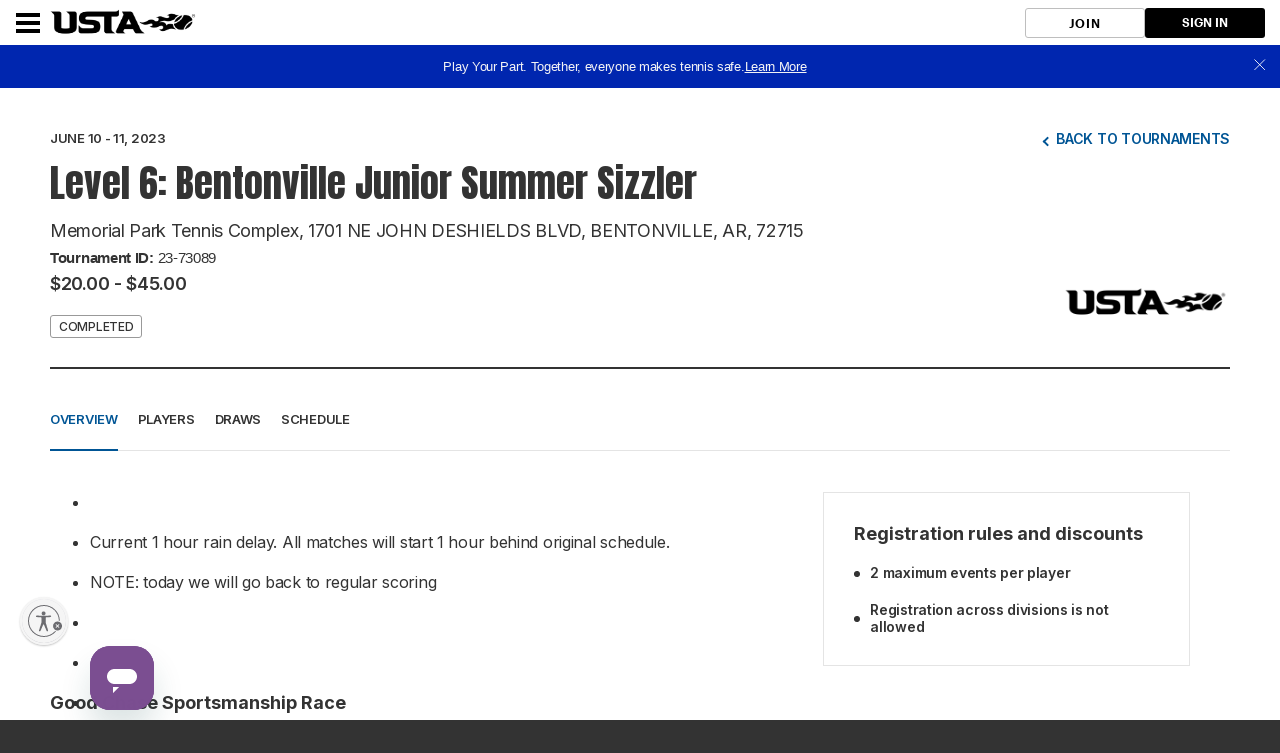

--- FILE ---
content_type: text/html; charset=utf-8
request_url: https://playtennis.usta.com/Competitions/bentonvilleparksandrecreation/Tournaments/Overview/92cde523-a766-491e-a800-790e337f0bb7
body_size: 15267
content:



<!DOCTYPE html>
<!--[if lt IE 7]>      <html lang="en" class="no-js lt-ie9 lt-ie8 lt-ie7"> <![endif]-->
<!--[if IE 7]>         <html lang="en" class="no-js lt-ie9 lt-ie8"> <![endif]-->
<!--[if IE 8]>         <html lang="en" class="no-js lt-ie9"> <![endif]-->
<!--[if IE 9]>         <html lang="en" class="no-js lt-ie10"> <![endif]-->
<!--[if gt IE 9]><!-->
<html lang="en" class="no-js">
<!--<![endif]-->

<head>

    
    

    <title>USTA / </title>

    
    <script>
        var $jsonp = (function () {
            var that = {};
            that.send = function (src, options) {
                var callback_name = 'provider', on_success = options.onSuccess; on_timeout = function () { };
                var timeout_trigger = window.setTimeout(function () { window[callback_name] = function () { }; on_timeout(); }, 10000);
                window[callback_name] = function (data) { window.clearTimeout(timeout_trigger); on_success(data); };
                var script = document.createElement('script'); script.type = 'text/javascript'; script.async = true; script.src = src;
                document.getElementsByTagName('head')[0].appendChild(script);
            };
            return that;
        })();

        $jsonp.send('https://auth-playtennis.usta.com/Account/Provider', { onSuccess: function (data) { if (data != 'None') { window.location = '/Account/AutoSignIn?provider=' + data + '&returnUrl=' + encodeURIComponent(window.location); } } });
    </script>


    <meta charset="utf-8" />
    <meta http-equiv="x-ua-compatible" content="ie=edge" />
    <meta name="viewport" content="width=device-width" />
    <meta name="description" content="" />

    

    <!-- Framebuster -->
    <script type="text/javascript">if (top.location != self.location) top.location = self.location.href;</script>

    <!-- Fonts -->
    <link rel="preconnect" href="https://fonts.googleapis.com" />
    <link rel="preconnect" href="https://fonts.gstatic.com" crossorigin />
    <link href="https://fonts.googleapis.com/css2?family=Anton&family=Inter:wght@100..900&display=swap" rel="stylesheet" />

    <!-- CSS -->
    <link href="https://playtennis.usta.com/content/public/clubspark/usta/venue/css/comp-core.css?c=en-US&amp;v=639004564960000000-" rel="stylesheet" type="text/css" />

     
    
    <script async src="https://www.googletagmanager.com/gtag/js?id=UA-109803562-2"></script>
    <script>
        window.dataLayer = window.dataLayer || [];
        function gtag() { dataLayer.push(arguments); }
        gtag('js', new Date());
        gtag('config', 'UA‌-109803562-2');
    </script>


     <script type="module" crossorigin src="https://prd-usta-kube.clubspark.pro/venue-tournaments/static/js/main.venue-tournaments.js"></script> <script type="module">try { import.meta.url; import("_").catch(() => 1); } catch (e) { } window.__vite_is_modern_browser = true;</script> <script type="module">!function () { if (window.__vite_is_modern_browser) return; console.warn("vite: loading legacy build because dynamic import or import.meta.url is unsupported, syntax error above should be ignored"); var e = document.getElementById("vite-legacy-polyfill"), n = document.createElement("script"); n.src = e.src, n.onload = function () { System.import(document.getElementById('vite-legacy-entry').getAttribute('data-src')) }, document.body.appendChild(n) }();</script> 

    <!-- Modenizr -->
    <script type="text/javascript" src="https://playtennis.usta.com/Scripts/Standalone/modernizr-2.8.3.min.js?c=en-US&amp;v=639004564960000000-"></script>

    <!--[if lte IE 9]>
        <script src="https://playtennis.usta.com/Scripts/Standalone/html5shiv.min.js?c=en-US&amp;v=639004564960000000-"></script>
    <![endif]-->
    <!-- JS configuration -->
    <script type="text/javascript" src="/bentonvilleparksandrecreation/settings.js?v=639004564960000000--639040002780732569&VenueMode=brand"></script>

    

     
    
        <script type="text/javascript">
            window.digitalData = {"pageName":"tmt:venuetournaments:overview","organizationId":"32f11df4-3024-4801-b447-79323e9e9345","tournamentId":"92cde523-a766-491e-a800-790e337f0bb7"};
        </script>
    <script src="//assets.adobedtm.com/15c795eb812c/31d6b70f8846/launch-249ff0107360.min.js"></script>


    



    <script id="usntA42start" src="https://a42cdn.usablenet.com/a42/usta/default/prod/cs-start" async data-rapid="true"></script>


</head>

<body class="tournaments-v2-page tournaments-v2-list">
    <!-- Social ICONS -->
<div class="hidden">
    <svg viewBox="0 0 24 24" id="icon-social-facebook" version="1.1" xmlns="http://www.w3.org/2000/svg" xmlns:xlink="http://www.w3.org/1999/xlink">
        <g id="Icons/Social/Facebook" stroke="none" stroke-width="1">
            <path d="M10.1581956,22.9999499 L10.1581956,13.6073942 L7,13.6073942 L7,9.87498122 L10.1581956,9.87498122 L10.1581956,6.92186327 C10.1581956,5.36327323 10.5956948,4.15331518 11.4706925,3.29198911 C12.3456902,2.43066304 13.5077972,2 14.9570123,2 C16.1327909,2 17.0898197,2.05468716 17.8280992,2.16406211 L17.8280992,5.48631981 L15.8593539,5.48631981 C15.1210744,5.48631981 14.6152164,5.65038192 14.3417794,5.97850614 C14.1230301,6.2519432 14.0136552,6.68944174 14.0136552,7.29100301 L14.0136552,9.87498122 L17.499975,9.87498122 L17.0077886,13.6073942 L14.0136552,13.6073942 L14.0136552,22.9999499 L10.1581956,22.9999499 Z" id=""></path>
        </g>
    </svg>

    <svg id="icon-social-instagram" viewBox="0 0 24 24" version="1.1" xmlns="http://www.w3.org/2000/svg" xmlns:xlink="http://www.w3.org/1999/xlink">
        <g id="Icons/Social/Instagram" stroke="none" stroke-width="1">
            <path d="M12.1874781,7.47069247 C13.0351325,7.47069247 13.8212631,7.68260623 14.5458709,8.10643314 C15.2704788,8.53026004 15.8446961,9.10447742 16.2685231,9.82908528 C16.69235,10.5536931 16.9042637,11.3398237 16.9042637,12.1874781 C16.9042637,13.0351325 16.69235,13.8212631 16.2685231,14.5458709 C15.8446961,15.2704788 15.2704788,15.8446961 14.5458709,16.2685231 C13.8212631,16.69235 13.0351325,16.9042637 12.1874781,16.9042637 C11.3398237,16.9042637 10.5536931,16.69235 9.82908528,16.2685231 C9.10447742,15.8446961 8.53026004,15.2704788 8.10643314,14.5458709 C7.68260623,13.8212631 7.47069247,13.0351325 7.47069247,12.1874781 C7.47069247,11.3398237 7.68260623,10.5536931 8.10643314,9.82908528 C8.53026004,9.10447742 9.10447742,8.53026004 9.82908528,8.10643314 C10.5536931,7.68260623 11.3398237,7.47069247 12.1874781,7.47069247 Z M12.1874781,15.2636426 C13.0351325,15.2636426 13.7597398,14.9628623 14.361301,14.361301 C14.9628623,13.7597398 15.2636426,13.0351325 15.2636426,12.1874781 C15.2636426,11.3398237 14.9628623,10.6152164 14.361301,10.0136552 C13.7597398,9.41209388 13.0351325,9.11131355 12.1874781,9.11131355 C11.3398237,9.11131355 10.6152164,9.41209388 10.0136552,10.0136552 C9.41209388,10.6152164 9.11131355,11.3398237 9.11131355,12.1874781 C9.11131355,13.0351325 9.41209388,13.7597398 10.0136552,14.361301 C10.6152164,14.9628623 11.3398237,15.2636426 12.1874781,15.2636426 Z M18.2167606,7.26561483 C18.1894167,7.56639515 18.0732063,7.82616058 17.8681286,8.04490985 C17.663051,8.26365912 17.4101217,8.37303406 17.1093414,8.37303406 C16.808561,8.37303406 16.5487956,8.26365912 16.3300463,8.04490985 C16.1112971,7.82616058 16.0019221,7.56639515 16.0019221,7.26561483 C16.0019221,6.96483451 16.1112971,6.70506908 16.3300463,6.48631981 C16.5487956,6.26757054 16.808561,6.1581956 17.1093414,6.1581956 C17.4101217,6.1581956 17.6698871,6.26757054 17.8886364,6.48631981 C18.1073856,6.70506908 18.2167606,6.96483451 18.2167606,7.26561483 Z M21.3339407,8.37303406 C21.3612846,9.13865745 21.3749562,10.4101388 21.3749562,12.1874781 C21.3749562,13.9648174 21.3544484,15.2431349 21.3134329,16.0224299 C21.2724174,16.8017249 21.1562069,17.4784811 20.9648009,18.0526985 C20.7187078,18.7362908 20.3427319,19.331016 19.8368739,19.8368739 C19.331016,20.3427319 18.7362908,20.7187078 18.0526985,20.9648009 C17.4784811,21.1562069 16.8017249,21.2724174 16.0224299,21.3134329 C15.2431349,21.3544484 13.9648174,21.3749562 12.1874781,21.3749562 C10.4101388,21.3749562 9.13182132,21.3544484 8.3525263,21.3134329 C7.57323128,21.2724174 6.89647509,21.1425347 6.3222577,20.9237854 C5.63866538,20.7050361 5.04394023,20.3427319 4.53808227,19.8368739 C4.03222431,19.331016 3.65624844,18.7362908 3.41015527,18.0526985 C3.21874927,17.4784811 3.10253882,16.8017249 3.06152329,16.0224299 C3.02050776,15.2431349 3,13.9648174 3,12.1874781 C3,10.4101388 3.02050776,9.13182132 3.06152329,8.3525263 C3.10253882,7.57323128 3.21874927,6.89647509 3.41015527,6.3222577 C3.65624844,5.63866538 4.03222431,5.04394023 4.53808227,4.53808227 C5.04394023,4.03222431 5.63866538,3.65624844 6.3222577,3.41015527 C6.89647509,3.21874927 7.57323128,3.10253882 8.3525263,3.06152329 C9.13182132,3.02050776 10.4101388,3 12.1874781,3 C13.9648174,3 15.2431349,3.02050776 16.0224299,3.06152329 C16.8017249,3.10253882 17.4784811,3.21874927 18.0526985,3.41015527 C18.7362908,3.65624844 19.331016,4.03222431 19.8368739,4.53808227 C20.3427319,5.04394023 20.7187078,5.63866538 20.9648009,6.3222577 C21.1562069,6.89647509 21.2792535,7.58006741 21.3339407,8.37303406 Z M19.3651954,17.6015277 C19.5292575,17.1366853 19.6386324,16.3984058 19.6933196,15.3866892 C19.7206635,14.7851279 19.7343351,13.9374741 19.7343351,12.8437265 L19.7343351,11.5312297 C19.7343351,10.4101388 19.7206635,9.56248435 19.6933196,8.98826697 C19.6386324,7.94920716 19.5292575,7.21092767 19.3651954,6.7734285 C19.0370711,5.92577407 18.4491821,5.33788505 17.6015277,5.00976083 C17.1640285,4.84569872 16.425749,4.73632378 15.3866892,4.68163662 C14.7851279,4.65429272 13.9374741,4.64062109 12.8437265,4.64062109 L11.5312297,4.64062109 C10.4374821,4.64062109 9.58982825,4.65429272 8.98826697,4.68163662 C7.97655043,4.73632378 7.23827094,4.84569872 6.7734285,5.00976083 C5.92577407,5.33788505 5.33788505,5.92577407 5.00976083,6.7734285 C4.84569872,7.21092767 4.73632378,7.94920716 4.68163662,8.98826697 C4.65429272,9.58982825 4.64062109,10.4374821 4.64062109,11.5312297 L4.64062109,12.8437265 C4.64062109,13.9374741 4.65429272,14.7851279 4.68163662,15.3866892 C4.73632378,16.3984058 4.84569872,17.1366853 5.00976083,17.6015277 C5.36522894,18.4491821 5.95311796,19.0370711 6.7734285,19.3651954 C7.23827094,19.5292575 7.97655043,19.6386324 8.98826697,19.6933196 C9.58982825,19.7206635 10.4374821,19.7343351 11.5312297,19.7343351 L12.8437265,19.7343351 C13.9648174,19.7343351 14.8124718,19.7206635 15.3866892,19.6933196 C16.425749,19.6386324 17.1640285,19.5292575 17.6015277,19.3651954 C18.4491821,19.0097272 19.0370711,18.4218382 19.3651954,17.6015277 Z"></path>
        </g>
    </svg>

    <svg viewBox="0 0 24 24" id="icon-social-twitter" version="1.1" xmlns="http://www.w3.org/2000/svg" xmlns:xlink="http://www.w3.org/1999/xlink">
        <g id="Icons/Social/Twitter" stroke="none" stroke-width="1">
            <path d="M20.826127,7.26561483 C20.8534709,7.37498978 20.8671425,7.55272352 20.8671425,7.79881668 C20.8671425,9.76756199 20.3886278,11.6679479 19.4315991,13.499975 C18.4472264,15.4413764 17.0663701,16.9862948 15.2890308,18.1347295 C13.3476294,19.4198825 11.1191187,20.0624593 8.60349988,20.0624593 C6.19725541,20.0624593 3.9960892,19.4198825 2,18.1347295 C2.30078032,18.1620734 2.6425768,18.1757451 3.02538818,18.1757451 C5.02147738,18.1757451 6.81248832,17.5605122 8.39842224,16.3300463 C7.44139349,16.3300463 6.60057518,16.0497738 5.87596732,15.489228 C5.15135947,14.9286823 4.65233763,14.2245828 4.37890058,13.3769284 C4.65233763,13.4042723 4.91210243,13.4179439 5.1581956,13.4179439 C5.54100697,13.4179439 5.92381898,13.3769284 6.30663036,13.2948973 C5.3222577,13.0761481 4.50194716,12.5702895 3.84569872,11.7773228 C3.18945029,10.9843562 2.86132607,10.0820146 2.86132607,9.07029803 L2.86132607,8.98826697 C3.46288735,9.34373508 4.10546352,9.53514046 4.78905585,9.56248435 C4.21483847,9.15232908 3.74999604,8.63279886 3.39452793,8.00389432 C3.03905981,7.37498978 2.86132607,6.68456132 2.86132607,5.9326102 C2.86132607,5.18065907 3.06640371,4.46288735 3.47655898,3.77929502 C4.54296269,5.11913578 5.84862343,6.18553949 7.39354183,6.97850614 C8.93846023,7.77147279 10.5859168,8.20897196 12.3359129,8.29100301 C12.2812257,7.96287879 12.2538818,7.63475457 12.2538818,7.30663036 C12.2538818,6.54100697 12.4452878,5.82323525 12.8280992,5.15331518 C13.2109106,4.48339511 13.7304408,3.95702876 14.3866892,3.57421738 C15.0429377,3.191406 15.7538732,3 16.5194966,3 C17.1484012,3 17.7294547,3.12304658 18.2626565,3.36913974 C18.7958584,3.61523291 19.267537,3.94335713 19.6776922,4.3535124 C20.6620649,4.1621064 21.5780781,3.82031054 22.4257326,3.32812422 C22.0976083,4.33984076 21.4687038,5.13280741 20.5390183,5.7070248 C21.3593288,5.59764985 22.1796394,5.36522894 22.9999499,5.00976083 C22.3983887,5.88475854 21.6737814,6.63671029 20.826127,7.26561483 Z"></path>
        </g>
    </svg>

    <svg id="icon-alert" viewBox="0 0 24 24" fill="none" xmlns="http://www.w3.org/2000/svg">
        <path d="M20.399 11.853c.08 4.638-3.76 8.464-8.399 8.545-4.639.08-8.318-3.614-8.399-8.253-.08-4.637 3.76-8.464 8.399-8.544 4.639-.081 8.318 3.615 8.399 8.252zM12 12.708V7.744" stroke="#737680" stroke-width="1.5" stroke-miterlimit="10" stroke-linecap="round" stroke-linejoin="round" />
        <path d="M12.354 15.544a.354.354 0 1 1-.708 0 .354.354 0 0 1 .708 0z" fill="#737680" stroke="#737680" stroke-width="1.2" stroke-miterlimit="10" stroke-linejoin="round" />
    </svg>

    <svg id="icon-alert-2" viewBox="0 0 24 24" fill="none" xmlns="http://www.w3.org/2000/svg">
        <path d="M20.399 11.853c.08 4.638-3.76 8.464-8.399 8.545-4.639.08-8.318-3.614-8.399-8.253-.08-4.637 3.76-8.464 8.399-8.544 4.639-.081 8.318 3.615 8.399 8.252zM12 12.708V7.744" stroke-width="1.5" stroke-miterlimit="10" stroke-linecap="round" stroke-linejoin="round" />
        <path d="M12.354 15.544a.354.354 0 1 1-.708 0 .354.354 0 0 1 .708 0z" stroke-width="1.2" stroke-miterlimit="10" stroke-linejoin="round" />
    </svg>

    <svg id="icon-notification" viewBox="0 0 72 72" fill="none" xmlns="http://www.w3.org/2000/svg">
        <g opacity="0.5">
            <path d="M41.7501 8.99805H65.6157C67.8248 8.99805 69.6157 10.7889 69.6157 12.998V57.633C69.6157 59.8421 67.8248 61.633 65.6157 61.633H5.49988C3.29074 61.633 1.49988 59.8421 1.49988 57.633V12.998C1.49988 10.7889 3.29074 8.99805 5.49988 8.99805H29.3654" stroke="#323950" stroke-width="1.5" stroke-miterlimit="10" stroke-linecap="round" stroke-linejoin="round" />
            <path opacity="0.48" d="M47.2756 27.9939L47.2599 27.9685C47.2528 27.9565 47.2456 27.9445 47.2379 27.9328C47.0243 27.5951 46.7447 27.2965 46.4445 27.1002L35.9552 21.2416C35.646 21.135 35.3203 21.0817 34.9925 21.0841C34.6245 21.0841 34.2566 21.1472 33.9469 21.2731L29.5764 23.7142L23.6729 27.0356C23.3275 27.2312 23.0027 27.5663 22.7645 27.9526C22.7534 27.9702 22.7428 27.9883 22.7322 28.0062L22.7279 28.0135C22.5112 28.3821 22.3751 28.7896 22.3751 29.1586V40.4769C22.3751 41.255 22.9887 42.21 23.6786 42.5996L33.7656 48.2587C34.1045 48.4498 34.5519 48.5467 35.0014 48.5501H35.0254C35.4828 48.5501 35.9403 48.4529 36.2854 48.2582L46.3459 42.599C47.0358 42.21 47.6439 41.255 47.6439 40.4764V29.1578C47.6428 28.7832 47.5001 28.3676 47.2756 27.9939ZM34.9985 34.83L34.9948 34.832L29.73 37.8021L31.6064 32.9266L34.9985 24.1131V34.83ZM35.0102 45.5225L35.0005 34.8532L40.2447 31.9234L35.0102 45.5225Z" fill="#323950" />
        </g>
    </svg>

    <svg version="1.1" id="icon-social-email" xmlns="http://www.w3.org/2000/svg" xmlns:xlink="http://www.w3.org/1999/xlink" viewBox="0 0 24 24" xml:space="preserve">
        
    <path d="M12.027,12.998h0.004c0.159,0,0.316-0.049,0.442-0.138l0.035-0.023c0.007-0.006,0.015-0.01,0.024-0.016l0.401-0.355 l9.577-8.417C22.491,4.02,22.457,4,22.42,4H1.58C1.555,4,1.531,4.009,1.51,4.027l10.021,8.795 C11.658,12.933,11.837,12.998,12.027,12.998L12.027,12.998z M1,5.691v12.478l7.178-6.176L1,5.691z M15.831,12.035L23,18.172V5.732 L15.831,12.035z M13.083,14.537c-0.287,0.249-0.66,0.388-1.054,0.388c-0.393,0-0.766-0.136-1.052-0.386l-1.645-1.444L1.468,19.86 v0.021C1.468,19.945,1.519,20,1.582,20h20.84c0.059,0,0.11-0.055,0.11-0.119v-0.019l-7.857-6.724L13.083,14.537z M13.083,13.539" />































































































































































































































































































































































































































































































































        </svg>

    <svg id="social-facebook-v2" xmlns="http://www.w3.org/2000/svg" viewBox="0 0 42 42">
        <g>
            <path d="M21,1c11.028,0,20,8.972,20,20s-8.972,20-20,20S1,32.028,1,21S9.972,1,21,1 M21,0C9.402,0,0,9.402,0,21s9.402,21,21,21
		s21-9.402,21-21S32.598,0,21,0L21,0z" />
        </g>
        <g>
            <g>
                <defs><rect id="SVGID_3_" x="15" y="10.014" width="12" height="21.972" /></defs>
                <clipPath id="SVGID_1_"><use xlink:href="#SVGID_3_" style="overflow:visible;" /></clipPath>
                <path class="st0" d="M26.432,9.99l-2.849-0.004c-3.201,0-5.27,2.122-5.27,5.407v2.493h-2.865c-0.247,0-0.447,0.2-0.447,0.447
			v3.613c0,0.246,0.201,0.447,0.447,0.447h2.865v9.116c0,0.247,0.201,0.447,0.449,0.447h3.737c0.248,0,0.449-0.2,0.449-0.447v-9.116
			h3.349c0.248,0,0.448-0.201,0.448-0.447l0.002-3.613c0-0.118-0.048-0.232-0.132-0.317c-0.084-0.084-0.198-0.131-0.317-0.131h-3.35
			v-2.114c0-1.016,0.242-1.531,1.565-1.531l1.92-0.001c0.248,0,0.448-0.201,0.448-0.448v-3.354
			C26.878,10.191,26.679,9.991,26.432,9.99L26.432,9.99z M26.432,9.99" />
            </g>
        </g>
    </svg>
    <svg id="social-email-v2" xmlns="http://www.w3.org/2000/svg" viewBox="0 0 42 42">
        <g>
            <path d="M21,1c11.028,0,20,8.972,20,20s-8.972,20-20,20S1,32.028,1,21S9.972,1,21,1 M21,0C9.402,0,0,9.402,0,21s9.402,21,21,21
		s21-9.402,21-21S32.598,0,21,0L21,0z" />
        </g>
        <path d="M21.027,21.998h0.004c0.159,0,0.316-0.049,0.442-0.138l0.035-0.023c0.007-0.006,0.015-0.01,0.024-0.016l0.401-0.355
	l9.577-8.417C31.491,13.02,31.457,13,31.42,13H10.58c-0.025,0-0.049,0.009-0.07,0.027l10.021,8.795
	C20.658,21.933,20.837,21.998,21.027,21.998L21.027,21.998z M10,14.691v12.478l7.178-6.176L10,14.691z M24.831,21.035L32,27.172
	v-12.44L24.831,21.035z M22.083,23.537c-0.287,0.249-0.66,0.388-1.054,0.388c-0.393,0-0.766-0.136-1.052-0.386l-1.645-1.444
	l-7.864,6.765v0.021c0,0.064,0.051,0.119,0.114,0.119h20.84c0.059,0,0.11-0.055,0.11-0.119v-0.019l-7.857-6.724L22.083,23.537z" />
    </svg>
    <svg id="social-twitter-v2" xmlns="http://www.w3.org/2000/svg" viewBox="0 0 42 42">
        <g>
            <path d="M21,1c11.028,0,20,8.972,20,20s-8.972,20-20,20S1,32.028,1,21S9.972,1,21,1 M21,0C9.402,0,0,9.402,0,21s9.402,21,21,21
		s21-9.402,21-21S32.598,0,21,0L21,0z" />
        </g>
        <g>
            <path d="M31.439,14.527c-0.765,0.339-1.593,0.574-2.459,0.677c0.885-0.53,1.561-1.37,1.886-2.372
		c-0.828,0.491-1.746,0.848-2.727,1.039c-0.777-0.829-1.892-1.351-3.122-1.351c-2.364,0-4.282,1.918-4.282,4.281
		c0,0.338,0.04,0.662,0.11,0.975c-3.562-0.179-6.715-1.88-8.83-4.473c-0.37,0.631-0.58,1.37-0.58,2.154
		c0,1.484,0.758,2.797,1.905,3.561c-0.702-0.018-1.357-0.215-1.936-0.535v0.053c0,2.076,1.477,3.809,3.433,4.204
		c-0.358,0.096-0.739,0.145-1.127,0.145c-0.274,0-0.542-0.024-0.809-0.075c0.548,1.701,2.126,2.935,4.001,2.975
		c-1.467,1.147-3.314,1.828-5.321,1.828c-0.344,0-0.682-0.019-1.019-0.057c1.899,1.217,4.148,1.923,6.568,1.923
		c7.875,0,12.182-6.524,12.182-12.18l-0.013-0.554C30.139,16.14,30.865,15.388,31.439,14.527L31.439,14.527z M31.439,14.527" />
        </g>
    </svg>
    <svg xmlns="http://www.w3.org/2000/svg" xmlns:xlink="http://www.w3.org/1999/xlink" style="margin: auto; background: none; display: block; shape-rendering: auto; animation-play-state: running; animation-delay: 0s;" viewBox="0 0 100 100" preserveAspectRatio="xMidYMid" id="generic-loader">
        <circle cx="50" cy="50" fill="none" stroke="#aaaaaa" stroke-width="3" r="32" stroke-dasharray="150.79644737231007 52.26548245743669" style="animation-play-state: running; animation-delay: 0s;" transform="rotate(242.84 50 50)">
            <animateTransform attributeName="transform" type="rotate" repeatCount="indefinite" dur="1s" values="0 50 50;360 50 50" keyTimes="0;1" style="animation-play-state: running; animation-delay: 0s;"></animateTransform>
        </circle>
    </svg>
    <svg version="1.1" id="icon-lookup" viewBox="0 0 24 24"><g><path d="M11.044,5.055c2.866,0,5.19,2.324,5.19,5.19s-2.324,5.19-5.19,5.19s-5.19-2.324-5.19-5.19l0,0 C5.854,7.379,8.178,5.055,11.044,5.055 M11.044,3.001C7.043,3.002,3.799,6.247,3.8,10.248c0.001,2.91,1.742,5.537,4.422,6.671 c3.686,1.558,7.937-0.167,9.495-3.853s-0.167-7.937-3.853-9.495C12.972,3.193,12.012,2.998,11.043,3l0,0L11.044,3.001z" /><rect x="16.667" y="13.143" transform="matrix(-0.7071 0.7071 -0.7071 -0.7071 42.0791 16.1526)" width="2.054" height="7.296" /></g></svg>
    <svg id="open-page-icon" xmlns="http://www.w3.org/2000/svg" width="12" height="13" fill="none" viewBox="0 0 12 13">
        <path fill="#fff" fill-rule="evenodd" d="M10.668 7.335v3.333c0 .737-.597 1.334-1.333 1.334H1.334C.597 12.002 0 11.405 0 10.668v-8c0-.737.597-1.334 1.334-1.334h3.333v1.333H1.334v8.001h8V7.335h1.334zm-.002-5.058L5.804 7.139l-.943-.943 4.862-4.862H6.666V0H12v5.334h-1.334V2.277z" clip-rule="evenodd" />
    </svg>
    <svg id="open-page-icon-2" xmlns="http://www.w3.org/2000/svg" width="12" height="13" fill="none" viewBox="0 0 12 13">
        <path fill="#005595" fill-rule="evenodd" d="M10.668 7.335v3.333c0 .737-.597 1.334-1.333 1.334H1.334C.597 12.002 0 11.405 0 10.668v-8c0-.737.597-1.334 1.334-1.334h3.333v1.333H1.334v8.001h8V7.335h1.334zm-.002-5.058L5.804 7.139l-.943-.943 4.862-4.862H6.666V0H12v5.334h-1.334V2.277z" clip-rule="evenodd" />
    </svg>
    <svg xmlns="http://www.w3.org/2000/svg" id="icon-date" width="20" height="19" fill="none" viewBox="0 0 20 19">
        <path stroke="#333" stroke-linecap="square" stroke-miterlimit="10" stroke-width="1.3" d="M2.083 6.855h16.625M17.197 3.077H3.595c-.835 0-1.512.676-1.512 1.511v11.335c0 .835.677 1.512 1.512 1.512h13.602c.835 0 1.511-.677 1.511-1.512V4.588c0-.835-.676-1.511-1.511-1.511zM5.862 1.565v2.267M14.93 1.565v2.267" class="icon-stroke-1" />
    </svg>

    <svg xmlns="http://www.w3.org/2000/svg" width="20" height="19" fill="none" id="icon-date-v2" viewBox="0 0 20 19">
        <path fill="none" stroke-linecap="square" stroke-miterlimit="10" stroke-width="1.3" d="M2.083 6.855h16.625M17.197 3.077H3.595c-.835 0-1.512.676-1.512 1.511v11.335c0 .835.677 1.512 1.512 1.512h13.602c.835 0 1.511-.677 1.511-1.512V4.588c0-.835-.676-1.511-1.511-1.511zM5.862 1.565v2.267M14.93 1.565v2.267" />
    </svg>

    <svg xmlns="http://www.w3.org/2000/svg" width="20" height="19" fill="none" id="icon-date-v2" viewBox="0 0 20 19">
        <path fill="none" stroke-linecap="square" stroke-miterlimit="10" stroke-width="1.3" d="M2.083 6.855h16.625M17.197 3.077H3.595c-.835 0-1.512.676-1.512 1.511v11.335c0 .835.677 1.512 1.512 1.512h13.602c.835 0 1.511-.677 1.511-1.512V4.588c0-.835-.676-1.511-1.511-1.511zM5.862 1.565v2.267M14.93 1.565v2.267" />
    </svg>

    <svg xmlns="http://www.w3.org/2000/svg" id="icon-time" width="19" height="18" fill="none" viewBox="0 0 19 18">
        <path stroke="#333" stroke-linecap="square" stroke-miterlimit="10" stroke-width="1.3" d="M9.5 16.875c4.35 0 7.875-3.526 7.875-7.875 0-4.35-3.526-7.875-7.875-7.875-4.35 0-7.875 3.526-7.875 7.875 0 4.35 3.526 7.875 7.875 7.875z" />
        <path stroke="#333" stroke-linecap="square" stroke-miterlimit="10" stroke-width="1.3" d="M9.5 4.705V9h4.296" />
    </svg>

    <svg xmlns="http://www.w3.org/2000/svg" id="icon-time-v2" width="19" height="18" fill="none" viewBox="0 0 19 18">
        <path fill="none" stroke-linecap="square" stroke-miterlimit="10" stroke-width="1.3" d="M9.5 16.875c4.35 0 7.875-3.526 7.875-7.875 0-4.35-3.526-7.875-7.875-7.875-4.35 0-7.875 3.526-7.875 7.875 0 4.35 3.526 7.875 7.875 7.875z" />
        <path fill="none" stroke-linecap="square" stroke-miterlimit="10" stroke-width="1.3" d="M9.5 4.705V9h4.296" />
    </svg>

    <svg id="icon-cost" xmlns="http://www.w3.org/2000/svg" width="20" height="20" fill="none" viewBox="0 0 20 20">
        <path stroke-linejoin="round" stroke-miterlimit="10" d="M10 19.167c5.063 0 9.167-4.104 9.167-9.166 0-5.063-4.104-9.167-9.167-9.167S.833 4.938.833 10.001c0 5.062 4.104 9.166 9.167 9.166z" />
        <path stroke-linecap="round" stroke-linejoin="round" stroke-miterlimit="10" d="M7.917 12.084c0 1.15.932 2.083 2.083 2.083 1.15 0 2.083-.932 2.083-2.083 0-1.15-.932-2.083-2.083-2.083-1.15 0-2.083-.933-2.083-2.084 0-1.15.932-2.083 2.083-2.083 1.15 0 2.083.933 2.083 2.083M10 4.584v10.833" />
    </svg>

    <svg id="close-icon" xmlns="http://www.w3.org/2000/svg" width="18" height="19" fill="none" viewBox="0 0 18 19">
        <path stroke="#333" stroke-linecap="round" stroke-width="2" d="M16.975 1.025L1.026 16.974M16.974 17.458L1.025 1.509" />
    </svg>

    <svg id="close-icon-flex" xmlns="http://www.w3.org/2000/svg" fill="none" viewBox="0 0 18 19">
        <path stroke-linecap="round" stroke-width="2" d="M16.975 1.025L1.026 16.974M16.974 17.458L1.025 1.509" />
    </svg>

    <svg id="icon-trophy" xmlns="http://www.w3.org/2000/svg" width="72" height="72" fill="none" viewBox="0 0 72 72">
        <g opacity=".5">
            <path fill="#3E424E" fill-rule="evenodd" d="M18.392 2h35.215v26.842c0 6.55-4.546 12.108-10.565 14.634v15.545H28.956V43.476c-6.018-2.526-10.564-8.084-10.564-14.634V2zm25.65 19.33c0 4.514-3.6 8.174-8.043 8.174-4.442 0-8.043-3.66-8.043-8.174 0-4.515 3.601-8.174 8.043-8.174 4.442 0 8.044 3.66 8.044 8.174z" clip-rule="evenodd" opacity=".1" />
            <path stroke="#333" stroke-linecap="round" stroke-linejoin="round" stroke-miterlimit="10" stroke-width="1.5" d="M53.608 59.263H18.393V70h35.215V59.263z" />
            <path stroke="#333" stroke-miterlimit="10" stroke-width="1.5" d="M18.392 6.983H6v12.196c0 8.04 5.858 14.454 13.558 15.173M52.442 34.352C60.142 33.634 66 27.22 66 19.179V6.983H53.608" />
            <path fill-rule="evenodd" stroke="#333" stroke-linecap="round" stroke-linejoin="round" stroke-miterlimit="10" stroke-width="1.5" d="M18.392 2h35.215v26.842c0 6.55-4.546 12.108-10.565 14.634v15.545H28.956V43.476c-6.018-2.526-10.564-8.084-10.564-14.634V2zm25.65 19.33c0 4.514-3.6 8.174-8.043 8.174-4.442 0-8.043-3.66-8.043-8.174 0-4.515 3.601-8.174 8.043-8.174 4.442 0 8.044 3.66 8.044 8.174z" clip-rule="evenodd" />
            <path stroke="#333" stroke-linecap="round" stroke-linejoin="round" stroke-miterlimit="10" stroke-width="1.5" d="M36 29.504c4.442 0 8.043-3.66 8.043-8.174 0-4.514-3.6-8.174-8.043-8.174-4.442 0-8.043 3.66-8.043 8.174 0 4.515 3.601 8.174 8.043 8.174z" />
        </g>
    </svg>

    <svg id="icon-help" xmlns="http://www.w3.org/2000/svg" width="18" height="22" fill="none" viewBox="0 0 18 22">
        <path stroke="#767676" stroke-linecap="round" stroke-linejoin="round" stroke-miterlimit="10" stroke-width="1.5" d="M9 16.335c4.05 0 7.333-3.284 7.333-7.334S13.05 1.668 9 1.668c-4.05 0-7.333 3.283-7.333 7.333 0 4.05 3.283 7.334 7.333 7.334z" />
        <path stroke="#767676" stroke-linecap="round" stroke-linejoin="round" stroke-miterlimit="10" stroke-width="1.5" d="M7 6.969C7 5.882 7.895 5 9 5c1.104 0 2 .882 2 1.969 0 1.088-.667 1.312-2 2.297v1.067" />
        <g>
            <path fill="#767676" d="M9.333 12.67c0 .184-.149.333-.333.333-.184 0-.334-.15-.334-.334 0-.184.15-.333.334-.333.184 0 .333.149.333.333z" />
            <path stroke="#767676" stroke-linejoin="round" stroke-miterlimit="10" stroke-width="1.5" d="M9.333 12.67c0 .184-.149.333-.333.333-.184 0-.334-.15-.334-.334 0-.184.15-.333.334-.333.184 0 .333.149.333.333z" />
        </g>
    </svg>

    <svg xmlns="http://www.w3.org/2000/svg" width="28" height="28" viewBox="0 0 28 28" id="icon-team">
        <g clip-path="url(#clip0)">
            <path d="M11.1 13.986H7.975L7.274 9.62l6.59-2.542c.082.145.175.283.274.415V7.11h2.486l.557-3.472-5.24-2.022c-.56.98-1.61 1.639-2.812 1.639-1.202 0-2.25-.66-2.81-1.639L1.076 3.637l.558 3.472H4.12v9.117c0 .12.097.217.216.217H11.1v-2.457z" opacity=".1" />
            <path stroke-linecap="round" stroke-linejoin="round" stroke-miterlimit="10" d="M14.138 7.5v-.387h2.486l.557-3.471-5.24-2.022c-.56.979-1.61 1.639-2.812 1.639-1.202 0-2.25-.66-2.81-1.639L1.076 3.642l.558 3.471H4.12v9.118c0 .12.097.217.216.217H11.1V13.99M11.834 1.615h-5.43" fill="none" />
            <path stroke-linecap="round" stroke-linejoin="round" stroke-miterlimit="10" d="M20.932 7.084c-.704 1.23-2.023 2.06-3.534 2.06-1.512 0-2.83-.83-3.534-2.06l-6.59 2.542.701 4.364H11.1v11.463c0 .15.122.273.272.273h12.052c.15 0 .27-.122.27-.273V13.99h3.126l.701-4.364-6.589-2.542z" fill="none" />
            <path stroke-linecap="round" stroke-linejoin="round" stroke-miterlimit="10" d="M17.398 9.144c1.511 0 2.83-.83 3.534-2.06h-7.069c.705 1.23 2.023 2.06 3.535 2.06z" fill="none" />
        </g>
        <defs>
            <clipPath id="clip0">
                <path fill="#fff" d="M0 0H28V28H0z" />
            </clipPath>
        </defs>
    </svg>

    <svg xmlns="http://www.w3.org/2000/svg" width="20" height="21" fill="none" viewBox="0 0 20 21" id="icon-info">
        <g stroke="#6E6E6E" stroke-linejoin="round" stroke-miterlimit="10" stroke-width="1.5" clip-path="url(#clip0)">
            <path stroke-linecap="round" d="M.835 10.672C.747 5.609 4.937 1.434 10 1.345c5.062-.087 9.077 3.945 9.165 9.008.088 5.061-4.103 9.238-9.165 9.325-5.062.089-9.078-3.945-9.165-9.006zM9.999 9.68v5.833" />
            <path fill="#6E6E6E" d="M9.583 6.347c0-.23.186-.417.416-.417.23 0 .417.187.417.417 0 .23-.186.417-.417.417-.23 0-.416-.187-.416-.417z" />
        </g>
        <defs>
            <clipPath id="clip0">
                <path fill="#fff" d="M0 0H20V20H0z" transform="translate(0 .51)" />
            </clipPath>
        </defs>
    </svg>

    <svg id="icon-progress-tick" width="15" height="15" viewBox="0 0 24 24" fill="none" xmlns="http://www.w3.org/2000/svg">
        <path d="M3 12L9 18L22 5" stroke="#000" stroke-width="1.7" stroke-miterlimit="10" stroke-linecap="round" stroke-linejoin="round" />
    </svg>

    <svg id="icon-help-2" xmlns="http://www.w3.org/2000/svg" width="20" height="23" fill="none" viewBox="0 0 20 23">
        <path stroke="#005595" stroke-linecap="round" stroke-linejoin="round" stroke-miterlimit="10" stroke-width="1.5" d="M10 19.166c5.063 0 9.167-4.104 9.167-9.166 0-5.063-4.104-9.167-9.167-9.167C4.938.833.833 4.937.833 10c0 5.062 4.105 9.166 9.167 9.166z" />
        <path stroke="#005595" stroke-linecap="round" stroke-linejoin="round" stroke-miterlimit="10" stroke-width="1.5" d="M7.5 7.46C7.5 6.103 8.619 5 10 5c1.38 0 2.5 1.102 2.5 2.46 0 1.361-.833 1.642-2.5 2.872v1.335" />
        <g filter="url(#filter0_d)">
            <path fill="#005595" d="M10.417 14.583c0 .23-.187.416-.417.416-.23 0-.416-.186-.416-.416 0-.23.186-.417.416-.417.23 0 .417.186.417.417z" />
            <path stroke="#005595" stroke-linejoin="round" stroke-miterlimit="10" stroke-width="1.5" d="M10.417 14.583c0 .23-.187.416-.417.416-.23 0-.416-.186-.416-.416 0-.23.186-.417.416-.417.23 0 .417.186.417.417z" />
        </g>
    </svg>


    <svg id="icon-list" xmlns="http://www.w3.org/2000/svg" viewBox="0 0 48 48">
        <path stroke-linecap="round" stroke-linejoin="round" stroke-miterlimit="10" stroke-width="1.5" d="M4.164 7.131l1.91-1.527h.382v7.64" />
        <path stroke-width="1.5" d="M16.77 8.736L46 8.736" />
        <path stroke-linecap="round" stroke-linejoin="round" stroke-miterlimit="10" stroke-width="1.5" d="M4.355 20.307c.578-.348 1.235-.545 1.91-.573 1.337 0 2.483.573 2.483 2.101 0 2.292-4.584 5.348-4.584 5.348v.382h4.584" />
        <path stroke-width="1.5" d="M16.77 23.35L46 23.35" />
        <path stroke-linecap="round" stroke-linejoin="round" stroke-miterlimit="10" stroke-width="1.5" d="M5.5 38.17c.955 0 3.056.19 3.056 2.1 0 1.338-1.146 2.093-2.674 2.102-.737-.015-1.458-.212-2.1-.573M3.972 34.923c.565-.377 1.23-.576 1.91-.573 1.15 0 2.292.573 2.292 1.719 0 1.527-1.528 2.1-2.292 2.1H5.5" />
        <path stroke-width="1.5" d="M16.769 37.965L45.999 37.965" />
    </svg>


    <svg id="icon-communication" xmlns="http://www.w3.org/2000/svg" viewBox="0 0 48 48">
        <path stroke-linecap="round" stroke-linejoin="round" stroke-miterlimit="10" stroke-width="1.5" d="M20.334 39.024c2.72 1.864 6.317 2.999 10.266 2.999 1.762 0 3.448-.237 5.025-.652l5.975 3.585v-6.463c2.72-2.116 4.4-5.01 4.4-8.204 0-1.557-.4-3.042-1.123-4.4" />
        <path stroke-linecap="round" stroke-linejoin="round" stroke-miterlimit="10" stroke-width="1.5" d="M21.8 3.889c-10.936 0-19.8 6.895-19.8 15.4 0 3.664 1.652 7.025 4.4 9.67v10.13l9.992-4.996c1.721.38 3.53.596 5.408.596 10.936 0 19.8-6.895 19.8-15.4 0-8.506-8.864-15.4-19.8-15.4z" />
    </svg>

    <svg id="icon-user" xmlns="http://www.w3.org/2000/svg" viewBox="0 0 48 48">
        <path stroke-miterlimit="10" stroke-width="1.5" d="M26.943 29.061c2.392-1.84 5.52-2.852 8.372-2.852 6.072 0 11.684 4.968 11.684 11.04H31.911M15.72 6.889c4.6 0 8.28 3.68 8.28 8.28s-3.68 8.28-8.28 8.28-8.28-3.68-8.28-8.28 3.68-8.28 8.28-8.28zM35.04 8.729c3.587 0 6.44 2.852 6.44 6.44 0 3.587-2.852 6.44-6.44 6.44-3.588 0-6.44-2.853-6.44-6.44 0-3.588 2.852-6.44 6.44-6.44zM1 41.849c0-8.096 6.624-14.72 14.72-14.72 3.22 0 6.256 1.012 8.832 2.944.276.184.46.368.736.552.276.184.46.368.644.644 1.288 1.288 2.392 2.76 3.128 4.508.828 1.932 1.288 3.956 1.288 6.072H1z" />
    </svg>

    <svg id="icon-warning" xmlns="http://www.w3.org/2000/svg" width="24" height="24" fill="none" viewBox="0 0 24 24">
        <path stroke="#D31F2A" stroke-linecap="round" stroke-linejoin="round" stroke-miterlimit="10" stroke-width="1.5" d="M12 14.111v-6" />
        <path fill="#D31F2A" stroke="#D31F2A" stroke-linejoin="round" stroke-miterlimit="10" stroke-width="1.5" d="M12.5 18.111c0 .277-.224.5-.5.5-.277 0-.5-.223-.5-.5 0-.276.223-.5.5-.5.276 0 .5.224.5.5z" />
        <path stroke="#D31F2A" stroke-width="1.5" d="M9.353 2.804c1.177-2.257 4.117-2.257 5.293 0l7.94 15.23c1.176 2.257-.294 5.077-2.646 5.077H4.06c-2.352 0-3.822-2.82-2.646-5.077l7.94-15.23z" />
    </svg>
    <svg id="icon-question" xmlns="http://www.w3.org/2000/svg" fill="none" viewBox="0 0 18 22">
        <path stroke-linecap="round" stroke-linejoin="round" stroke-miterlimit="10" stroke-width="1" d="M9 16.335c4.05 0 7.333-3.284 7.333-7.334S13.05 1.668 9 1.668c-4.05 0-7.333 3.283-7.333 7.333 0 4.05 3.283 7.334 7.333 7.334z" />
        <path stroke-linecap="round" stroke-linejoin="round" stroke-miterlimit="10" stroke-width="1" d="M7 6.969C7 5.882 7.895 5 9 5c1.104 0 2 .882 2 1.969 0 1.088-.667 1.312-2 2.297v1.067" />
        <g>
            <path d="M9.333 12.67c0 .184-.149.333-.333.333-.184 0-.334-.15-.334-.334 0-.184.15-.333.334-.333.184 0 .333.149.333.333z" />
            <path stroke-linejoin="round" stroke-miterlimit="10" stroke-width="1" d="M9.333 12.67c0 .184-.149.333-.333.333-.184 0-.334-.15-.334-.334 0-.184.15-.333.334-.333.184 0 .333.149.333.333z" />
        </g>
    </svg>

    <svg id="icon-add" width="16" height="16" viewBox="0 0 16 16" xmlns="http://www.w3.org/2000/svg">
        <path fill-rule="evenodd" clip-rule="evenodd" d="M7.00029 13.2784C7.00028 13.8307 7.44799 14.2784 8.00028 14.2784C8.55256 14.2784 9.00028 13.8307 9.00029 13.2784L9.00034 9L13.2784 8.99996C13.8307 8.99995 14.2784 8.55223 14.2784 7.99995C14.2784 7.44766 13.8307 6.99995 13.2784 6.99996L9.00036 7L9.00041 2.72167C9.00042 2.16939 8.55271 1.72168 8.00042 1.72168C7.44814 1.72168 7.00042 2.1694 7.00041 2.72168L7.00036 7.00002L2.72169 7.00007C2.1694 7.00008 1.72168 7.4478 1.72168 8.00008C1.72168 8.55237 2.16939 9.00008 2.72167 9.00007L7.00034 9.00002L7.00029 13.2784Z" />
    </svg>

    <svg id="icon-wheelchair" viewBox="0 0 24 24" xmlns="http://www.w3.org/2000/svg">
        <path d="M17 6C18.1046 6 19 5.10457 19 4C19 2.89543 18.1046 2 17 2C15.8954 2 15 2.89543 15 4C15 5.10457 15.8954 6 17 6Z" stroke-width="1.5" stroke-miterlimit="10" stroke-linecap="round" stroke-linejoin="round" />
        <path d="M8 10.3379L9.8 7.33379C9.8621 7.23015 9.94262 7.14604 10.0352 7.0881C10.1278 7.03016 10.2298 7 10.3333 7H13.6793C13.7793 6.99995 13.878 7.02805 13.9681 7.08222C14.0583 7.13639 14.1375 7.21524 14.2 7.31293L16.358 10.6893C16.4477 10.8285 16.5707 10.928 16.709 10.9731C16.8473 11.0181 16.9935 11.0064 17.126 10.9396L20 9.50346" stroke-width="1.5" stroke-miterlimit="10" stroke-linecap="round" stroke-linejoin="round" />
        <path d="M17 17V14.9866C17 14.8086 16.9368 14.6379 16.8243 14.512C16.7117 14.3861 16.5591 14.3154 16.4 14.3154H12.1999C11.9883 14.3154 11.7804 14.2528 11.5974 14.1339C11.4144 14.015 11.2627 13.8441 11.1578 13.6385C11.0529 13.4329 10.9985 13.2 11 12.9632C11.0016 12.7265 11.0591 12.4944 11.1667 12.2906L13.9664 7" stroke-width="1.5" stroke-miterlimit="10" stroke-linecap="round" stroke-linejoin="round" />
        <path d="M17.5 22C18.3284 22 19 21.3284 19 20.5C19 19.6716 18.3284 19 17.5 19C16.6716 19 16 19.6716 16 20.5C16 21.3284 16.6716 22 17.5 22Z" stroke-width="1.5" stroke-miterlimit="10" stroke-linecap="round" stroke-linejoin="round" />
        <path d="M8.53933 13.0002C7.61874 12.9921 6.71782 13.2666 5.95813 13.7867C5.19843 14.3067 4.61652 15.0472 4.29089 15.9083C3.96526 16.7695 3.91158 17.7097 4.1371 18.6023C4.36262 19.4949 4.85649 20.2968 5.55206 20.8999C6.24764 21.5031 7.11147 21.8783 8.027 21.9751C8.94253 22.0718 9.86572 21.8855 10.672 21.4411C11.4783 20.9967 12.1289 20.3158 12.536 19.4901C12.9432 18.6643 13.0873 17.7336 12.9488 16.8234" stroke-width="1.5" stroke-miterlimit="10" stroke-linecap="round" stroke-linejoin="round" />
    </svg>


    <svg id="icon-delete" width="16" height="16" viewBox="0 0 16 16" fill="none" xmlns="http://www.w3.org/2000/svg">
        <g clip-path="url(#wdlcko23ba)" stroke="#000" stroke-width="1.5" stroke-miterlimit="10" stroke-linecap="round" stroke-linejoin="round">
            <path d="M13.333 6v8A1.333 1.333 0 0 1 12 15.333H4A1.333 1.333 0 0 1 2.667 14V6M.667 3.333h14.666M5.333 3.333V.667h5.334v2.666" />
        </g>
        <defs>
            <clipPath id="wdlcko23ba">
                <path fill="#fff" transform="scale(1.01041)" d="M0 0h15.835v15.835H0z" />
            </clipPath>
        </defs>
    </svg>

    <svg id="icon-remove" width="10" height="10" viewBox="0 0 10 10" fill="none" xmlns="http://www.w3.org/2000/svg">
        <path d="M0.219727 0.219727C0.512621 -0.073163 0.987378 -0.0731602 1.28027 0.219727L5 3.93945L8.71973 0.219727L8.77637 0.167969C9.07092 -0.072104 9.50574 -0.0547298 9.78027 0.219727C10.0548 0.49425 10.0721 0.929058 9.83203 1.22363L9.78027 1.28027L6.06055 5L9.78027 8.71973C10.073 9.01263 10.0731 9.48745 9.78027 9.78027C9.48745 10.073 9.01261 10.0729 8.71973 9.78027L5 6.06055L1.28027 9.78027C0.987378 10.0732 0.512619 10.0732 0.219727 9.78027C-0.0731684 9.48738 -0.0731672 9.01262 0.219727 8.71973L3.93945 5L0.219727 1.28027C-0.0731683 0.987383 -0.0731671 0.512618 0.219727 0.219727Z" fill="#D42F42" />
    </svg>

    <svg xmlns="http://www.w3.org/2000/svg" id="pause-icon" fill="none" viewBox="0 0 24 24">
        <path fill="#737680" d="M9 7H11V17H9zM14 7H16V17H14z" />
    </svg>

    <svg xmlns="http://www.w3.org/2000/svg" id="play-icon" fill="none" viewBox="0 0 24 24">
        <path fill="#737680" d="M17 11.5l-8.25 4.763V6.737L17 11.5z" />
    </svg>

</div>
    <!-- Old browser message -->
    <!--[if lt IE 8]>
        <p style="position: absolute; top: 0; z-index: 100; left: 0; padding: 5px 0; width: 100%; background-color: #000; color: #fff; text-align: center;" class="browsehappy">You are using an <strong>outdated</strong> browser. Please <a style="color: #fff;" href="http://browsehappy.com/">upgrade your browser</a> to improve your experience. <a style="color: #fff;" " class="close" href="#">Close</a></p>
    <![endif]-->
    <!-- Skip link -->
    <div class="accessibility">
        <ul>
            <li><a href="#content">Skip to Content</a></li>
        </ul>
    </div>

     
    

    <div id="globalnav"></div>

    

        <!-- Generic header --> <!-- /Generic header --> <div id="tournaments"></div>    <script type="text/javascript"> var venue = { "name": "Bentonville Parks and Recreation", "id": "32f11df4-3024-4801-b447-79323e9e9345", "tenantId": "96a7c92e-92cb-4965-8284-8e5a33761130", "logo": null, "siteColour": "#095896", "tournaments": { "headerImg": "/Content/Public/Clubspark/Common/Venue/img/core/social-leagues/league-index-header.jpg", "heading": "", "pageHeading": "" }, "urlSegment": "bentonvilleparksandrecreation", "tournamentsHome": "/Competitions/bentonvilleparksandrecreation/Tournaments/", "tournamentsEntries": "/Competitions/bentonvilleparksandrecreation/Tournaments/Entries/", "logoOverride": null, "venueHome": "/bentonvilleparksandrecreation", "theme": null, "websiteEnabled": false, "navigationItems": [], "footerNavigationItems": [], "membershipSettings": { "termsFile": null }, "consents": { "privacyPolicyFile" : null }, "operator": { "name": "USTA", "longName": "United States Tennis Association", "website": "https://www.usta.com/", "websiteText": "USTA.com", "logo": "https://playtennis.usta.com/Content/Public/Clubspark/usta/global/img/usta-logo-dark.png?c=en-US&amp;v=639004564960000000-", "privacyPolicy": "https://www.usta.com/en/home/about-usta/who-we-are/national/usta-privacy-policy.htm", "terms": "/TermsAndConditions" }, "social": [], "referrerUrl": document.referrer }; </script> <script type="text/javascript"> venue["tournamentsBackLink"] = "/Tournaments"; venue["tournamentsContext"] = "search"; </script> <script type="text/javascript"> var envConfig = { "lang": "en", "imagePath": "/Content/Public/Clubspark/usta/global/img/", "services": { "baseUrl": "https://prd-usta-kube-tournaments.clubspark.pro", "tournaments": "", "tournamentsProxy": "/swift?/tournaments/api/graphql", "drawsBaseUrl": "", "draws": "https://prd-usta-kube-tournamentdesk-public-api.clubspark.pro", "drawsServiceUrl": "https://prd-usta-kube.clubspark.pro/tournamentdesk-api/graphql", "drawsWebSocketUrl": "wss://prd-usta-kube.clubspark.pro/tournamentdesk-public-api/graphql-ws", "tokensUrl": "/account/tokens?clientId=clubspark-app" }, "playerProfileLink": "https://www.usta.com/en/home/play/player-search/profile.html#?uaid=", "currency": { "desc": "USD", "symbol": "$" }, "content": { "assetUrl": "/Scripts/Public/ClubSpark/usta/components/tournaments" }, "features": { "showLevelName": true, "showCityState": true, "drawsAdditionalInfo": "CITY_STATE", "wtnConfidenceBands": [ { min: 0, color: "#d0d3db" }, { min: 40, color: "#6bb6e9" }, { min: 70, color: "#003a70" } ], "showTDRole": true, "reverseEventNames": false }, "safePlayUrl": "https://www.usta.com/en/home/safe-play.html", }; </script>  <script type="text/javascript"> venue.websiteEnabled = true; </script>            <script type="text/javascript"> venue.authenticated = false; venue.authLinks = { "signIn": "/bentonvilleparksandrecreation/Account/SignIn", "register": "/bentonvilleparksandrecreation/Account/SignUp", "signOut": "" }; </script>   <script type="text/javascript"> (function () { var recentlyViewedData = null; var tId = "92cde523-a766-491e-a800-790e337f0bb7".toUpperCase(); function getExisting() { recentlyViewedData = localStorage.getItem("agreggatorSearchRecentlyViewed"); if (recentlyViewedData !== null) { recentlyViewedData = JSON.parse(recentlyViewedData); } } function addItem() { var i = 0, iLen = recentlyViewedData !== null ? recentlyViewedData.length : 0; if (iLen >= 3) { for (i = 0; i < iLen; i++) { if (tId === recentlyViewedData[i].toUpperCase()) { recentlyViewedData.splice(i, 1); break; } } if (recentlyViewedData.length >= 3) { recentlyViewedData.splice(2); } } if (recentlyViewedData === null) { recentlyViewedData = []; } recentlyViewedData.unshift(tId); } function setItem() { localStorage.setItem("agreggatorSearchRecentlyViewed", JSON.stringify(recentlyViewedData)); } document.addEventListener("DOMContentLoaded", function (event) { getExisting(); addItem(); setItem(); }); })(); </script>   

    <div id="app-footer" class="container horizontal-padding app-footer">
    <section class="app-footer-inner">
        <h1>Take USTA everywhere!</h1>
        <p>Find local tennis programs, camps, upcoming tournaments and a local USTA League to join.</p>
        <div class="badge-container">
            <a href="https://apps.apple.com/us/app/usta-tennis/id6443585452" data-cmp-hook-image="link" rel="nofollow">
                <img src="\Content\Public\Clubspark\usta\global\img\Download_Apple_Badge.png" />
            </a>
            <a href="https://play.google.com/store/apps/details?id=com.usta.player" data-cmp-hook-image="link" rel="nofollow">
                <img src="\Content\Public\Clubspark\usta\global\img\Download_Google_Badge.png" />
            </a>
        </div>
    </section>
</div>

    <script type="text/javascript" src="https://playtennis.usta.com/Scripts/Standalone/jquery-3.7.1.min.js?c=en-US&amp;v=639004564960000000-"></script>

    <!-- Google Maps -->
    <script type="text/javascript" src="https://maps.googleapis.com/maps/api/js?key=AIzaSyB9ndrWX_E_xSHDxou-Hk6Q5ISrVgiuJsg&sensor=false"></script>

    <script src="https://playtennis.usta.com/scripts/public/clubspark/usta/dist/comp-main.js?c=en-US&amp;v=639004564960000000-"></script>
     <script src="https://playtennis.usta.com/Scripts/public/clubspark/usta/tournamentTDM.js?c=en-US&amp;v=639004564960000000-"></script> <script nomodule>!function () { var e = document, t = e.createElement("script"); if (!("noModule" in t) && "onbeforeload" in t) { var n = !1; e.addEventListener("beforeload", (function (e) { if (e.target === t) n = !0; else if (!e.target.hasAttribute("nomodule") || !n) return; e.preventDefault() }), !0), t.type = "module", t.src = ".", e.head.appendChild(t), t.remove() } }();</script> <script nomodule crossorigin id="vite-legacy-polyfill" src="https://prd-usta-kube.clubspark.pro/venue-tournaments/static/js/main.polyfills-legacy.js"></script> <script nomodule crossorigin id="vite-legacy-entry" data-src="https://prd-usta-kube.clubspark.pro/venue-tournaments/static/js/main.venue-tournaments-legacy.js">System.import(document.getElementById('vite-legacy-entry').getAttribute('data-src'))</script>   <!-- Start of usta Zendesk Widget script --> <script id="ze-snippet" src="https://static.zdassets.com/ekr/snippet.js?key=e757682b-a237-4e40-accf-69a6846ba6a7"></script> <!-- End of usta Zendesk Widget script -->  

    




    <script type="text/javascript">

        var userIsAuthenticated = "false";
        var signInLink = "https://playtennis.usta.com/" + "/Account/SignIn?returnUrl=%2FCompetitions%2Fbentonvilleparksandrecreation%2FTournaments%2FOverview%2F92cde523-a766-491e-a800-790e337f0bb7";
        var joinLink = "https://playtennis.usta.com/" + "/Account/SignUp?returnUrl=%2FCompetitions%2Fbentonvilleparksandrecreation%2FTournaments%2FOverview%2F92cde523-a766-491e-a800-790e337f0bb7";

    </script>

<script type="text/javascript">

        $(function () {

            $("#globalnav").load("https://www.usta.com/thirdparty/clubspark-header.html", function () {

                var ustaNav = $("#globalnav");

                if (ustaNav.length > 0) {

                    var userSection = ustaNav.find(".user-section");

                    if (userSection.length > 0) {
                        
                        userSection.attr("data-logged-in", userIsAuthenticated);
                        
                        var logout = ustaNav.find(".account-menu__list-item--logout");
                        var login = ustaNav.find(".user-section__account--log-in");
                        var join = ustaNav.find(".top-navigation__membership-buttons a.cmp-button.button-core");


                        if (userIsAuthenticated === "true") {
                            
                            logout.attr("href", signOutLink);
                            join.hide();

                        }

                        if (userIsAuthenticated === "false") {

                            var loginText = login.text();
                            login.empty().append('<a href="' + signInLink + '">' + loginText + '</a>');
                            join.attr("href", joinLink);
                            
                        }

                    }

                    /* Check for new nav elements */
                    if (typeof venue !== "undefined" && venue !== null) {
                        
                        /* New navigation */
                        venue["navDesktopOffset"] = "185";
                        venue["navMobileOffset"] = "0";
                        venue["navBreakpoint"] = "1369";
                        
                    }

                }

            });
        });

</script>



    
    <script>
        (function ($) {
            $.validator.setDefaults({
                ignore: "hidden:Not(#BirthDate)"
            });
        })(jQuery);
    </script>


    <script src="https://www.usta.com/thirdparty/include_sitefooter.js.aspx"></script>
    ﻿  <script async src="https://www.googletagmanager.com/gtag/js?id=G-8Q8V563JTV"></script>  <script> window.dataLayer = window.dataLayer || []; function gtag() { dataLayer.push(arguments); } gtag('js', new Date()); gtag('event', 'page_view', { page_title: document.title, page_path: location.pathname, send_to: 'G-8Q8V563JTV' }); </script>  <script> (function (i, s, o, g, r, a, m) { i['GoogleAnalyticsObject'] = r; i[r] = i[r] || function () { (i[r].q = i[r].q || []).push(arguments) }, i[r].l = 1 * new Date(); a = s.createElement(o), m = s.getElementsByTagName(o)[0]; a.async = 1; a.src = g; m.parentNode.insertBefore(a, m) })(window, document, 'script', '//www.google-analytics.com/analytics.js', 'ga'); ga('create', 'UA-43782207-15', 'auto', { 'name': 'global' }); ga('global.send', 'pageview', location.pathname); </script> 
    
    
    <script src="//assets.adobedtm.com/15c795eb812c/31d6b70f8846/launch-249ff0107360.min.js"></script>


</body>
</html>


--- FILE ---
content_type: text/html; charset=utf-8
request_url: https://playtennis.usta.com/bentonvilleparksandrecreation/settings.js?v=639004564960000000--639040002780732569&VenueMode=brand
body_size: 7956
content:
   var environmentSettingsConfig = this.environmentSettingsConfig || {}; environmentSettingsConfig.Partner = 'usta'; environmentSettingsConfig.TenantID = '96a7c92e-92cb-4965-8284-8e5a33761130'; environmentSettingsConfig.CurrentVenueName = 'Bentonville Parks and Recreation'; environmentSettingsConfig.FacebookAppID = '572763470210879'; environmentSettingsConfig.StripeKey = 'pk_live_ZZmBeL65OkrBpS2L75faMbEw00e4HVOglG'; environmentSettingsConfig.StripeExpressKey = 'pk_live_ZZmBeL65OkrBpS2L75faMbEw00e4HVOglG'; environmentSettingsConfig.GlobalDomain = 'playtennis.usta.com'; environmentSettingsConfig.Genders = [{"Text":"Male","Value":0},{"Text":"Female","Value":1}]; environmentSettingsConfig.SchoolTypes = [{"Text":"School","Value":0},{"Text":"Home School","Value":1}]; environmentSettingsConfig.SubCategorySessions = [{"sessionId":2010,"name":"Adult"},{"sessionId":2020,"name":"Junior"},{"sessionId":2040,"name":"Individual"},{"sessionId":2050,"name":"Disability"},{"sessionId":2060,"name":"Camps"},{"sessionId":2990,"name":"Other"},{"sessionId":3010,"name":"Sanctioned Tournament"},{"sessionId":3020,"name":"Event"},{"sessionId":3030,"name":"League Fixture"},{"sessionId":3040,"name":"Fun Tournament"},{"sessionId":3990,"name":"Other"},{"sessionId":4010,"name":"Team Practice"},{"sessionId":4020,"name":"Club Night"},{"sessionId":4990,"name":"Other"},{"sessionId":5030,"name":"Non-venue Event/Tournament"},{"sessionId":5990,"name":"Other"}]; environmentSettingsConfig.VenueMode = window.location.hostname == environmentSettingsConfig.GlobalDomain ? 'brand' : 'domain'; environmentSettingsConfig.GlobalFeatures = { "Version": 639040002780732569, "DefaultModules": { "Venues": true, "CoachingOrganisations": true, "Regions": true, "Authorities": false }, "Account": { "UserPhoneNumberIsRequired": false, "EnableUserImpersonation": false, "SetPaymentReceiptEmail": true, "EnableStripeExpressOnboarding": true }, "Booking": { "AdminOnlyBookingSheetColours": false, "AppPromo": false, "CheckInContacts": false, "NewDayBookingAvailabilityTime": true, "NoShowCharges": false, "ResourceFormat": false, "ResponsibilityCategory": false, "SessionMaxBookingSlots": false, "CourtProperties": true, "CalendarEntry": false, "MembershipRequired": false, "ResourceCategories": false, "BookingEngineV2": false, "EnableGroupBooking": true, "BookingReminderEmails": true, "CoachingReminderEmails": false }, "Membership": { "DisableInstallments": false, "DirectDebitPayment": false, "CreditCardPayment": true, "DisableGiftAidOption": true, "GuardianMandatory": false, "AutoPaymentDateOfPurchasePackages": false, "AutoPaymentFixedDatePackages": false, "NewMembershipRegistrationProcess": true, "MembershipAddons": true }, "Coaching": { "OptimisedSearch": true, "RunningFields": false, "CoachingTeam": true, "CoursePaymentRequests": true, "CoachingReports": true, "SessionPaymentRequests": true, "TennisForKidsLive": false, "JuniorLabel": true, "DelayParticipantOrders": false, "DelayCoachOrders": false, "RecurringSessions": true, "MembershipRequired": false, "EnqueueBookings": false, "EnableSchemeSearchFilter": false, "EnableThemeSearchFilter": false, "EnableBookingOpeningTimeRestrictedSchemeFeature": true, "OfflineCoachingPayments": true, "JuniorSafePlay": true, "AdultSafePlay": false, "Lessons": true, "EnableBookingCourtInProgramming": true, "DisableHolidayCamps": false, "DisableAddCategory": false, "EnableResources": true, "OneOffCourseFeatures": { "BulkDiscountsEnabled": false, "MultipleSessionsEnabled": false, "CreateSessionsAutomatically": true }, "RecurringFeatures": { "BulkDiscountsEnabled": true, "MultipleSessionsEnabled": false, "CreateSessionsAutomatically": true }, "SeriesFeatures": { "BulkDiscountsEnabled": true, "MultipleSessionsEnabled": true, "CreateSessionsAutomatically": true }, "EnableThemeForCustomCourses": true, "EnableCancellationWindowForCourses": true, "RoundRobinFormat": false, "EnableThemeConsent": true, "PlayTrackerProgramming": true, "FamilyCategories": true, "ArchiveCategories": true, "PublishCamps": true, "EnableBulkImportParticipants": true, "EnableElasticSearchCoaching": true, "EnableElasticSearchCamps": true, "CoachingRegisterAdministrator": true, "WaitingList": true, "CoachesAndStaffV2": false }, "Competition": { "SocialLeagues": false, "UsePersonExternalID": false, "CustomerCareWidget": true, "BulkPaymentRequests": true, "DisableRefereeSearch": false, "DisableTournamentDirectorSearch": false, "HideLevelNames": false }, "Contacts": { "Bios": false, "Photos": false, "Social": false, "Mentors": false, "Delete": true, "Unsubscribe": true, "RestrictUnregistered": false, "EmailAttachments": true, "VenueContactRelationships": true, "BulkDeleteContacts": true, "ContactLookupsV2": true, "ContactForm": false, "LockPersonalDetailsWhenUserConnected": true, "ContactNotes": true, "WorldTennisNumber": true, "ContactLookupsV3_VenueAdminContacts_Print": false, "ContactLookupsV3_VenueAdminContacts_Export": false, "ContactLookupsV3_VenueAdminContacts_Lookup": false, "ContactLookupsV3_VenueAdminContacts_Delete": false, "ContactLookupsV3_VenueAdminContacts_Recipients": false, "ContactLookupsV3_VenueAdminMembership_Lookup": false, "ContactLookupsV3_VenueAdminMembership_Export": false, "ContactLookupsV3_VenueAdminMembership_Print": false, "ContactLookupsV3_VenueAdminMembership_Move": false, "ContactLookupsV3_VenueAdminMembership_Recipients": false, "ContactLookupsV3_VenueAdminMembership_ChangeCosts": false, "ContactLookupsV3_VenueAdminMembership_RequestPayment": false, "ContactLookupsV3_Api_SendEmails": false, "ContactLookupsV3_Api_VenueContacts_Lookup": false, "ContactLookupsV3_Handler_MembershipPackage": false, "ContactLookupsV3_Handler_MembershipRenewalRequests": false, "ContactLookupsV3_Handler_AddTagsToVenueContacts": false, "ContactLookupsV3_Handler_DeleteTagsFromVenueContacts": false, "ContactLookupsV3_Compare": false }, "Venue": { "DeliveryAddress": false, "PrivacyPolicy": true, "SocialAccountsDisabled": false, "CanEditJuniorAge": false, "SubDomainCreation": false, "Facilities": false, "AddTraditionalLocation": true, "AddNonTraditionalLocation": true, "LinkedLocations": true, "Waiver": true, "ReadOnlyProfile": true, "DisableAddVenue": true, "MultiBookingSheets": true }, "Website": { "Multilingual": false, "NoCoachingCourseSearch": false, "NoSubPages": false, "SectionHeros": true, "ConsentsOptOutByDefault": true, "VenueConsentsOptOutByDefault": true, "GuardianMandatory": false, "Activation": false, "ExternalActivation": true, "NationalCourtBookingLive": false, "EnableClassificationLogoImages": false, "PasswordConfirmation": false, "AcceptPrivacyPolicyOnRegister": false, "NewLocationsLookup": true, "Appcues": true, "FooterNavigation": true, "Affiliations": false, "DisableVenues": true, "MyGameNavigation": true, "NewSubNavigation": true, "SecondaryColour": false, "Favicons": true, "FontSelection": false, "NavigationSelection": false, "ShortUrlSpecialUrls": false, "MembersOnlyPages": true, "EnableUseableNetAccessibilityTool": true, "EnableUseableFerootPaymentScript": true, "MoreCustomPages": true }, "Events": { "GBTWAccess": false, "CustomEventName": false }, "DiscountsAndCredits": { "CoachingCredits": true, "BookingCredits": true }, "Payments": { "PaymentReports": true, "MultipleStripeAccounts": true, "StripeCheckoutCourtBooking": true, "StripeCheckoutCampBooking": true, "StripeCheckoutEvents": true, "StripeCheckoutProgramming": true, "CreatePayment": true } }; environmentSettingsConfig.CurrentVenueUrlSegment = 'bentonvilleparksandrecreation'; environmentSettingsConfig.ErrorsVerboseConsole = true; environmentSettingsConfig.ErrorsVerboseHtml = true; environmentSettingsConfig.PortalUrlSegment = "ServeControl"; environmentSettingsConfig.tournamentMustHavePaymentAccountIdRule = true; environmentSettingsConfig.CurrentVenueIanaTimeZone = 'America/Chicago'; environmentSettingsConfig.ShortTimeFormatJS = 'h:mm a'; environmentSettingsConfig.MediumDateFormat = 'MMM dd, yyyy'; environmentSettingsConfig.ResourceItems = { Booking : { CourtLower : "court", CourtUpper : "Court", CourtsLower : "courts", CourtsUpper : "Courts", BookingLower : "court booking", BookingUpper : "Court booking", BookingsLower : "court bookings", BookingsUpper : "Court bookings", BookedLower : "booked", BookedUpper : "Booked", BookLower : "book", BookUpper : "Book", CourtBookingsLower : "court bookings", CourtBookingsUpper : "Court bookings" }, Classification : { Level1 : "National administrator", Level2 : "Regional", Level3 : "County" }, Coaching : { CategoryName : "Category name", ClassesLower : "sessions", ClassesUpper : "Sessions", ClassLower : "session", ClassUpper : "Session", CoachLower : "coach", CoachUpper : "Coach", CoachesUpper : "Staff", CoachingLower : "programming", CoachingUpper : "Programming", CostUnit : "", CourseCodeShort : "code", CourseCodeLong : "Code", CourseLower : "program", CoursesLower : "programs", CoursesUpper : "Programs", CourseUpper : "Program", HolidayCamp : "Camp", HolidayCamps : "Camps", HolidayCampLower : "camp", HolidayCampsLower : "camps", Interval : "Repeats", PlayerLower : "player", PlayersLower : "players", PlayersUpper : "Players", PlayerUpper : "Player", SessionsLower : "sessions", ProgrammeLower : "program", ProgrammesLower : "programs", ProgrammesUpper : "Programs", ProgrammeUpper : "Program", ProgrammeNameUpper : "Program Name", ProgrammeTypeUpper : "Program type", SessionName : "session", SessionVenue : "Facility", TeamName : "Staff", TitleRoot : "Programming / Programs / ", PageDefaultView : "List", UtrRatingMin : "1", UtrRatingMax : "16.5", BasketCourseName : "course", BasketSessionName : "session", AddNewBooking : "Add participant", AddNewCampBooking : "Add participant", ThemeUpper : "Ball color", SchemeContactSourceOrganiser : "Organizer", LeadCoach : "Lead coach", StartDate : "Start date", SessionThemeUpper : "Ball color", SkillLevelUpper : "Level", CapacityUpper : "Capacity", CostUpper : "Cost", NameUpper : "Name", EndDate : "End date", PublicCourseDescriptionHeader : "Description", ValidateAgeMinMaxErrorMessage : "This player must be between [MinimumAge] and [MaximumAge] to enter", ValidateAgeMinErrorMessage : "Players must be [MinimumAge] or over to enter", ValidateAgeMaxErrorMessage : "Players must be [MaximumAge] or under to enter", BulkImportPlayersFileHeader : "UstaID", RoundRobinDescription : "Developed by the International Tennis Federation (ITF), the ITF World Tennis Number (WTN) is a rating that provides a global standard for players in both singles and doubles with a scale of 40-1. WTN Match Play allows players to participate in matches that count towards their WTN without having to commit to a tournament. Players can be placed in groups based on their rating to promote an appropriate competitive level and positive sportsmanship through level-based play. Please note that WTN Match Play is offered in orange, green, and yellow ball programs, but orange ball does not count towards WTN." }, Common : { ChequeLabel : "Check", ColourLabel : "Color", DocumentRegion : "us", PlatformName : "USTA", PlatformLat : "41.850033", PlatformLng : "-87.6500523", PlatformZoom : "4", PlatformCountryRestriction : "us", StripeCountry : "US", TownLabel : "Town", PostcodeLabel : "Zip code", DistanceUnit : "miles", CurrencySymbol : "$", CurrencyCode : "USD", TournamentsCurrencySymbol : "$", TournamentsCurrencyCode : "USD", TournamentsStripeCountry : "US", PublicJavaScriptShortDateFormat : "m/d/yy", AdminJavaScriptShortDateFormat : "m/d/yyyy", JavaScriptTimeFormat : "hh:mm:ss", SmsName : "SMS", StripeRegisterCopy : "<p><strong>To accept online debit or credit card payments for Serve Tennis modules, you’ll need to register a bank account on the Stripe website.</strong></p><p>It only takes a few minutes to complete the form and connect your account to Serve Tennis.</p><p>If your programs, tournaments, leagues, court bookings or club memberships are free, you will not be charged any transaction fees. The transaction fee is 3.5% + $.50 per transaction.</p><p>Please note, this account will receive payments from your memberships, court bookings, programming and social leagues. For Tournament payments, please see the Payment settings tab within the tournaments module.</p>", MomentJsShortDateFormat : "MM/DD/YYYY", MomentJsMediumDateFormat : "MMM D YYYY", MembershipName : "Membership", MemberName : "Member", PartnerLocale : "en-US", CountyLabel : "State", GDPRGuardianConsentLabel : "I confirm I am the Parent or Guardian of this player, or have the permission of the Parent or Guardian to book on behalf of this player.", GDPRGuardianConsentToolTip : "In order to make a booking you must be ?0? years old; be the parent or guardian of the player under ?0? years old, or have permission from the parent or guardian of the player.", GDPRGuardianConsentValidation : "Consent required - edit details", ProgrammeLower : "program", ProgrammeUpper : "Program", ProgrammesLower : "programs", ProgrammesUpper : "Programs", FloodlitLabel : "Lighted", StripeCosts : "Stripe will deduct 2.9% + 30c per transaction. The fees are subject to change and we will notify you in advance of any changes to the fees.", GoCardlessCosts : "We have a special arrangement with GoCardless who will only charge 1.0% and capped to a maximum of £2.00 per transaction (minimum of 20p). In addition Sportlabs charge 0.8% (uncapped) per transaction in order to provide and support this service. A maximum of 1.8% is deducted automatically when a user makes a payment.", GoCardlessIntro : "It only takes a few minutes to complete the form on the GoCardless site. Once registered you'll be asked to connect your account to ClubSpark and as soon as you've done this we'll be able to help you to automatically keep track of payments made via GoCardless (for one-off payments and monthly Direct Debits).", OperatorNameLong : "United States Tennis Association", OperatorName : "USTA", OperatorLogoDark : "~/Content/Public/Clubspark/usta/global/img/usta-logo-dark.png", OperatorWebsite : "https://www.usta.com/", OperatorWebsiteText : "USTA.com", OperatorPoweredText : " ", RegisterLinkText : "Join us", OptimisationLower : "optimization", AdminDateFormat : "MM/dd/yyyy", CancelledLower : "canceled", CancelledUpper : "Canceled", CancellingLower : "canceling", SchemeCategoryThemeValidation : "Theme preference required", SchemeCategoryProfileThemeValidation : "competition level is required to enter this event.", TermsAndConditionsPrefix : "Please check this box to confirm you agree to the", StripeNote : "Please note, this account will receive payments from your memberships, court bookings, programming and social leagues. For Tournament payments, please see the Payment settings tab within the tournaments module." }, Contacts : { CoachingRole : "Programming administrator", GoverningBodyNumber : "", ResponsibleLower : "contact", ResponsibleUpper : "Contact", ResponsiblesLower : "contacts", ResponsiblesUpper : "Contacts", RolesDescription : "Organization", MentalHealthChampionUpper : "" }, Emails : { Salutation : "Hi" }, Home : { Heading : "Where would you like to go?" }, MyGame : { SkillLevelUpper : "Skill level" }, RegularExpressions : { EmailAddress : "^([a-zA-Z0-9_\.\-]+)@([a-zA-Z0-9_\-]+)\.([a-zA-Z0-9\.]+)$", PersonName : "^[a-zA-Z\\-\\'\\&\\ \\.]+$", Postcode : "^[A-Z a-z0-9_-]{3,}($)", PhoneNumber : "^(\\+\\d{1,2}\\s)?\\(?\\d{3}\\)?[\\s.-]?\\d{3}[\\s.-]?\\d{4}$" }, Terms : { MinimumUserAge : "13", AssociationScope : "The USA and its national, county and island associations", InvolvementScope : "US tennis", UseOfPersonalInformationScope : "Sportlabs Technology Ltd" }, Venue : { CoachingOrganisationLower : "coaching organisation", CoachingOrganisationUpper : "Coaching organisation", CoachingOrganisationModuleStatusName : "individual", OrganisationUpper : "Organization", OrganisationLower : "organization", OrganisationsLower : "organizations", OrganisationsUpper : "Organizations", VenueLower : "organization", VenueUpper : "Organization", VenuesLower : "organizations", VenuesUpper : "Organizations", VenueClassification : "Classification", VenueEventDefaltName : "Course details", PartnerIdentifierName : "USTA UAID", AcceptInvitationAgreeTermsAndConditionsPrefix : "Please check this box to confirm you agree to the", PrivacyPolicyConsentPrefix : "Please check this box to confirm you have read and accepted", VenuesLabel : "sites" }, Region : { RegionLower : "section/district", RegionUpper : "Section/district", RegionsLower : "sections/districts", RegionsUpper : "Sections/districts" }, Events : { EventLower : "event", EventUpper : "Event", EventsLower : "events", EventsUpper : "Events", ChangeLabel : "Change" }, MembershipEmails : { LoginTextForAccount : "You will need to login with your USTA account" }, AdminWebsite : { HeroPhotoGuidance : "For best viewing of this photo we recommend uploading a photo with dimensions of 1400px x 650px", GalleryGuidance : "For best viewing of this photo we recommend uploading a photo with dimensions of 600px by 400px", NewsArticleGuidance : "For best viewing of this photo we recommend uploading a photo with dimensions of 1180px by 600px", SubSectionPhotoGuidance : "For best viewing of this photo we recommend uploading a photo with dimensions of 1400px x 450px", NewsArticleTextGuidance : "For best viewing please upload images that are 1180px wide. Height can be variable" }, SchemesEmails : { SchemeSessionsBookingUserSubject : "[#scheme#] / Booking Confirmation", SchemeSessionsBookingAdminSubject : "[#scheme#] / Booking Confirmation", SchemeSessionFullNotificationSubject : "[#scheme#] / [#course-type#] Full", SchemeSessionBookingImportedUserSubject : "You've been registered for a USTA {0}!" }, Tournaments : { TournamentsAddPaymentStripeRegistered : "Once registered you can connect your account to USTA, automatically keep track of payments, issue refunds and manage payouts.", TournamentsAddTournamentPaymentAccountText : "Before you start your tournament setup journey, you must first create at least one Stripe Express account to accept entry fees. Entry fees are subject to 3.5% +.50 c transaction fees and if applicable USTA Section or District head taxes.", TournamentsPlayerBulkUploadCSVUpload : "If your CSV file contains a column header row, please check this box. It must have a header titled 'UstaID' with the USTA IDs of the players you wish to add in that column.", TournamentsEntriesDoublesReqs : "<ul><li>On the <strong>'Key Info'</strong> step during this registration process</li><li>In your Tournament Management area known as <strong>'My Game'</strong> anytime before registration closes. This can be accessed from your USTA.com Player Profile under the <a href='[~external.playerurl~]#/tab1=schedules'>schedule</a> tab </li></ul>", TournamentsEntriesDoublesId : "*Important: You will need to know your partner's USTA number in order to be paired.", TournamentsSummaryCreditCardCharge : "Your credit card will not be charged at the time of registration. Payment will be processed upon selection. Once selected the USTA will treat all transactions as nonrefundable, unless USTA is instructed otherwise by the applicable tournament committee.", TournamentsAdditionalInfoDoublesCopy : "You can now invite and confirm your doubles partner with their USTA number.", TournamentsConfirmationCopy : "Your credit card will not be charged at the time of registration. Payment will be processed upon selection. Once selected the USTA will treat all transactions as nonrefundable, unless USTA is instructed otherwise by the applicable tournament committee.", TournamentsSanctioningSubmitCopy : "<p>Your Tournament will be sent to USTA <span class='js-sanction-type-caption text-capitalize'></span> for approval and is subject to USTA sanction fees. If approved, your tournament will be ready to be published and registration will open <span class='js-entries-date'></span>. Please note that once approved, changes may only be made by contacting your USTA administrator.</p>", TournamentsSanctioningSubmitConfirmation : "", TournamentsRegisteredOrganisations : "USTA sanctioned tournaments are only available to registered organizations.", TournamentsPlayerSelectionInfo : "Please contact your local USTA office to have your tournament be prepared to run in TDM. At this time, team event management is not available in tournament desk.", TournamentsSanctionedApprovedReady : "Your tournament application has been approved. Please complete the payment of your sanction fee of <strong><span class='sanctioning-fee'></span></strong> in order to publish your USTA Tournament.", TournamentsSanctionedApprovedChargeFailed : "Your tournament application has been approved but your fee payment has failed. <br />Please complete the payment of your sanction fee of <strong><span class='sanctioning-fee'></span></strong> in order to publish your USTA Tournament.", TournamentsEntryFee : "Entry fees are subject to 3.5%+.50c transaction fees and applicable section or district head tax fees." }, Global : { DisableOrderCancellation : "" }, Payments : { OrdersAllowCancellation : "", OrdersAllowDeliveryAddressEditing : "" } };     environmentSettingsConfig.AppSettings = { "Account" : { "Setting" : { } }, "Booking" : { "Dictionary" : { }, "Content" : { "BookingLower" : "", "BookingUpper" : "", "BookingsLower" : "", "BookingsUpper" : "", "CourtUpper" : "", "CourtsLower" : "", }, "Setting" : { } }, "Coaching" : { "Content" : { }, "Enum" : { }, "List" : { }, "Setting" : { } }, "Contacts" : { "Content" : { }, "Dictionary" : { }, "List" : { }, "Setting" : { } }, "Events" : { "Content" : { }, "Setting" : { } }, "Reporting" : { "Setting" : { } }, "Content" : { "Booking" : { }, "Classification" : { }, "Coaching" : { }, "Common" : { }, "Emails" : { }, "GlobalFeatures" : { }, "Home" : { }, "RegularExpressions" : { }, "Terms" : { }, "Venue" : { }, "Region" : { }, "Events" : { }, "MembershipEmails" : { }, "AdminWebsite" : { }, "SchemesEmails" : { }, "Tournaments" : { }, "AddPlayer" : { } }, "SchemeFeatures" : { "WaitingList" : { } }, "Dictionaries" : { }, "Enums" : { }, "Checklists" : { "Settings" : { } }, "Elearning" : { "Settings" : { }, "Moodle" : { } }, "Global" : { "Content" : { "PlatformName" : "", }, "Dictionary" : { }, "List" : { }, "Setting" : { "DisableOrderCancellation" : "" } }, "Lists" : { }, "Membership" : { "Setting" : { } }, "Payments" : { "Content" : { }, "Setting" : { "CurrencySymbol" : "$", "OrdersAllowCancellation" : "", "OrdersAllowDeliveryAddressEditing" : "" } }, "Roles" : { }, "Reports" : { }, "SchemeContent" : { }, "Settings" : { }, "Tenants" : { "Settings" : { } }, "Tracking" : { }, "Campaigns" : { "Settings" : { }, "Content" : { } }, "Tournaments" : { }, "UnifiedSearch" : { }, "Usta" : { }, "WebsiteManager" : { "Setting" : { }, "Content" : { }, "List" : { "HeaderOptions" : "{\"VenueHeaderConfigurationOptions\": [{\"HeaderBannerOption\": 0,\"ShowGradientOverImageOption\": true},{\"HeaderBannerOption\": 1,\"ShowGradientOverImageOption\": false},{\"HeaderBannerOption\": 2,\"ShowGradientOverImageOption\": false,\"HeaderTextPanelColours\": [\"Light\",\"Dark\",\"PrimaryColour\"]},{\"HeaderBannerOption\": 3,\"ShowGradientOverImageOption\": false,\"HeaderTextPanelColours\": [\"Light\",\"Dark\",\"PrimaryColour\"]},{\"HeaderBannerOption\": 4,\"ShowGradientOverImageOption\": false,\"ImageRoundedCornersSize\": [\"None\",\"Small\",\"Medium\",\"Large\"]},{\"HeaderBannerOption\": 5,\"ShowGradientOverImageOption\": false,\"ImageRoundedCornersSize\": [\"None\",\"Small\",\"Medium\",\"Large\"]},{\"HeaderBannerOption\": 6,\"ShowGradientOverImageOption\": false,\"HeaderTextPanelColours\": [\"Light\",\"Dark\"]},{\"HeaderBannerOption\": 7,\"ShowGradientOverImageOption\": false,\"HeaderTextPanelColours\": [\"Light\",\"Dark\"],\"HeaderTextPanelPosition\": [\"BelowImage\",\"AboveImage\"]},{\"HeaderBannerOption\": 8,\"ShowGradientOverImageOption\": false,\"HeaderTextPanelColours\": [\"PrimaryLight\",\"Dark\",\"PrimaryColour\"],\"HeaderTextAlignment\": [\"Middle\",\"Left\"]}]}" } } };
   environmentSettingsConfig.ResourceItems.Common.TournamentsCurrencyCode = 'USD';   environmentSettingsConfig.ResourceItems.Common.TournamentsCurrencySymbol = '$';   environmentSettingsConfig.ResourceItems.Common.TournamentsStripeCountry = 'US';  var AuthHandler = function(config) { var cache; var redirectUrl = config.zoneRoot + 'oauth2-redirect.html'; var authorizeUrl = config.authRoot + 'issue/oauth2/authorize'; this.withToken = function (args) { args = args || {}; if (typeof args === "function") args = { success: args }; args.success = args.success || function() {}; args.error = args.error || function() {}; args.scope = args.scope || "token"; /* Attempt to load the current oauth token from localStorage */ /* var tokenCache = localStorage.getItem('oauth2.token'); */ var tokenCache = cache; var adminToken = null; if (tokenCache != null) adminToken = JSON.parse(tokenCache); var now = Math.floor(Date.now() / 1000); /* If token expires within next 60 seconds, we'll request a new one anyways */ if (adminToken != null && adminToken.expires_after < now + 60) adminToken = null; if (adminToken == null) { window.addEventListener('message', function (event) { if (event.data.action == 'oauth2.callback') { if (event.data.isValid) { var token = { expires_after: now + event.data.expires_in, access_token: event.data.access_token }; /* Store the token in cache */ /* localStorage.setItem('oauth2.token', JSON.stringify(token)); */ cache = JSON.stringify(token); args.success(token.access_token); } else { args.error(event.data); } } }, { once: true, capture: false }); var nonce = btoa(Date.now()); var authorizePayload = { tokenType: 'csa', response_type: 'token', client_id: 'clubspark-ui', redirect_uri: redirectUrl, scope: config.scopeRoot + args.scope, state: nonce, realm: config.webRoot, }; var implicitUrl = authorizeUrl + '?' + $.param(authorizePayload); /* Get iframe for sso */ var iframe = $('iframe[name="oauth2"]'); if (iframe.length == 0) { iframe = $(' <iframe name="oauth2" />'); $(document.body).append(iframe); } iframe.on("load", function () { this.contentWindow.postMessage({ action: 'oauth2.load', state: nonce, origin: window.location.origin }, config.zoneRoot); }); iframe.attr('src', implicitUrl); } else { args.success(token.access_token) } } }; var oauth2 = new AuthHandler({ authRoot: "https://auth-playtennis.usta.com/", webRoot: "https://playtennis.usta.com/", zoneRoot: "https://clubspark.zone/", scopeRoot: "https://api-playtennis.usta.com/" }); 

--- FILE ---
content_type: text/css
request_url: https://playtennis.usta.com/content/public/clubspark/usta/venue/css/comp-core.css?c=en-US&v=639004564960000000-
body_size: 94221
content:
@charset 'UTF-8';.add-to-basket{display:none}.basket{float:right;width:auto;position:relative;margin:0 20px 0 0}.basket .display a{display:block;min-height:70px;width:auto}.basket .display a .label{float:left;width:auto;line-height:70px;font-size:2em;color:#fff}.basket .display a .added{display:none;padding-left:30px;background:url(../../../Common/Shared/img/core/basket/tick.png) 0 center no-repeat}.basket .display a .title{display:none}.basket .display a .close{display:none;text-indent:-500em;width:70px;height:70px;float:right;background:url(../../../Common/Shared/img/core/basket/close.png) center center no-repeat}.basket .display a .basket-icon{position:relative;text-indent:-500em;background:url(../../../Common/Shared/img/core/basket/basket-sprite.png) 2px -70px no-repeat;display:block;float:right;width:70px;height:70px}.basket .display a .basket-icon .notification{position:absolute;left:5px;top:13px;display:block;border-radius:50%;width:26px;line-height:26px;text-align:center;font-size:1.4em;font-weight:400;text-indent:0;background:#fff;color:#153161}.basket .display a:hover{background:#d6d6d6}.basket .items{display:none;position:absolute;top:70px;left:0;width:100%;background:#333;padding:8px 25px 25px;color:#fff}.basket .items .overflow{max-height:550px;overflow:auto;padding-right:10px;margin-right:-15px}.basket .items p.empty-msg{color:#fff;font-size:1.3em;padding:15px 0 0;margin:0;display:none}.basket .items ul{list-style-type:none;margin:0;padding:0}.basket .items ul li{float:none;width:100%;margin:0;padding:17px 0;border-top:1px solid #656565;font-size:1.5em}.basket .items ul li:first-child{border:0}.basket .items ul li .time{display:inline-block}.basket .items ul li a.remove{float:right;width:16px;text-indent:-500em;background:url(../../../Common/Shared/img/core/basket/remove.png) no-repeat;line-height:16px;border:0;margin:3px 0 0 10px}.basket .items p.note{background:#404040;color:#fff;font-size:1.3em;font-style:italic;padding:15px 25px;margin:0 0 25px}.basket .items .btn{margin:0;width:100%}.basket.basket-open,.basket.item-added{width:29%}.basket.item-added .display a{background:#026eb6;padding-left:25px}.basket.item-added .display a .added{display:block}.basket.item-added .display a .basket-icon{background-position:2px -70px}.basket.item-added .display a .basket-icon .notification{background:#fff;color:#026eb6}.basket.basket-open .display a{background:#026eb6;padding-left:25px}.basket.basket-open .display a .added{display:none}.basket.basket-open .display a .title{display:block}.basket.basket-open .display a .basket-icon{display:none}.basket.basket-empty .items p.empty-msg,.basket.basket-open .display a .close,.basket.basket-open .items{display:block}.basket.basket-empty .items .btn,.basket.basket-empty .items p.note,.basket.basket-empty .items ul li{display:none}@media only screen and (max-width:1024px){.basket{margin:0}.basket .display a{min-height:54px}.basket .display a .label{line-height:54px}.basket .display a .basket-icon{height:54px;background:url(../../../Common/Shared/img/core/basket/basket-sprite-mobile.png) center 0 no-repeat}.basket.item-added .display a .basket-icon,.scroll .basket .display a .basket-icon{background-position:center -54px}.basket .display a .basket-icon .notification{top:5px}.basket .display a .close{height:54px}.basket .items{top:54px}.basket.basket-open{width:35%}}@media only screen and (max-width:850px){.basket.item-added{width:auto;min-width:60px}.basket.item-added .display a .added{text-indent:-500em;width:30px}.basket.basket-open{width:100%;float:none}.basket .items .overflow{max-height:250px}.horizontal-padding .basket{padding:0}}#account-bar{font-family:'Open Sans',Arial,Helvetica,sans-serif;position:relative}#account-bar .vertical-padding{padding-top:8px;padding-bottom:8px}#account-bar .app-name{text-indent:-9999px;padding:9px 0 8px}#account-bar .app-name .clubspark-logo span{color:#fff;background:url(/Content/Public/ClubSpark/Common/Shared/img/core/CS_logo@1x.png) no-repeat;display:block;width:104px;height:20px}#account-bar p{margin:0}#account-bar a{color:#fff;font-size:13px;text-decoration:none;cursor:pointer;font-weight:400}#account-bar .language-selector{margin:0 10px 0 0;padding:9px 0;float:right}#account-bar .language-selector ul{margin:0;padding:0}#account-bar .language-selector ul li{color:#fff;float:left;font-size:13px;list-style-type:none;margin:0 2px;opacity:1;padding-right:5px;position:relative}#account-bar .language-selector ul li a{opacity:.65}#account-bar .language-selector ul li a:active,#account-bar .language-selector ul li a:focus,#account-bar .language-selector ul li a:hover{text-decoration:underline}#account-bar .language-selector ul li:after{border-right:1px solid #fff;content:"";height:9px;position:absolute;right:0;top:5px;width:1px}#account-bar .language-selector ul li:last-of-type{border:none;margin-right:0;padding-right:0}#account-bar .language-selector ul li:last-of-type:after{display:none}#account-bar #account-options{position:relative;text-align:right;text-transform:none;font-weight:700;float:right;width:auto}#account-bar #account-options>a{line-height:12px}#account-bar #account-options .account-drop-down{background:url(/Content/Public/ClubSpark/Common/Shared/img/core/user-control-sprite.png) no-repeat;text-align:left;padding:10px 50px 8px 0;line-height:20px}#account-bar #account-options .account-drop-down .user-name{text-transform:none;font-weight:300;color:#fff;display:inline-block;opacity:.65;font-size:13px;padding-left:40px;line-height:inherit;background:url(/Content/Public/ClubSpark/Common/Shared/img/core/account-bar-icon-sprite.png) 15px 3px no-repeat}#account-bar #account-options .account-drop-down.closed{background-position:88% 18px}#account-bar #account-options .account-drop-down.open{background-position:88% -10px;background-color:#1b1b1b}#account-bar #account-options .account-drop-down:hover{background-color:#1b1b1b}#account-bar #account-options.signed-in .account-drop-down{display:inline-block;min-width:180px}#account-bar #account-options.signed-in ul{display:none;position:absolute;top:38px;right:0;z-index:1001;width:180px;background-color:#1b1b1b;padding:20px 0;text-align:center;margin-top:0}#account-bar #account-options.signed-in ul li{list-style-type:none;margin-bottom:5px;font-weight:400}#account-bar #account-options.signed-in ul li:last-child{margin-bottom:0}#account-bar #account-options.signed-in ul li:not(.user) a:before{background:url(/Content/Public/ClubSpark/Common/Shared/img/core/account-bar-icon-sprite.png) 15px 0 no-repeat;content:"";width:22px;height:18px;position:absolute;left:10px;top:50%;margin-top:-9px}#account-bar #account-options.signed-in ul li a{text-align:left;padding:0 15px 0 40px;color:#9b9b9b;display:block;line-height:32px;position:relative}#account-bar #account-options.signed-in ul li a:focus,#account-bar #account-options.signed-in ul li a:hover{color:#fff}#account-bar #account-options.signed-in ul li a.selected{background:0 0;opacity:1}#account-bar #account-options.signed-in ul li a.selected:before{content:"";width:8px;height:8px;background-color:#fff;-webkit-border-radius:8px;-moz-border-radius:8px;border-radius:8px;left:20px;top:13px;position:absolute}#account-bar #account-options.signed-in ul li.user-title{text-transform:uppercase;opacity:.4;color:#fff;text-align:left;font-size:13px;padding:0 30px 0 20px}#account-bar #account-options.signed-in ul li.user{text-transform:none}#account-bar #account-options.signed-in ul li.user.last{border-bottom:1px solid #323232;margin-bottom:20px;padding-bottom:20px}#account-bar #account-options.signed-in ul li.user a{background:0 0;ac-white-space:nowrap;text-overflow:ellipsis;overflow:hidden}#account-bar #account-options.signed-in ul li.admin a:before{background-position:3px -321px}#account-bar #account-options.signed-in ul li.admin a:focus:before,#account-bar #account-options.signed-in ul li.admin a:hover:before{background-position:3px -106px}#account-bar #account-options.signed-in ul li.my-account a:before{background-position:3px -213px}#account-bar #account-options.signed-in ul li.my-account a:focus:before,#account-bar #account-options.signed-in ul li.my-account a:hover:before{background-position:3px 2px}#account-bar #account-options.signed-in ul li.contacts a:before{background-position:3px -281px}#account-bar #account-options.signed-in ul li.contacts a:focus:before,#account-bar #account-options.signed-in ul li.contacts a:hover:before{background-position:3px -66px}#account-bar #account-options.signed-in ul li.change-password a:before{background-position:3px -248px}#account-bar #account-options.signed-in ul li.change-password a:focus:before,#account-bar #account-options.signed-in ul li.change-password a:hover:before{background-position:3px -33px}#account-bar #account-options.signed-in ul li.sign-out a:before{background-position:3px -356px}#account-bar #account-options.signed-in ul li.sign-out a:focus:before,#account-bar #account-options.signed-in ul li.sign-out a:hover:before{background-position:3px -141px}#account-bar #account-options.signed-out{color:#fff}#account-bar #account-options.signed-out ul{overflow:hidden;margin:0;padding:10px 0;float:right}#account-bar #account-options.signed-out ul li{float:left;list-style-type:none;line-height:17px}#account-bar #account-options.signed-out ul li a{font-size:13px}#account-bar #account-options.signed-out ul li a:focus,#account-bar #account-options.signed-out ul li a:hover{text-decoration:underline}#account-bar #account-options.signed-out ul li span{opacity:.65;font-size:13px;color:#9C9C8E;margin-left:5px;font-weight:400}#account-bar #account-options.signed-out ul li span.sign-in{padding-left:20px;display:inline-block;background:url(/Content/Public/ClubSpark/Common/Shared/img/core/account-bar-icon-sprite.png) 0 3px no-repeat;color:#fff}#account-bar #account-options.signed-out ul li.last{margin-right:0;position:relative;padding-left:5px}#account-bar #account-options.signed-out ul li.last span{color:#fff;margin-left:0}@media only screen and (max-width:767px){#account-bar{min-height:48px}#account-bar .language-selector{padding:15px}#account-bar #user-details.signed-out p{float:none}#account-bar .app-name{padding:14px 0}#account-bar .row{padding:0}#account-bar .row .col{float:left;width:50%}#account-bar a.clubspark-logo span{margin-left:20px}#account-bar #account-options.signed-out a.account-drop-down .user-name{width:35px}#account-bar #account-options.signed-out ul{display:none;position:absolute;top:45px;right:0;z-index:1000;width:180px;background-color:#272727;padding:20px 10px 0;text-align:center;margin-top:0}#account-bar #account-options.signed-out ul li{list-style-type:none;margin-bottom:20px;font-weight:400;float:none;text-align:left}#account-bar #account-options.signed-out ul li span{display:block}#account-bar #account-options.signed-out ul li span.sign-in{background-image:none;padding-left:0;display:block!important}#account-bar #account-options.signed-out ul li span a{display:block}#account-bar #account-options.signed-out ul li:first-of-type span:last-of-type{display:none}#account-bar #account-options.signed-in ul{top:48px}#account-bar #account-options.signed-in ul li.site-links a{background-image:none}#account-bar #account-options.signed-in a.account-drop-down,#account-bar #account-options.signed-out a.account-drop-down{background-image:url(/Content/Public/ClubSpark/Common/Shared/img/core/nav-sprite.png);background-position:0 -50px;background-repeat:no-repeat;min-width:0;height:48px;width:48px}#account-bar #account-options.signed-in a.account-drop-down:active,#account-bar #account-options.signed-in a.account-drop-down:focus,#account-bar #account-options.signed-in a.account-drop-down:hover,#account-bar #account-options.signed-out a.account-drop-down:active,#account-bar #account-options.signed-out a.account-drop-down:focus,#account-bar #account-options.signed-out a.account-drop-down:hover{background-color:#1b1b1b}#account-bar #account-options.signed-in a.account-drop-down .user-name,#account-bar #account-options.signed-out a.account-drop-down .user-name{text-indent:-9999px;padding-left:0;background-image:none}}@media only screen and (min-width:768px){#account-bar #account-options.signed-out ul{display:inline-block!important}}@media only screen and (-webkit-min-device-pixel-ratio:2),only screen and (min-resolution:192dpi),only screen and (min-resolution:2dppx){#account-bar .app-name .clubspark-logo span{background:url(/Content/Public/ClubSpark/Common/Shared/img/core/CS_logo@2x.png) no-repeat;background-size:104px 20px}}#cookie-bar{position:relative;font-size:13px;z-index:999999;font-family:Helvetica,Arial,sans-serif;background:#121212;height:auto;line-height:24px;color:#fff;padding:24px 20px}#cookie-bar.fixed{position:fixed;top:0;left:0;width:100%}#cookie-bar.fixed.bottom{bottom:0;top:auto}#cookie-bar p{color:#aaa;font-size:13px;margin:0;padding:0;max-width:none}#cookie-bar a{font-weight:700;color:#fff;display:inline-block;margin-left:5px}#cookie-bar a:active,#cookie-bar a:focus,#cookie-bar a:hover{text-decoration:none}#cookie-bar .cb-enable{transition:background-color .25s ease-in-out;text-decoration:none;font-size:11px;background-color:transparent;color:#fff;border:2px solid #fff;text-transform:uppercase;padding:6px 25px;display:block;margin-top:10px;text-align:center}#cookie-bar .cb-enable:active,#cookie-bar .cb-enable:focus,#cookie-bar .cb-enable:hover{background-color:#fff;color:#121212}#cookie-bar .cb-disable{background:#900}#cookie-bar .cb-policy{background-color:transparent}@media only screen and (min-width:768px){#cookie-bar .cb-enable{position:absolute;right:20px;margin-top:0;display:inline-block;top:50%;transform:translateY(-50%)}}@media only screen and (max-width:970px){#cookie-bar p{max-width:500px}}.mobile-site-nav-btn{width:62px;height:85px;display:inline-block;position:absolute;bottom:0;right:0}.mobile-site-nav-btn span{display:inline-block;width:50px;height:50px;background:url(/Content/Public/ClubSpark/Common/Shared/img/core/nav-sprite.png) 0 -100px no-repeat;position:absolute;left:50%;top:50%;margin:-25px 0 0 -25px}.mobile-site-nav-btn.active{background-color:#ececec}.mobile-site-nav-items ul{width:100%;display:none;background-color:#ececec;margin:0;padding:7px 25px;position:absolute;left:0;z-index:11}.mobile-site-nav-items ul li{list-style-type:none}.mobile-site-nav-items ul li:last-of-type{margin-bottom:0}.mobile-site-nav-items ul li a{text-decoration:none;font-weight:700;font-size:15px;display:block;color:#666;text-transform:uppercase;padding:12px}.mobile-site-nav-items ul li a:hover{color:#a09e9e}.sandbox{background-color:#85b73c;text-align:center;padding:10px}.sandbox p{font-size:16px;color:#fff;margin:0}@media only screen and (max-width:767px){.sandbox img{display:none}}.scroll-gesture{position:absolute;left:50%;top:7%;margin:0 0 0 -70px;z-index:10}.tournament-details .account-box{background-color:#fff;padding:50px 0}.tournament-details .account-box h1{font-size:2.8em;margin:0 0 8px;text-transform:none}.tournament-details .account-box h2{display:flex;align-items:flex-start;font-size:2.2em;margin:0 0 8px;text-transform:none;font-family:Anton,Arial,Helvetica,sans-serif}.tournament-details .account-box h2 .csa-status{border:1px solid #999;border-radius:3px;color:#333;display:inline-block;font-size:11px;font-weight:900;line-height:19px;margin:0 15px;padding:0 8px;text-transform:uppercase}.tournament-details .account-box h2 .csa-status.cs-status-lg-heading{margin:3px 15px 0}.tournament-details .account-box h3{font-size:1.8em;font-weight:900}.tournament-details .account-box p.location{margin-bottom:8px}.tournament-details .account-box .account-box p{font-size:1.6em}.tournament-details .account-box dl.tournament-details{float:left;width:100%;margin:11px 0 3px;font-size:1.4em;font-family:Inter,Arial,Helvetica,sans-serif}.tournament-details .account-box dl.tournament-details dt{width:187px;float:left;color:#6e6e6e;margin:0 0 10px}.tournament-details .account-box dl.tournament-details dd{margin:0 0 10px 187px}.tournament-details .account-box dl.tournament-details dd a{word-break:break-all}.tournament-details .account-box dl.tournament-details.bold-dt dt{color:#333;font-family:Inter,Arial,Helvetica,sans-serif;font-weight:700}.tournament-details .panel-group.style-1 .block-panel .block-panel-body .withdrawn h4,.tournament-details .tournament-event.withdrawn{color:#999}.tournament-details .account-box dl.tournament-details.smaller-dt dt{width:51px}.tournament-details .account-box dl.tournament-details.smaller-dt dd{margin:0 0 10px 51px}.tournament-details .time-box{float:left;width:100%}.tournament-details .time-box div,.tournament-details .time-box span.icon{float:left}.tournament-details .time-box .tournament-date,.tournament-details .time-box .tournament-time{margin-left:10px}.tournament-details .block-panel-body{padding-top:5px}.tournament-details .panel-group.style-1 .block-panel .block-panel-body ul.line-list{margin-top:6px}.tournament-details .panel-group.style-1 .block-panel .block-panel-body ul.line-list li{float:left;margin:5px 15px 5px 0;padding:0 15px 0 0;border-right:1px solid #e4e4e4;width:auto;display:block;font-size:1.4em;line-height:1em}.tournament-details .panel-group.style-1 .block-panel .block-panel-body ul.line-list li:last-child{border:0;margin-left:0;padding-left:0}.tournament-details .panel-group.style-1 .block-panel .block-panel-body ul.underlined-list{width:60%;float:left;padding:0 0 28px}.tournament-details .panel-group.style-1 .block-panel .block-panel-body ul.underlined-list li{float:left;width:100%;border-bottom:1px solid #e4e4e4;padding:11px 0 12px;font-size:1.4em}.tournament-details .panel-group.style-1 .block-panel .block-panel-body ul.underlined-list li:last-child{border-bottom:0}.tournament-details .panel-group.style-1 .block-panel .block-panel-body ul.underlined-list .line-list-item{width:80%;float:left}.tournament-details .panel-group.style-1 .block-panel .block-panel-body ul.underlined-list .line-list-title{width:187px;float:left}.tournament-details .panel-group.style-1 .block-panel .block-panel-body ul.underlined-list .line-list-desc{width:auto;float:left}.tournament-details .panel-group.style-1 .block-panel .block-panel-body ul.underlined-list .line-list.action{width:20%;float:right}.tournament-details .panel-group.style-1 .block-panel .block-panel-body h4{font-size:1.6em;margin-bottom:0;font-family:Inter,Arial,Helvetica,sans-serif;font-weight:500}.tournament-details .panel-group.style-1 .block-panel .block-panel-body .row{padding-top:21px;border-top:1px solid #e2e2e2}.tournament-details .panel-group.style-1 .block-panel .block-panel-body .row.tournament-event{padding:21px 0}.tournament-details .panel-group.style-1 .block-panel .block-panel-body .doubles-partner-list-inner ul.selectboxit-options li{font-size:1em}.tournament-details .panel-group.style-1 .block-panel .block-panel-body .doubles-partner-list-inner ul.selectboxit-options li a{font-size:1em;font-weight:400}.tournament-details .panel-group.style-1 .block-panel .block-panel-header{margin-bottom:0}.tournament-details .player-long-details{padding:0 0 0 30px;width:100%}.tournament-details .player-long-details .tournament-event-list .tournament-event p.tournament-priority-cont:first-of-type{margin:5px 0}.tournament-details .tournament-event{width:100%;float:left;padding:24px 0 4px;border-top:1px solid #e4e4e4}.tournament-details .tournament-event a{font-size:1.4em}.tournament-details .tournament-event a.js-change-priority{font-size:1em;padding-left:10px}.tournament-details span.icon{float:left}.tournament-details span.icon-text{float:left;margin-right:10px}.tournament-details .js-withdraw-states{font-size:1.4em}.tournament-details .error-msg{color:#D31F2A}.tournament-details .close-text{display:none}.tournament-details .collapsed .close-text{display:inline}.tournament-details .collapsed .open-text{display:none}.tournament-details .responsive-table{width:100%}.tournament-details table.simple-table.payment-requests{border:0}.tournament-details table.simple-table.payment-requests thead th.payment-requests-header{text-align:left;padding:0 0 10px}.tournament-details table.simple-table.payment-requests tbody td{text-align:left}.tournament-details table.simple-table.payment-requests tbody td:first-child{padding-left:0}.tournament-details .person-lookup-results-cont{margin-top:24px}.tournament-details .looking-search{margin-top:20px}.tournament-details .doubles-partner-player .doubles-actions .cs-btn.tertiary.pull-right{float:right}.tournament-details.tournaments-v2-page .col.doubles-partner-partner-container,.tournament-details.tournaments-v2-page .col.doubles-partner-status-container{display:block}.tournament-details.tournaments-v2-page .active-partner-requests{display:none;clear:both;font-size:1.4em;margin-top:5px}.tournament-details.tournaments-v2-page .active-partner-requests a{vertical-align:bottom}.tournament-details.tournaments-v2-page .active-requests-plus{display:none}.tournament-details.tournaments-v2-page .has-requests .active-partner-requests{display:block}.tournament-details.tournaments-v2-page .has-requests.confirmed .active-partner-requests{display:none}.tournament-details.tournaments-v2-page .has-requests.is-invite .active-requests-plus{display:inline-block}.tournament-details.tournaments-v2-page .invite-sent,.tournament-details.tournaments-v2-page .partner-confirmed{padding-left:16px;display:block;position:relative}.tournament-details.tournaments-v2-page .invite-sent:before,.tournament-details.tournaments-v2-page .partner-confirmed:before{content:"";width:10px;height:10px;border-radius:5px;display:block;position:absolute;margin-top:7px;left:0}.tournament-details.tournaments-v2-page .partner-confirmed:before{background-color:#008576}.tournament-details.tournaments-v2-page .invite-sent:before{background-color:#e46600}.tournament-details.tournaments-v2-page .doubles-partner-container .doubles-partner-status-container .doubles-partner-partner{display:none}.tournament-details.tournaments-v2-page .doubles-partner-container .partner-looking .doubles-partner-status-container .doubles-partner-partner{display:block}.tournament-details .cs-overlay.v-global-account{z-index:9999999}.tournament-details .doubles-partner-container .default-partner-additional-text{display:inline-block}.tournament-details-error{margin-bottom:16px;color:#e95051;background-color:#ffe7e8;border:1px solid #e95051;font-size:12px;font-weight:400;display:inline-block;text-align:left;width:100%;padding:16px 25px 16px 50px;position:relative;line-height:1.6}.cs-btn.cancel{background-color:#d43737;color:#fff;border:1px solid #d43737}.cs-overlay.v-global-account{cursor:pointer;position:fixed;width:100%;height:100%;background-color:rgba(0,0,0,.5);left:0;top:0;z-index:100}.cs-overlay.v-global-account.hide-curtain{height:auto;width:auto}.cs-overlay.v-global-account.hide-curtain .promptContainer{-webkit-box-shadow:2px 2px 5px 0 #878587;-moz-box-shadow:2px 2px 5px 0 #878587;box-shadow:2px 2px 5px 0 #878587}.cs-overlay.v-global-account .msg-error{text-align:center}.cs-overlay.v-global-account .overlay-wrap{position:relative}.cs-overlay.v-global-account .promptContainer{width:650px;padding:40px;background-color:#fff;position:absolute;left:50%;top:50%;overflow:visible;max-height:950px}.cs-overlay.v-global-account .promptContainer .scroll{overflow:auto;max-height:400px}.cs-overlay.v-global-account .promptContainer .close-prompt{position:absolute;top:25px;right:25px;font-weight:700;font-size:12px;background:url(/Content/Public/ClubSpark/Common/Shared/img/core/sprite.png) -158px -372px no-repeat;height:30px;width:33px;display:block;text-decoration:none;text-indent:-9999px}.cs-overlay.v-global-account .promptContainer h2{display:block;color:#333;margin:0 0 10px;padding:0 35px 0 0;font-size:2.4em;text-align:left}.cs-overlay.v-global-account .promptContainer h3{font-size:1.6em;margin-bottom:10px}.cs-overlay.v-global-account .promptContainer .promptFooter{padding:0}.cs-overlay.v-global-account .promptContainer .promptFooter .cs-btn{margin-bottom:10px;width:100%}.cs-overlay.v-global-account .withdraw-request--row{display:flex;align-items:center}.cs-overlay.v-global-account .withdraw-request--col-1{width:100px;margin-right:17px}.cs-overlay.v-global-account .withdraw-request--col-2{width:100%}.cs-overlay.v-global-account .js-withdraw-request textarea{width:100%;height:auto!important}.cs-overlay.v-global-account .js-withdraw-request input[readonly]{background-color:#eee}@media only screen and (max-width:767px){.cs-overlay.v-global-account .promptContainer{width:100%;margin:0 auto;position:fixed;left:10%;top:0;max-height:100%;height:auto;overflow-y:auto}.tournament-details .player-long-details{padding:0}}@media screen and (min-width:768px){.cs-overlay.v-global-account .promptContainer .promptFooter{display:flex;text-align:right;justify-content:space-between;margin:0;border-top:0}.cs-overlay.v-global-account .promptContainer .promptFooter>div:last-of-type{margin-left:auto}.cs-overlay.v-global-account .promptContainer .promptFooter .cs-btn{width:auto;margin-bottom:0;margin-left:15px}.tournament-details .doubles-partner-player .col.span_3{width:26%}.tournament-details .doubles-partner-player .col.span_4{width:34.5%}.tournament-details .doubles-partner-container .doubles-partner-player .cs-btn.tertiary{padding-top:0}}.suitors{clear:both;margin:0 0 10px}.suitors h5{font-family:Inter,Arial,Helvetica,sans-serif;font-size:1.3em;margin:0 0 10px}.suitors .suitor{background:#fff;margin:0 0 2px;display:flex;font-size:1em;padding:5px 10px}.suitors .suitor .name{flex-grow:1;font-size:1.4em;line-height:20px}.suitors .suitor a.tertiary{border:0!important;font-size:1.4em!important;line-height:20px;margin:0!important;padding:0 10px!important}.collapse{display:none}.collapse.in{display:block}tr.collapse.in{display:table-row}tbody.collapse.in{display:table-row-group}.collapsing{position:relative;height:0;overflow:hidden;-webkit-transition-timing-function:ease;-o-transition-timing-function:ease;transition-timing-function:ease;-webkit-transition-duration:.35s;-o-transition-duration:.35s;transition-duration:.35s;-webkit-transition-property:height,visibility;-o-transition-property:height,visibility;transition-property:height,visibility}.priorities .priorities-player{border:1px solid #9d9d9d;padding:20px 25px;margin-bottom:40px}.priorities .priorities-player h2{font-size:1.8em}.priorities .priorities-player .priorities-age-categories{width:100%}.priorities .priorities-player h3{font-size:1.6em;padding-top:30px;margin-bottom:0}.priorities .priorities-player h3 .priority-label{display:inline-block;font-weight:400;width:25%}.priorities form .control-group{border-bottom:1px solid #9d9d9d;padding:15px 0;margin:0}.priorities form .control-group:last-child{border-bottom:0}.priorities form .control-group label.control-label{width:25%;margin-right:0;text-align:left;float:left}.priorities form .control-group .controls{width:75%;float:left;padding-right:15px}.priorities form .control-group .selectboxit-container,.priorities form .control-group .selectboxit-container .selectboxit{width:100%}.priorities form .control-group .selectboxit-container .selectboxit-text{max-width:94%!important}.priorities .priorities-settings-message{border-top:1px solid #9d9d9d;border-bottom:1px solid #999;padding:40px 0;margin-bottom:30px}@media screen and (min-width:768px){.priorities .priorities-player .priorities-age-categories{width:70%}.priorities .priorities-player h3 .priority-label,.priorities form .control-group label.control-label{width:15%}.priorities form .control-group .controls{width:85%}}@media screen and (min-width:1200px){.priorities .priorities-player .priorities-age-categories{width:70%}.priorities .priorities-player h3 .priority-label,.priorities form .control-group label.control-label{width:10%}.priorities form .control-group .controls{width:90%}}.tournaments-v2-priorities .linked-popup{max-width:680px;padding:40px}.tournaments-v2-priorities .linked-popup form h2{font-size:2.2em;margin-bottom:22px}.tournaments-v2-priorities .linked-popup form strong{font-size:1.6em;line-height:1.6}.tournaments-v2-priorities .linked-popup form p{font-size:1.6em;line-height:1.6;margin-bottom:37px}.tournaments-v2-priorities .linked-popup form ul{padding:0 0 0 30px}.tournaments-v2-priorities .linked-popup form li{font-size:1.6em;line-height:1.6;padding:7px 0}#change-priorities-modal.priorities .priorities-player{border:0;padding:0}#change-priorities-modal.priorities .priorities-player .priorities-age-categories{width:100%}.panel-group.style-1 .block-panel .players-list .person-lookup-results-cont p:first-of-type{margin:0}.person-lookup-search{padding-bottom:20px}.person-lookup-search input[type=text].large.pl-button-space{float:left;line-height:39px;margin-right:10px;min-height:39px;padding:0 12px;width:60%}.person-lookup-search .control-label{padding-bottom:10px}.person-lookup-search .person-lookup-error,.person-lookup-search .person-lookup-error-empty,.person-lookup-search .person-lookup-error-same{color:#d31f2a;font-size:1.6em;padding-top:10px}.panel-group.style-1 .block-panel .block-panel-body .person-lookup-results-cont .person-lookup-results-module,.person-lookup-disabled .person-lookup-results-module,.person-lookup-results-cont .person-lookup-results-module{border:1px solid rgba(19,130,1,.5);background-color:rgba(19,130,1,.05);padding:20px;margin-bottom:20px}.panel-group.style-1 .block-panel .block-panel-body .person-lookup-results-cont .person-lookup-results-module.event-error,.person-lookup-disabled .person-lookup-results-module.event-error,.person-lookup-results-cont .person-lookup-results-module.event-error{border:1px solid rgba(211,31,42,.5);background-color:rgba(211,31,42,.05)}.panel-group.style-1 .block-panel .block-panel-body .person-lookup-results-cont strong.person-lookup-result-title,.person-lookup-disabled strong.person-lookup-result-title,.person-lookup-results-cont strong.person-lookup-result-title{display:inline-block;font-size:1.6em;font-family:Inter,Arial,Helvetica,sans-serif;padding:0 0 5px}.panel-group.style-1 .block-panel .block-panel-body .person-lookup-results-cont strong.person-lookup-disabled-title,.person-lookup-disabled strong.person-lookup-disabled-title,.person-lookup-results-cont strong.person-lookup-disabled-title{display:block;font-size:1.6em;font-family:Inter,Arial,Helvetica,sans-serif;padding:0 0 5px;margin-bottom:-10px}.panel-group.style-1 .block-panel .block-panel-body .person-lookup-results-cont .person-lookup-result,.person-lookup-disabled .person-lookup-result,.person-lookup-results-cont .person-lookup-result{padding-top:6px;font-family:Inter,Arial,Helvetica,sans-serif}.panel-group.style-1 .block-panel .block-panel-body .person-lookup-results-cont .person-error,.person-lookup-disabled .person-error,.person-lookup-results-cont .person-error{color:#d31f2a}.panel-group.style-1 .block-panel .block-panel-body .person-lookup-results-cont .person-lookup-name,.person-lookup-disabled .person-lookup-name,.person-lookup-results-cont .person-lookup-name{font-size:1.07em;padding-right:10px;line-height:normal;vertical-align:top;display:inline-block}.panel-group.style-1 .block-panel .block-panel-body .person-lookup-results-cont .person-lookup-divider,.person-lookup-disabled .person-lookup-divider,.person-lookup-results-cont .person-lookup-divider{width:1px;height:19px;background-color:#999;display:inline-block;line-height:26px;vertical-align:text-bottom}.panel-group.style-1 .block-panel .block-panel-body .person-lookup-results-cont .person-lookup-id,.person-lookup-disabled .person-lookup-id,.person-lookup-results-cont .person-lookup-id{font-size:1.07em;color:#717171;padding-left:10px;line-height:normal;vertical-align:top;display:inline-block}.panel-group.style-1 .block-panel .block-panel-body .person-lookup-results-cont .person-lookup-instructions-1 strong,.person-lookup-disabled .person-lookup-instructions-1 strong,.person-lookup-results-cont .person-lookup-instructions-1 strong{font-weight:400;font-family:Inter,Arial,Helvetica,sans-serif}.panel-group.style-1 .block-panel .block-panel-body .person-lookup-results-cont .person-lookup-result-actions .cs-btn,.person-lookup-disabled .person-lookup-result-actions .cs-btn,.person-lookup-results-cont .person-lookup-result-actions .cs-btn{width:100%}.panel-group.style-1 .block-panel .block-panel-body .person-lookup-results-cont .person-lookup-result-actions .cs-btn:first-child,.person-lookup-disabled .person-lookup-result-actions .cs-btn:first-child,.person-lookup-results-cont .person-lookup-result-actions .cs-btn:first-child{margin-bottom:10px}@media screen and (min-width:767px){.person-lookup-search .control-label{padding-bottom:10px}.person-lookup-search input[type=text].large.pl-button-space{margin-right:20px;width:300px}.panel-group.style-1 .block-panel .block-panel-body .person-lookup-results-cont .person-lookup-result-actions .cs-btn,.person-lookup-results-cont .person-lookup-result-actions .cs-btn{width:auto}.panel-group.style-1 .block-panel .block-panel-body .person-lookup-results-cont .person-lookup-result-actions .cs-btn:first-child,.person-lookup-results-cont .person-lookup-result-actions .cs-btn:first-child{margin:0 20px 10px 0}}.tournaments-v2-page .doubles-partner-container .default-partner-additional-text,.tournaments-v2-page .doubles-partner-container .doubles-partner-header{display:none}.tournaments-v2-page .doubles-partner-container .doubles-partner-name{font-family:Inter,Arial,Helvetica,sans-serif;font-weight:700;display:inline-block;padding-top:0}.tournaments-v2-page .doubles-partner-container .doubles-partner-partner{display:inline-block;padding:10px 0 0}.tournaments-v2-page .doubles-partner-container .doubles-partner-event{display:inline-block;padding-top:10px}.tournaments-v2-page .doubles-partner-container .doubles-partner-list h3{font-size:1.6em;margin-bottom:0;line-height:1.7}.tournaments-v2-page .doubles-partner-container .doubles-partner-list p{padding-bottom:0;line-height:1.7}.tournaments-v2-page .doubles-partner-container .doubles-partner-list svg.size10{width:10px;height:10px}.tournaments-v2-page .doubles-partner-container .doubles-partner-player{background-color:#f4f4f4;padding:15px;position:relative}.tournaments-v2-page .doubles-partner-container .doubles-partner-player .doubles-partner-event,.tournaments-v2-page .doubles-partner-container .doubles-partner-player .doubles-partner-name,.tournaments-v2-page .doubles-partner-container .doubles-partner-player .doubles-partner-partner,.tournaments-v2-page .doubles-partner-container .doubles-partner-player .doubles-partner-status,.tournaments-v2-page .doubles-partner-container .doubles-partner-player .partner-label{font-size:1.6em}.tournaments-v2-page .doubles-partner-container .doubles-partner-player .default-partner{color:#999}.tournaments-v2-page .doubles-partner-container .doubles-partner-player .cs-btn{font-size:1.4em}.tournaments-v2-page .doubles-partner-container .doubles-partner-player .cs-btn.secondary{text-transform:none;background-color:#fff}.tournaments-v2-page .doubles-partner-container .doubles-partner-player .cs-btn.tertiary{padding:10px 20px;text-decoration:underline;text-transform:capitalize}.tournaments-v2-page .doubles-partner-container .doubles-partner-player p.accept-tip,.tournaments-v2-page .doubles-partner-container .doubles-partner-player p.invite-tip{padding-bottom:0;font-size:1.4em;color:#717171;display:flex}.tournaments-v2-page .doubles-partner-container .doubles-partner-player p.accept-tip .icon-text,.tournaments-v2-page .doubles-partner-container .doubles-partner-player p.invite-tip .icon-text{margin:0 6px 0 65px}.tournaments-v2-page .doubles-partner-container .doubles-partner-player .doubles-partner-list{max-height:0;overflow:hidden;transition:max-height 1s ease 0s}.tournaments-v2-page .doubles-partner-container .doubles-partner-player .doubles-partner-list label.control-label{margin:0}.tournaments-v2-page .doubles-partner-container .doubles-partner-player .doubles-partner-list .doubles-partner-list-inner{background-color:#fff;padding:15px;margin-bottom:20px;margin-top:15px}.tournaments-v2-page .doubles-partner-container .doubles-partner-player .doubles-partner-list .doubles-partner-list-inner label .control-label{margin-bottom:6px}.tournaments-v2-page .doubles-partner-container .doubles-partner-player .doubles-partner-list .doubles-partner-list-inner .js-close-partner{padding-right:0;padding-top:10px;position:relative;z-index:100}.tournaments-v2-page .doubles-partner-container .doubles-partner-player .doubles-partner-list .doubles-partner-list-inner .js-close-partner svg.icon{stroke:#005595;display:inline-block;margin:1px 0 0 7px}.tournaments-v2-page .doubles-partner-container .doubles-partner-player .doubles-partner-list .js-save-partner{margin-top:20px}.tournaments-v2-page .doubles-partner-container .doubles-partner-player .doubles-partner-list .selectboxit-container,.tournaments-v2-page .doubles-partner-container .doubles-partner-player .doubles-partner-list .selectboxit-container .selectboxit{width:100%}.tournaments-v2-page .doubles-partner-container .doubles-partner-player .js-open-partner{display:block}.tournaments-v2-page .doubles-partner-container .doubles-partner-player .js-close-partner,.tournaments-v2-page .doubles-partner-container .doubles-partner-player .js-remove-partner,.tournaments-v2-page .doubles-partner-container .doubles-partner-player.partner-open .js-open-partner{display:none}.tournaments-v2-page .doubles-partner-container .doubles-partner-player select{width:80%}.tournaments-v2-page .doubles-partner-container .doubles-partner-player.partner-open.add-overflow .doubles-partner-list{overflow:visible}.tournaments-v2-page .doubles-partner-container .doubles-partner-player.partner-open .js-close-partner,.tournaments-v2-page .doubles-partner-container .doubles-partner-player.partner-selected .js-remove-partner.partner-remove{display:block}.tournaments-v2-page .doubles-partner-container .doubles-partner-player.partner-open .doubles-partner-list{max-height:540px}.tournaments-v2-page .doubles-partner-container .doubles-partner-player.partner-selected .js-open-partner{display:none}.tournaments-v2-page .doubles-partner-container .doubles-partner-player.partner-selected-cancel .js-remove-partner.partner-cancel{display:block}.tournaments-v2-page .doubles-partner-container .doubles-partner-player.partner-selected-cancel .js-open-partner{display:none}.tournaments-v2-page .doubles-partner-container .doubles-partner-player.partner-looking .js-remove-partner.partner-clear{display:block}.tournaments-v2-page .doubles-partner-container .doubles-partner-player.disabled .cs-btn.secondary,.tournaments-v2-page .doubles-partner-container .doubles-partner-player.disabled .cs-btn.tertiary,.tournaments-v2-page .doubles-partner-container .doubles-partner-player.partner-looking .js-open-partner{display:none}.tournaments-v2-page .doubles-partner-container .doubles-partner-player.disabled .doubles-partner-event,.tournaments-v2-page .doubles-partner-container .doubles-partner-player.disabled .doubles-partner-name{color:#999}.tournaments-v2-page .doubles-partner-container .doubles-partner-player.row .bottom_20_mobile{padding-bottom:2px}.tournaments-v2-page .doubles-partner-container .js-open-partner{float:left;margin:15px 0 0}.tournaments-v2-page .doubles-partner-container .cs-btn.tertiary.js-close-partner{float:right;padding-top:0}.tournaments-v2-page .doubles-partner-container .cs-btn.tertiary.js-remove-partner{float:right;padding-left:0}.tournaments-v2-page .doubles-partner-container .partner-label{float:left;padding-top:10px}.tournaments-v2-page .doubles-partner-container .partner-open{padding-bottom:47px}.tournaments-v2-page .doubles-partner-container .partner-open .doubles-actions{position:absolute;bottom:15px;left:15px}.tournaments-v2-page.tournament-details .block-panel .block-panel-body .doubles-partner-container{padding-top:16px}.tournaments-v2-page.tournament-details .block-panel .block-panel-body .doubles-partner-container .doubles-partner-player.row{padding:10px 10px 0;border:0}.tournaments-v2-page.tournament-details .block-panel .block-panel-body .doubles-partner-container .doubles-partner-player.row.partner-open{padding-bottom:47px}.tournaments-v2-page.tournament-details .block-panel-body .doubles-partner-container .col.doubles-partner-title{font-size:1.3em;margin-bottom:5px;font-family:Inter,Arial,Helvetica,sans-serif}.tournaments-v2-page.tournament-details .block-panel-body .doubles-partner-container .col.bottom_5,.tournaments-v2-page.tournament-details .block-panel-body .doubles-partner-container .col.bottom_5_mobile{margin-bottom:5px;margin-left:0}.tournaments-v2-page.tournament-details .doubles-partner-container .doubles-partner-partner{padding-top:0}.tournaments-v2-page.tournament-details .doubles-partner-container .doubles-partner-player .doubles-partner-list .doubles-partner-list-inner{padding:15px;margin-bottom:0;margin-top:0}.tournaments-v2-page.tournament-details .doubles-partner-container .partner-label{padding-top:0}.tournaments-v2-page.tournament-details .partner-open .doubles-partner-list{border-color:#eaeaea}.tournaments-v2-page.tournament-details .partner-open .doubles-actions{position:absolute;bottom:-9px;left:-6px}.tournaments-v2-page.tournament-details .doubles-partner-list{margin-left:0;border:1px solid transparent}.tournaments-v2-page.tournament-details .doubles-partner-list input[type=text].large{width:57%;margin-right:3%}.tournaments-v2-page.tournament-details .doubles-partner-list .js-do-person-lookup{width:40%}.tournaments-v2-page.tournament-details .doubles-partner-list .controls{padding-top:10px}.tournaments-v2-page.tournament-details .cancel-error{font-size:1.5em;color:#d31f2a}.tournaments-v2-page.tournament-details .panel-group.style-1 .doubles-partner-list .control-group label.control-label{font-size:1.4em}.tournaments-v2-page.tournament-details .doubles-partner-partner-container,.tournaments-v2-page.tournament-details .doubles-partner-status-container{min-height:21px;display:flex;align-items:center}.tournaments-v2-page.tournament-details .cs-overlay.js-cancelInviteModal{z-index:20020!important}#globalnav,#partner-looking-modal{z-index:1000000}.tournaments-v2-page.tournament-details .partner-label{display:none}@media screen and (min-width:767px){.tournaments-v2-page .doubles-partner-container .doubles-partner-header{font-size:1.6em;font-family:Inter,Arial,Helvetica,sans-serif;font-weight:700;display:block;margin:0;padding:20px 20px 15px}.tournaments-v2-page .doubles-partner-container .doubles-partner-header.row{margin-bottom:0}.tournaments-v2-page .doubles-partner-player .doubles-partner-list .selectboxit-container{width:auto}.tournaments-v2-page .doubles-partner-player .doubles-partner-list .selectboxit-container .selectboxit{width:450px}.tournaments-v2-page .doubles-partner-container .js-open-partner{float:right;margin-top:0}.tournaments-v2-page .doubles-partner-container .partner-label{padding-top:0}.tournaments-v2-page .doubles-partner-container .doubles-partner-player{padding:20px 20px 0}.tournaments-v2-page .doubles-partner-container .doubles-partner-player .doubles-partner-list .doubles-partner-list-inner{padding:10px 30px;margin-bottom:20px}.tournaments-v2-page .doubles-partner-container .doubles-partner-player .doubles-partner-list label.control-label{margin:0 18px 0 0}.tournaments-v2-page .doubles-partner-container .doubles-partner-player p.accept-tip .icon-text,.tournaments-v2-page .doubles-partner-container .doubles-partner-player p.invite-tip .icon-text{margin:0 6px 0 0}.tournaments-v2-page .doubles-partner-container .doubles-partner-player.row .bottom_20_mobile{padding-bottom:20px}.tournaments-v2-page .doubles-partner-container .doubles-partner-name{padding-top:10px}.tournaments-v2-page .doubles-partner-container .partner-open{padding-bottom:0}.tournaments-v2-page .doubles-partner-container .partner-open .doubles-actions{position:unset}.tournaments-v2-page .doubles-partner-container .cs-btn.tertiary.js-close-partner{float:right;padding-top:10px}.tournaments-v2-page .cs-btn.tertiary.js-remove-partner{padding-left:20px;float:right}.tournaments-v2-page.tournament-details .doubles-partner-partner-container,.tournaments-v2-page.tournament-details .doubles-partner-status-container{min-height:41px}.tournaments-v2-page.tournament-details .block-panel .block-panel-body .doubles-partner-container .doubles-partner-player.row.partner-open{padding-bottom:10px}.tournaments-v2-page.tournament-details .doubles-partner-container .partner-open .doubles-actions{position:unset;bottom:unset;left:unset}}#partner-looking-modal.cs-overlay .promptContainer{max-height:80%;height:80%;overflow:auto}#partner-looking-modal.cs-overlay .booking-wrapper,#partner-looking-modal.cs-overlay .modal-summary{height:100%}#partner-looking-modal.cs-overlay .modal-summary .label{width:70px;display:inline-block}#partner-looking-modal.cs-overlay .modal-summary .controls{padding-bottom:20px}#partner-looking-modal.cs-overlay .player-looking-list{height:50%;border:1px solid #d7d7d7;padding:0 20px 10px;overflow:hidden}#partner-looking-modal.cs-overlay .player-looking-list table.simple-table{height:100%;margin:10px 0 0}#partner-looking-modal.cs-overlay .player-looking-list table.simple-table.player-looking-table{border:0}#partner-looking-modal.cs-overlay .player-looking-list table.simple-table tbody{display:block;height:87%;overflow-y:auto}#partner-looking-modal.cs-overlay .player-looking-list table.simple-table thead{height:10%}#partner-looking-modal.cs-overlay .player-looking-list table.simple-table tbody tr,#partner-looking-modal.cs-overlay .player-looking-list table.simple-table thead,#partner-looking-modal.cs-overlay .player-looking-list table.simple-table thead tr{display:table;table-layout:fixed;width:100%}#partner-looking-modal.cs-overlay .player-looking-list table.simple-table td{padding:10px;text-align:left}.looking-search,.tournaments-v2-page .doubles-partner-player .doubles-partner-list-inner .looking-set{padding-bottom:20px}#partner-looking-modal.cs-overlay .player-looking-list table.simple-table th{text-align:left;font-family:Inter,Arial,Helvetica,sans-serif;border-bottom:2px solid #333}#partner-looking-modal.cs-overlay .player-looking-list table.simple-table .cs-btn.sm{font-size:1em}.partner-options form .control-group.select-control{margin-bottom:20px}.looking-search p.looking-search-text{margin-bottom:15px}.tournaments-v2-page .doubles-partner-player .doubles-partner-list-inner .looking-set p{padding-left:30px}.tournaments-v2-page .doubles-partner-player .doubles-partner-list-inner .looking-set p.green-tick{background:url(/Content/Public/ClubSpark/Common/Shared/img/core/check-in.png) 0 5px no-repeat;color:#008576;font-family:Inter,Arial,Helvetica,sans-serif;margin-bottom:10px}.tournaments-v2-page .doubles-partner-player .doubles-partner-list-inner .looking-set .cs-btn{text-transform:none}.tournaments-v2-page .tournaments-v2 .looking-search p.error-msg{color:#d31f2a;font-family:Inter,Arial,Helvetica,sans-serif}@media only screen and (min-width:768px){.tournaments-v2-page .mobile-only{display:none}}@media only screen and (max-width:767px){.tournaments-v2-page .mobile-table-hide{display:none}.tournaments-v2-page span.looking-table-id{display:block}}@media only screen and (min-width:992px){#partner-looking-modal.cs-overlay .promptContainer{max-height:calc(100% - 100px)}}#account-bar .app-name .clubspark-logo{border:0;padding:0}#account-bar #account-options.style-2{position:relative;text-align:right;text-transform:none;font-weight:700;float:right;width:auto;padding-top:7px}#account-bar #account-options.style-2>a{line-height:12px}#account-bar #account-options.style-2 .account-drop-down{background:url(/Content/Public/ClubSpark/Common/Shared/img/core/account-bar-icon.png) no-repeat;height:31px;position:relative;min-width:29px;display:inline-block;text-align:left;padding:10px 50px 8px 0;line-height:20px;border:0}#account-bar #account-options.style-2 .account-drop-down .user-name{position:absolute;width:1px;height:1px;padding:0;margin:-1px;overflow:hidden;clip:rect(0,0,0,0);border:0;text-transform:none;font-weight:300;display:inline-block;opacity:.65;font-size:13px;line-height:inherit}#account-bar #account-options.style-2 .account-drop-down:after{content:"";border-bottom:2px solid #333;border-right:2px solid #333;height:5px;position:absolute;right:0;top:10px;width:5px}#account-bar #account-options.style-2 .account-drop-down.closed:after{transform:rotate(45deg)}#account-bar #account-options.style-2 .account-drop-down.open:after{top:15px;transform:rotate(-135deg)}#account-bar #account-options.style-2 ul{background-color:#fff;border:1px solid #ebecf0;border-radius:4px;-webkit-box-shadow:0 0 20px 0 rgba(181,175,181,.2);-moz-box-shadow:0 0 20px 0 rgba(181,175,181,.2);box-shadow:0 0 20px 0 rgba(181,175,181,.2);padding:10px 0 5px;top:47px;width:170px;display:none;position:absolute;right:0;z-index:1001;text-align:center;margin-top:0}#account-bar #account-options.style-2 ul li{list-style-type:none;margin-bottom:5px;font-weight:400}#account-bar #account-options.style-2 ul li:last-child{margin-bottom:0}#account-bar #account-options.style-2 ul li.sign-out{border-top:1px solid #ebecf0}#account-bar #account-options.style-2 ul li a{text-align:left;padding:0 20px;color:#767c82;font-weight:600;display:block;line-height:32px;position:relative;border:0}#account-bar #account-options.style-2.signed-in ul li:not(.user) a:before,#tiptip_holder,.ui-helper-hidden{display:none}#account-bar #account-options.style-2 ul li a:focus,#account-bar #account-options.style-2 ul li a:hover{background-color:#efefef;color:#333}@media screen and (max-width:767px){#account-bar{padding:0}#account-bar .row{padding:15px 20px}#account-bar .app-name .clubspark-logo span{margin:0}#account-bar #account-options.style-2{position:static;padding:0}#account-bar #account-options.style-2 ul{border-radius:0;top:100%}#account-bar #account-options.style-2.signed-in a.account-drop-down,#account-bar #account-options.style-2.signed-out a.account-drop-down{height:31px;width:auto;min-width:29px;background:url(/Content/Public/ClubSpark/Common/Shared/img/core/account-bar-icon.png) no-repeat}#account-bar .app-name{padding:0}}@media screen and (min-width:768px){#account-bar #account-options.style-2 ul{width:190px!important}#account-bar #account-options.style-2.signed-out{width:210px!important}#account-bar #account-options.style-2.signed-out .account-drop-down{background:0 0}#account-bar #account-options.style-2.signed-out .account-drop-down:after{content:unset}#account-bar #account-options.style-2.signed-out ul{display:block;width:auto!important;border:0;box-shadow:none;position:static;margin:0;padding:0;border-radius:0}#account-bar #account-options.style-2.signed-out ul li{float:left;list-style-type:none;line-height:normal;margin:0}#account-bar #account-options.style-2.signed-out ul li a{text-transform:uppercase;padding:0 10px;background-color:#fff;color:#000;margin-left:5px;border-radius:0;border:1px solid #000;font-size:.9em}#account-bar #account-options.style-2.signed-out>a{display:none}}.row,.sp-container{padding-bottom:0}.container,.row{margin:0 auto}*{-webkit-box-sizing:border-box;-moz-box-sizing:border-box;box-sizing:border-box}.clr:after,.col:after,.container:after,.group:after,.row:after{content:"";display:table;clear:both}.col{display:block;float:left;width:100%}.gutters .col{margin-left:2%}.gutters .col:first-child{margin-left:0}.span_1{width:8.33333333333%}.span_2{width:16.6666666667%}.span_3{width:25%}.span_4{width:33.3333333333%}.span_5{width:41.6666666667%}.span_6{width:50%}.span_7{width:58.3333333333%}.span_8{width:66.6666666667%}.span_9{width:75%}.span_10{width:83.3333333333%}.span_11{width:91.6666666667%}.span_12{width:100%}.gutters .span_1{width:6.5%}.gutters .span_2{width:15%}.gutters .span_3{width:23.5%}.gutters .span_4{width:32%}.gutters .span_5{width:40.5%}.gutters .span_6{width:49%}.gutters .span_7{width:57.5%}.gutters .span_8{width:66%}.gutters .span_9{width:74.5%}.gutters .span_10{width:83%}.gutters .span_11{width:91.5%}.gutters .span_12{width:100%}.gutters .offset_1{margin-left:8.33333333333%}@media (min-width:768px){.col.centered{float:none!important;margin:0 auto!important}}@media (max-width:767px){.col:not(.col_mobile),.gutters .col:not(.col_mobile){display:block;width:100%;float:none;margin-left:0}.gutters .col_mobile{margin-left:0}}@media (max-width:970px){.row.fw_tablet .col{float:none;margin-left:0;width:100%!important}}#tiptip_holder{position:absolute;top:0;left:0;z-index:99999}#tiptip_holder.tip_top{padding-bottom:5px}#tiptip_holder.tip_bottom{padding-top:5px}#tiptip_holder.tip_right{padding-left:5px}#tiptip_holder.tip_left{padding-right:5px}#tiptip_content{font-size:11px;color:#fff;text-shadow:0 0 2px #000;padding:4px 8px;background-color:#333;border-radius:3px;-webkit-border-radius:3px;-moz-border-radius:3px}#tiptip_arrow,#tiptip_arrow_inner{position:absolute;border-color:transparent;border-style:solid;border-width:6px;height:0;width:0}#tiptip_holder.tip_top #tiptip_arrow{border-top-color:#fff;border-top-color:rgba(255,255,255,.35)}#tiptip_holder.tip_bottom #tiptip_arrow{border-bottom-color:#fff;border-bottom-color:rgba(255,255,255,.35)}#tiptip_holder.tip_right #tiptip_arrow{border-right-color:#fff;border-right-color:rgba(255,255,255,.35)}#tiptip_holder.tip_left #tiptip_arrow{border-left-color:#fff;border-left-color:rgba(255,255,255,.35)}#tiptip_holder.tip_top #tiptip_arrow_inner{margin-top:-7px;margin-left:-6px;border-top-color:#191919;border-top-color:rgba(25,25,25,.92)}#tiptip_holder.tip_bottom #tiptip_arrow_inner{margin-top:-5px;margin-left:-6px;border-bottom-color:#191919;border-bottom-color:rgba(25,25,25,.92)}#tiptip_holder.tip_right #tiptip_arrow_inner{margin-top:-6px;margin-left:-5px;border-right-color:#191919;border-right-color:rgba(25,25,25,.92)}#tiptip_holder.tip_left #tiptip_arrow_inner{margin-top:-6px;margin-left:-7px;border-left-color:#191919;border-left-color:rgba(25,25,25,.92)}@media screen and (-webkit-min-device-pixel-ratio:0){#tiptip_content{padding:4px 8px 5px}}/*! jQuery UI - v1.10.4 - 2014-01-17
* http://jqueryui.com
* Includes: jquery.ui.core.css, jquery.ui.accordion.css, jquery.ui.autocomplete.css, jquery.ui.button.css, jquery.ui.datepicker.css, jquery.ui.dialog.css, jquery.ui.menu.css, jquery.ui.progressbar.css, jquery.ui.resizable.css, jquery.ui.selectable.css, jquery.ui.slider.css, jquery.ui.spinner.css, jquery.ui.tabs.css, jquery.ui.tooltip.css, jquery.ui.theme.css
* Copyright 2014 jQuery Foundation and other contributors; Licensed MIT */.ui-helper-hidden-accessible{border:0;clip:rect(0 0 0 0);height:1px;margin:-1px;overflow:hidden;padding:0;position:absolute;width:1px}.ui-helper-zfix,.ui-widget-overlay{top:0;left:0;width:100%;height:100%}.ui-helper-reset{margin:0;padding:0;border:0;outline:0;line-height:1.3;text-decoration:none;font-size:100%;list-style:none}.ui-helper-clearfix:after,.ui-helper-clearfix:before{content:"";display:table;border-collapse:collapse}.ui-helper-clearfix:after{clear:both}.ui-helper-clearfix{min-height:0}.ui-helper-zfix{position:absolute;opacity:0;filter:alpha(opacity=0)}.ui-front{z-index:100}.ui-state-disabled{cursor:default!important}.ui-icon{display:block;text-indent:-99999px;overflow:hidden;background-repeat:no-repeat}.ui-widget-overlay{position:fixed}.ui-accordion .ui-accordion-header{display:block;cursor:pointer;position:relative;margin-top:2px;padding:.5em .5em .5em .7em;min-height:0}.ui-accordion .ui-accordion-icons{padding-left:2.2em}.ui-accordion .ui-accordion-noicons{padding-left:.7em}.ui-accordion .ui-accordion-icons .ui-accordion-icons{padding-left:2.2em}.ui-accordion .ui-accordion-header .ui-accordion-header-icon{position:absolute;left:.5em;top:50%;margin-top:-8px}.ui-accordion .ui-accordion-content{padding:1em 2.2em;border-top:0;overflow:auto}.ui-autocomplete{position:absolute;top:0;left:0;cursor:default}.ui-button{display:inline-block;position:relative;padding:0;line-height:normal;margin-right:.1em;cursor:pointer;vertical-align:middle;text-align:center;overflow:visible}.ui-button,.ui-button:active,.ui-button:hover,.ui-button:link,.ui-button:visited{text-decoration:none}.ui-button-icon-only{width:2.2em}button.ui-button-icon-only{width:2.4em}.ui-button-icons-only{width:3.4em}button.ui-button-icons-only{width:3.7em}.ui-button .ui-button-text{display:block;line-height:normal}.ui-button-text-only .ui-button-text{padding:.4em 1em}.ui-button-icon-only .ui-button-text,.ui-button-icons-only .ui-button-text{padding:.4em;text-indent:-9999999px}.ui-button-text-icon-primary .ui-button-text,.ui-button-text-icons .ui-button-text{padding:.4em 1em .4em 2.1em}.ui-button-text-icon-secondary .ui-button-text,.ui-button-text-icons .ui-button-text{padding:.4em 2.1em .4em 1em}.ui-button-text-icons .ui-button-text{padding-left:2.1em;padding-right:2.1em}input.ui-button{padding:.4em 1em}.ui-button-icon-only .ui-icon,.ui-button-icons-only .ui-icon,.ui-button-text-icon-primary .ui-icon,.ui-button-text-icon-secondary .ui-icon,.ui-button-text-icons .ui-icon{position:absolute;top:50%;margin-top:-8px}.ui-button-icon-only .ui-icon{left:50%;margin-left:-8px}.ui-button-icons-only .ui-button-icon-primary,.ui-button-text-icon-primary .ui-button-icon-primary,.ui-button-text-icons .ui-button-icon-primary{left:.5em}.ui-button-icons-only .ui-button-icon-secondary,.ui-button-text-icon-secondary .ui-button-icon-secondary,.ui-button-text-icons .ui-button-icon-secondary{right:.5em}.ui-buttonset{margin-right:7px}.ui-buttonset .ui-button{margin-left:0;margin-right:-.3em}button.ui-button::-moz-focus-inner,input.ui-button::-moz-focus-inner{border:0;padding:0}.ui-datepicker{width:17em;display:none}.ui-datepicker .ui-datepicker-header{position:relative;padding:.2em 0}.ui-datepicker .ui-datepicker-next,.ui-datepicker .ui-datepicker-prev{position:absolute;top:2px;width:1.8em;height:1.8em}.ui-datepicker .ui-datepicker-next-hover,.ui-datepicker .ui-datepicker-prev-hover{top:1px}.ui-datepicker .ui-datepicker-prev{left:2px}.ui-datepicker .ui-datepicker-next{right:2px}.ui-datepicker .ui-datepicker-prev-hover{left:1px}.ui-datepicker .ui-datepicker-next-hover{right:1px}.ui-datepicker .ui-datepicker-next span,.ui-datepicker .ui-datepicker-prev span{display:block;position:absolute;left:50%;margin-left:-8px;top:50%;margin-top:-8px}.ui-datepicker .ui-datepicker-title{margin:0 2.3em;line-height:1.8em;text-align:center}.ui-datepicker .ui-datepicker-title select{font-size:1em;margin:1px 0}.ui-datepicker select.ui-datepicker-month,.ui-datepicker select.ui-datepicker-year{width:49%}.ui-datepicker table{width:100%;font-size:.9em;border-collapse:collapse;margin:0 0 .4em}.ui-datepicker th{padding:.7em .3em;text-align:center;font-weight:700;border:0}.ui-datepicker td{border:0;padding:1px}.ui-datepicker td a,.ui-datepicker td span{display:block;padding:.2em;text-align:right;text-decoration:none}.ui-datepicker .ui-datepicker-buttonpane{background-image:none;margin:.7em 0 0;padding:0 .2em;border-left:0;border-right:0;border-bottom:0}.ui-datepicker .ui-datepicker-buttonpane button{float:right;margin:.5em .2em .4em;cursor:pointer;padding:.2em .6em .3em;width:auto;overflow:visible}.ui-datepicker .ui-datepicker-buttonpane button.ui-datepicker-current,.ui-datepicker-multi .ui-datepicker-group,.ui-datepicker-rtl .ui-datepicker-buttonpane button{float:left}.ui-datepicker.ui-datepicker-multi{width:auto}.ui-datepicker-multi .ui-datepicker-group table{width:95%;margin:0 auto .4em}.ui-datepicker-multi-2 .ui-datepicker-group{width:50%}.ui-datepicker-multi-3 .ui-datepicker-group{width:33.3%}.ui-datepicker-multi-4 .ui-datepicker-group{width:25%}.ui-datepicker-multi .ui-datepicker-group-last .ui-datepicker-header,.ui-datepicker-multi .ui-datepicker-group-middle .ui-datepicker-header{border-left-width:0}.ui-datepicker-multi .ui-datepicker-buttonpane{clear:left}.ui-datepicker-row-break{clear:both;width:100%;font-size:0}.ui-datepicker-rtl{direction:rtl}.ui-datepicker-rtl .ui-datepicker-prev{right:2px;left:auto}.ui-datepicker-rtl .ui-datepicker-next{left:2px;right:auto}.ui-datepicker-rtl .ui-datepicker-prev:hover{right:1px;left:auto}.ui-datepicker-rtl .ui-datepicker-next:hover{left:1px;right:auto}.ui-datepicker-rtl .ui-datepicker-buttonpane{clear:right}.ui-datepicker-rtl .ui-datepicker-buttonpane button.ui-datepicker-current,.ui-datepicker-rtl .ui-datepicker-group{float:right}.ui-datepicker-rtl .ui-datepicker-group-last .ui-datepicker-header,.ui-datepicker-rtl .ui-datepicker-group-middle .ui-datepicker-header{border-right-width:0;border-left-width:1px}.ui-dialog{overflow:hidden;position:absolute;top:0;left:0;padding:.2em;outline:0}.ui-dialog .ui-dialog-titlebar{padding:.4em 1em;position:relative}.ui-dialog .ui-dialog-title{float:left;margin:.1em 0;white-space:nowrap;width:90%;overflow:hidden;text-overflow:ellipsis}.ui-dialog .ui-dialog-titlebar-close{position:absolute;right:.3em;top:50%;width:20px;margin:-10px 0 0;padding:1px;height:20px}.ui-dialog .ui-dialog-content{position:relative;border:0;padding:.5em 1em;background:0;overflow:auto}.ui-dialog .ui-dialog-buttonpane{text-align:left;border-width:1px 0 0;background-image:none;margin-top:.5em;padding:.3em 1em .5em .4em}.ui-dialog .ui-dialog-buttonpane .ui-dialog-buttonset{float:right}.ui-dialog .ui-dialog-buttonpane button{margin:.5em .4em .5em 0;cursor:pointer}.ui-dialog .ui-resizable-se{width:12px;height:12px;right:-5px;bottom:-5px;background-position:16px 16px}.ui-draggable .ui-dialog-titlebar{cursor:move}.ui-menu{list-style:none;padding:2px;margin:0;display:block;outline:0}.ui-menu .ui-menu{margin-top:-3px;position:absolute}.ui-menu .ui-menu-item{margin:0;padding:0;width:100%;list-style-image:url([data-uri])}.ui-menu .ui-menu-divider{margin:5px -2px;height:0;font-size:0;line-height:0;border-width:1px 0 0}.ui-menu .ui-menu-item a{text-decoration:none;display:block;padding:2px .4em;line-height:1.5;min-height:0;font-weight:400}.ui-menu .ui-menu-item a.ui-state-active,.ui-menu .ui-menu-item a.ui-state-focus{font-weight:400;margin:-1px}.ui-menu .ui-state-disabled{font-weight:400;margin:.4em 0 .2em;line-height:1.5}.ui-menu .ui-state-disabled a{cursor:default}.ui-menu-icons{position:relative}.ui-menu-icons .ui-menu-item a{position:relative;padding-left:2em}.ui-menu .ui-icon{position:absolute;top:.2em;left:.2em}.ui-menu .ui-menu-icon{position:static;float:right}.ui-progressbar{height:2em;text-align:left;overflow:hidden}.ui-progressbar .ui-progressbar-value{margin:-1px;height:100%}.ui-progressbar .ui-progressbar-overlay{background:url(images/animated-overlay.gif);height:100%;filter:alpha(opacity=25);opacity:.25}.ui-progressbar-indeterminate .ui-progressbar-value{background-image:none}.ui-resizable{position:relative}.ui-resizable-handle{position:absolute;font-size:.1px;display:block}.lt-ie9.js .styled-checkbox-bg,.lt-ie9.js .styled-radio-bg,.ui-resizable-autohide .ui-resizable-handle,.ui-resizable-disabled .ui-resizable-handle{display:none}.ui-resizable-n{cursor:n-resize;height:7px;width:100%;top:-5px;left:0}.ui-resizable-s{cursor:s-resize;height:7px;width:100%;bottom:-5px;left:0}.ui-resizable-e{cursor:e-resize;width:7px;right:-5px;top:0;height:100%}.ui-resizable-w{cursor:w-resize;width:7px;left:-5px;top:0;height:100%}.ui-resizable-se{cursor:se-resize;width:12px;height:12px;right:1px;bottom:1px}.ui-resizable-sw{cursor:sw-resize;width:9px;height:9px;left:-5px;bottom:-5px}.ui-resizable-nw{cursor:nw-resize;width:9px;height:9px;left:-5px;top:-5px}.ui-resizable-ne{cursor:ne-resize;width:9px;height:9px;right:-5px;top:-5px}.ui-selectable-helper{position:absolute;z-index:100;border:1px dotted #000}.ui-slider{position:relative;text-align:left}.ui-slider .ui-slider-handle{position:absolute;z-index:2;width:1.2em;height:1.2em;cursor:default}.ui-slider .ui-slider-range{position:absolute;z-index:1;font-size:.7em;display:block;border:0;background-position:0 0}.ui-slider.ui-state-disabled .ui-slider-handle,.ui-slider.ui-state-disabled .ui-slider-range{filter:inherit}.ui-slider-horizontal{height:.8em}.ui-slider-horizontal .ui-slider-handle{top:-.3em;margin-left:-.6em}.ui-slider-horizontal .ui-slider-range{top:0;height:100%}.ui-slider-horizontal .ui-slider-range-min{left:0}.ui-slider-horizontal .ui-slider-range-max{right:0}.ui-slider-vertical{width:.8em;height:100px}.ui-slider-vertical .ui-slider-handle{left:-.3em;margin-left:0;margin-bottom:-.6em}.ui-slider-vertical .ui-slider-range{left:0;width:100%}.ui-slider-vertical .ui-slider-range-min{bottom:0}.ui-slider-vertical .ui-slider-range-max{top:0}.ui-spinner{position:relative;display:inline-block;overflow:hidden;padding:0;vertical-align:middle}.ui-spinner-input{border:0;background:0;color:inherit;padding:0;margin:.2em 22px .2em .4em;vertical-align:middle}.ui-spinner-button{width:16px;height:50%;font-size:.5em;padding:0;margin:0;text-align:center;position:absolute;cursor:default;display:block;overflow:hidden;right:0}.ui-spinner a.ui-spinner-button{border-top:0;border-bottom:0;border-right:0}.ui-spinner .ui-icon{position:absolute;margin-top:-8px;top:50%;left:0}.ui-spinner-up{top:0}.ui-spinner-down{bottom:0}.ui-spinner .ui-icon-triangle-1-s{background-position:-65px -16px}.ui-tabs{position:relative;padding:.2em}.ui-tabs .ui-tabs-nav{margin:0;padding:.2em .2em 0}.ui-tabs .ui-tabs-nav li{list-style:none;float:left;position:relative;top:0;margin:1px .2em 0 0;border-bottom-width:0;padding:0;white-space:nowrap}.ui-tabs .ui-tabs-nav .ui-tabs-anchor{float:left;padding:.5em 1em;text-decoration:none}.ui-tabs .ui-tabs-nav li.ui-tabs-active{margin-bottom:-1px;padding-bottom:1px}.ui-tabs .ui-tabs-nav li.ui-state-disabled .ui-tabs-anchor,.ui-tabs .ui-tabs-nav li.ui-tabs-active .ui-tabs-anchor,.ui-tabs .ui-tabs-nav li.ui-tabs-loading .ui-tabs-anchor{cursor:text}.ui-tabs-collapsible .ui-tabs-nav li.ui-tabs-active .ui-tabs-anchor{cursor:pointer}.ui-tabs .ui-tabs-panel{display:block;border-width:0;padding:1em 1.4em;background:0}.ui-tooltip{padding:8px;position:absolute;z-index:9999;max-width:300px;-webkit-box-shadow:0 0 5px #aaa;box-shadow:0 0 5px #aaa}body .ui-tooltip{border-width:2px}.ui-widget{font-size:1.1em}.ui-widget .ui-widget{font-size:1em}.ui-widget button,.ui-widget input,.ui-widget select,.ui-widget textarea{font-family:Verdana,Arial,sans-serif;font-size:1em}.ui-widget-content{border:1px solid #aaa;background:url(images/ui-bg_flat_75_ffffff_40x100.png) 50% 50% repeat-x #fff;color:#222}.ui-widget-content a{color:#222}.ui-widget-header{border:1px solid #aaa;background:url(images/ui-bg_highlight-soft_75_cccccc_1x100.png) 50% 50% repeat-x #ccc;color:#fff;font-weight:700}.sp-input,.ui-widget-header a{color:#222}.ui-state-default,.ui-widget-content .ui-state-default,.ui-widget-header .ui-state-default{border:1px solid #d3d3d3;background:url(images/ui-bg_glass_75_e6e6e6_1x400.png) 50% 50% repeat-x #e6e6e6;font-weight:400;color:#555}.ui-state-default a,.ui-state-default a:link,.ui-state-default a:visited{color:#555;text-decoration:none}.ui-state-focus,.ui-state-hover,.ui-widget-content .ui-state-focus,.ui-widget-content .ui-state-hover,.ui-widget-header .ui-state-focus,.ui-widget-header .ui-state-hover{border:1px solid #999;background:url(images/ui-bg_glass_75_dadada_1x400.png) 50% 50% repeat-x #dadada;font-weight:400;color:#212121}.ui-state-focus a,.ui-state-focus a:hover,.ui-state-focus a:link,.ui-state-focus a:visited,.ui-state-hover a,.ui-state-hover a:hover,.ui-state-hover a:link,.ui-state-hover a:visited{color:#212121;text-decoration:none}.ui-state-active,.ui-widget-content .ui-state-active,.ui-widget-header .ui-state-active{border:1px solid #aaa;background:url(images/ui-bg_glass_65_ffffff_1x400.png) 50% 50% repeat-x #fff;font-weight:400;color:#212121}.ui-state-active a,.ui-state-active a:link,.ui-state-active a:visited{color:#212121;text-decoration:none}.ui-state-highlight,.ui-widget-content .ui-state-highlight,.ui-widget-header .ui-state-highlight{border:1px solid #fcefa1;background:url(images/ui-bg_glass_55_fbf9ee_1x400.png) 50% 50% repeat-x #fbf9ee;color:#363636}.ui-state-highlight a,.ui-widget-content .ui-state-highlight a,.ui-widget-header .ui-state-highlight a{color:#363636}.ui-state-error,.ui-widget-content .ui-state-error,.ui-widget-header .ui-state-error{border:1px solid #cd0a0a;background:url(images/ui-bg_glass_95_fef1ec_1x400.png) 50% 50% repeat-x #fef1ec;color:#cd0a0a}.ui-state-error a,.ui-state-error-text,.ui-widget-content .ui-state-error a,.ui-widget-content .ui-state-error-text,.ui-widget-header .ui-state-error a,.ui-widget-header .ui-state-error-text{color:#cd0a0a}.ui-priority-primary,.ui-widget-content .ui-priority-primary,.ui-widget-header .ui-priority-primary{font-weight:700}.ui-priority-secondary,.ui-widget-content .ui-priority-secondary,.ui-widget-header .ui-priority-secondary{opacity:.7;filter:alpha(opacity=70);font-weight:400}.ui-state-disabled,.ui-widget-content .ui-state-disabled,.ui-widget-header .ui-state-disabled{opacity:.35;filter:alpha(opacity=35);background-image:none}.ui-state-disabled .ui-icon{filter:alpha(opacity=35)}.ui-icon{width:16px;height:16px}.ui-icon,.ui-widget-content .ui-icon,.ui-widget-header .ui-icon{background-image:url(images/ui-icons_222222_256x240.png)}.ui-state-default .ui-icon{background-image:url(images/ui-icons_888888_256x240.png)}.ui-state-active .ui-icon,.ui-state-focus .ui-icon,.ui-state-hover .ui-icon{background-image:url(images/ui-icons_454545_256x240.png)}.ui-state-highlight .ui-icon{background-image:url(images/ui-icons_2e83ff_256x240.png)}.ui-state-error .ui-icon,.ui-state-error-text .ui-icon{background-image:url(images/ui-icons_cd0a0a_256x240.png)}.ui-icon-blank{background-position:16px 16px}.ui-icon-carat-1-n{background-position:0 0}.ui-icon-carat-1-ne{background-position:-16px 0}.ui-icon-carat-1-e{background-position:-32px 0}.ui-icon-carat-1-se{background-position:-48px 0}.ui-icon-carat-1-s{background-position:-64px 0}.ui-icon-carat-1-sw{background-position:-80px 0}.ui-icon-carat-1-w{background-position:-96px 0}.ui-icon-carat-1-nw{background-position:-112px 0}.ui-icon-carat-2-n-s{background-position:-128px 0}.ui-icon-carat-2-e-w{background-position:-144px 0}.ui-icon-triangle-1-n{background-position:0 -16px}.ui-icon-triangle-1-ne{background-position:-16px -16px}.ui-icon-triangle-1-e{background-position:-32px -16px}.ui-icon-triangle-1-se{background-position:-48px -16px}.ui-icon-triangle-1-s{background-position:-64px -16px}.ui-icon-triangle-1-sw{background-position:-80px -16px}.ui-icon-triangle-1-w{background-position:-96px -16px}.ui-icon-triangle-1-nw{background-position:-112px -16px}.ui-icon-triangle-2-n-s{background-position:-128px -16px}.ui-icon-triangle-2-e-w{background-position:-144px -16px}.ui-icon-arrow-1-n{background-position:0 -32px}.ui-icon-arrow-1-ne{background-position:-16px -32px}.ui-icon-arrow-1-e{background-position:-32px -32px}.ui-icon-arrow-1-se{background-position:-48px -32px}.ui-icon-arrow-1-s{background-position:-64px -32px}.ui-icon-arrow-1-sw{background-position:-80px -32px}.ui-icon-arrow-1-w{background-position:-96px -32px}.ui-icon-arrow-1-nw{background-position:-112px -32px}.ui-icon-arrow-2-n-s{background-position:-128px -32px}.ui-icon-arrow-2-ne-sw{background-position:-144px -32px}.ui-icon-arrow-2-e-w{background-position:-160px -32px}.ui-icon-arrow-2-se-nw{background-position:-176px -32px}.ui-icon-arrowstop-1-n{background-position:-192px -32px}.ui-icon-arrowstop-1-e{background-position:-208px -32px}.ui-icon-arrowstop-1-s{background-position:-224px -32px}.ui-icon-arrowstop-1-w{background-position:-240px -32px}.ui-icon-arrowthick-1-n{background-position:0 -48px}.ui-icon-arrowthick-1-ne{background-position:-16px -48px}.ui-icon-arrowthick-1-e{background-position:-32px -48px}.ui-icon-arrowthick-1-se{background-position:-48px -48px}.ui-icon-arrowthick-1-s{background-position:-64px -48px}.ui-icon-arrowthick-1-sw{background-position:-80px -48px}.ui-icon-arrowthick-1-w{background-position:-96px -48px}.ui-icon-arrowthick-1-nw{background-position:-112px -48px}.ui-icon-arrowthick-2-n-s{background-position:-128px -48px}.ui-icon-arrowthick-2-ne-sw{background-position:-144px -48px}.ui-icon-arrowthick-2-e-w{background-position:-160px -48px}.ui-icon-arrowthick-2-se-nw{background-position:-176px -48px}.ui-icon-arrowthickstop-1-n{background-position:-192px -48px}.ui-icon-arrowthickstop-1-e{background-position:-208px -48px}.ui-icon-arrowthickstop-1-s{background-position:-224px -48px}.ui-icon-arrowthickstop-1-w{background-position:-240px -48px}.ui-icon-arrowreturnthick-1-w{background-position:0 -64px}.ui-icon-arrowreturnthick-1-n{background-position:-16px -64px}.ui-icon-arrowreturnthick-1-e{background-position:-32px -64px}.ui-icon-arrowreturnthick-1-s{background-position:-48px -64px}.ui-icon-arrowreturn-1-w{background-position:-64px -64px}.ui-icon-arrowreturn-1-n{background-position:-80px -64px}.ui-icon-arrowreturn-1-e{background-position:-96px -64px}.ui-icon-arrowreturn-1-s{background-position:-112px -64px}.ui-icon-arrowrefresh-1-w{background-position:-128px -64px}.ui-icon-arrowrefresh-1-n{background-position:-144px -64px}.ui-icon-arrowrefresh-1-e{background-position:-160px -64px}.ui-icon-arrowrefresh-1-s{background-position:-176px -64px}.ui-icon-arrow-4{background-position:0 -80px}.ui-icon-arrow-4-diag{background-position:-16px -80px}.ui-icon-extlink{background-position:-32px -80px}.ui-icon-newwin{background-position:-48px -80px}.ui-icon-refresh{background-position:-64px -80px}.ui-icon-shuffle{background-position:-80px -80px}.ui-icon-transfer-e-w{background-position:-96px -80px}.ui-icon-transferthick-e-w{background-position:-112px -80px}.ui-icon-folder-collapsed{background-position:0 -96px}.ui-icon-folder-open{background-position:-16px -96px}.ui-icon-document{background-position:-32px -96px}.ui-icon-document-b{background-position:-48px -96px}.ui-icon-note{background-position:-64px -96px}.ui-icon-mail-closed{background-position:-80px -96px}.ui-icon-mail-open{background-position:-96px -96px}.ui-icon-suitcase{background-position:-112px -96px}.ui-icon-comment{background-position:-128px -96px}.ui-icon-person{background-position:-144px -96px}.ui-icon-print{background-position:-160px -96px}.ui-icon-trash{background-position:-176px -96px}.ui-icon-locked{background-position:-192px -96px}.ui-icon-unlocked{background-position:-208px -96px}.ui-icon-bookmark{background-position:-224px -96px}.ui-icon-tag{background-position:-240px -96px}.ui-icon-home{background-position:0 -112px}.ui-icon-flag{background-position:-16px -112px}.ui-icon-calendar{background-position:-32px -112px}.ui-icon-cart{background-position:-48px -112px}.ui-icon-pencil{background-position:-64px -112px}.ui-icon-clock{background-position:-80px -112px}.ui-icon-disk{background-position:-96px -112px}.ui-icon-calculator{background-position:-112px -112px}.ui-icon-zoomin{background-position:-128px -112px}.ui-icon-zoomout{background-position:-144px -112px}.ui-icon-search{background-position:-160px -112px}.ui-icon-wrench{background-position:-176px -112px}.ui-icon-gear{background-position:-192px -112px}.ui-icon-heart{background-position:-208px -112px}.ui-icon-star{background-position:-224px -112px}.ui-icon-link{background-position:-240px -112px}.ui-icon-cancel{background-position:0 -128px}.ui-icon-plus{background-position:-16px -128px}.ui-icon-plusthick{background-position:-32px -128px}.ui-icon-minus{background-position:-48px -128px}.ui-icon-minusthick{background-position:-64px -128px}.ui-icon-close{background-position:-80px -128px}.ui-icon-closethick{background-position:-96px -128px}.ui-icon-key{background-position:-112px -128px}.ui-icon-lightbulb{background-position:-128px -128px}.ui-icon-scissors{background-position:-144px -128px}.ui-icon-clipboard{background-position:-160px -128px}.ui-icon-copy{background-position:-176px -128px}.ui-icon-contact{background-position:-192px -128px}.ui-icon-image{background-position:-208px -128px}.ui-icon-video{background-position:-224px -128px}.ui-icon-script{background-position:-240px -128px}.ui-icon-alert{background-position:0 -144px}.ui-icon-info{background-position:-16px -144px}.ui-icon-notice{background-position:-32px -144px}.ui-icon-help{background-position:-48px -144px}.ui-icon-check{background-position:-64px -144px}.ui-icon-bullet{background-position:-80px -144px}.ui-icon-radio-on{background-position:-96px -144px}.ui-icon-radio-off{background-position:-112px -144px}.ui-icon-pin-w{background-position:-128px -144px}.ui-icon-pin-s{background-position:-144px -144px}.ui-icon-play{background-position:0 -160px}.ui-icon-pause{background-position:-16px -160px}.ui-icon-seek-next{background-position:-32px -160px}.ui-icon-seek-prev{background-position:-48px -160px}.ui-icon-seek-end{background-position:-64px -160px}.ui-icon-seek-first,.ui-icon-seek-start{background-position:-80px -160px}.ui-icon-stop{background-position:-96px -160px}.ui-icon-eject{background-position:-112px -160px}.ui-icon-volume-off{background-position:-128px -160px}.ui-icon-volume-on{background-position:-144px -160px}.ui-icon-power{background-position:0 -176px}.ui-icon-signal-diag{background-position:-16px -176px}.ui-icon-signal{background-position:-32px -176px}.ui-icon-battery-0{background-position:-48px -176px}.ui-icon-battery-1{background-position:-64px -176px}.ui-icon-battery-2{background-position:-80px -176px}.ui-icon-battery-3{background-position:-96px -176px}.ui-icon-circle-plus{background-position:0 -192px}.ui-icon-circle-minus{background-position:-16px -192px}.ui-icon-circle-close{background-position:-32px -192px}.ui-icon-circle-triangle-e{background-position:-48px -192px}.ui-icon-circle-triangle-s{background-position:-64px -192px}.ui-icon-circle-triangle-w{background-position:-80px -192px}.ui-icon-circle-triangle-n{background-position:-96px -192px}.ui-icon-circle-arrow-e{background-position:-112px -192px}.ui-icon-circle-arrow-s{background-position:-128px -192px}.ui-icon-circle-arrow-w{background-position:-144px -192px}.ui-icon-circle-arrow-n{background-position:-160px -192px}.ui-icon-circle-zoomin{background-position:-176px -192px}.ui-icon-circle-zoomout{background-position:-192px -192px}.ui-icon-circle-check{background-position:-208px -192px}.ui-icon-circlesmall-plus{background-position:0 -208px}.ui-icon-circlesmall-minus{background-position:-16px -208px}.ui-icon-circlesmall-close{background-position:-32px -208px}.ui-icon-squaresmall-plus{background-position:-48px -208px}.ui-icon-squaresmall-minus{background-position:-64px -208px}.ui-icon-squaresmall-close{background-position:-80px -208px}.ui-icon-grip-dotted-vertical{background-position:0 -224px}.ui-icon-grip-dotted-horizontal{background-position:-16px -224px}.ui-icon-grip-solid-vertical{background-position:-32px -224px}.ui-icon-grip-solid-horizontal{background-position:-48px -224px}.ui-icon-gripsmall-diagonal-se{background-position:-64px -224px}.ui-icon-grip-diagonal-se{background-position:-80px -224px}.ui-widget-overlay,.ui-widget-shadow{background:url(images/ui-bg_flat_0_aaaaaa_40x100.png) 50% 50% repeat-x #aaa;opacity:.3;filter:alpha(opacity=30)}.ui-corner-all,.ui-corner-left,.ui-corner-tl,.ui-corner-top{border-top-left-radius:4px}.ui-corner-all,.ui-corner-right,.ui-corner-top,.ui-corner-tr{border-top-right-radius:4px}.ui-corner-all,.ui-corner-bl,.ui-corner-bottom,.ui-corner-left{border-bottom-left-radius:4px}.ui-corner-all,.ui-corner-bottom,.ui-corner-br,.ui-corner-right{border-bottom-right-radius:4px}.ui-widget-shadow{margin:-8px 0 0 -8px;padding:8px;border-radius:8px}.styled-radio-bg{display:block;position:relative;-webkit-border-radius:16px;-moz-border-radius:16px;border-radius:16px;border:1px solid #c9d1d5;width:16px;height:16px;background-color:#fff;padding:5px;cursor:pointer}.styled-radio-bg.lg{width:20px;height:20px}.styled-radio-bg.lg.checked:before,.styled-radio-bg.lg.disabled.checked:before{width:10px;height:10px}.styled-radio-bg.checked{background-color:#45bbea}.styled-radio-bg.checked:before{content:"";position:absolute;width:6px;height:6px;-webkit-border-radius:6px;-moz-border-radius:6px;border-radius:6px;left:4px;top:4px;background-color:#fff}.styled-radio-bg.disabled{background-color:#b5b3b3;cursor:default}.styled-radio-bg.disabled.checked{background-color:#b5b3b3;border-color:transparent}.styled-radio-bg.disabled.checked:before{content:"";position:absolute;width:6px;height:6px;-webkit-border-radius:6px;-moz-border-radius:6px;border-radius:6px;left:4px;top:4px;background-color:#f6f6f6}.selectbox-it.style-1 .selectboxit-btn,.selectbox-it.style-2 .selectboxit-btn,.selectbox-it.style-3 .selectboxit-btn,.selectbox-it.style-4 .selectboxit-btn,.selectbox-it.style-5 .selectboxit-btn,.styled-checkbox-bg{border:1px solid #c9d1d5}.styled-checkbox-bg{display:inline-block;width:18px;height:18px;background-color:#fff;padding:4px;position:relative;cursor:pointer;box-shadow:inset 0 0 2px -1px #EDEAEA;-webkit-box-shadow:inset 0 0 2px -1px #EDEAEA;-moz-box-shadow:inset 0 0 2px -1px #EDEAEA;-o-box-shadow:inset 0 0 2px -1px #EDEAEA}.styled-checkbox-bg.sm,.styled-checkbox-bg.sm.checked:before{height:16px!important;width:16px!important}.styled-checkbox-bg.sm.checked:before{left:2px!important;top:2px!important;background-position:-43px -5px!important}.styled-checkbox-bg.lg{height:22px;width:22px}.styled-checkbox-bg.lg.checked:before{height:18px;width:18px}.styled-checkbox-bg.checked{background-color:#45bbea}.styled-checkbox-bg.checked:before{position:absolute;content:"";width:14px;height:14px;left:3px;top:3px;background:url(/Content/Public/ClubSpark/Common/Venue/img/core/icon-sprite.png) -43px -5px no-repeat}.styled-checkbox-bg.disabled{background-color:#b5b3b3;cursor:default}.styled-checkbox-bg.checked.disabled{background-color:#b5b3b3}.js:not(.lt-ie9) .styled-checkboxes,.js:not(.lt-ie9) .styled-radios{border:0;clip:rect(0 0 0 0);height:1px;margin:-1px;overflow:hidden;padding:0;position:absolute;width:1px;left:-500em}.selectboxit-container{position:relative;display:inline-block;vertical-align:top}.selectboxit-container *{font:15px "Source Sans Pro",Arial;-webkit-touch-callout:none;-webkit-user-select:none;-khtml-user-select:none;-moz-user-select:-moz-none;-ms-user-select:none;-o-user-select:none;user-select:none;outline:0;white-space:nowrap}.selectboxit-container .selectboxit{width:220px;cursor:pointer;margin:0;padding:0;border-radius:0;overflow:hidden;display:block;position:relative}.selectboxit-container .selectboxit-options a,.selectboxit-container span{min-height:33px;line-height:33px;display:block}.selectboxit-container .selectboxit:focus{outline:0}.selectboxit-options .selectboxit-disabled,.selectboxit.selectboxit-disabled{opacity:.65;filter:alpha(opacity=65);-webkit-box-shadow:none;-moz-box-shadow:none;box-shadow:none;cursor:default}.selectboxit-text{text-indent:5px;overflow:hidden;text-overflow:ellipsis;float:left}.selectboxit .selectboxit-option-icon-container{margin-left:5px}.selectboxit-container .selectboxit-options{-moz-box-sizing:border-box;box-sizing:border-box;min-width:100%;width:100%;margin:0;padding:0;list-style:none;position:absolute;overflow-x:hidden;overflow-y:auto;cursor:pointer;display:none;z-index:9999;border-radius:2px;text-align:left;-webkit-box-shadow:none;-moz-box-shadow:none;box-shadow:none}.selectboxit-option .selectboxit-option-anchor{padding:0 2px;color:#333;text-decoration:none}.selectboxit-option .selectboxit-option-anchor:focus,.selectboxit-option .selectboxit-option-anchor:hover{text-decoration:none;color:#fff!important;background-color:#555}.selectboxit-optgroup-header,.selectboxit-option{text-indent:5px;margin:0;list-style-type:none}.selectboxit-option-first{border-top-right-radius:6px;border-top-left-radius:6px}.selectboxit-optgroup-header+.selectboxit-option-first{border-top-right-radius:0;border-top-left-radius:0}.selectboxit-option-last{border-bottom-right-radius:6px;border-bottom-left-radius:6px}.selectboxit-optgroup-header{font-weight:700}.selectboxit-optgroup-header:hover{cursor:default}.selectboxit-arrow-container{width:30px;position:absolute;right:0}.selectboxit .selectboxit-arrow-container .selectboxit-arrow{margin:0 auto;position:absolute;top:45%;right:0;left:0}.selectboxit .selectboxit-arrow-container .selectboxit-arrow.ui-icon{top:30%}.selectboxit-option-icon-container{float:left}.selectboxit-container .selectboxit-option-icon{margin:0;padding:0;vertical-align:middle}.selectboxit-option-icon-url{width:18px;background-size:18px 18px;background-repeat:no-repeat;height:100%;background-position:center;float:left}.selectboxit-rendering{display:inline-block!important;zoom:1!important;visibility:visible!important;position:absolute!important;top:-9999px!important;left:-9999px!important}.jqueryui .ui-icon{background-color:inherit}.jqueryui .ui-icon-triangle-1-s{background-position:-64px -16px}.selectboxit-btn{background-color:#fff;border:1px solid #e6e6e6}.selectboxit-btn.input-validation-error{border:1px solid red!important}.selectboxit-btn.selectboxit-enabled:active,.selectboxit-btn.selectboxit-enabled:focus,.selectboxit-btn.selectboxit-enabled:hover{color:#333;background-color:#fff}.selectboxit-btn.selectboxit-enabled:focus,.selectboxit-btn.selectboxit-enabled:hover{color:#333;text-decoration:none;background-position:0 -15px}.selectboxit-default-arrow{width:0;height:0;border-top:4px solid #000;border-right:4px solid transparent;border-left:4px solid transparent}.selectboxit-list{background-color:#fff;border:1px solid #ccc;border:1px solid rgba(0,0,0,.2);-webkit-box-shadow:0 5px 10px rgba(0,0,0,.2);-moz-box-shadow:0 5px 10px rgba(0,0,0,.2);box-shadow:0 5px 10px rgba(0,0,0,.2)}.selectboxit-list .selectboxit-option-anchor{color:#333;padding:0!important;-webkit-border-radius:0!important;-moz-border-radius:0!important;border-radius:0!important}.selectboxit-container .icon-hand-down{background:url(/Content/Public/ClubSpark/Common/Venue/img/core/sprite.png) 0 -824px no-repeat;height:20px;width:20px}.selectboxit-list>.selectboxit-focus>.selectboxit-option-anchor{color:#fff!important;background-color:#555}.selectboxit-list>.selectboxit-disabled>.selectboxit-option-anchor{color:#999}.select2-container{box-sizing:border-box;display:inline-block;margin:0;position:relative;vertical-align:middle}.select2-container .select2-selection--single{box-sizing:border-box;cursor:pointer;display:block;height:28px;user-select:none;-webkit-user-select:none}.select2-container .select2-selection--single .select2-selection__rendered{display:block;padding-left:8px;padding-right:20px;overflow:hidden;text-overflow:ellipsis;white-space:nowrap}.select2-container .select2-selection--single .select2-selection__clear{position:relative}.select2-container[dir=rtl] .select2-selection--single .select2-selection__rendered{padding-right:8px;padding-left:20px}.select2-container .select2-selection--multiple{box-sizing:border-box;cursor:pointer;display:block;min-height:32px;user-select:none;-webkit-user-select:none}.select2-container .select2-selection--multiple .select2-selection__rendered{display:inline-block;overflow:hidden;padding-left:8px;text-overflow:ellipsis;white-space:nowrap}.select2-container .select2-search--inline{float:left}.select2-container .select2-search--inline .select2-search__field{box-sizing:border-box;border:none;font-size:100%;margin-top:5px;padding:0}.select2-container .select2-search--inline .select2-search__field::-webkit-search-cancel-button{-webkit-appearance:none}.select2-dropdown{background-color:#fff;border:1px solid #aaa;border-radius:4px;box-sizing:border-box;display:block;position:absolute;left:-100000px;width:100%;z-index:1051}.select2-results{display:block}.select2-results__options{list-style:none;margin:0;padding:0}.select2-results__option{padding:6px;user-select:none;-webkit-user-select:none}.select2-results__option[aria-selected]{cursor:pointer}.select2-container--open .select2-dropdown{left:0}.select2-container--open .select2-dropdown--above{border-bottom:none;border-bottom-left-radius:0;border-bottom-right-radius:0}.select2-container--open .select2-dropdown--below{border-top:none;border-top-left-radius:0;border-top-right-radius:0}.select2-search--dropdown{display:block;padding:4px}.select2-search--dropdown .select2-search__field{padding:4px;width:100%;box-sizing:border-box}.select2-search--dropdown .select2-search__field::-webkit-search-cancel-button{-webkit-appearance:none}.select2-search--dropdown.select2-search--hide{display:none}.select2-close-mask{border:0;margin:0;padding:0;display:block;position:fixed;left:0;top:0;min-height:100%;min-width:100%;height:auto;width:auto;opacity:0;z-index:99;background-color:#fff;filter:alpha(opacity=0)}.select2-hidden-accessible{border:0!important;clip:rect(0 0 0 0)!important;height:1px!important;margin:-1px!important;overflow:hidden!important;padding:0!important;position:absolute!important;width:1px!important}.select2-container--default .select2-selection--single{background-color:#fff;border:1px solid #aaa;border-radius:4px}.select2-container--default .select2-selection--single .select2-selection__rendered{color:#444;line-height:28px}.select2-container--default .select2-selection--single .select2-selection__clear{cursor:pointer;float:right;font-weight:700}.select2-container--default .select2-selection--single .select2-selection__placeholder{color:#999}.select2-container--default .select2-selection--single .select2-selection__arrow{height:26px;position:absolute;top:1px;right:1px;width:20px}.select2-container--default .select2-selection--single .select2-selection__arrow b{border-color:#888 transparent transparent;border-style:solid;border-width:5px 4px 0;height:0;left:50%;margin-left:-4px;margin-top:-2px;position:absolute;top:50%;width:0}.select2-container--default[dir=rtl] .select2-selection--single .select2-selection__clear{float:left}.select2-container--default[dir=rtl] .select2-selection--single .select2-selection__arrow{left:1px;right:auto}.select2-container--default.select2-container--disabled .select2-selection--single{background-color:#eee;cursor:default}.select2-container--default.select2-container--disabled .select2-selection--single .select2-selection__clear{display:none}.select2-container--default.select2-container--open .select2-selection--single .select2-selection__arrow b{border-color:transparent transparent #888;border-width:0 4px 5px}.select2-container--default .select2-selection--multiple{background-color:#fff;border:1px solid #aaa;border-radius:4px;cursor:text}.select2-container--default .select2-selection--multiple .select2-selection__rendered{box-sizing:border-box;list-style:none;margin:0;padding:0 5px;width:100%}.select2-container--default .select2-selection--multiple .select2-selection__rendered li{list-style:none}.select2-container--default .select2-selection--multiple .select2-selection__placeholder{color:#999;margin-top:5px;float:left}.select2-container--default .select2-selection--multiple .select2-selection__clear{cursor:pointer;float:right;font-weight:700;margin-top:5px;margin-right:10px}.select2-container--default .select2-selection--multiple .select2-selection__choice{background-color:#e4e4e4;border:1px solid #aaa;border-radius:4px;cursor:default;float:left;margin-right:5px;margin-top:5px;padding:0 5px}.select2-container--default .select2-selection--multiple .select2-selection__choice__remove{color:#999;cursor:pointer;display:inline-block;font-weight:700;margin-right:2px}.select2-container--default .select2-selection--multiple .select2-selection__choice__remove:hover{color:#333}.select2-container--default[dir=rtl] .select2-selection--multiple .select2-search--inline,.select2-container--default[dir=rtl] .select2-selection--multiple .select2-selection__choice,.select2-container--default[dir=rtl] .select2-selection--multiple .select2-selection__placeholder{float:right}.select2-container--default[dir=rtl] .select2-selection--multiple .select2-selection__choice{margin-left:5px;margin-right:auto}.select2-container--default[dir=rtl] .select2-selection--multiple .select2-selection__choice__remove{margin-left:2px;margin-right:auto}.select2-container--default.select2-container--focus .select2-selection--multiple{border:1px solid #000;outline:0}.select2-container--default.select2-container--disabled .select2-selection--multiple{background-color:#eee;cursor:default}.select2-container--default.select2-container--disabled .select2-selection__choice__remove{display:none}.select2-container--default.select2-container--open.select2-container--above .select2-selection--multiple,.select2-container--default.select2-container--open.select2-container--above .select2-selection--single{border-top-left-radius:0;border-top-right-radius:0}.select2-container--default.select2-container--open.select2-container--below .select2-selection--multiple,.select2-container--default.select2-container--open.select2-container--below .select2-selection--single{border-bottom-left-radius:0;border-bottom-right-radius:0}.select2-container--default .select2-search--dropdown .select2-search__field{border:1px solid #aaa}.select2-container--default .select2-search--inline .select2-search__field{background:0 0;border:none;outline:0;box-shadow:none;-webkit-appearance:textfield}.select2-container--default .select2-results>.select2-results__options{max-height:200px;overflow-y:auto}.select2-container--default .select2-results__option[role=group]{padding:0}.select2-container--default .select2-results__option[aria-disabled=true]{color:#999}.select2-container--default .select2-results__option[aria-selected=true]{background-color:#ddd}.select2-container--default .select2-results__option .select2-results__option{padding-left:1em}.select2-container--default .select2-results__option .select2-results__option .select2-results__group{padding-left:0}.select2-container--default .select2-results__option .select2-results__option .select2-results__option{margin-left:-1em;padding-left:2em}.select2-container--default .select2-results__option .select2-results__option .select2-results__option .select2-results__option{margin-left:-2em;padding-left:3em}.select2-container--default .select2-results__option .select2-results__option .select2-results__option .select2-results__option .select2-results__option{margin-left:-3em;padding-left:4em}.select2-container--default .select2-results__option .select2-results__option .select2-results__option .select2-results__option .select2-results__option .select2-results__option{margin-left:-4em;padding-left:5em}.select2-container--default .select2-results__option .select2-results__option .select2-results__option .select2-results__option .select2-results__option .select2-results__option .select2-results__option{margin-left:-5em;padding-left:6em}.select2-container--default .select2-results__option--highlighted[aria-selected]{background-color:#5897fb;color:#fff}.select2-container--default .select2-results__group{cursor:default;display:block;padding:6px}.select2-container--classic .select2-selection--multiple .select2-selection__clear,.sp-alpha,.sp-clear{display:none}.select2-container--classic .select2-selection--single{background-color:#f7f7f7;border:1px solid #aaa;border-radius:4px;outline:0;background-image:-webkit-linear-gradient(top,#fff 50%,#eee 100%);background-image:-o-linear-gradient(top,#fff 50%,#eee 100%);background-image:linear-gradient(to bottom,#fff 50%,#eee 100%);background-repeat:repeat-x;filter:progid:DXImageTransform.Microsoft.gradient(startColorstr='#FFFFFFFF', endColorstr='#FFEEEEEE', GradientType=0)}.select2-container--classic .select2-selection--single:focus{border:1px solid #5897fb}.select2-container--classic .select2-selection--single .select2-selection__rendered{color:#444;line-height:28px}.select2-container--classic .select2-selection--single .select2-selection__clear{cursor:pointer;float:right;font-weight:700;margin-right:10px}.select2-container--classic .select2-selection--single .select2-selection__placeholder{color:#999}.select2-container--classic .select2-selection--single .select2-selection__arrow{background-color:#ddd;border:none;border-left:1px solid #aaa;border-top-right-radius:4px;border-bottom-right-radius:4px;height:26px;position:absolute;top:1px;right:1px;width:20px;background-image:-webkit-linear-gradient(top,#eee 50%,#ccc 100%);background-image:-o-linear-gradient(top,#eee 50%,#ccc 100%);background-image:linear-gradient(to bottom,#eee 50%,#ccc 100%);background-repeat:repeat-x;filter:progid:DXImageTransform.Microsoft.gradient(startColorstr='#FFEEEEEE', endColorstr='#FFCCCCCC', GradientType=0)}.select2-container--classic .select2-selection--single .select2-selection__arrow b{border-color:#888 transparent transparent;border-style:solid;border-width:5px 4px 0;height:0;left:50%;margin-left:-4px;margin-top:-2px;position:absolute;top:50%;width:0}.select2-container--classic[dir=rtl] .select2-selection--single .select2-selection__clear{float:left}.select2-container--classic[dir=rtl] .select2-selection--single .select2-selection__arrow{border:none;border-right:1px solid #aaa;border-radius:4px 0 0 4px;left:1px;right:auto}.select2-container--classic.select2-container--open .select2-selection--single{border:1px solid #5897fb}.select2-container--classic.select2-container--open .select2-selection--single .select2-selection__arrow{background:0 0;border:none}.select2-container--classic.select2-container--open .select2-selection--single .select2-selection__arrow b{border-color:transparent transparent #888;border-width:0 4px 5px}.select2-container--classic.select2-container--open.select2-container--above .select2-selection--single{border-top:none;border-top-left-radius:0;border-top-right-radius:0;background-image:-webkit-linear-gradient(top,#fff 0,#eee 50%);background-image:-o-linear-gradient(top,#fff 0,#eee 50%);background-image:linear-gradient(to bottom,#fff 0,#eee 50%);background-repeat:repeat-x;filter:progid:DXImageTransform.Microsoft.gradient(startColorstr='#FFFFFFFF', endColorstr='#FFEEEEEE', GradientType=0)}.select2-container--classic.select2-container--open.select2-container--below .select2-selection--single{border-bottom:none;border-bottom-left-radius:0;border-bottom-right-radius:0;background-image:-webkit-linear-gradient(top,#eee 50%,#fff 100%);background-image:-o-linear-gradient(top,#eee 50%,#fff 100%);background-image:linear-gradient(to bottom,#eee 50%,#fff 100%);background-repeat:repeat-x;filter:progid:DXImageTransform.Microsoft.gradient(startColorstr='#FFEEEEEE', endColorstr='#FFFFFFFF', GradientType=0)}.select2-container--classic .select2-selection--multiple{background-color:#fff;border:1px solid #aaa;border-radius:4px;cursor:text;outline:0}.select2-container--classic .select2-selection--multiple:focus{border:1px solid #5897fb}.select2-container--classic .select2-selection--multiple .select2-selection__rendered{list-style:none;margin:0;padding:0 5px}.select2-container--classic .select2-selection--multiple .select2-selection__choice{background-color:#e4e4e4;border:1px solid #aaa;border-radius:4px;cursor:default;float:left;margin-right:5px;margin-top:5px;padding:0 5px}.select2-container--classic .select2-selection--multiple .select2-selection__choice__remove{color:#888;cursor:pointer;display:inline-block;font-weight:700;margin-right:2px}.select2-container--classic .select2-selection--multiple .select2-selection__choice__remove:hover{color:#555}.select2-container--classic[dir=rtl] .select2-selection--multiple .select2-selection__choice{float:right;margin-left:5px;margin-right:auto}.select2-container--classic[dir=rtl] .select2-selection--multiple .select2-selection__choice__remove{margin-left:2px;margin-right:auto}.select2-container--classic.select2-container--open .select2-selection--multiple{border:1px solid #5897fb}.select2-container--classic.select2-container--open.select2-container--above .select2-selection--multiple{border-top:none;border-top-left-radius:0;border-top-right-radius:0}.select2-container--classic.select2-container--open.select2-container--below .select2-selection--multiple{border-bottom:none;border-bottom-left-radius:0;border-bottom-right-radius:0}.select2-container--classic .select2-search--dropdown .select2-search__field{border:1px solid #aaa;outline:0}.select2-container--classic .select2-search--inline .select2-search__field{outline:0;box-shadow:none}.select2-container--classic .select2-dropdown{background-color:#fff;border:1px solid transparent}.select2-container--classic .select2-dropdown--above{border-bottom:none}.select2-container--classic .select2-dropdown--below{border-top:none}.select2-container--classic .select2-results>.select2-results__options{max-height:200px;overflow-y:auto}.select2-container--classic .select2-results__option[role=group]{padding:0}.select2-container--classic .select2-results__option[aria-disabled=true]{color:grey}.select2-container--classic .select2-results__option--highlighted[aria-selected]{background-color:#3875d7;color:#fff}.select2-container--classic .select2-results__group{cursor:default;display:block;padding:6px}.select2-container--classic.select2-container--open .select2-dropdown{border-color:#5897fb}.sp-container{position:absolute;top:0;left:0;display:inline-block;z-index:9999994;overflow:hidden}.sp-container.sp-flat{position:relative}.sp-container,.sp-container *{-webkit-box-sizing:content-box;-moz-box-sizing:content-box;box-sizing:content-box}.sp-top{position:relative;width:100%;display:inline-block}.sp-alpha-handle,.sp-clear-enabled .sp-clear,.sp-color,.sp-dragger,.sp-hue,.sp-sat,.sp-slider,.sp-top-inner,.sp-val{position:absolute}.sp-top-inner{top:0;left:0;bottom:0;right:0}.sp-color{top:0;left:0;bottom:0;right:20%}.sp-hue{top:0;right:0;bottom:0;left:84%;height:100%}.sp-clear-enabled .sp-hue{top:33px;height:77.5%}.sp-fill{padding-top:80%}.sp-sat,.sp-val{top:0;left:0;right:0;bottom:0}.sp-alpha-enabled .sp-top{margin-bottom:18px}.sp-alpha-enabled .sp-alpha{display:block}.sp-alpha-handle{top:-4px;bottom:-4px;width:6px;left:50%;cursor:pointer;border:1px solid #000;background:#fff;opacity:.8}.sp-alpha{bottom:-14px;right:0;left:0;height:8px}.sp-alpha-inner{border:1px solid #333}.sp-dragger,.terms-of-use form fieldset{border-radius:5px}.sp-clear.sp-clear-display{background-position:center}.sp-clear-enabled .sp-clear{display:block;top:0;right:0;bottom:0;left:84%;height:28px}.sp-alpha,.sp-alpha-handle,.sp-clear,.sp-container,.sp-container button,.sp-container.sp-dragging .sp-input,.sp-dragger,.sp-preview,.sp-replacer,.sp-slider{-webkit-user-select:none;-moz-user-select:-moz-none;-o-user-select:none;user-select:none}.sp-container.sp-buttons-disabled .sp-button-container,.sp-container.sp-input-disabled .sp-input-container,.sp-container.sp-palette-buttons-disabled .sp-palette-button-container,.sp-initial-disabled .sp-initial,.sp-palette-disabled .sp-palette-container,.sp-palette-only .sp-picker-container{display:none}.sp-sat{background-image:-webkit-gradient(linear,0 0,100% 0,from(#FFF),to(rgba(204,154,129,0)));background-image:-webkit-linear-gradient(left,#FFF,rgba(204,154,129,0));background-image:-moz-linear-gradient(left,#fff,rgba(204,154,129,0));background-image:-o-linear-gradient(left,#fff,rgba(204,154,129,0));background-image:-ms-linear-gradient(left,#fff,rgba(204,154,129,0));background-image:linear-gradient(to right,#fff,rgba(204,154,129,0));-ms-filter:"progid:DXImageTransform.Microsoft.gradient(GradientType = 1, startColorstr=#FFFFFFFF, endColorstr=#00CC9A81)";filter:progid:DXImageTransform.Microsoft.gradient(GradientType=1, startColorstr='#FFFFFFFF', endColorstr='#00CC9A81')}.sp-val{background-image:-webkit-gradient(linear,0 100%,0 0,from(#000),to(rgba(204,154,129,0)));background-image:-webkit-linear-gradient(bottom,#000,rgba(204,154,129,0));background-image:-moz-linear-gradient(bottom,#000,rgba(204,154,129,0));background-image:-o-linear-gradient(bottom,#000,rgba(204,154,129,0));background-image:-ms-linear-gradient(bottom,#000,rgba(204,154,129,0));background-image:linear-gradient(to top,#000,rgba(204,154,129,0));-ms-filter:"progid:DXImageTransform.Microsoft.gradient(startColorstr=#00CC9A81, endColorstr=#FF000000)";filter:progid:DXImageTransform.Microsoft.gradient(startColorstr='#00CC9A81', endColorstr='#FF000000')}.sp-hue{background:-moz-linear-gradient(top,red 0,#ff0 17%,#0f0 33%,#0ff 50%,#00f 67%,#f0f 83%,red 100%);background:-ms-linear-gradient(top,red 0,#ff0 17%,#0f0 33%,#0ff 50%,#00f 67%,#f0f 83%,red 100%);background:-o-linear-gradient(top,red 0,#ff0 17%,#0f0 33%,#0ff 50%,#00f 67%,#f0f 83%,red 100%);background:-webkit-gradient(linear,left top,left bottom,from(red),color-stop(.17,#ff0),color-stop(.33,#0f0),color-stop(.5,#0ff),color-stop(.67,#00f),color-stop(.83,#f0f),to(red));background:-webkit-linear-gradient(top,red 0,#ff0 17%,#0f0 33%,#0ff 50%,#00f 67%,#f0f 83%,red 100%)}.sp-1{height:17%;filter:progid:DXImageTransform.Microsoft.gradient(startColorstr='#ff0000', endColorstr='#ffff00')}.sp-2{height:16%;filter:progid:DXImageTransform.Microsoft.gradient(startColorstr='#ffff00', endColorstr='#00ff00')}.sp-3{height:17%;filter:progid:DXImageTransform.Microsoft.gradient(startColorstr='#00ff00', endColorstr='#00ffff')}.sp-4{height:17%;filter:progid:DXImageTransform.Microsoft.gradient(startColorstr='#00ffff', endColorstr='#0000ff')}.sp-5{height:16%;filter:progid:DXImageTransform.Microsoft.gradient(startColorstr='#0000ff', endColorstr='#ff00ff')}.sp-6{height:17%;filter:progid:DXImageTransform.Microsoft.gradient(startColorstr='#ff00ff', endColorstr='#ff0000')}.sp-hidden{display:none!important}.sp-cf:after,.sp-cf:before{content:"";display:table}.sp-cf:after{clear:both}@media (max-device-width:480px){.sp-color{right:40%}.sp-hue{left:63%}.sp-fill{padding-top:60%}}.sp-dragger{height:5px;width:5px;border:1px solid #fff;background:#000;cursor:pointer;top:0;left:0}.sp-slider{top:0;cursor:pointer;height:3px;left:-1px;right:-1px;border:1px solid #000;background:#fff;opacity:.8}.sp-container{border-radius:0;background-color:#ECECEC;border:1px solid #f0c49B;padding:0}.sp-clear,.sp-color,.sp-container,.sp-container button,.sp-container input,.sp-hue{font:400 12px "Lucida Grande","Lucida Sans Unicode","Lucida Sans",Geneva,Verdana,sans-serif;-webkit-box-sizing:border-box;-moz-box-sizing:border-box;-ms-box-sizing:border-box;box-sizing:border-box}.sp-top{margin-bottom:3px}.sp-clear,.sp-color,.sp-hue{border:1px solid #666}.sp-input-container{float:right;width:100px;margin-bottom:4px}.sp-initial-disabled .sp-input-container{width:100%}.sp-input{font-size:12px!important;border:1px inset;padding:4px 5px;margin:0;width:100%;background:0 0;border-radius:3px}.sp-input:focus{border:1px solid orange}.sp-input.sp-validation-error{border:1px solid red;background:#fdd}.sp-palette-container,.sp-picker-container{float:left;position:relative;padding:10px 10px 300px;margin-bottom:-290px}.sp-picker-container{width:172px;border-left:solid 1px #fff}.sp-palette-container{border-right:solid 1px #ccc}.sp-palette-only .sp-palette-container{border:0}.sp-palette .sp-thumb-el{display:block;position:relative;float:left;cursor:pointer}.sp-palette .sp-thumb-el.sp-thumb-active,.sp-palette .sp-thumb-el:hover{border-color:orange}.sp-thumb-el{position:relative}.sp-initial{float:left;border:1px solid #333}.sp-initial span{width:30px;height:25px;border:none;display:block;float:left;margin:0}.sp-initial .sp-clear-display{background-position:center}.sp-button-container,.sp-palette-button-container{float:right}.dataTables_wrapper .dataTables_length,.sp-dd,.sp-preview{float:left}.sp-replacer{margin:0;overflow:hidden;cursor:pointer;display:inline-block;border:1px solid #91765d;color:#333;vertical-align:middle}.sp-replacer.sp-active,.sp-replacer:hover{border-color:#F0C49B;color:#111}.sp-replacer.sp-disabled{cursor:default;border-color:silver;color:silver}.sp-dd{padding:2px 0;height:16px;line-height:16px;font-size:10px}.sp-preview{width:25px;height:20px;border:1px solid #222;margin-right:5px;z-index:0}.sp-palette{max-width:220px}.sp-palette .sp-thumb-el{width:16px;height:16px;margin:2px 1px;border:1px solid #d0d0d0}.sp-container button{background-color:#eee;background-image:-webkit-linear-gradient(top,#eee,#ccc);background-image:-moz-linear-gradient(top,#eee,#ccc);background-image:-ms-linear-gradient(top,#eee,#ccc);background-image:-o-linear-gradient(top,#eee,#ccc);background-image:linear-gradient(to bottom,#eee,#ccc);border:1px solid #ccc;border-bottom:1px solid #bbb;border-radius:3px;color:#333;font-size:14px;line-height:1;padding:5px 4px;text-align:center;text-shadow:0 1px 0 #eee;vertical-align:middle}.sp-container button:hover{background-color:#ddd;background-image:-webkit-linear-gradient(top,#ddd,#bbb);background-image:-moz-linear-gradient(top,#ddd,#bbb);background-image:-ms-linear-gradient(top,#ddd,#bbb);background-image:-o-linear-gradient(top,#ddd,#bbb);background-image:linear-gradient(to bottom,#ddd,#bbb);border:1px solid #bbb;border-bottom:1px solid #999;cursor:pointer;text-shadow:0 1px 0 #ddd}.sp-container button:active{border:1px solid #aaa;border-bottom:1px solid #888;-webkit-box-shadow:inset 0 0 5px 2px #aaa,0 1px 0 0 #eee;-moz-box-shadow:inset 0 0 5px 2px #aaa,0 1px 0 0 #eee;-ms-box-shadow:inset 0 0 5px 2px #aaa,0 1px 0 0 #eee;-o-box-shadow:inset 0 0 5px 2px #aaa,0 1px 0 0 #eee;box-shadow:inset 0 0 5px 2px #aaa,0 1px 0 0 #eee}.sp-cancel{font-size:11px;color:#d93f3f!important;margin:0 5px 0 0;padding:2px;vertical-align:middle;text-decoration:none}.sp-cancel:hover{color:#d93f3f!important;text-decoration:underline}.sp-palette span.sp-thumb-active,.sp-palette span:hover{border-color:#000}.sp-replacer,.sp-replacer .sp-preview{border-color:#d4d4d4}.sp-alpha,.sp-preview,.sp-thumb-el{position:relative;background-image:url([data-uri])}.sp-alpha-inner,.sp-preview-inner,.sp-thumb-inner{display:block;position:absolute;top:0;left:0;bottom:0;right:0}.sp-palette .sp-thumb-inner{background-position:50% 50%;background-repeat:no-repeat}.sp-palette .sp-thumb-light.sp-thumb-active .sp-thumb-inner{background-image:url([data-uri])}.sp-palette .sp-thumb-dark.sp-thumb-active .sp-thumb-inner{background-image:url([data-uri])}.sp-clear-display{background-repeat:no-repeat;background-position:center;background-image:url([data-uri])}.sp-replacer{background:0 0;padding:8px}table.dataTable{width:100%;margin:0 auto;clear:both;border-collapse:separate;border-spacing:0}table.dataTable tfoot th,table.dataTable thead th{font-weight:700}table.dataTable thead td,table.dataTable thead th{padding:10px 18px;border-bottom:1px solid #111}table.dataTable thead td:active,table.dataTable thead th:active{outline:0}table.dataTable tfoot td,table.dataTable tfoot th{padding:10px 18px 6px;border-top:1px solid #111}table.dataTable thead .sorting,table.dataTable thead .sorting_asc,table.dataTable thead .sorting_desc{cursor:pointer}table.dataTable thead .sorting,table.dataTable thead .sorting_asc,table.dataTable thead .sorting_asc_disabled,table.dataTable thead .sorting_desc,table.dataTable thead .sorting_desc_disabled{background-repeat:no-repeat;background-position:center right}table.dataTable thead .sorting{background-image:url(DataTables-1.10.8/images/sort_both.png)}table.dataTable thead .sorting_asc{background-image:url(DataTables-1.10.8/images/sort_asc.png)}table.dataTable thead .sorting_desc{background-image:url(DataTables-1.10.8/images/sort_desc.png)}table.dataTable thead .sorting_asc_disabled{background-image:url(DataTables-1.10.8/images/sort_asc_disabled.png)}table.dataTable thead .sorting_desc_disabled{background-image:url(DataTables-1.10.8/images/sort_desc_disabled.png)}table.dataTable tbody tr.selected{background-color:#B0BED9}table.dataTable tbody td,table.dataTable tbody th{padding:8px 10px}table.dataTable.display tbody td,table.dataTable.display tbody th,table.dataTable.row-border tbody td,table.dataTable.row-border tbody th{border-top:1px solid #ddd}table.dataTable.display tbody tr:first-child td,table.dataTable.display tbody tr:first-child th,table.dataTable.row-border tbody tr:first-child td,table.dataTable.row-border tbody tr:first-child th{border-top:none}table.dataTable.cell-border tbody td,table.dataTable.cell-border tbody th{border-top:1px solid #ddd;border-right:1px solid #ddd}table.dataTable.cell-border tbody tr td:first-child,table.dataTable.cell-border tbody tr th:first-child{border-left:1px solid #ddd}table.dataTable.cell-border tbody tr:first-child td,table.dataTable.cell-border tbody tr:first-child th{border-top:none}table.dataTable.display tbody tr.odd,table.dataTable.stripe tbody tr.odd{background-color:#f9f9f9}table.dataTable.display tbody tr.odd.selected,table.dataTable.stripe tbody tr.odd.selected{background-color:#acbad4}table.dataTable.display tbody tr:hover,table.dataTable.hover tbody tr:hover{background-color:#f6f6f6}table.dataTable.display tbody tr:hover.selected,table.dataTable.hover tbody tr:hover.selected{background-color:#aab7d1}table.dataTable.display tbody tr>.sorting_1,table.dataTable.display tbody tr>.sorting_2,table.dataTable.display tbody tr>.sorting_3,table.dataTable.order-column tbody tr>.sorting_1,table.dataTable.order-column tbody tr>.sorting_2,table.dataTable.order-column tbody tr>.sorting_3{background-color:#fafafa}table.dataTable.display tbody tr.selected>.sorting_1,table.dataTable.display tbody tr.selected>.sorting_2,table.dataTable.display tbody tr.selected>.sorting_3,table.dataTable.order-column tbody tr.selected>.sorting_1,table.dataTable.order-column tbody tr.selected>.sorting_2,table.dataTable.order-column tbody tr.selected>.sorting_3{background-color:#acbad5}table.dataTable.display tbody tr.odd>.sorting_1,table.dataTable.order-column.stripe tbody tr.odd>.sorting_1{background-color:#f1f1f1}table.dataTable.display tbody tr.odd>.sorting_2,table.dataTable.order-column.stripe tbody tr.odd>.sorting_2{background-color:#f3f3f3}table.dataTable.display tbody tr.odd>.sorting_3,table.dataTable.order-column.stripe tbody tr.odd>.sorting_3{background-color:#f5f5f5}table.dataTable.display tbody tr.odd.selected>.sorting_1,table.dataTable.order-column.stripe tbody tr.odd.selected>.sorting_1{background-color:#a6b4cd}table.dataTable.display tbody tr.odd.selected>.sorting_2,table.dataTable.order-column.stripe tbody tr.odd.selected>.sorting_2{background-color:#a8b5cf}table.dataTable.display tbody tr.odd.selected>.sorting_3,table.dataTable.order-column.stripe tbody tr.odd.selected>.sorting_3{background-color:#a9b7d1}table.dataTable.display tbody tr.even>.sorting_1,table.dataTable.order-column.stripe tbody tr.even>.sorting_1{background-color:#fafafa}table.dataTable.display tbody tr.even>.sorting_2,table.dataTable.order-column.stripe tbody tr.even>.sorting_2{background-color:#fcfcfc}table.dataTable.display tbody tr.even>.sorting_3,table.dataTable.order-column.stripe tbody tr.even>.sorting_3{background-color:#fefefe}table.dataTable.display tbody tr.even.selected>.sorting_1,table.dataTable.order-column.stripe tbody tr.even.selected>.sorting_1{background-color:#acbad5}table.dataTable.display tbody tr.even.selected>.sorting_2,table.dataTable.order-column.stripe tbody tr.even.selected>.sorting_2{background-color:#aebcd6}table.dataTable.display tbody tr.even.selected>.sorting_3,table.dataTable.order-column.stripe tbody tr.even.selected>.sorting_3{background-color:#afbdd8}table.dataTable.display tbody tr:hover>.sorting_1,table.dataTable.order-column.hover tbody tr:hover>.sorting_1{background-color:#eaeaea}table.dataTable.display tbody tr:hover>.sorting_2,table.dataTable.order-column.hover tbody tr:hover>.sorting_2{background-color:#ececec}table.dataTable.display tbody tr:hover>.sorting_3,table.dataTable.order-column.hover tbody tr:hover>.sorting_3{background-color:#efefef}table.dataTable.display tbody tr:hover.selected>.sorting_1,table.dataTable.order-column.hover tbody tr:hover.selected>.sorting_1{background-color:#a2aec7}table.dataTable.display tbody tr:hover.selected>.sorting_2,table.dataTable.order-column.hover tbody tr:hover.selected>.sorting_2{background-color:#a3b0c9}table.dataTable.display tbody tr:hover.selected>.sorting_3,table.dataTable.order-column.hover tbody tr:hover.selected>.sorting_3{background-color:#a5b2cb}table.dataTable.nowrap td,table.dataTable.nowrap th{white-space:nowrap}table.dataTable.compact thead td,table.dataTable.compact thead th{padding:4px 17px 4px 4px}table.dataTable.compact tbody td,table.dataTable.compact tbody th,table.dataTable.compact tfoot td,table.dataTable.compact tfoot th{padding:4px}table.dataTable td.dt-left,table.dataTable th.dt-left{text-align:left}table.dataTable td.dataTables_empty,table.dataTable td.dt-center,table.dataTable th.dt-center{text-align:center}table.dataTable td.dt-right,table.dataTable th.dt-right{text-align:right}table.dataTable td.dt-justify,table.dataTable th.dt-justify{text-align:justify}table.dataTable td.dt-nowrap,table.dataTable th.dt-nowrap{white-space:nowrap}table.dataTable tfoot td.dt-head-left,table.dataTable tfoot th.dt-head-left,table.dataTable thead td.dt-head-left,table.dataTable thead th.dt-head-left{text-align:left}table.dataTable tfoot td.dt-head-center,table.dataTable tfoot th.dt-head-center,table.dataTable thead td.dt-head-center,table.dataTable thead th.dt-head-center{text-align:center}table.dataTable tfoot td.dt-head-right,table.dataTable tfoot th.dt-head-right,table.dataTable thead td.dt-head-right,table.dataTable thead th.dt-head-right{text-align:right}table.dataTable tfoot td.dt-head-justify,table.dataTable tfoot th.dt-head-justify,table.dataTable thead td.dt-head-justify,table.dataTable thead th.dt-head-justify{text-align:justify}table.dataTable tfoot td.dt-head-nowrap,table.dataTable tfoot th.dt-head-nowrap,table.dataTable thead td.dt-head-nowrap,table.dataTable thead th.dt-head-nowrap{white-space:nowrap}table.dataTable tbody td.dt-body-left,table.dataTable tbody th.dt-body-left{text-align:left}table.dataTable tbody td.dt-body-center,table.dataTable tbody th.dt-body-center{text-align:center}table.dataTable tbody td.dt-body-right,table.dataTable tbody th.dt-body-right{text-align:right}table.dataTable tbody td.dt-body-justify,table.dataTable tbody th.dt-body-justify{text-align:justify}table.dataTable tbody td.dt-body-nowrap,table.dataTable tbody th.dt-body-nowrap{white-space:nowrap}table.dataTable,table.dataTable td,table.dataTable th{-webkit-box-sizing:content-box;-moz-box-sizing:content-box;box-sizing:content-box}.dataTables_wrapper{position:relative;clear:both;zoom:1}.dataTables_wrapper .dataTables_filter{float:right;text-align:right}.dataTables_wrapper .dataTables_filter input{margin-left:.5em}.dataTables_wrapper .dataTables_info{clear:both;float:left;padding-top:.755em}.dataTables_wrapper .dataTables_paginate{float:right;padding-top:.25em}.dataTables_wrapper .dataTables_paginate .paginate_button{box-sizing:border-box;display:inline-block;min-width:1.5em;padding:.5em 1em;margin-left:2px;text-align:center;text-decoration:none!important;cursor:pointer;color:#333!important;border:1px solid transparent;border-radius:2px}.dataTables_wrapper .dataTables_paginate .paginate_button.current,.dataTables_wrapper .dataTables_paginate .paginate_button.current:hover{color:#333!important;border:1px solid #979797;background-color:#fff;background:-webkit-gradient(linear,left top,left bottom,color-stop(0,#fff),color-stop(100%,#dcdcdc));background:-webkit-linear-gradient(top,#fff 0,#dcdcdc 100%);background:-moz-linear-gradient(top,#fff 0,#dcdcdc 100%);background:-ms-linear-gradient(top,#fff 0,#dcdcdc 100%);background:-o-linear-gradient(top,#fff 0,#dcdcdc 100%);background:linear-gradient(to bottom,#fff 0,#dcdcdc 100%)}.dataTables_wrapper .dataTables_paginate .paginate_button.disabled,.dataTables_wrapper .dataTables_paginate .paginate_button.disabled:active,.dataTables_wrapper .dataTables_paginate .paginate_button.disabled:hover{cursor:default;color:#666!important;border:1px solid transparent;background:0 0;box-shadow:none}.dataTables_wrapper .dataTables_paginate .paginate_button:hover{color:#fff!important;border:1px solid #111;background-color:#585858;background:-webkit-gradient(linear,left top,left bottom,color-stop(0,#585858),color-stop(100%,#111));background:-webkit-linear-gradient(top,#585858 0,#111 100%);background:-moz-linear-gradient(top,#585858 0,#111 100%);background:-ms-linear-gradient(top,#585858 0,#111 100%);background:-o-linear-gradient(top,#585858 0,#111 100%);background:linear-gradient(to bottom,#585858 0,#111 100%)}.dataTables_wrapper .dataTables_paginate .paginate_button:active{outline:0;background-color:#2b2b2b;background:-webkit-gradient(linear,left top,left bottom,color-stop(0,#2b2b2b),color-stop(100%,#0c0c0c));background:-webkit-linear-gradient(top,#2b2b2b 0,#0c0c0c 100%);background:-moz-linear-gradient(top,#2b2b2b 0,#0c0c0c 100%);background:-ms-linear-gradient(top,#2b2b2b 0,#0c0c0c 100%);background:-o-linear-gradient(top,#2b2b2b 0,#0c0c0c 100%);background:linear-gradient(to bottom,#2b2b2b 0,#0c0c0c 100%);box-shadow:inset 0 0 3px #111}.dataTables_wrapper .dataTables_paginate .ellipsis{padding:0 1em}.dataTables_wrapper .dataTables_processing{position:absolute;top:50%;left:50%;width:100%;height:40px;margin-left:-50%;margin-top:-25px;padding-top:20px;text-align:center;font-size:1.2em;background-color:#fff;background:-webkit-gradient(linear,left top,right top,color-stop(0,rgba(255,255,255,0)),color-stop(25%,rgba(255,255,255,.9)),color-stop(75%,rgba(255,255,255,.9)),color-stop(100%,rgba(255,255,255,0)));background:-webkit-linear-gradient(left,rgba(255,255,255,0) 0,rgba(255,255,255,.9) 25%,rgba(255,255,255,.9) 75%,rgba(255,255,255,0) 100%);background:-moz-linear-gradient(left,rgba(255,255,255,0) 0,rgba(255,255,255,.9) 25%,rgba(255,255,255,.9) 75%,rgba(255,255,255,0) 100%);background:-ms-linear-gradient(left,rgba(255,255,255,0) 0,rgba(255,255,255,.9) 25%,rgba(255,255,255,.9) 75%,rgba(255,255,255,0) 100%);background:-o-linear-gradient(left,rgba(255,255,255,0) 0,rgba(255,255,255,.9) 25%,rgba(255,255,255,.9) 75%,rgba(255,255,255,0) 100%);background:linear-gradient(to right,rgba(255,255,255,0) 0,rgba(255,255,255,.9) 25%,rgba(255,255,255,.9) 75%,rgba(255,255,255,0) 100%)}.dataTables_wrapper .dataTables_filter,.dataTables_wrapper .dataTables_info,.dataTables_wrapper .dataTables_length,.dataTables_wrapper .dataTables_paginate,.dataTables_wrapper .dataTables_processing{color:#333}.dataTables_wrapper .dataTables_scroll{clear:both}.dataTables_wrapper .dataTables_scroll div.dataTables_scrollBody{-webkit-overflow-scrolling:touch}.dataTables_wrapper .dataTables_scroll div.dataTables_scrollBody td>div.dataTables_sizing,.dataTables_wrapper .dataTables_scroll div.dataTables_scrollBody th>div.dataTables_sizing{height:0;overflow:hidden;margin:0!important;padding:0!important}.dataTables_wrapper.no-footer .dataTables_scrollBody{border-bottom:1px solid #111}.dataTables_wrapper.no-footer div.dataTables_scrollBody table,.dataTables_wrapper.no-footer div.dataTables_scrollHead table{border-bottom:none}.dataTables_wrapper:after{visibility:hidden;display:block;content:"";clear:both;height:0}@media screen and (max-width:767px){.dataTables_wrapper .dataTables_info,.dataTables_wrapper .dataTables_paginate{float:none;text-align:center}.dataTables_wrapper .dataTables_paginate{margin-top:.5em}}@media screen and (max-width:640px){.dataTables_wrapper .dataTables_filter,.dataTables_wrapper .dataTables_length{float:none;text-align:center}.dataTables_wrapper .dataTables_filter{margin-top:.5em}}table.dataTable.dtr-inline.collapsed>tbody>tr>td:first-child,table.dataTable.dtr-inline.collapsed>tbody>tr>th:first-child{position:relative;padding-left:30px;cursor:pointer}table.dataTable.dtr-inline.collapsed>tbody>tr>td:first-child:before,table.dataTable.dtr-inline.collapsed>tbody>tr>th:first-child:before{left:4px;height:16px;width:16px;display:block;position:absolute;color:#fff;border:2px solid #fff;border-radius:16px;text-align:center;line-height:17px;box-shadow:0 0 3px #444;box-sizing:content-box;content:'+';background-color:#31b131}table.dataTable.dtr-inline.collapsed>tbody>tr.child td:before,table.dataTable.dtr-inline.collapsed>tbody>tr>td:first-child.dataTables_empty:before,table.dataTable.dtr-inline.collapsed>tbody>tr>th:first-child.dataTables_empty:before{display:none}table.dataTable.dtr-inline.collapsed>tbody>tr.parent>td:first-child:before,table.dataTable.dtr-inline.collapsed>tbody>tr.parent>th:first-child:before{content:'-';background-color:#d33333}table.dataTable.dtr-inline.collapsed.compact>tbody>tr>td:first-child,table.dataTable.dtr-inline.collapsed.compact>tbody>tr>th:first-child{padding-left:27px}table.dataTable.dtr-inline.collapsed.compact>tbody>tr>td:first-child:before,table.dataTable.dtr-inline.collapsed.compact>tbody>tr>th:first-child:before{top:5px;left:4px;height:14px;width:14px;border-radius:14px;line-height:12px}table.dataTable.dtr-column>tbody>tr>td.control,table.dataTable.dtr-column>tbody>tr>th.control{position:relative;cursor:pointer}table.dataTable.dtr-column>tbody>tr>td.control:before,table.dataTable.dtr-column>tbody>tr>th.control:before{top:50%;left:50%;height:16px;width:16px;margin-top:-10px;margin-left:-10px;display:block;position:absolute;color:#fff;border:2px solid #fff;border-radius:16px;text-align:center;line-height:14px;box-shadow:0 0 3px #444;box-sizing:content-box;content:'+';background-color:#31b131}.mfp-bg,.mfp-container,.mfp-wrap{height:100%;width:100%}.mfp-container,img.mfp-img{-webkit-box-sizing:border-box}table.dataTable.dtr-column>tbody>tr.parent td.control:before,table.dataTable.dtr-column>tbody>tr.parent th.control:before{content:'-';background-color:#d33333}table.dataTable>tbody>tr.child{padding:.5em 1em}table.dataTable>tbody>tr.child:hover{background:0 0!important}table.dataTable>tbody>tr.child ul{display:inline-block;list-style-type:none;margin:0;padding:0}table.dataTable>tbody>tr.child ul li{border-bottom:1px solid #efefef;padding:.5em 0}table.dataTable>tbody>tr.child ul li:first-child{padding-top:0}table.dataTable>tbody>tr.child ul li:last-child{border-bottom:none}table.dataTable>tbody>tr.child span.dtr-title{display:inline-block;min-width:75px;font-weight:700}.white-popup{position:relative;background:#FFF;padding:25px;width:auto;max-width:500px;margin:20px auto}.white-popup.video{max-width:1280px;background-color:transparent}.mfp-bg{top:0;left:0;overflow:hidden;position:fixed;background:#0b0b0b;filter:alpha(opacity=80)}.mfp-wrap{top:0;left:0;position:fixed;outline:0!important;-webkit-backface-visibility:hidden}.mfp-container{text-align:center;position:absolute;left:0;top:0;padding:0 8px;-moz-box-sizing:border-box;box-sizing:border-box}.mfp-container:before{content:'';display:inline-block;height:100%;vertical-align:middle}.mfp-align-top .mfp-container:before{display:none}.mfp-content{position:relative;display:inline-block;vertical-align:middle;margin:0 auto;text-align:left;z-index:1045}.mfp-ajax-holder .mfp-content,.mfp-inline-holder .mfp-content{width:100%;cursor:auto}.mfp-ajax-cur{cursor:progress}.mfp-zoom-out-cur,.mfp-zoom-out-cur .mfp-image-holder .mfp-close{cursor:-moz-zoom-out;cursor:-webkit-zoom-out;cursor:zoom-out}.mfp-zoom{cursor:pointer;cursor:-webkit-zoom-in;cursor:-moz-zoom-in;cursor:zoom-in}.mfp-auto-cursor .mfp-content{cursor:auto}.mfp-arrow,.mfp-close,.mfp-counter,.mfp-preloader{-webkit-user-select:none;-moz-user-select:none;user-select:none}.mfp-loading.mfp-figure{display:none}.mfp-hide{display:none!important}.mfp-preloader{color:#ccc;position:absolute;top:50%;width:auto;text-align:center;margin-top:-.8em;left:8px;right:8px;z-index:1044}.mfp-preloader a{color:#ccc}.mfp-close,.mfp-preloader a:hover{color:#fff}.mfp-s-error .mfp-content,.mfp-s-ready .mfp-preloader{display:none}button.mfp-arrow,button.mfp-close{overflow:visible;cursor:pointer;background:0 0;border:0;-webkit-appearance:none;display:block;outline:0;padding:0;z-index:1046;-webkit-box-shadow:none;box-shadow:none}button::-moz-focus-inner{padding:0;border:0}.mfp-close{width:44px;height:44px;line-height:44px;position:absolute;right:0;top:0;text-decoration:none;text-align:center;opacity:.65;filter:alpha(opacity=65);padding:0 0 18px 10px;font-style:normal;font-size:28px;font-family:Arial,Baskerville,monospace}.mfp-close:focus,.mfp-close:hover{opacity:1;filter:alpha(opacity=100)}.mfp-close:active{top:1px}.mfp-content .videoWrapper{position:relative;padding-bottom:56.25%;padding-top:25px;height:0;margin-top:10px}.mfp-content .videoWrapper iframe{position:absolute;top:0;left:0;width:100%;height:100%}.white-popup.video button.mfp-close{background:url(../img/core/sprite.png) -10px -1628px no-repeat;text-indent:-9999px;height:52px;width:52px;right:20px;top:-25px;opacity:1}.mfp-close-btn-in .mfp-close{color:#333}.mfp-iframe-holder .mfp-close,.mfp-image-holder .mfp-close{color:#fff;right:-6px;text-align:right;padding-right:6px;width:100%}.mfp-counter{position:absolute;top:0;right:0;color:#ccc;font-size:12px;line-height:18px}.mfp-arrow{position:absolute;opacity:.65;filter:alpha(opacity=65);margin:-55px 0 0;top:50%;padding:0;width:90px;height:110px;-webkit-tap-highlight-color:transparent}.mfp-arrow:active{margin-top:-54px}.mfp-arrow:focus,.mfp-arrow:hover{opacity:1;filter:alpha(opacity=100)}.mfp-arrow .mfp-a,.mfp-arrow .mfp-b,.mfp-arrow:after,.mfp-arrow:before{content:'';display:block;width:0;height:0;position:absolute;left:0;top:0;margin-top:35px;margin-left:35px;border:inset transparent}.mfp-arrow .mfp-a,.mfp-arrow:after{border-top-width:13px;border-bottom-width:13px;top:8px}.mfp-arrow .mfp-b,.mfp-arrow:before{border-top-width:21px;border-bottom-width:21px;opacity:.7}.mfp-arrow-left{left:0}.mfp-arrow-left .mfp-a,.mfp-arrow-left:after{border-right:17px solid #fff;margin-left:31px}.mfp-arrow-left .mfp-b,.mfp-arrow-left:before{margin-left:25px;border-right:27px solid #3f3f3f}.mfp-arrow-right{right:0}.mfp-arrow-right .mfp-a,.mfp-arrow-right:after{border-left:17px solid #fff;margin-left:39px}.mfp-arrow-right .mfp-b,.mfp-arrow-right:before{border-left:27px solid #3f3f3f}.mfp-iframe-holder{padding-top:40px;padding-bottom:40px}.mfp-iframe-holder .mfp-content{line-height:0;width:100%;max-width:900px}.mfp-iframe-holder .mfp-close{top:-40px}.mfp-iframe-scaler{width:100%;height:0;overflow:hidden;padding-top:56.25%}.mfp-iframe-scaler iframe{position:absolute;display:block;top:0;left:0;width:100%;height:100%;box-shadow:0 0 8px rgba(0,0,0,.6);background:#000}.mfp-figure:after,img.mfp-img{width:auto;height:auto;display:block}img.mfp-img{max-width:100%;line-height:0;-moz-box-sizing:border-box;box-sizing:border-box;padding:40px 0;margin:0 auto}.mfp-figure{line-height:0}.mfp-figure:after{content:'';position:absolute;left:0;top:40px;bottom:40px;right:0;z-index:-1;box-shadow:0 0 8px rgba(0,0,0,.6);background:#444}.mfp-figure small{color:#bdbdbd;display:block;font-size:12px;line-height:14px}.mfp-figure figure{margin:0}.mfp-bottom-bar{margin-top:-36px;position:absolute;top:100%;left:0;width:100%;cursor:auto}.mfp-title{text-align:left;line-height:18px;color:#f3f3f3;word-wrap:break-word;padding-right:36px}.mfp-image-holder .mfp-content{max-width:100%}.mfp-gallery .mfp-image-holder .mfp-figure{cursor:pointer}@media screen and (max-width:800px) and (orientation:landscape),screen and (max-height:300px){.mfp-img-mobile .mfp-image-holder{padding-left:0;padding-right:0}.mfp-img-mobile img.mfp-img{padding:0}.mfp-img-mobile .mfp-figure:after{top:0;bottom:0}.mfp-img-mobile .mfp-figure small{display:inline;margin-left:5px}.mfp-img-mobile .mfp-bottom-bar{background:rgba(0,0,0,.6);bottom:0;margin:0;top:auto;padding:3px 5px;position:fixed;-webkit-box-sizing:border-box;-moz-box-sizing:border-box;box-sizing:border-box}.mfp-img-mobile .mfp-bottom-bar:empty{padding:0}.mfp-img-mobile .mfp-counter{right:5px;top:3px}.mfp-img-mobile .mfp-close{top:0;right:0;width:35px;height:35px;line-height:35px;background:rgba(0,0,0,.6);position:fixed;text-align:center;padding:0}}.cs-autocomplete-container ul li.cs-list-title.cs-no-border:after,.cs-autocomplete-container ul li.cs-list-title:last-of-type:after,.csftab-container ul{display:none}@media all and (max-width:900px){.mfp-arrow{-webkit-transform:scale(.75);transform:scale(.75)}.mfp-arrow-left{-webkit-transform-origin:0;transform-origin:0}.mfp-arrow-right{-webkit-transform-origin:100%;transform-origin:100%}.mfp-container{padding-left:6px;padding-right:6px}}.mfp-ie7 .mfp-img{padding:0}.mfp-ie7 .mfp-bottom-bar{width:600px;left:50%;margin-left:-300px;margin-top:5px;padding-bottom:5px}.mfp-ie7 .mfp-container{padding:0}.mfp-ie7 .mfp-content{padding-top:44px}.mfp-ie7 .mfp-close{top:0;right:0;padding-top:0}@media screen and (max-width:767px){.white-popup.video button.mfp-close{position:fixed;right:0;top:0}}.share42.vertical .share42-item a{height:44px!important;width:40px!important}.csftab-container{width:100%!important}.csftab-container ul{background-color:#fff;-webkit-box-shadow:0 0 12px rgba(0,0,0,.2);box-shadow:0 0 12px rgba(0,0,0,.2);padding:10px 0;position:absolute;z-index:1000}.csftab-container ul li{list-style-type:none;margin-bottom:10px;text-transform:none;white-space:nowrap;width:100%!important}.csftab-container ul li:last-child{margin-bottom:0}.csftab-container ul li a{color:#454d54;display:block;padding:5px 25px}.csftab-container ul li a:active,.csftab-container ul li a:focus,.csftab-container ul li a:hover{background:#349cd7;background:-moz-linear-gradient(left,#349cd7 0,#27c9c6 100%);background:-webkit-linear-gradient(left,#349cd7 0,#27c9c6 100%);background:linear-gradient(to right,#349cd7 0,#27c9c6 100%);color:#fff;filter:progid:DXImageTransform.Microsoft.gradient(startColorstr='#349cd7', endColorstr='#27c9c6', GradientType=1);text-decoration:none}.csftab-container ul li.active a{font-weight:800}.csftab-container ul:before{border-style:solid;border-width:0 10px 11.7px;border-color:transparent transparent #fff;content:"";height:0;position:absolute;left:50%;margin-left:-10px;top:-11px;width:0}.csftab-container .csftab-more{position:relative}.csftab-container .csftab-more .csftab-more-a{position:relative;padding-right:15px!important}.csftab-container .csftab-more .csftab-more-a:after{border:1px solid #454d54;border-right:none;border-top:none;content:"";height:6px;width:6px;position:absolute;right:0;top:50%;transform:rotate(-45deg);margin-top:-4px}.csftab-container .csftab-more .csftab-more-a.csftab-more-a-open{color:#555}.csftab-container .csftab-more .csftab-more-a.csftab-more-a-open:after{border-color:#555;transform:rotate(-45deg)}.csftab-container .csftab-sub-menu{background-color:#fff;text-align:center;border:1px solid #e2e8eb;border-radius:4px;-webkit-box-shadow:0 0 20px 0 rgba(181,175,181,.2);-moz-box-shadow:0 0 20px 0 rgba(181,175,181,.2);box-shadow:0 0 20px 0 rgba(181,175,181,.2);padding:10px 0;top:100%;width:170px;min-width:unset}input.cs-autocomplete::-ms-clear{display:none}.cs-autocomplete.cs-loading{background:url(../../../common/shared/img/core/cs-autocomplete-ajax-loader.gif) 98% 50% no-repeat;padding-right:20px}.cs-clear-auto-complete{display:inline-block;font-size:1.5em;margin-top:10px}.cs-autocomplete-container{background-color:#fff;border:1px solid #ccc;border:1px solid rgba(0,0,0,.2);-webkit-box-shadow:0 5px 10px rgba(0,0,0,.2);-moz-box-shadow:0 5px 10px rgba(0,0,0,.2);box-shadow:0 5px 10px rgba(0,0,0,.2);padding-left:16px;padding-right:16px;min-width:160px;max-height:250px;overflow:auto;font-size:1.5em;z-index:10001;visibility:hidden;font-family:Inter,Arial,Helvetica,sans-serif}.highlight,.ui-autocomplete li.ui-menu-item{font-size:1.3em}.cs-autocomplete-container strong{font-family:Inter,Arial,Helvetica,sans-serif}.cs-autocomplete-container ul{margin:0;padding:5px 0}.cs-autocomplete-container ul li{list-style-type:none;display:block}.cs-autocomplete-container ul li.cs-list-title{margin-bottom:5px;padding-bottom:10px;position:relative}.cs-autocomplete-container ul li.cs-list-title:after{bottom:0;border-bottom:1px solid rgba(0,0,0,.2);content:"";height:1px;position:absolute;left:0;width:100%}.cs-autocomplete-container ul li.cs-list-title.cs-no-border{margin:0;padding:0}.cs-autocomplete-container ul li.cs-list-title:last-of-type{margin-bottom:0;padding-bottom:0}.cs-autocomplete-container ul li.cs-list-title svg.icon{fill:#949494;margin:5px 0 0 10px}.cs-autocomplete-container ul li.cs-list-title>span:not(.icon){color:#767676;margin:0 10px;text-transform:uppercase}.cs-autocomplete-container ul li.cs-list-title ul li a{padding:5px 38px}.cs-autocomplete-container ul li.cs-list-title ul li.cs-no-items span.cs-no-item-wrap{padding:5px 10px}.cs-autocomplete-container ul li.cs-list-title ul li.cs-no-items span.cs-no-item-wrap a{padding:0}.cs-autocomplete-container ul li span.cs-no-options,.cs-autocomplete-container ul li.cs-list-title ul li.cs-no-items a{padding:5px 10px}.cs-autocomplete-container ul li.cs-no-items>a{cursor:default}.cs-autocomplete-container ul li.cs-no-items>a:hover{background-color:transparent;color:#333}.cs-autocomplete-container ul li.active>a,.cs-autocomplete-container ul li.active>a:active,.cs-autocomplete-container ul li.active>a:focus{color:#333;text-decoration:none;background-color:#f0f0f0;outline:0}.cs-autocomplete-container ul li a{background-color:transparent;border:none;display:block;text-decoration:none;width:100%}.cs-autocomplete-container ul li a:active,.cs-autocomplete-container ul li a:focus,.cs-autocomplete-container ul li a:hover{background-color:#f0f0f0;color:#333}.cs-autocomplete-container ul li>a{color:#333}.cs-autocomplete-container ul li.cs-allow-click a{background-color:transparent;cursor:pointer;display:inline-block;text-decoration:underline;width:auto}.cs-autocomplete-container ul li.cs-allow-click a:active,.cs-autocomplete-container ul li.cs-allow-click a:focus,.cs-autocomplete-container ul li.cs-allow-click a:hover{text-decoration:none}.cs-autocomplete-container>ul{padding:15px 0}.cs-autocomplete-container .cs-location-no-results{padding-top:20px;padding-botton:20px}.ui-autocomplete{-webkit-box-shadow:0 4px 8px 1px rgba(139,139,139,.25);box-shadow:0 4px 8px 1px rgba(139,139,139,.25);max-height:150px;overflow:auto}.ui-autocomplete li.ui-menu-item a{padding:5px 20px}.ui-autocomplete li.ui-menu-item a:active,.ui-autocomplete li.ui-menu-item a:focus,.ui-autocomplete li.ui-menu-item a:hover{background-color:#f2f2f2;text-decoration:underline;cursor:pointer}.ui-autocomplete li.ui-menu-item a.add-item:active,.ui-autocomplete li.ui-menu-item a.add-item:focus,.ui-autocomplete li.ui-menu-item a.add-item:hover{background-color:transparent;text-decoration:underline}.ui-autocomplete li.ui-menu-item.ui-state-focus{background-color:transparent}.ui-autocomplete li.ui-menu-item.ui-menu-title{border-top:1px solid #eaeaea;color:#999;padding:10px 20px;text-transform:uppercase}.ui-autocomplete li.ui-menu-item.ui-no-selectable-item a{padding:10px 20px}.ui-autocomplete li.ui-menu-item.ui-no-selectable-item a:active,.ui-autocomplete li.ui-menu-item.ui-no-selectable-item a:focus,.ui-autocomplete li.ui-menu-item.ui-no-selectable-item a:hover{background-color:transparent}.tool-tip{background:url(../../../Common/Venue/img/core/icon-tooltip.svg) no-repeat;cursor:pointer;display:inline-block;height:18px;line-height:18px;margin:0 0 0 5px;outline:0;text-indent:-9999px;width:18px}.tool-tip.wheelchair{background:url(../../../Common/Venue/img/core/icon-wheelchair.png) no-repeat}.tool-tip.tool-tip-svg{background:0 0;text-indent:0}.tool-tip.tool-tip-svg svg.icon-info{height:22px;width:22px}.tool-tip:hover{text-decoration:none}.tool-tip.information{background:url(../../../Common/Venue/img/core/icon-tooltip.png) 0 -83px no-repeat}.tool-tip.information:hover{background-position:0 -126px}.tool-tip.no-tool-tip-bg{background:0 0}.tool-tip.use-markup{width:auto;background-image:none;display:inline;text-indent:0;line-height:normal}.tool-tip.no-txt-indent{text-indent:0}.tool-tip.reset-dimensions{height:auto;width:auto}.tool-tip.no-spacing{margin-left:0}.tool-tip.reset-line-height{line-height:1}.tool-tip-modal-backdrop{position:fixed;top:0;left:0;background-color:rgba(0,0,0,.5);width:100%;height:100%;z-index:99999999}.tool-tip-modal-backdrop.transparent{background-color:transparent}.tool-tip-modal{position:absolute;left:0;top:0;width:300px;z-index:999999999}.tool-tip-modal span.disability{display:inline}@media only screen and (min-width:767px){.tool-tip-modal span.disability{display:block}}.tool-tip-modal.no-curtain{border:1px solid #ccc}.tool-tip-modal .tool-tip-container{position:relative;padding:20px}.tool-tip-modal .tool-tip-header{margin-bottom:15px;font-size:16px}.tool-tip-modal.black{background-color:#2c3235;border-color:#2c3235}.tool-tip-modal.black .tool-tip-body,.tool-tip-modal.black .tool-tip-header{color:#fff}.tool-tip-modal.white{background-color:#fff;box-shadow:0 4px 4px 0 rgba(0,0,0,.14)}.tool-tip-modal.white .tool-tip-body,.tool-tip-modal.white .tool-tip-header{color:#333}.tool-tip-modal.hover{width:auto;max-width:300px}.tool-tip-modal.above .tool-tip-arrow{position:absolute;left:50%;right:auto;top:auto;bottom:-6px;margin-top:0;margin-left:-3px;background:url(../../../Common/Venue/img/core/tool-tip-arrow-bg.png) -7px -18px no-repeat;height:6px;width:8px}.tool-tip-modal.above .tool-tip-arrow.white{background-image:url(../../../Common/Venue/img/core/tool-tip-arrow-bg-white.png)}.tool-tip-modal.above .tool-tip-arrow.black{background-image:url(../../../Common/Venue/img/core/tool-tip-arrow-bg-black.png)}.tool-tip-modal.right .tool-tip-arrow{position:absolute;left:-6px;top:50%;margin-top:-4px;background:url(../../../Common/Venue/img/core/tool-tip-arrow-bg.png) 0 -8px no-repeat;height:8px;width:6px}.tool-tip-modal.right .tool-tip-arrow.white{background-image:url(../../../Common/Venue/img/core/tool-tip-arrow-bg-white.png)}.tool-tip-modal.right .tool-tip-arrow.black{background-image:url(../../../Common/Venue/img/core/tool-tip-arrow-bg-black.png)}.tool-tip-modal.left .tool-tip-arrow{position:absolute;right:-6px;top:50%;margin-top:-4px;background:url(../../../Common/Venue/img/core/tool-tip-arrow-bg.png) -18px -8px no-repeat;height:8px;width:6px}.tool-tip-modal.left .tool-tip-arrow.white{background-image:url(../../../Common/Venue/img/core/tool-tip-arrow-bg-white.png)}.tool-tip-modal.left .tool-tip-arrow.black{background-image:url(../../../Common/Venue/img/core/tool-tip-arrow-bg-black.png)}.tool-tip-modal .tool-tip-body p{font-size:13px;line-height:1.5;margin-bottom:0}.tool-tip-modal .tool-tip-close{width:15px;height:14px;display:block;position:absolute;right:15px;top:20px}.slick-list,.slick-slider,.slick-track{position:relative;display:block}.tool-tip-modal a{font-weight:700;color:#22a2d8}.tool-tip-modal a.page-link{font-style:normal;padding:0 15px 0 0;margin:0 5px 0 0;background:url(../../../Common/Venue/img/core/page-link.png) right 2px no-repeat}.slick-slider{box-sizing:border-box;-webkit-touch-callout:none;-webkit-user-select:none;-khtml-user-select:none;-moz-user-select:none;-ms-user-select:none;user-select:none;-ms-touch-action:pan-y;touch-action:pan-y;-webkit-tap-highlight-color:transparent}.slick-list{overflow:hidden;margin:0;padding:0}.slick-list:focus{outline:0}.slick-list.dragging{cursor:pointer;cursor:hand}.slick-slider .slick-list,.slick-slider .slick-track{-webkit-transform:translate3d(0,0,0);-moz-transform:translate3d(0,0,0);-ms-transform:translate3d(0,0,0);-o-transform:translate3d(0,0,0);transform:translate3d(0,0,0)}.slick-track{left:0;top:0;margin-left:auto;margin-right:auto}.slick-track:after,.slick-track:before{content:"";display:table}.slick-track:after{clear:both}.slick-loading .slick-track{visibility:hidden}.slick-slide{float:left;height:100%;min-height:1px;display:none}[dir=rtl] .slick-slide{float:right}.slick-slide img{display:block}.slick-slide.slick-loading img{display:none}.slick-slide.dragging img{pointer-events:none}.slick-initialized .slick-slide{display:block}.slick-loading .slick-slide{visibility:hidden}.slick-vertical .slick-slide{display:block;height:auto;border:1px solid transparent}.slick-arrow.slick-hidden{display:none}.slick-loading .slick-list{background:url(ajax-loader.gif) center center no-repeat #fff}.slick-next,.slick-prev{font-size:0;line-height:0;position:absolute;top:50%;display:block;width:35px;height:45px;padding:0;-webkit-transform:translate(0,-50%);-ms-transform:translate(0,-50%);transform:translate(0,-50%);cursor:pointer;color:transparent;border:none;outline:0;opacity:.8;z-index:1000;background:url(/Content/Public/Clubspark/Common/Venue/img/core/slick-control-bg.png) no-repeat}.slick-next:focus,.slick-next:hover,.slick-prev:focus,.slick-prev:hover{opacity:1}.slick-next.slick-disabled:before,.slick-prev.slick-disabled:before{opacity:.25}.slick-next:before,.slick-prev:before{line-height:1;opacity:.75;color:#fff;-webkit-font-smoothing:antialiased;-moz-osx-font-smoothing:grayscale;width:100%;height:100%}.slick-prev{left:7px}[dir=rtl] .slick-prev{right:-25px;left:auto}.slick-next{right:7px;top:44%;transform:rotate(180deg)}[dir=rtl] .slick-next{right:auto;left:-25px}.slick-dotted.slick-slider{margin-bottom:30px}.slick-dots{position:absolute;bottom:-30px;display:block;width:100%;padding:0!important;margin:0!important;list-style:none;text-align:center}.slick-dots li,.slick-dots li button{width:16px;height:16px;cursor:pointer}.slick-dots li{position:relative;display:inline-block;margin:0 5px!important;padding:0!important}.slick-dots li button{font-size:0;line-height:0;display:block;padding:0;color:transparent;outline:0;background:#fff;border:2px solid #d6d6d6;border-radius:20px}.slick-dots li button:focus,.slick-dots li button:hover{outline:0}.slick-dots li.slick-active button{background-color:#d6d6d6}.cs-toggle-switch-container{border-radius:20px;cursor:pointer;height:29px;min-width:65px;overflow:hidden;position:relative}.cs-toggle-switch-container.cs-toggle-switch-on{background-color:#2189e5;padding:0 10px 0 32px}.cs-toggle-switch-container.cs-toggle-switch-on .cs-toggle-switch-pointer{right:2px}.cs-toggle-switch-container.cs-toggle-switch-off{background-color:#e2e8eb;padding:0 32px 0 10px}.cs-toggle-switch-container.cs-toggle-switch-off .cs-toggle-switch-pointer{left:2px}.cs-toggle-switch-container.cs-toggle-switch-disabled{cursor:not-allowed}.cs-toggle-switch-container.cs-state-label-right{float:left}.cs-toggle-switch-container .cs-toggle-switch-pointer{background-color:#fff;border-radius:20px;box-shadow:-1px 2px 5px -2px #424142;cursor:default;display:block;height:25px;position:absolute;right:3px;top:2px;width:25px}.cs-toggle-switch-container .cs-toggle-switch-pointer span{background:url(../../../Common/venue/img/core/cs-toggle-switch-sprite.png) no-repeat;height:10px;left:50%;margin-left:-5px;margin-top:-5px;position:absolute;top:50%;width:10px}.cs-toggle-switch-container .cs-toggle-switch-state-label{color:#fff;display:inline-block;font-size:1.1rem;font-weight:700;line-height:29px;text-align:center;text-transform:uppercase}.cs-toggle-switch-container .cs-toggle-switch-loader{display:none;height:15px;position:absolute;top:4px;width:15px}.cs-toggle-switch-container .cs-toggle-switch-loader .dot{display:inline-block;position:absolute;font-size:2.2rem;line-height:10px;height:5px;opacity:0;animation:csToggleSwitchLoaderDots 2.5s ease-in-out infinite;width:5px}article,aside,details,figcaption,figure,footer,header,hgroup,hr,main,nav,section,summary{display:block}.cs-toggle-switch-container .cs-toggle-switch-loader .dot.one{animation-delay:.2s}.cs-toggle-switch-container .cs-toggle-switch-loader .dot.two{animation-delay:.4s;left:6px}.cs-toggle-switch-container .cs-toggle-switch-loader .dot.three{animation-delay:.6s;left:12px}.cs-toggle-switch-container .cs-toggle-switch-loader.cs-toggle-switch-loader-on{color:#fff;right:13px}.cs-toggle-switch-container .cs-toggle-switch-loader.cs-toggle-switch-loader-off{color:#2189e5;left:10px}.cs-toggle-switch-container.cs-toggle-switch-on .cs-toggle-switch-pointer span{background-position:0 1px}.cs-toggle-switch-container.cs-toggle-switch-off .cs-toggle-switch-pointer span{background-position:0 -16px}span.cs-state-label-right{float:left;font-weight:700;margin-left:10px;line-height:27px}dl,h3,hr,menu,ol,p,pre,ul{margin:1em 0}span.cs-state-label-right.cs-toggle-switch-label-on{color:#2189e5}span.cs-state-label-right.cs-toggle-switch-label-off{color:#e2e8eb}.cs-toggle-switch-input{position:absolute;left:-9999px}@keyframes csToggleSwitchLoaderDots{0%,100%{opacity:0}50%,60%{opacity:1}}/*! normalize.css v1.1.3 | MIT License | git.io/normalize */audio,canvas,video{display:inline-block}audio:not([controls]){display:none;height:0}[hidden]{display:none}button,html,input,select,textarea{font-family:Arial,Helvetica,sans-serif;color:#222}body,figure,form{margin:0}a:focus{outline:dotted thin}a:active,a:hover{outline:0}h1{font-size:2em;margin:.67em 0}h2{font-size:1.5em;margin:.83em 0}h3{font-size:1.17em}h4{font-size:1em;margin:1.33em 0}h5{font-size:.83em;margin:1.67em 0}h6{font-size:.67em;margin:2.33em 0}abbr[title]{border-bottom:1px dotted}b,strong{font-weight:700}blockquote{margin:1em 40px}dfn{font-style:italic}hr{-moz-box-sizing:content-box;box-sizing:content-box;height:1px;border:0;border-top:1px solid #e4e4e4;padding:0}mark{background:#ff0;color:#000}code,kbd,pre,samp{font-family:monospace,serif;font-size:1em}pre{white-space:pre;white-space:pre-wrap;word-wrap:break-word}q{quotes:none}q:after,q:before{content:'';content:none}small{font-size:80%}sub,sup{font-size:75%;line-height:0;position:relative;vertical-align:baseline}sup{top:-.5em}sub{bottom:-.25em}dd{margin:0 0 0 40px}menu,ol,ul{padding:0 0 0 40px}nav ol,nav ul{list-style:none}img{border:0;-ms-interpolation-mode:bicubic}svg:not(:root){overflow:hidden}legend{border:0;padding:0;white-space:normal}button,input,select,textarea{font-size:100%;margin:0;vertical-align:baseline}button,input{line-height:normal}button,select{text-transform:none}button,html input[type=button],input[type=reset],input[type=submit]{-webkit-appearance:button;cursor:pointer}button[disabled],html input[disabled]{cursor:default}input[type=checkbox],input[type=radio]{box-sizing:border-box;padding:0}input[type=search]{-webkit-appearance:textfield;-moz-box-sizing:content-box;-webkit-box-sizing:content-box;box-sizing:content-box}.booking-sheet-page .grid .time-container,.booking-sheet-page .grid .time-container ._30min,.box-sizing,div{-webkit-box-sizing:border-box;-moz-box-sizing:border-box}input[type=search]::-webkit-search-cancel-button,input[type=search]::-webkit-search-decoration{-webkit-appearance:none}button::-moz-focus-inner,input::-moz-focus-inner{border:0;padding:0}textarea{overflow:auto;vertical-align:top}.center,.sessions-table.style-2 table tr td.unavailable,.sessions-table.style-2 table tr td:first-child,audio,canvas,img,video{vertical-align:middle}table{border-collapse:collapse;border-spacing:0}/*! HTML5 Boilerplate v4.3.0 | MIT License | http://h5bp.com/ */html{-ms-text-size-adjust:100%;-webkit-text-size-adjust:100%;font-size:1em;line-height:1.4}::-moz-selection{background:#b3d4fc;text-shadow:none}::selection{background:#b3d4fc;text-shadow:none}hr.underline{border-top:2px solid currentColor;margin:30px 0}fieldset{border:0;margin:0;padding:0}div{box-sizing:border-box}.browsehappy{margin:.2em 0;background:#ccc;color:#000;padding:.2em 0}.img-drop-shadow{-webkit-box-shadow:0 4px 4px 0 rgba(50,50,50,.75);-moz-box-shadow:0 4px 4px 0 rgba(50,50,50,.75);box-shadow:0 4px 4px 0 rgba(50,50,50,.75)}._10px-spacing-right{margin-right:10px!important}._10px-spacing-left{margin-left:10px!important}._20px-spacing-right{margin-right:20px!important}._20px-spacing-left{margin-left:20px!important}._0px-spacing-left{margin-left:0!important}._0px-spacing-right{margin-right:0!important}._0px-spacing-top{margin-top:0!important}._0px-spacing-bottom{margin-bottom:0!important}._5px-spacing-bottom{margin-bottom:5px!important}._10px-spacing-bottom,.cs-notices h2{margin-bottom:10px!important}._5px-spacing-top{margin-top:5px!important}._10px-spacing-top{margin-top:10px!important}._15px-spacing-bottom{margin-bottom:15px!important}._15px-spacing-top{margin-top:15px!important}._20px-spacing-bottom{margin-bottom:20px!important}._20px-spacing-top{margin-top:20px!important}._25px-spacing{margin:25px 0!important}._25px-spacing-top{margin-top:25px!important}._25px-spacing-bottom{margin-bottom:25px!important}._30px-spacing-top{margin-top:30px!important}._30px-spacing-bottom{margin-bottom:30px!important}._40px-spacing-bottom{margin-bottom:40px!important}._40px-spacing-top{margin-top:40px!important}._50px-spacing-top{margin-top:50px!important}._50px-spacing-bottom{margin-bottom:50px!important}._0-padding-top{padding-top:0!important}._0-padding-bottom{padding-bottom:0!important}._50-padding-top{padding-top:50px!important}._15-padding-top,._15-padding-y{padding-top:15px!important}._15-padding-y{padding-bottom:15px!important}._30-padding-top{padding-top:30px!important}._0px-padding-left{padding-left:0!important}._0px-padding-right{padding-right:0!important}@media screen and (max-width:767px){._10px-spacing-top-sm-up{margin-top:10px!important}._20px-spacing-top-sm-up{margin-top:20px!important}}.relative-element{position:relative}.text-uppercase{text-transform:uppercase!important}.text-capitalize{text-transform:capitalize}.text-lowercase{text-transform:lowercase!important}#mobile-basket-header,.text-normal{text-transform:none!important}.text-small{font-size:1.5em!important}.text-smaller{font-size:1.3em!important}.text-bold,.text-weight-bold{font-weight:700!important}.text-weight-normal{font-weight:400!important}.padding{padding:10px}.horizontal-padding{padding-left:20px;padding-right:20px}.left-margin{margin-left:10px}.right-margin{margin-right:10px!important}.no-bottom-margin{margin-bottom:0!important}.pull-left{float:left;overflow:hidden}.pull-right{float:right}.line-through{text-decoration:line-through}@media screen and (min-width:768px){.pull-left-sm-up{float:left}.pull-right-sm-up{float:right}}.no-float{float:none}.align-center{text-align:center!important}@media screen and (min-width:768px){.align-center-sm-up{text-align:center}}.align-left{text-align:left!important}.align-right{text-align:right!important}.center-row{display:table}.center{float:none;display:table-cell}.v-align-bottom{vertical-align:bottom!important}.force-line-break{width:100%;display:block}.auto-width{width:auto}.center-element{margin:0 auto!important}img[data-async-img]{visibility:hidden}.responsive-table{overflow-x:auto;position:relative;overflow-y:hidden;-webkit-overflow-scrolling:touch}.ir,.visuallyhidden{border:0;overflow:hidden}.responsive-img{max-width:100%;width:100%;height:auto}.ir{background-color:transparent;text-indent:-9999px}.hidden{display:none!important;visibility:hidden!important}.visuallyhidden{clip:rect(0 0 0 0);height:1px;margin:-1px!important;padding:0;position:absolute!important;width:1px!important}.overflow-hidden{overflow:hidden!important}.visuallyhidden.focusable:active,.visuallyhidden.focusable:focus{clip:auto;height:auto;margin:0;overflow:visible;position:static;width:auto}.no-scroll,body.community-sites-overlay{overflow:hidden}.no-bullets{list-style-type:none}.no-scroll{height:100%;width:100%;position:fixed}.invisible{visibility:hidden}@media (max-width:767px){.remove-for-mobile{display:none!important}}.clearfix:after,.clearfix:before{content:" ";display:table}.clearfix:after{clear:both}.vertical-align-top{vertical-align:top!important}.v-align{display:-webkit-flexbox;display:-ms-flexbox;display:-webkit-flex;display:flex;-webkit-flex-align:center;-ms-flex-align:center;-webkit-align-items:center;align-items:center}@media screen and (min-width:768px){.v-align-sm-up{display:-webkit-flexbox;display:-ms-flexbox;display:-webkit-flex;display:flex;-webkit-flex-align:center;-ms-flex-align:center;-webkit-align-items:center;align-items:center}}@media print{blockquote,img,pre,tr{page-break-inside:avoid}*{background:0 0!important;color:#000!important;box-shadow:none!important;text-shadow:none!important}a,a:visited{text-decoration:underline}a[href]:after{content:" (" attr(href) ")"}abbr[title]:after{content:" (" attr(title) ")"}.ir a:after,a[href^="javascript:"]:after,a[href^="#"]:after{content:""}blockquote,pre{border:1px solid #999}thead{display:table-header-group}img{max-width:100%!important}@page{margin:.5cm}h2,h3,p{orphans:3;widows:3}h2,h3{page-break-after:avoid}}.list-style.style-1 li a,.more,a.chevron,a.highlight{text-decoration:none}.fd{display:flex}@-webkit-keyframes fadein{from{opacity:0}to{opacity:1}}@keyframes fadein{from{opacity:0}to{opacity:1}}.danger{color:#d31f2a!important}svg.icon{display:inline-block;fill:#000;height:24px;width:24px}svg.icon.size12{height:12px;width:12px}svg.icon.size14{height:14px;width:14px}svg.icon.size16{height:16px;width:16px}svg.icon.size22{height:22px;width:22px}svg.icon.size24{height:24px;width:24px}svg.icon.size28{height:28px;width:28px}svg.icon.size32{height:32px;width:32px}svg.icon.size38{height:38px;width:38px}svg.icon.size48{height:48px;width:48px}svg.icon.size72{height:72px;width:72px}svg.icon.size96{height:96px;width:96px}svg.icon.lighter{stroke:#767676}.desktop-hide{display:none}.mobile-hide,.tablet-hide{display:block}@media only screen and (max-width:1023px){.desktop-hide{display:block}.tablet-hide{display:none}.mobile-hide{display:block}}@media only screen and (max-width:767px){.desktop-hide,.tablet-hide{display:block}.mobile-hide{display:none}}a.chevron{padding:0 15px 0 0;position:relative}a.chevron.programming-back:after{margin:-4px 0 0!important}a.chevron.vertical,a.chevron:after{margin:-4px 0 0}a.chevron:after{border-right:2px solid #333;border-bottom:2px solid #333;content:"";height:5px;position:absolute;right:0;top:50%;transform:rotate(-45deg);width:5px}a.chevron:active,a.chevron:focus,a.chevron:hover{text-decoration:underline}a.chevron.left{padding:0 0 0 10px}a.chevron.left:after{transform:rotate(-226deg);right:auto;left:0}a.chevron.vertical.down:after{transform:rotate(48deg)}a.chevron.vertical.up:after{margin:1px 0 0;transform:rotate(-134deg)}.delete-icon{background:url(/Content/Public/ClubSpark/Common/Venue/img/core/icon-delete.svg) no-repeat;display:block;width:18px;height:18px}.account-provider-icon,.contact-level-icon{display:block;width:21px;margin-left:8px;float:right;text-indent:-9999px}.contact-level-icon{background:url(/Content/Public/ClubSpark/Common/Venue/img/core/sprite.png) -3px -650px no-repeat;height:20px}.contact-level-icon.hasresponsibility{background-position:-31px -650px}.contact-level-icon.hasexpiredmembership{background-position:-225px -650px}.account-provider-icon{background:url(/Content/Public/ClubSpark/Common/Venue/img/core/sprite.png) -191px -650px no-repeat;height:20px}.account-provider-icon.microsoft{background-position:-92px -650px}.account-provider-icon.google{background-position:-155px -650px}.account-provider-icon.facebook{background-position:-62px -650px}.account-provider-icon.lta{background-position:-123px -650px}.btn-group{margin:5px 0 20px}.btn-group.no-spacing{margin:0}.highlight{border-radius:3px;display:inline-block;line-height:1.8em;padding:0 8px;margin:0 7px 7px 0}.highlight.style-1{background:#e6e9ec;color:#5a5f63}a.highlight{outline:0}a.highlight:hover{background:#ccc}span.highlight{display:block;padding:2px 5px;color:#666;background-color:#fff;font-weight:600;font-size:1em;margin:-5px 0;border-radius:3px;clear:both}.more{display:block;background:#edf1f5;text-align:center;font-size:1.5em;color:#026eb6;text-transform:uppercase;padding:15px 0;margin:30px 0 0;transition:all 250ms ease-in;outline:0}.more span{width:13px;height:10px;display:inline-block;background:url(/Content/Public/ClubSpark/Common/Venue/img/core/more-arrow.png) top left no-repeat;margin:0 0 0 10px}.more:active,.more:focus,.more:hover{color:#026eb6;text-decoration:underline;background:#e4e7e9;transition:all 250ms ease-in;outline:0}.more.less span{background:url(/Content/Public/ClubSpark/Common/Venue/img/core/less-arrow.png) top left no-repeat}img.right{float:right}img.scale{width:100%;height:auto}img.padding-top{padding-top:20px}.generic-header .bg{background-image:none;background-color:#0061ac;padding-bottom:15px}.generic-header .bg.bookings{background:url(/Content/Public/ClubSpark/Common/Venue/img/core/bookings-header.gif) center center no-repeat #9cbe00}.generic-header p{color:#fff;font-size:2em;margin:0}.generic-header.style-2 .bg,.generic-header.style-3 .bg{background-size:cover;position:relative}.generic-header.style-2 .bg:before,.generic-header.style-3 .bg:before{content:"";position:absolute;top:0;left:0;width:100%;height:100%;background-color:rgba(0,0,0,.6)}.generic-header.style-3.has-content h1{margin-bottom:10px}.generic-header.style-3 .wrap-inner{padding-top:65px}.generic-header.style-3 .bg{padding-bottom:35px;min-height:233px}.generic-content{margin:0 auto!important;float:none!important}div.content-image{float:right;width:auto;max-width:50%;margin:0 0 20px 20px}ul.social li,ul.social li a{width:46px;height:46px;display:block}div.content-image img{margin:0}ul.social{list-style-type:none;margin:0 0 20px!important;padding:0;clear:both;min-height:46px}#footer ul.social li a{background-image:url(/Content/Public/ClubSpark/Common/Venue/img/core/social-sprite.png);background-color:transparent}ul.social li{margin:0 14px 0 0!important;float:left;font-size:1.4em}ul.social li a{outline:0;text-indent:-500em!important;color:#fff}ul.social li a.facebook{background-position:0 0}ul.social li a.facebook:active,ul.social li a.facebook:focus,ul.social li a.facebook:hover{background-position:-46px 0}ul.social li a.twitter{background-position:0 -46px}ul.social li a.twitter:active,ul.social li a.twitter:focus,ul.social li a.twitter:hover{background-position:-46px -46px}ul.social li a.instagram{background-position:0 -92px}ul.social li a.instagram:active,ul.social li a.instagram:focus,ul.social li a.instagram:hover{background-position:-46px -92px}ul.social.style-2 li a{align-items:center;background-image:none;border-radius:40px;border:1px solid #2d2d2d;display:flex;text-indent:0!important}ul.social.style-2 li a>span.icon{display:flex;margin:0 auto}ul.social.style-2 li a svg{fill:#2d2d2d}ul.social.style-2 li a:active,ul.social.style-2 li a:focus,ul.social.style-2 li a:hover{border-color:#666}ul.social.style-2 li a:active svg,ul.social.style-2 li a:focus svg,ul.social.style-2 li a:hover svg{fill:#666}.cost-breakdown-wrap{border:1px solid #e4e4e4;border-left:none;border-right:none;padding:24px 0;margin-bottom:15px}.cost-breakdown-wrap .total p{margin-bottom:0}.credit-wrap p,.discount-wrap p{color:#d73a3a}.holiday-camps .curtain{position:fixed;width:100%;height:100%;background:#000;opacity:.5;filter:alpha(opacity=50);z-index:1000;left:0;top:0}.holiday-camps #processing-payment{position:absolute;left:0;top:0;z-index:1010;background:#fff;border-radius:3px;padding:10px;width:40%}.holiday-camps #processing-payment p{margin:0;text-align:center}.holiday-camps span.error-msg{display:block;color:#f2373b;font-size:1.4em}@media only screen and (max-width:767px){header .select-venue{padding:10px 0 30px}header .select-venue.selectbox-it.style-1 .selectboxit-container .selectboxit{border-width:1px}img.mobile-hide{display:none}.generic-header .bg{padding:10px 0 15px}div.content-image{float:none;width:auto;max-width:50%;min-width:280px;margin:0 0 30px}}.list-style.style-1{padding-left:0;margin-left:0}.list-style.style-1 li{list-style-type:none;font-weight:700;font-size:1.7em}.list-style.style-1 li:before{content:"";background:url(/Content/Public/ClubSpark/Common/Venue/img/core/sprite.png) 0 -1233px no-repeat;padding-right:15px;width:7px;height:14px}.list-style.style-1 li a{color:#555}.list-style.style-1 li a:hover{text-decoration:underline}.content-box.booking-steps h2,.content-box.booking-steps h3,.content-box.booking-steps p{text-align:center}.content-box.booking-steps h2{margin:0 0 40px}.content-box.booking-steps .step{padding:0 20px;text-align:center}.content-box.booking-steps .step h3{font-size:1.8em;color:#333;font-weight:400}.content-box.booking-steps .step p{font-size:1.35em;color:#333}.content-box.booking-steps .step p a{font-weight:700;text-decoration:none}.content-box.booking-steps .step span.icon{display:inline-block;width:94px;height:97px;margin:0 0 20px}.content-box.booking-steps .step span.icon.step-1{background:url(/Content/Public/ClubSpark/Common/Venue/img/core/info-box-calendar-2.png) center 0 no-repeat}.content-box.booking-steps .step span.icon.step-2{background:url(/Content/Public/ClubSpark/Common/Venue/img/core/info-box-session-2.png) center 0 no-repeat}.content-box.booking-steps .step span.icon.step-3{background:url(/Content/Public/ClubSpark/Common/Venue/img/core/info-box-confirmation-2.png) center 0 no-repeat}.access-instructions{padding:0 0 20px}.access-instructions h3{font-size:2em;margin:0 0 10px}.pin-number{margin:0;padding:10px 0 20px}.pin-number h2{font-size:2.4em!important;margin:0 0 10px!important;text-align:left!important;color:#333!important}.pin-number p{font-size:1.5em}.pin-number p em{font-style:normal;text-transform:uppercase}.pin-number p.pin{display:inline-block;color:#fff;background:#333;padding:0 10px 5px;font-size:3.2em}.pin-number .pin-image{text-align:center}.pin-number .pin-image .image{display:inline-block;background-color:#000;width:auto;height:auto;text-align:center}#feedback-message{position:absolute;top:50%;left:50%;display:none;background:rgba(0,0,0,.7);padding:20px;color:#fff;z-index:100;-webkit-border-radius:3px;-moz-border-radius:3px;border-radius:3px;font-weight:600;text-transform:uppercase}#feedback-message p{margin:0;padding-left:20px;background:url(/Content/Public/ClubSpark/Common/Venue/img/core/form-feedback-sprite.png) 0 3px no-repeat}#feedback-message.failure p{background-position:0 -100px}#additional-booking-options.style-1{margin-top:50px}#additional-booking-options.style-1 ul{list-style-type:none;margin-left:0;color:#4f4f4f;margin-bottom:43px}#additional-booking-options.style-1 ul li{font-size:1em}#additional-booking-options.style-1 ul .booking-item{padding:25px 30px 21px;border:1px solid #e2e2e2;color:#4f4f4f;margin:18px 0}#additional-booking-options.style-1 ul .booking-item:hover{cursor:pointer}#additional-booking-options.style-1 ul .booking-item.hover{border:1px solid #008fc8}#additional-booking-options.style-1 ul .booking-item.selected{background-color:#edf4f2;border:1px solid #008fc8}#additional-booking-options.style-1 ul .booking-item.selected .booking-item-cost .status{display:block}#additional-booking-options.style-1 ul .booking-item p{line-height:1.6em;color:#4f4f4f}#additional-booking-options.style-1 ul .booking-item-title{font-weight:700;font-size:1.6em;color:#4f4f4f;margin-bottom:5px}#additional-booking-options.style-1 ul .booking-item-description{width:100%}#additional-booking-options.style-1 ul .booking-item-description p{font-size:1.4em;margin:0}#additional-booking-options.style-1 ul .booking-item-cost{font-size:1em;text-align:left;color:#333}#additional-booking-options.style-1 ul .booking-item-cost span{display:block;line-height:1.5}#additional-booking-options.style-1 ul .booking-item-cost span.currency{font-size:2em;display:inline}#additional-booking-options.style-1 ul .booking-item-cost span.price{font-size:3em;display:inline}#additional-booking-options.style-1 ul .booking-item-cost span.rate{display:block;font-size:1.3em}#additional-booking-options.style-1 ul .booking-item-cost span.status{display:none;font-size:1.3em;color:#008fc8;text-transform:uppercase;font-weight:700;margin:10px 0 0}@media only screen and (min-width:767px){#additional-booking-options.style-1 ul li .booking-item-icon{float:left;display:block;width:70px;height:55px;background:url(/Content/Public/ClubSpark/Common/Venue/img/core/aditional-booking-items-sprite.png) no-repeat;margin-right:20px}#additional-booking-options.style-1 ul li .booking-item-icon.food{background-position:0 -8px}#additional-booking-options.style-1 ul li .booking-item-icon.v-analysis{background-position:0 -160px}#additional-booking-options.style-1 ul li .booking-item-icon.additional-time{background-position:0 -91px}#additional-booking-options.style-1 ul li .booking-item-description{float:left;width:calc(100% - 120px - 50px);margin:0 20px 0 0}#additional-booking-options.style-1 ul li .booking-item-cost{float:left;text-align:center}}.play-icon-bg{align-items:center;background-color:#000;border-radius:70px;display:flex;display:-ms-flexbox;height:70px;justify-content:center;width:70px}.play-icon-bg.centered{position:absolute;margin-top:-35px;margin-left:-35px;left:50%;top:50%}.play-icon-bg .play-icon{background:url(/Content/Public/ClubSpark/Common/Venue/img/core/play-icon.svg) 50% no-repeat;display:block;height:67px;width:67px;margin-left:5px;text-indent:-9999px}.ckeditor-content img{height:auto!important;max-width:100%!important}.ckeditor-content ol,.ckeditor-content ul{padding-left:15px}.ckeditor-content ol li,.ckeditor-content ul li{font-size:1.6em;line-height:1.6}.ckeditor-content ol li *,.ckeditor-content ul li *{font-size:1em!important}.select2-container--select2-style-1.select2{width:100%!important;max-width:300px;position:relative}.news-headline,.venue-new-membership .select2-container--select2-style-1.select2{max-width:400px}.select2-container--select2-style-1 .select2-selection{border:1px solid #d4d4d4;min-height:44px}.select2-container--select2-style-1 .select2-selection .select2-selection__arrow{position:absolute;right:2px;top:50%;display:block;margin-top:-4px}.select2-container--select2-style-1 .select2-selection .select2-selection__arrow b{height:20px;width:20px;display:block;background:url(/Content/Public/ClubSpark/Common/Venue/img/core/sprite.png) 0 -824px no-repeat}.select2-container--select2-style-1 .select2-selection .select2-selection__rendered{margin:7px 0 0;width:100%;padding:2px 20px 2px 12px}.select2-container--select2-style-1 .select2-selection .select2-selection__rendered .select2-selection__choice{border:1px solid #d4d4d4;float:left;list-style-type:none;margin-right:5px;padding:5px}.select2-container--select2-style-1 .select2-selection .select2-selection__rendered .select2-selection__choice .select2-selection__choice__remove{float:right;margin-left:5px;font-size:1.6em;line-height:15px}.select2-container--select2-style-1 .select2-selection .select2-selection__rendered .select2-search--inline{display:none}.select2-container--select2-style-1 .select2-selection--single .select2-selection__rendered{font-size:1.5em;color:#222;margin-top:9px}.select2-container--select2-style-1 .select2-selection--multiple .select2-selection__rendered{padding-top:0}.select2-container--select2-style-1 .select2-selection--multiple .select2-selection__choice{font-size:1.3em}.select2-container--select2-style-1.select2-container--open .select2-dropdown{border-radius:2px;border:1px solid #d4d4d4}.select2-container--select2-style-1.select2-container--open .select2-dropdown .select2-results__options{max-height:200px;overflow:auto}.select2-container--select2-style-1.select2-container--open .select2-dropdown .select2-results__option{font-size:1.5em;color:#555;padding:8px}.select2-container--select2-style-1.select2-container--open .select2-dropdown .select2-results__option.select2-results__option--highlighted{background-color:#555;color:#fff}.select2-container--select2-style-2{width:80px!important}.select2-container--select2-style-2 .select2-selection--single{padding-top:5px}.select2-container--select2-style-2 .select2-selection--single .select2-selection__rendered{font-size:1.3em;padding-left:0}.select2-container--select2-style-2 .select2-selection .select2-selection__arrow{position:absolute;right:2px;top:50%;display:block;margin-top:-3px}.select2-container--select2-style-2 .select2-selection .select2-selection__arrow b{height:20px;width:20px;display:block;background:url(/Content/Public/ClubSpark/Common/Venue/img/core/sprite.png) 0 -824px no-repeat}.select2-container--select2-style-2.select2-container--open .select2-dropdown{border-radius:2px;border:1px solid #d4d4d4}.select2-container--select2-style-2.select2-container--open .select2-dropdown .select2-results__options{max-height:200px;overflow:auto}.select2-container--select2-style-2.select2-container--open .select2-dropdown .select2-results__option{font-size:1.5em;color:#555;padding:8px}.select2-container--select2-style-2.select2-container--open .select2-dropdown .select2-results__option.select2-results__option--highlighted{background-color:#555;color:#fff}.select2-container.select2-container--style-4{width:auto!important;max-width:100%}.select2-container.select2-container--style-4 .select2-selection--single{height:35px;line-height:35px;padding:0 35px 0 0}.select2-container.select2-container--style-4 .select2-selection--single .select2-selection__rendered{color:#005595;font-size:22px;line-height:35px;font-family:Inter,Arial,Helvetica,sans-serif}.select2-container.select2-container--style-4 .select2-dropdown{border-radius:0;border:1px solid #dbdfde;box-shadow:0 5px 10px 3px rgba(0,0,0,.1);min-width:270px}.select2-container.select2-container--style-4 .select2-selection--single .select2-selection__arrow{border:0;width:auto;position:absolute;right:40px;top:0;height:95%;font-family:Inter,Arial,Helvetica,sans-serif}.select2-container.select2-container--style-4 .select2-selection--single .select2-selection__arrow b{content:"";height:8px;width:8px;border-bottom:2px solid #005595;border-left:2px solid #005595;margin-top:-5px;position:absolute;transform:rotate(-45deg);top:50%;transition:all 250ms ease}.select2-container.select2-container--style-4 .select2-results .select2-results__options li{font-size:1.4em;padding:10px 15px;font-family:Inter,Arial,Helvetica,sans-serif}.select2-container.select2-container--style-4 .select2-results .select2-results__options .select2-container .select2-results .select2-results__options li.select2-results__option[aria-selected=true]:active,.select2-container.select2-container--style-4 .select2-results .select2-results__options .select2-container .select2-results .select2-results__options li.select2-results__option[aria-selected=true]:focus,.select2-container.select2-container--style-4 .select2-results .select2-results__options li.select2-results__option[aria-selected=true]{background-color:#005595!important;color:#fff}.select2-container.select2-container--style-4 .select2-results .select2-results__options li.select2-results__option--highlighted,.select2-container.select2-container--style-4 .select2-results .select2-results__options li.select2-results__option[aria-selected=true]:hover{background-color:#ddd}.select2-container.select2-container--style-4.select2-container--open .select2-selection__rendered{color:#005595}.select2-container.select2-container--style-4.select2-container--open .select2-dropdown--below{border-top:1px solid #dbdfde;border-top-left-radius:3px;border-top-right-radius:3px}.select2-container.select2-container--style-4.select2-container--open .select2-selection--single .select2-selection__arrow b{content:"";height:8px;width:8px;border-bottom:2px solid #005595;border-left:2px solid #005595;margin-top:-3px;position:absolute;right:-15px;top:50%;transform:rotate(135deg)}.logo{position:relative}a.community-sites{border-bottom:1px solid #dbdbdb;color:#000;display:block;font-size:1.4em;line-height:60px;outline:0;padding:0 15px 0 20px;text-decoration:none;text-transform:uppercase}a.community-sites.active,a.community-sites:active{background:#f0f0f0}a.community-sites .icon{background:url(/Content/Public/ClubSpark/Common/Shared/img/core/nav-sprite.png) right -167px no-repeat;line-height:1;padding-right:38px;position:relative}div.community-sites{background:#f0f0f0;height:100%;left:0;overflow:auto;position:fixed;width:100%;top:0}div.community-sites.hide{display:none}div.community-sites .close{position:absolute;right:10px;top:10px;width:50px;height:50px;display:block;background:url(/Content/Public/ClubSpark/Common/Shared/img/core/nav-sprite.png) center 0 no-repeat;text-indent:-500em}div.community-sites .close:hover{animation-name:rotateClose;animation-duration:150ms;animation-iteration-count:1;-webkit-animation:rotateClose 150ms;-webkit-animation-timing-function:linear;-webkit-animation-iteration-count:1}div.community-sites .cs-content{padding:50px 0;margin:0 auto;max-width:380px;text-align:center}div.community-sites h2{font-size:1.8em;font-weight:700;padding:0 55px}div.community-sites .community-logo{background:#fff;border:1px solid #d8d8d8;display:inline-block;margin:0 0 40px;max-width:380px;padding:15px}div.community-sites .community-logo img{max-width:100%}div.community-sites ul{list-style-type:none;margin:0 10px}div.community-sites ul li{font-size:1.5em;list-style-type:none}div.community-sites ul li a{color:#000;display:block;padding:15px 0;text-decoration:none}div.community-sites ul li a.selected:active,div.community-sites ul li a.selected:focus,div.community-sites ul li a.selected:hover{background:0 0}div.community-sites ul li a:active,div.community-sites ul li a:focus,div.community-sites ul li a:hover{background:#e3e3e3}@media only screen and (min-width:767px){a.community-sites{border:0;position:absolute;right:20px;text-align:right;top:20px;z-index:10}a.community-sites .icon{background:url(/Content/Public/ClubSpark/Common/Shared/img/core/nav-sprite.png) right -266px no-repeat}a.community-sites.active .icon{background:url(/Content/Public/ClubSpark/Common/Shared/img/core/nav-sprite.png) right -217px no-repeat;display:inline-block;width:100%}div.community-sites .close,div.community-sites .community-logo,div.community-sites h2{display:none}div.community-sites{height:auto;position:absolute;width:auto;z-index:900}div.community-sites.large-auth{max-height:600px;overflow:auto}div.community-sites .cs-content{padding:0 0 10px;text-align:left;max-width:100%}div.community-sites ul{margin:0;padding-top:10px}div.community-sites ul.multi-col li{float:left;width:auto}div.community-sites ul li{border:0;font-size:1.4em}div.community-sites ul li a{padding:10px 20px}}@keyframes rotateClose{from{transform:rotate(0);opacity:.8}to{transform:rotate(90deg);opacity:1}}@-webkit-keyframes rotateClose{from{-webkit-transform:rotate(0);opacity:.8}to{-webkit-transform:rotate(90deg);opacity:1}}.content-box.venue-listing{padding:65px 0 100px}.content-box.venue-listing .venue-listing-title{color:#000;font-size:3.6em;font-weight:700;margin-bottom:15px}.content-box.venue-listing p{color:#000!important;font-size:1.8em;margin-bottom:30px}.content-box.venue-listing ul{margin:0;padding-left:0}.content-box.venue-listing ul li{border-bottom:1px solid #dee1e4;font-size:1em;list-style-type:none;padding:25px;width:100%}.content-box.venue-listing ul li .description{float:left;margin-left:10px;width:calc(100% - 45px)}.content-box.venue-listing ul li .description p{font-size:1.4em}.content-box.venue-listing ul li .position{border-radius:35px;color:#fff;display:block;height:35px;float:left;font-size:1.6em;line-height:2.2;text-align:center;width:35px}.content-box.venue-listing ul li:nth-of-type(3n+3){margin-right:0}.content-box.venue-listing ul li .venue .venue-title{font-size:1.7em;margin-bottom:10px}.content-box.venue-listing ul li .venue p{margin-bottom:0}.content-box.venue-listing ul li .venue a{color:#000;text-decoration:none}.content-box.venue-listing ul li.hover:hover{background-color:#f4f5f6;cursor:pointer}.content-box.venue-listing ul li.hover:hover .position,html{background-color:#333}.content-box.venue-listing.style-2{border-top:1px solid #e6e9ec}@media only screen and (min-width:767px){.content-box.venue-listing ul{text-align:center;vertical-align:top}.content-box.venue-listing ul li{display:inline-block;margin:0 1%;text-align:left;width:47%}}@media only screen and (min-width:1200px){.content-box.venue-listing ul li{margin:0 1%;width:30%}}body .content-box.campaign-listing{background-color:#2e3236;color:#fff;padding:80px 0 100px}body .content-box.campaign-listing .campaign-listing-title{color:#fff;margin-bottom:20px;font-size:3em;font-weight:700}body .content-box.campaign-listing p{color:#fff;margin-bottom:45px;font-size:1.8em}body .content-box.campaign-listing .col{margin-bottom:20px}body .content-box.campaign-listing .col:last-child{margin-bottom:0}body .content-box.campaign-listing .campaign-item{min-height:365px;position:relative;padding:90px 0}body .content-box.campaign-listing .campaign-item .campaign-description{opacity:0;transition:opacity .25s ease-in-out 0s;-moz-transition:opacity .25s ease-in-out 0s;-webkit-transition:opacity .25s ease-in-out 0s;padding:10px;position:absolute;text-align:center;top:170px}body .content-box.campaign-listing .campaign-item .campaign-description p{font-size:1.7em;margin-bottom:0}body .content-box.campaign-listing .campaign-item:hover{cursor:pointer}body .content-box.campaign-listing .campaign-item:hover .campaign-logo{-webkit-animation:movingUp .5s 1 forwards;animation:movingUp .5s 1 forwards}body .content-box.campaign-listing .campaign-item:hover .campaign-description,body .content-box.campaign-listing .campaign-item:hover:before{transition:opacity .25s ease-in-out 0s;-moz-transition:opacity .25s ease-in-out 0s;-webkit-transition:opacity .25s ease-in-out 0s;opacity:1}body .content-box.campaign-listing .campaign-item:before{background-color:rgba(0,0,0,.7);content:"";position:absolute;left:0;top:0;opacity:0;width:100%;min-height:365px;transition:opacity .25s ease-in-out 0s;-moz-transition:opacity .25s ease-in-out 0s;-webkit-transition:opacity .25s ease-in-out 0s}body .content-box.campaign-listing .campaign-item.mouse-out .campaign-logo{-webkit-animation:movingDown .5s 2s 1 forwards;animation:movingDown .5s 1 forwards}body .content-box.campaign-listing .campaign-item.tennis-tuesdays{background:url(/Content/Public/Clubspark/Lta/venue/img/core/campaign-listing/tennis-tuesdays.jpg) no-repeat;background-size:cover}body .content-box.campaign-listing .campaign-item.gbtw{background:url(/Content/Public/Clubspark/Lta/venue/img/core/campaign-listing/gbtw.jpg) no-repeat;background-size:cover}body .content-box.campaign-listing .campaign-item.gbtw .campaign-description{top:195px}body .content-box.campaign-listing .campaign-item.mini-tennis{background:url(/Content/Public/Clubspark/Lta/venue/img/core/campaign-listing/mini-tennis.jpg) no-repeat;background-size:cover}body .content-box.campaign-listing .campaign-item.mini-tennis .campaign-description{top:190px}body .content-box.campaign-listing .campaign-item.ltl{background:url(/Content/Public/Clubspark/Lta/venue/img/core/campaign-listing/local-tennis-leagues.jpg) no-repeat;background-size:cover}body .content-box.campaign-listing .campaign-item .campaign-logo{position:relative;top:50%;opacity:1;text-align:center}body .content-box.campaign-listing .campaign-item .campaign-logo img{margin:0 auto}@media only screen and (min-width:767px){.content-box.campaign-listing .gutters .col{margin-left:3.86%;margin-bottom:0}.content-box.campaign-listing .gutters .col:first-child{margin-left:0}.content-box.campaign-listing .col.span_4{width:30.76%}}@keyframes movingUp{from{top:0}to{top:-70px}}@keyframes movingDown{from{top:-70px}to{top:0}}.advanced-search{margin-top:-145px}.advanced-search .advanced-booking-title{margin-bottom:30px}.advanced-search form{background:url(/Content/Public/ClubSpark/Common/Venue/img/core/advanced-search-bg.jpg) no-repeat #253647;padding:35px 40px 60px}.advanced-search select{font-size:1.6em}.advanced-search .btn{background-color:#99b928;border:none;color:#fff;font-size:1.6em;font-weight:700;height:52px;text-transform:uppercase;width:100%}.advanced-search .btn:active,.advanced-search .btn:focus,.advanced-search .btn:hover{background-color:#fff}.advanced-search .selectboxit,.advanced-search .selectboxit-container{width:100%!important;border:none}.advanced-search .selectboxit-container .selectboxit-options{width:100%!important}.advanced-search .selectboxit,.advanced-search .selectboxit .selectboxit-text{line-height:52px;height:52px;max-width:none}.advanced-search .selectboxit .selectboxit-text{background:url(/Content/Public/ClubSpark/Common/Venue/img/core/advanced-booking-search-sprite.png) no-repeat #fff;font-size:16px;max-width:none;padding-left:20px}.advanced-search .selectboxit-container .selectboxit-arrow-container{height:45px;line-height:45px}.advanced-search .selectboxit .selectboxit-option-icon-container{margin-left:15px}.advanced-search .selectboxit-container .selectboxit-default-arrow{border-top:none;border-left:1px solid #494949;border-bottom:1px solid #494949;border-right:none;width:8px;height:8px;transform:rotate(-45deg);top:45%}.advanced-search .selectboxit-container .selectboxit-options li a{font-size:16px}.advanced-search .date .selectboxit .selectboxit-text{background-position:0 17px}.advanced-search .time .selectboxit .selectboxit-text{background-position:0 -37px}.advanced-search .venue .selectboxit .selectboxit-text{background-position:0 -100px}.advanced-search.style-2{margin-bottom:40px}.advanced-search.style-2 form{background:url(/Content/Public/ClubSpark/Common/Venue/img/core/advanced-search-bg-style-2.jpg) no-repeat #25282b}@media only screen and (max-width:767px){.advanced-search .row .col{width:100%;margin-bottom:10px}}@media only screen and (min-width:767px) and (max-width:960px){.advanced-search .row .col{width:48%;margin-bottom:10px}.advanced-search .row .col.duration,.advanced-search .row .col.venue{margin-left:0}.advanced-search .row .col:last-child{margin-bottom:0}}.lt-ie10 .advanced-search label.visuallyhidden{border:0;clip:rect(0 0 0 0);height:1px;margin:-1px;overflow:hidden;padding:0;position:absolute;width:1px}body,html{height:100%}body{font-size:62.5%!important;font-family:Inter,Arial,Helvetica,sans-serif;line-height:1.4}body h1,body h2,body h3,body h4,body h5,body h6{margin:0;letter-spacing:0;font-weight:400;line-height:1}.sub-section,body h1.v-spacing,body h2{margin-bottom:30px}body h1,body h2{font-weight:100}body h1{font-size:3.6em;line-height:45px}body h1.has-subheader span{display:block;font-size:.559em}body h2{font-size:2.8em}body h2.small-margin{margin-bottom:10px}.container{max-width:1170px}@media screen and (max-width:1024px){.container{padding:0 20px}}#content{background:#fff}#content.clubspark-content{font-family:Inter,Arial,Helvetica,sans-serif;line-height:normal}.flexbox body{display:flex;flex-direction:column;align-items:stretch}.flexbox #content{flex-grow:1}p{font-size:1.5em;margin-bottom:20px;margin-top:0}.accessibility{position:absolute;left:0;top:0;width:0;height:0;visibility:hidden}.enable-js-msg{display:none;background:#000;padding:5px 0;text-align:center;color:#fff;font-size:1.6em;font-weight:700}.content-area{padding:50px 0}.white-section{background-color:#fff}.grey-section{background-color:#f6f6f6}.light-grey-section{background-color:#f1f1f1}.section{padding:40px 0}.section.no-top-padding{padding-top:0}.section.no-bottom-padding{padding-bottom:0}.list-display-btn{color:#333;display:inline-block;font-size:1.5em;position:relative;padding-right:15px;text-decoration:none}.list-display-btn:active,.list-display-btn:focus,.list-display-btn:hover{text-decoration:underline}.list-display-btn:after{border-right:1px solid #333;border-bottom:1px solid #333;content:"";transform:rotate(44deg);position:absolute;right:0;height:5px;width:5px;top:8px}.back-btn{position:absolute;right:0;font-weight:700;text-decoration:none;top:0;font-size:1.4em;color:#222}.back-btn:before{content:" < "}.back-btn.top-right{top:45px;right:30px}.back-btn:focus{text-decoration:underline}.sub-section.small-margin{margin-bottom:15px}.sub-section.large-margin{margin-bottom:40px}.white-content-block{background-color:#fff;padding:30px;border:1px solid #e5e5e5;position:relative}.mid-grey-content-block{position:relative;background-color:#555;padding:35px;color:#fff}.light-grey-content-block{position:relative;background-color:#f6f6f6;padding:25px;color:#484f51}.light-grey-content-block .header{font-size:1.4em;font-weight:500;margin-bottom:10px}.clause-content-block{font-size:.929em;font-style:italic}.go-cardless-logo{background:url(/Content/Public/ClubSpark/Common/Venue/img/core/go-cardless.png) center center no-repeat;background-size:contain;padding:0 15px 15px;display:block}.stripe-logo{background:url(/Content/Public/ClubSpark/Common/Venue/img/core/stripe-simple-logo.png) center center no-repeat;background-size:contain;padding:7px 15px;display:block}.cheque-logo{background:url(/Content/Public/ClubSpark/Common/Venue/img/core/cheque-logo.png) center center no-repeat;background-size:contain;display:block;padding:16px 15px}.cash-logo{background:url(/Content/Public/ClubSpark/Common/Venue/img/core/cash-logo.png) center center no-repeat;background-size:contain;display:block;padding:14px 15px}.ajax-wrapper{width:100%;height:100%;display:none;position:fixed;left:0;top:0;z-index:99999999}.ajax-wrapper .ajax-loader-container{position:absolute;left:50%;top:50%;margin-top:-32px;margin-left:-32px}.ajax-wrapper .ajax-loader-container svg.loader{width:72px;height:72px}.credits-panel .ajax-wrapper .ajax-loader-container{width:50px!important}#magnific-popup button{font-size:1.6em}.no-members{border:1px solid #e4e4e4;text-align:center;margin:10px 0 40px;padding:180px 10px 55px;background:url(/Content/Public/ClubSpark/Common/Venue/img/core/no-members.gif) 50% 54px no-repeat #f6f6f6;float:left;width:100%}.no-members h3{max-width:450px;font-size:1.8em;font-weight:500;color:#8e8e8e;margin:10px auto 15px}.no-members p{max-width:450px;margin:0 auto 30px;color:#8e8e8e;font-size:1.4em}.booking-sheet-page .grid .booking-sheet-takings,.hr{margin:15px 0}.no-members .btn.submit{font-size:1.4em;padding:0 25px}.hr{height:1px;overflow:hidden;border-top:1px solid #e1e4e9}.hr hr{display:none}.membership-details{background:#f6f6f6;padding:20px 25px 10px;margin:10px 0 30px;max-width:480px}.membership-details h3{font-size:1.7em;font-weight:500;color:#484f51;margin:0 0 15px}.membership-details dl dt{font-size:1.4em;font-weight:300;float:left;width:150px;clear:both;margin:0}.membership-details dl dd{font-size:1.4em;font-weight:500;float:left;width:200px;margin:0 0 10px}.terms-of-use{padding:40px 0;background:#f1f1f1}.terms-of-use form h1{margin:0 0 5px}.terms-of-use form h2{font-size:1.65em;font-weight:400;margin:0 0 5px;padding:20px 0 0}.terms-of-use form .control-group,.terms-of-use form .form-actions,.terms-of-use form h2,.terms-of-use form p.error{margin-left:100px}.terms-of-use form .form-actions{margin-top:0;margin-bottom:20px;padding-top:30px}.terms-of-use form a{font-weight:500;text-decoration:none}.terms-of-use form a:focus,.terms-of-use form a:hover{text-decoration:underline}.terms-of-use form .control-group.checkbox-control .controls label{font-size:1.45em;font-weight:300}.terms-of-use form .control-group.checkbox-control .controls label span.label-text{color:#707779}@media only screen and (max-width:767px){#footer .logo{margin-top:10px}.mid-grey-content-block,.white-content-block{padding:15px}.section{padding:20px 0}.back-btn{position:relative;right:auto!important;top:auto!important}.no-members .btn.submit{padding:0 10px}.terms-of-use form .control-group,.terms-of-use form .form-actions,.terms-of-use form .form-actions p.error,.terms-of-use form h2{margin-left:0}.form-actions,.terms-of-use form .form-actions{margin-bottom:0}.form-actions .btn.cancel,.form-actions .btn.large,.form-actions .btn.submit{margin-left:0!important;margin-bottom:10px}.form-actions .btn.cancel:last-child,.form-actions .btn.large:last-child,.form-actions .btn.submit:last-child{margin-bottom:0}}.lt-ie10 label.visuallyhidden,.lt-ie9 label.visuallyhidden{height:auto;overflow:auto;padding:0;position:relative;width:auto}.lt-ie10 .booking-by-court label.visuallyhidden,.lt-ie10 .booking-by-date label.visuallyhidden,.lt-ie9 .booking-by-court label.visuallyhidden,.lt-ie9 .booking-by-date label.visuallyhidden{border:0;clip:rect(0 0 0 0);height:1px;margin:-1px;overflow:hidden;padding:0;position:absolute;width:1px}.form-actions.style-2 .cs-btn{width:100%;margin-bottom:20px}@media screen and (min-width:767px){.form-actions.style-2{display:flex;justify-content:space-between}.form-actions.style-2 .cs-btn{width:auto;margin-bottom:0}}header[role=banner]{background-color:#fff;border-bottom:1px solid #e3e3e3;width:100%}header[role=banner] .logo{min-width:224px}header[role=banner] .banner-wrap{margin:0 auto;position:relative}header[role=banner] .banner-wrap h1{width:70%;float:left}header[role=banner] .banner-wrap h1 a{display:block;margin:0;min-height:85px;padding:15px 0;position:relative;text-decoration:none}header[role=banner] .banner-wrap h1 a span.logo-bg{height:75px;display:block;float:left;width:100%;margin:0 20px 0 0;background-repeat:no-repeat;background-position:0 center;background-size:contain}header[role=banner] .banner-wrap h1 a span.venue-name{display:block;float:left;padding-top:14px}header[role=banner] .banner-wrap #main-nav{text-align:center}header[role=banner] .banner-wrap nav[role=navigation]{text-transform:uppercase;margin:15px 0 0;float:right;width:auto}header[role=banner] .banner-wrap nav[role=navigation] ul{max-width:480px;overflow:hidden;margin:0 auto;float:right;width:auto;padding:0}header[role=banner] .banner-wrap nav[role=navigation] ul li{float:left;margin:0;font-weight:700;font-size:1.4em}header[role=banner] .banner-wrap nav[role=navigation] ul li:last-child{background:0 0}header[role=banner] .banner-wrap nav[role=navigation] ul li a{text-decoration:none;font-weight:700;display:block;padding:10px 20px}header[role=banner] .banner-wrap nav[role=navigation] ul li a:active,header[role=banner] .banner-wrap nav[role=navigation] ul li a:focus,header[role=banner] .banner-wrap nav[role=navigation] ul li a:hover{background:#999;color:#fff}header[role=banner] .banner-wrap nav[role=navigation] ul li.selected a span{color:#333}header[role=banner] .banner-wrap nav[role=navigation] ul li:last-of-type a:after{content:""}#footer.ropley ul li:after,header[role=banner].ropley .banner-wrap .nav nav[role=navigation] ul li .divider:after{content:" | "}header[role=banner].ropley{width:100%;min-height:95px;border-bottom:5px solid #74b03e;font-size:15px;font-family:Inter,Arial,Helvetica,sans-serif}header[role=banner].ropley.vertical-padding{padding:5px 0!important}header[role=banner].ropley .banner-wrap{margin:0 auto;position:relative}header[role=banner].ropley .banner-wrap .logo{margin:0}header[role=banner].ropley .banner-wrap .logo img{margin-top:30px;max-width:332px}@media only screen and (max-width:420px){header[role=banner].ropley .banner-wrap .logo img{max-width:220px;margin-top:43px}}@media only screen and (max-width:768px){header[role=banner].ropley .banner-wrap .logo img{position:relative;top:3px}}header[role=banner].ropley .banner-wrap .nav nav[role=navigation]{font-size:.9em;margin-top:35px;text-transform:uppercase;font-weight:700}header[role=banner].ropley .banner-wrap .nav nav[role=navigation] ul{float:right;overflow:hidden;margin:0 auto;padding:1px 0 0;max-width:100%}header[role=banner].ropley .banner-wrap .nav nav[role=navigation] ul li{float:left;margin-right:5px;font-size:1em}header[role=banner].ropley .banner-wrap .nav nav[role=navigation] ul li a{text-decoration:none;color:#333;display:inline;padding:0}header[role=banner].ropley .banner-wrap .nav nav[role=navigation] ul li a:active,header[role=banner].ropley .banner-wrap .nav nav[role=navigation] ul li a:focus,header[role=banner].ropley .banner-wrap .nav nav[role=navigation] ul li a:hover{color:#74b03e;background:0 0}header[role=banner].ropley .banner-wrap .nav nav[role=navigation] ul li:last-of-type{padding-right:0}header[role=banner].ropley .banner-wrap .nav nav[role=navigation] ul li .divider{display:inline-block;color:#d1d1d1}@media only screen and (min-width:768px) and (max-width:1024px){header[role=banner].ropley .banner-wrap .nav nav[role=navigation] ul{margin:0;float:none}header[role=banner].ropley .banner-wrap .nav{width:100%;float:none;margin-left:0}header[role=banner].ropley .logo{width:100%!important;float:none!important;margin-left:0!important}header[role=banner].ropley .banner-wrap .nav nav[role=navigation]{margin-top:10px;float:left;margin-bottom:25px}}.venue-navigation{font-family:Inter,Arial,Helvetica,sans-serif;border-bottom:1px solid #e3e3e3}.venue-navigation.scroll{position:fixed;top:0;left:0;width:100%;background:#fff;z-index:2000;box-shadow:0 2px 5px rgba(0,0,0,.2);border:0}.venue-navigation ul.page-navigation{list-style-type:none;padding:0 20px;margin:0;float:left;width:auto}.venue-navigation ul.page-navigation li{float:left;width:auto;display:block;margin:0 12px 0 0;font-size:1.5em;font-weight:400}.venue-navigation ul.page-navigation li .csftab-sub-menu li{font-size:1em;text-align:left;text-transform:none}.venue-navigation ul.page-navigation li .csftab-sub-menu li a{border:none;line-height:2.5;text-transform:none}.venue-navigation ul.page-navigation li .csftab-sub-menu li a:active,.venue-navigation ul.page-navigation li .csftab-sub-menu li a:focus,.venue-navigation ul.page-navigation li .csftab-sub-menu li a:hover{background:#eee;border:none}.venue-navigation ul.page-navigation li a{display:block;text-transform:uppercase;color:#6c6c6c;font-weight:400;text-decoration:none;line-height:56px;border-bottom:7px solid transparent;border-top:7px solid transparent;outline:0;padding:0 15px}.venue-navigation ul.page-navigation li a.selected,.venue-navigation ul.page-navigation li a:active,.venue-navigation ul.page-navigation li a:focus,.venue-navigation ul.page-navigation li a:hover{border-bottom:7px solid #999;color:#575757}.venue-navigation ul.page-navigation li a.selected{font-weight:700}@media only screen and (min-width:767px) and (max-width:1024px){.venue-navigation ul.page-navigation li{margin:0 5px 0 0}.venue-navigation ul.page-navigation li a{padding:0 10px}}@media only screen and (max-width:767px){.venue-navigation ul.page-navigation li{margin:0 10px 0 0}.venue-navigation ul.page-navigation li a{padding:0 10px}}@media only screen and (max-width:425px){header[role=banner] .banner-wrap h1 a span.venue-name{padding-top:5px}}header[role=banner].header-style-2{border-bottom:1px solid #e4e4e4;padding:0}header[role=banner].header-style-2 .authority-sites{min-height:0}header[role=banner].header-style-2 .authority-sites a.community-sites{background-color:transparent;top:30px;padding-right:0;padding-left:0;right:auto;position:relative;line-height:normal}header[role=banner].header-style-2 .authority-sites a.community-sites span{white-space:nowrap}header[role=banner].header-style-2 .flex-col,header[role=banner].header-style-2 .flex-row{min-height:78px}header[role=banner].header-style-2 .flex-col.col-logo{padding-top:5px;width:30%;float:left}header[role=banner].header-style-2 .flex-col.col-menu{padding-top:20px;width:70%;float:left}header[role=banner].header-style-2 .container{position:relative}header[role=banner].header-style-2 .nav-divider{height:42px;width:1px;background-color:#e2e2e2;margin:0 20px;float:left;display:none}header[role=banner].header-style-2 h1{height:auto;position:static;top:unset;z-index:1000;width:auto;overflow:visible;font-size:2em;line-height:1em}header[role=banner].header-style-2 h1 a{display:block;position:relative;top:unset;transform:none;text-decoration:none}header[role=banner].header-style-2 h1 .logo-bg{background-repeat:no-repeat;display:block;background-position:left center;background-size:contain}header[role=banner].header-style-2 .logo{min-width:unset}.flexbox.flexboxlegacy header[role=banner].header-style-2 .flex-row{display:flex;flex-direction:row;flex-wrap:nowrap;justify-content:space-between}.flexbox.flexboxlegacy header[role=banner].header-style-2 .flex-col.col-logo{padding-top:0;flex-basis:224px;flex-grow:1;align-items:center;display:flex;width:auto}.flexbox.flexboxlegacy header[role=banner].header-style-2 .flex-col.col-menu{padding-top:0;justify-content:flex-end;align-items:center;display:flex;flex-grow:1;width:auto}.flexbox.flexboxlegacy header[role=banner].header-style-2 h1{align-self:center;flex-grow:1}.flexbox.flexboxlegacy header[role=banner].header-style-2 h1 a{align-items:center;display:flex}.flexbox.flexboxlegacy header[role=banner].header-style-2 .nav-divider{align-self:center;display:flex}.ie10 header[role=banner] .logo a span,.ie11 header[role=banner] .logo a span,.ie9 header[role=banner] .logo a span{display:block;float:left}#account-bar-v2{background-color:transparent;font-family:Inter,Arial,Helvetica,sans-serif;font-size:1.5em;position:absolute;right:0}#account-bar-v2 a{font-size:13px;text-decoration:none;cursor:pointer;font-weight:400}#account-bar-v2 #account-options{position:relative;text-align:right;text-transform:uppercase;font-weight:700;float:right;width:auto}#account-bar-v2 #account-options>a{line-height:12px}#account-bar-v2 #account-options .account-drop-down{height:31px;position:relative;min-width:29px;display:inline-block;text-align:left;padding:10px 50px 8px 0;line-height:20px}#account-bar-v2 #account-options .account-drop-down .user-name{position:absolute;width:1px;height:1px;padding:0;margin:-1px;overflow:hidden;clip:rect(0,0,0,0);border:0;text-transform:none;font-weight:300;display:inline-block;opacity:.65;font-size:13px;line-height:inherit}#account-bar-v2 #account-options .account-drop-down:after{content:"";border-bottom:1px solid #363636;border-right:1px solid #363636;height:5px;position:absolute;right:0;top:10px;width:5px}#account-bar-v2 #account-options .account-drop-down.closed:after{transform:rotate(45deg)}#account-bar-v2 #account-options .account-drop-down.open:after{top:15px;transform:rotate(-135deg)}#account-bar-v2 #account-options ul{background-color:#fff;border:1px solid #e2e8eb;border-radius:4px;-webkit-box-shadow:0 0 20px 0 rgba(181,175,181,.2);-moz-box-shadow:0 0 20px 0 rgba(181,175,181,.2);box-shadow:0 0 20px 0 rgba(181,175,181,.2);padding:10px 0 5px;width:170px;display:none;position:absolute;right:0;z-index:1001;text-align:center;margin-top:0}#account-bar-v2 #account-options ul li{list-style-type:none;margin-bottom:5px;font-weight:400}#account-bar-v2 #account-options ul li:last-child{margin-bottom:0}#account-bar-v2 #account-options ul li.sign-out{border-top:1px solid #e2e8eb}#account-bar-v2 #account-options ul li a{text-align:left;padding:0 20px;font-weight:600;display:block;line-height:32px;position:relative}#account-bar-v2 #account-options ul li a:not(.cs-btn){border:1px solid transparent}#account-bar-v2 #account-options ul li a:not(.cs-btn):focus,#account-bar-v2 #account-options ul li a:not(.cs-btn):hover{background-color:#eee;color:#333}.venue-navigation-v2{list-style-type:none;padding:10px 15px;margin:0 190px 0 0;float:right;width:auto;border-right:1px solid #e2e2e2}.venue-navigation-v2 ul{padding:0;margin:0;background-color:transparent;width:auto;position:static;min-width:100px;list-style-type:none;float:right}.venue-navigation-v2 ul.page-navigation-v2 li{width:auto;font-size:1.3em;font-weight:400;float:left}.venue-navigation-v2 ul.page-navigation-v2 li a{line-height:normal;padding:0;display:block;text-transform:uppercase;color:#6c6c6c;font-weight:400;text-decoration:none;outline:0}.venue-navigation-v2 ul.page-navigation-v2 li a.selected,.venue-navigation-v2 ul.page-navigation-v2 li a:active,.venue-navigation-v2 ul.page-navigation-v2 li a:focus,.venue-navigation-v2 ul.page-navigation-v2 li a:hover{border-bottom:0;color:#005595}.venue-navigation-v2 ul.page-navigation-v2.csftab-container ul{background-color:#fff;border:1px solid #e2e8eb;border-radius:0;-webkit-box-shadow:0 0 20px 0 rgba(181,175,181,.2);-moz-box-shadow:0 0 20px 0 rgba(181,175,181,.2);box-shadow:0 0 20px 0 rgba(181,175,181,.2);padding:10px 0;top:100%;width:170px;min-width:unset;position:absolute;z-index:1001;text-align:left;margin-top:0;font-family:Inter,Arial,Helvetica,sans-serif;font-weight:400;display:block}.venue-navigation-v2 ul.page-navigation-v2.csftab-container ul:before{display:none}.venue-navigation-v2 ul.page-navigation-v2.csftab-container ul li{list-style-type:none;margin:0;text-transform:none;white-space:nowrap;width:100%!important;display:block;font-size:1em}#footer h2,.cs-btn{text-transform:uppercase}.venue-navigation-v2 ul.page-navigation-v2.csftab-container ul li a{padding:0 15px;color:#767676;font-weight:600;display:block;line-height:32px}.venue-navigation-v2 ul.page-navigation-v2.csftab-container ul li a:focus,.venue-navigation-v2 ul.page-navigation-v2.csftab-container ul li a:hover{background:#eee;color:#333}.venue-navigation-v2 ul.page-navigation-v2.csftab-container .csftab-more .csftab-more-a:after{right:3px;border:0;border-bottom:1px solid #454d54;border-right:1px solid #454d54;transform:rotate(45deg);height:5px;width:5px}.flexbox.flexboxlegacy .venue-navigation-v2{display:flex;justify-content:flex-end;flex-grow:1;margin-right:0;border:0;padding:0}.flexbox.flexboxlegacy .venue-navigation-v2 ul{display:flex;justify-content:flex-end}.flexbox.flexboxlegacy .venue-navigation-v2 ul li a{white-space:nowrap;overflow:hidden}.flexbox.flexboxlegacy #account-bar-v2{position:relative}.mobile-site-nav-items{position:static;display:block}@media screen and (max-width:767px){header[role=banner].header-style-2 .horizontal-padding{padding:0}header[role=banner].header-style-2 .flex-col.col-menu{width:140px;float:right}header[role=banner].header-style-2 .nav-divider{margin:0 20px 0 0}header[role=banner].header-style-2 h1.logo{max-width:unset;padding:10px 10px 10px 20px}header[role=banner].header-style-2 h1 .logo-bg{min-height:45px}header[role=banner].header-style-2 .mobile-site-nav-btn{width:50px;position:static;bottom:unset;height:100%;float:left}header[role=banner].header-style-2 .mobile-site-nav-btn span{width:50px;height:50px;position:static;margin:0;background:url(/Content/Public/ClubSpark/Common/Shared/img/core/nav-sprite.png) 0 -100px no-repeat}header[role=banner].header-style-2 .flex-row{position:relative}header[role=banner].header-style-2 .mobile-site-nav-items ul{top:100%}.venue-navigation-v2{display:none}.mobile-site-nav-items{margin-right:10px}.mobile-site-nav-items ul{width:100%;display:none;background-color:#ececec;margin:0;padding:7px 25px;position:absolute;left:0;z-index:1110}.mobile-site-nav-items ul.page-navigation-v2 li{float:none}.mobile-site-nav-items ul.page-navigation-v2 li a{text-decoration:none;font-weight:700;font-size:15px;display:block;color:#666;text-transform:uppercase;padding:12px}.mobile-site-nav-items ul.page-navigation-v2 li a.selected,.mobile-site-nav-items ul.page-navigation-v2 li a:active,.mobile-site-nav-items ul.page-navigation-v2 li a:focus,.mobile-site-nav-items ul.page-navigation-v2 li a:hover{color:#a09e9e}#account-bar-v2{margin-top:8px}#account-bar-v2 #account-options{padding-right:20px}#account-bar-v2 #account-options ul{border-radius:0}#account-bar-v2 #account-options ul li .sign-in a{border-top:1px solid #e2e8eb}.flexbox.flexboxlegacy header[role=banner].header-style-2 .mobile-site-nav-btn{align-items:center;display:flex}.flexbox.flexboxlegacy header[role=banner].header-style-2 .flex-col.col-menu{width:70%}.flexbox.flexboxlegacy header[role=banner].header-style-2 .flex-col.col-logo{flex-basis:100%}.flexbox.flexboxlegacy .venue-navigation-v2{display:none}.flexbox.flexboxlegacy .mobile-site-nav-items{display:flex;align-self:stretch}.flexbox.flexboxlegacy #account-bar-v2{margin-top:0}}@media screen and (min-width:768px){header[role=banner].header-style-2 h1 a{max-width:500px;min-width:300px}#account-bar-v2 #account-options ul{width:186px!important}#account-bar-v2 #account-options.signed-out{width:185px}#account-bar-v2 #account-options.signed-out .account-drop-down{background:0 0}#account-bar-v2 #account-options.signed-out .account-drop-down:after{content:unset}#account-bar-v2 #account-options.signed-out ul{display:block;width:auto!important;border:0;box-shadow:none;position:static;margin:0;padding:0}#account-bar-v2 #account-options.signed-out>a,.mobile-site-nav-btn{display:none}#account-bar-v2 #account-options.signed-out ul li{float:left;list-style-type:none;line-height:normal;margin:0}#account-bar-v2 #account-options.signed-out ul li a{text-transform:uppercase;color:#095896;padding:5px 11px;line-height:31px}#account-bar-v2 #account-options.signed-out ul li a.cs-btn{background-color:#055594;border:1px solid #055594;color:#fff;margin-left:5px;padding:5px 11px}#account-bar-v2 #account-options.signed-out ul li a.cs-btn:hover{text-decoration:underline}.flexbox.flexboxlegacy #account-bar-v2 #account-options ul{width:186px!important}.flexbox.flexboxlegacy #account-bar-v2 #account-options.signed-out{width:185px}}#footer{width:100%;background-color:#f4f4f4;padding:50px 0 30px;font-family:Inter,Arial,Helvetica,sans-serif;border-top-width:4px}#footer h2{color:#dfe1e4;float:left;font-weight:300;font-size:2.4em;padding:15px 0 5px;margin:0 0 5px}#footer h2 strong{font-weight:700}#footer .footer-wrap .row{margin-bottom:0}#footer .footer-wrap ul{margin-left:0;padding-left:0}#footer .footer-wrap ul.links{padding-left:0;margin:10px 0}#footer .footer-wrap ul.links li{float:left;list-style-type:none;margin-left:20px;padding-left:20px;color:#dfe1e4;font-weight:700;line-height:1em;font-size:1em}#footer .footer-wrap ul.links li.first-child{margin-left:0}#footer .footer-wrap ul.links li a{color:#333;text-decoration:none;font-weight:300}#footer .footer-wrap ul.links li a:active,#footer .footer-wrap ul.links li a:focus,#footer .footer-wrap ul.links li a:hover{color:#333}#footer .footer-wrap ul li{list-style-type:none;font-size:1em}#footer .footer-wrap ul li a{text-decoration:none}#footer .footer-wrap ul li a:active,#footer .footer-wrap ul li a:focus,#footer .footer-wrap ul li a:hover{text-decoration:underline}#footer .footer-wrap ul.social{clear:none;float:left}#footer .footer-wrap .logo img{width:130px}#footer .footer-wrap hr{margin:25px 0}#footer .footer-wrap p{font-size:1.4em;margin:0;clear:both;text-align:left}#footer .footer-wrap .logos{text-align:right}#footer .footer-wrap .logos a{display:block;margin:0 0 10px}#footer .footer-wrap .logos a:first-child{margin-right:0}#footer .footer-wrap .sportlabs img{display:block;margin:25px 0 10px auto;text-align:right}#footer .footer-wrap .sportlabs p{text-align:left;float:left;margin:10px 0 0}#footer .footer-wrap .sportlabs ul{float:right}#footer.ropley{font-size:14px;background-color:#333;color:#fff;border-top:4px solid #74b03e;font-family:Inter,Arial,Helvetica,sans-serif;padding:0}#footer.ropley .footer-wrap{font-size:.9em;padding:50px 20px}#footer.ropley .vertical-spacing-bottom{margin-bottom:20px}#footer.ropley .logo{max-width:160px}#footer.ropley .clubmark{max-width:140px}@media only screen and (min-width:768px) and (max-width:1024px){#footer.ropley .clubmark{max-width:100px}}#footer.ropley .copy-right{color:#f6f6f6}@media only screen and (max-width:767px){#footer.ropley .footer-wrap{padding:20px}#footer.ropley .clubmark{margin:20px 0 0}#footer.ropley .mobile-vertical-spacing-top{margin-top:20px}#footer.ropley .mobile-vertical-spacing-bottom{margin-bottom:20px}#footer.ropley .vertical-spacing-bottom{margin-bottom:0}#footer.ropley .footer-wrap ul{margin:0}}#footer.ropley ul{padding-left:0;margin:0;overflow:hidden}#footer.ropley ul li{float:left;list-style-type:none;margin-right:5px;color:#fff}#footer.ropley ul li.last-child{margin-right:0}#footer.ropley ul li.last-child:after{content:""}#footer.ropley ul li a{color:#fff;text-decoration:none}#footer.ropley ul li a:hover{color:#74b03e}@media only screen and (max-width:767px){#footer.ropley ul li{float:none}}#footer.ropley ul.social-links{overflow:hidden;padding-left:0;margin:0}#footer.ropley ul.social-links li{list-style-type:none;float:left;padding-left:0;color:#f6f6f6}#footer.ropley ul.social-links li.desktop{display:none}#footer.ropley ul.social-links li:after{content:""}#footer.ropley ul.social-links li.facebook{margin-right:5px}#footer.ropley ul.social-links li.share{display:none;font-size:1.5em}#footer.ropley ul.social-links li a{display:block;width:40px;height:42px;text-indent:-9999px}.cs-btn,.cs-btn.fw{display:inline-block}#footer.ropley ul.social-links li.facebook a{background-position:5px -193px}#footer.ropley ul.social-links li.twitter{margin-right:0}#footer.ropley ul.social-links li.twitter a{background-position:3px -138px}@media only screen and (max-width:767px){#footer .align-right,#footer .footer-wrap .logos{text-align:left}#footer .footer-wrap .logos a,#footer .footer-wrap .sportlabs p{float:none}#footer .footer-wrap ul{margin:0 0 20px}#footer .footer-wrap .logos a:first-child{margin:15px 5px 15px 0}#footer .footer-wrap .sportlabs{margin-top:0}#footer .footer-wrap .sportlabs ul{float:left}#footer .footer-wrap .sportlabs ul li{padding-left:0;padding-right:10px;border:0;margin-left:10px}#footer .footer-wrap .sportlabs ul li:first-child{border-right:1px solid #fff}}@media only screen and (min-width:1024px){#footer .footer-wrap .logos a{float:right;margin-right:20px}}@media screen and (min-width:768px){#footer .logo{float:right}#footer .logo span{text-align:center}#footer .footer-wrap hr{margin:15px 0 25px}}a:active,a:blur,a:focus,a:visited{text-decoration:none;color:#333}a:hover{text-decoration:underline}a.plain-link{color:#0078C8;text-decoration:none}a.plain-link.regular{font-size:1.4em}a.plain-link.reset{font-size:1em}a.plain-link:focus,a.plain-link:hover{text-decoration:underline}.cs-btn,table.simple-table.style-2 td a,table.simple-table.style-2 th a{text-decoration:none}.btn-group.m0{margin:0}.cs-btn{line-height:1.2;text-align:center;border-radius:4px}.cs-btn.no-radius{border-radius:0}.cs-btn:active,.cs-btn:focus,.cs-btn:hover{text-decoration:inherit;transition:all 250ms ease-in}.cs-btn.disabled{border:1px solid #e4e4e4!important}.cs-btn.disabled:active,.cs-btn.disabled:focus,.cs-btn.disabled:hover{opacity:1;cursor:default}.cs-btn.primary{border:1px solid #0078C8;color:#fff}.cs-btn.primary.disabled{background-color:#e4e4e4;color:#fff}.cs-btn.secondary{background-color:transparent;border:1px solid}.cs-btn.secondary.disabled{opacity:.4}.cs-btn.tertiary{background-color:transparent;border:1px solid transparent}.cs-btn.tertiary:active,.cs-btn.tertiary:focus,.cs-btn.tertiary:hover{border-color:#ccc}.cs-btn.danger{border:1px solid #d43737;background-color:#d43737;color:#fff!important}.cs-btn.sm{font-size:1.3em;padding:10px 20px}.cs-btn.med{font-size:1.4em;padding:15px 20px}.cs-btn.lg{font-size:1.4em;padding:20px 30px}.cs-btn.xlg{font-size:1.4em;padding:25px 30px}.cs-btn.fw{width:100%}.cs-btn.wnw{white-space:nowrap}.cs-btn.fr{font-size:1em}.cs-btn.style-2{font-size:1.6em;padding:5px 10px;text-transform:none}.cs-btn.style-2:active,.cs-btn.style-2:focus,.cs-btn.style-2:hover{text-decoration:underline}.cs-btn.style-2.icon{padding-left:20px;position:relative}.cs-btn.style-2.icon span.icon{padding:0;display:block;width:16px;height:16px;position:absolute;left:0;top:50%;margin-top:-7px}.cs-btn.style-2.icon span.icon svg{display:block}dl.no-margin{margin:0}dl.standard-definition.dl-lg dd{font-size:1.286em}dl.standard-definition dt{font-size:1.429em;font-weight:700}dl.standard-definition dd{margin-left:0;margin-bottom:5px;font-size:1.071em}dl.standard-definition dd:last-child{margin-bottom:0}dl.standard-definition dd em{font-size:.957em}dl.style-1 dd{display:block;font-size:1.7em;margin:0 0 10px}dl.style-2 dd,dl.style-2 dt{font-size:1.5em;margin-left:0}dl.style-2 dd{margin-bottom:5px}dl.style-2 dd:last-of-type{margin-bottom:0}dl.style-2 dd em{font-style:normal}@media screen and (min-width:1024px){dl.style-1{display:flex;flex-direction:row;flex-wrap:wrap}dl.style-1 dd{color:#555;margin:0;width:50%}.no-flexbox dl.style-1{display:block}.no-flexbox dl.style-1 dd{display:block;margin-bottom:10px;width:100%;text-align:left!important}}.bookings-list,.ckeditor-table-container,.sessions-table.style-2 table,table.ckeditor-table,table.simple-table{width:100%}table.simple-table tbody td,table.simple-table thead th{text-transform:uppercase;padding:22px;vertical-align:top;border-bottom:1px solid #e5e5e5;text-align:center;font-size:1.4em}table.simple-table tbody td .small-txt,table.simple-table thead th .small-txt{font-size:.929em;display:block;text-transform:none}table.simple-table tbody td.no-left-padding,table.simple-table thead th.no-left-padding{padding-left:0}table.simple-table tbody td.no-right-padding,table.simple-table thead th.no-right-padding{padding-right:0}table.simple-table thead th{font-weight:700;padding-top:0;padding-bottom:10px;color:#464c4c;border-width:1px}table.simple-table thead.thick-border th{border-width:2px;border-color:#333;font-family:Inter,Arial,Helvetica,sans-serif}table.simple-table tbody td{font-weight:400;text-transform:none}table.simple-table tbody td .btn{font-size:.929em;font-weight:700}table.simple-table tbody td .control-group{margin:0}table.simple-table tbody td.row-group{background-color:#f6f6f6;font-weight:700;font-family:Inter,Arial,Helvetica,sans-serif}table.simple-table.grey-header-bg thead th{background-color:#ececec;color:#444;padding-top:15px}table.simple-table.align-left td,table.simple-table.align-left th{text-align:left}table.simple-table.style-2{border:none}table.simple-table.style-2 td,table.simple-table.style-2 th{font-size:1.5em;padding:10px}table.simple-table.style-2 td a:active,table.simple-table.style-2 td a:focus,table.simple-table.style-2 td a:hover,table.simple-table.style-2 th a:active,table.simple-table.style-2 th a:focus,table.simple-table.style-2 th a:hover{text-decoration:underline}table.simple-table.style-2 thead th{border-bottom:2px solid #333;color:#333;text-transform:none}table.simple-table.style-2 tbody tr:last-of-type td{border-bottom:1px solid #e5e5e5}table.simple-table.style-2 tbody tr{border-top:1px solid #e5e5e5;border-left:1px solid #e5e5e5;border-right:1px solid #e5e5e5}table.simple-table.style-3{border:1px solid #ddd;border-bottom:none;margin-bottom:20px}table.simple-table.style-3 tr:last-of-type td{border-bottom:1px solid #e5e5e5}@media screen and (min-width:768px){table.simple-table.style-2 tbody tr{border:none}}.selection-table .cell-header{color:#484f51;display:block;font-size:1.214em}.selection-table td{padding:20px}.selection-table .selected td{border-top:2px solid #45bbea;border-bottom:2px solid #45bbea}.bookings-list,.bookings-list.no-footer{border-bottom:none}.selection-table .selected td.first{border-left:2px solid #45bbea}.selection-table .selected td.last{border-right:2px solid #45bbea}.bookings-list{font-size:1.4em}.bookings-list th{font-weight:400;color:#fff;padding:10px 0;font-size:1.143em;background-color:#333;text-align:center}.bookings-list tr,.bookings-list tr td,table.dataTable tbody tr{background-color:transparent}.bookings-list td{text-align:center}.bookings-list tr td{border-bottom:1px dotted #f6f6f6}table.dataTable.no-footer{border-bottom:none}table.ckeditor-table td,table.ckeditor-table th{padding:22px;vertical-align:top;border-bottom:1px solid #e5e5e5;text-align:center;font-size:1.5em}table.ckeditor-table th{font-weight:700;padding-top:0;padding-bottom:10px;color:#464c4c;border-bottom:2px solid #e5e5e5}table.ckeditor-table td{font-weight:400;text-transform:none}table.ckeditor-table tr:last-of-type td{border-bottom:none}.ckeditor-table-container{overflow-x:auto}.sessions-table{border:1px solid #cfcfcf;margin:0 0 40px;padding:0}.sessions-table .responsive-container{overflow:auto}.sessions-table table td,.sessions-table table th{font-size:1em;font-weight:400;text-align:left;vertical-align:top}.sessions-table table th{background:#f8f8f8;font-size:2em;padding:30px 0 29px 5px;text-align:left}.sessions-table table th:first-child{padding:20px 0 19px 20px}.sessions-table table td{padding:22px 0 30px 5px;border-top:1px solid #dfdfdf}.sessions-table table td:first-child{padding:22px 0 30px 20px}.sessions-table table tbody tr:first-child td{border:0}.sessions-table table tfoot td{background:#333;color:#fff;font-size:1.8em;text-transform:uppercase;font-weight:700;padding-top:18px;padding-bottom:20px}.sessions-table table tfoot td.total{font-size:2.9em}.sessions-table table tfoot td:first-child{padding-top:30px;padding-bottom:20px}.sessions-table table .table-header{display:block;font-weight:700;text-align:left}.sessions-table table .date-time .td-text,.sessions-table table .td-text{font-size:1.8em}.sessions-table table td.cost{text-align:center}.sessions-table table .booked{margin:0 0 0 12px}.sessions-table table .original-price{font-size:1.4em;color:#999;text-decoration:line-through;display:block}.sessions-table table .course-details{padding:5px 0 0}.sessions-table table .course-details p{font-size:1.3em;margin:0;padding:0}.sessions-table table .course-details p.course-header{font-weight:700;text-transform:uppercase;margin:0 0 3px}.sessions-table table label{display:block;position:relative;margin:0 0 0 30px;width:34px}.sessions-table table label span.label-text{display:block;position:absolute;left:-500em;top:-500em}.sessions-table table label input{margin:0 auto;position:absolute;left:-500em}.lt-ie9 .sessions-table table label input{left:0;position:relative}.sessions-table.style-2{border:none}.sessions-table.style-2 table thead tr:first-child th{text-align:left;border:none;font-size:2.4em;font-weight:700;padding:0;text-transform:none}.sessions-table.style-2 table tr td{font-size:1.4em;text-align:center;padding:22px 5px;border-bottom:1px solid #e9e9e9}.sessions-table.style-2 table tr td:first-child{font-weight:700;text-align:left}.sessions-table.style-2 table tr td:first-child span{display:block;font-weight:400;font-size:.933em}.sessions-table.style-2 table tr td:last-child{padding:22px 0 22px 5px}.sessions-table.style-2 table tr td:last-child.unavailable{padding:22px 5px}.sessions-table.style-2 table tr td:last-child a{font-weight:700}.sessions-table.style-2 table tr td.unavailable span{display:block;width:60px;margin:0 auto;height:15px;background:url(/Content/Public/ClubSpark/Common/Venue/img/core/sessions-unavailable-bg.png) 50% 0 no-repeat}.sessions-table.style-2 table tr td.unavailable span.non-applicable{background:0 0;text-align:center}.sessions-table.style-2 table tr td.unavailable.spaces-full span,.sessions-table.style-2 table tr td.unavailable.spaces-na span{background:0 0}.sessions-table.style-2 table tr td a{padding:10px 15px;border:1px solid #e2e2e2;font-weight:300;color:#333;text-decoration:none;display:flex;align-items:center;justify-content:center}.sessions-table.style-2 table tr td a.selected{background-color:#f6f6f6;border:1px solid #333}.sessions-table.style-2 table tr td a:focus,.sessions-table.style-2 table tr td a:hover{background-color:#f6f6f6;border-color:#333}.sessions-table.style-2 table tr td a.session-extra:before{content:"\002b"}.sessions-table.style-2 table tr td:last-child a{font-size:1.2em;padding:8px 8px 9px}.sessions-table.style-2 table tr td:last-child a em span{font-size:.67em}.sessions-table.style-2 table tr td a em{align-items:center;font-weight:700;font-style:normal;justify-content:center}.sessions-table.style-2 table tr td a em span{font-size:.75em;font-style:normal}.sessions-table.style-2 table tr td a em span.status{display:block;margin:0}.sessions-table.style-2 table tr td a em span.status.warning{color:#f33}.sessions-table.style-2 table tr td.unavailable a{display:none;position:absolute;height:1px;width:1px;left:0;top:0}.sessions-table.style-2 table th{padding:0 10px 10px;font-size:1em;font-weight:700;text-align:center;background-color:transparent;border-bottom:3px solid #0061ac}.sessions-table.style-2 table th.sessions-title{padding-bottom:20px!important}.sessions-table.style-2 table th span{display:block;font-size:1.5em}.sessions-table.style-2 table th span.day{font-size:1.2em;font-weight:400;text-transform:none}.sessions-table.style-2 table th span.date{display:inline}.sessions-table.style-2 table th span.month{font-size:1.3em;display:inline;text-transform:uppercase}.sessions-table.style-2 table th:first-child{padding-right:100px}.sessions-table.style-2 table th:last-child{vertical-align:bottom;text-transform:uppercase}.sessions-table.style-2 table th:last-child span{font-size:1.3em}.sessions-table.style-2 table th:last-child span.day{font-size:1.2em}.sessions-table.style-2 table tr.extras-title th{border-bottom:none;font-size:2.4em;font-weight:700;padding:30px 0 0;text-align:left;text-transform:none}.content-box .caps,.hero h1,.hero p,.sessions-table.style-2 table tfoot th,form .btn.small,form .submit-btn{text-transform:uppercase}.sessions-table.style-2 table tfoot td,.sessions-table.style-2 table tfoot th{background:0 0;border:0;border-bottom:1px solid #e9e9e9;padding:22px 5px!important;text-align:left;vertical-align:middle}.sessions-table.style-2 table tfoot td span,.sessions-table.style-2 table tfoot th span{color:#333}.sessions-table.style-2 table tfoot th{font-size:1.5em;font-weight:700}table.responsive-stacked,table.responsive-stacked tbody,table.responsive-stacked td,table.responsive-stacked tfoot,table.responsive-stacked th,table.responsive-stacked thead,table.responsive-stacked tr{display:block}table.responsive-stacked thead{height:0;overflow:hidden}table.responsive-stacked td[title]:before{display:block;font-weight:700;content:attr(title)}table.responsive-stacked tbody tr{margin-bottom:20px}@media (min-width:767px){table.responsive-stacked{display:table}table.responsive-stacked tbody tr{margin-bottom:0}table.responsive-stacked thead{display:table-header-group}table.responsive-stacked tfoot{display:table-footer-group}table.responsive-stacked tbody{display:table-row-group}table.responsive-stacked tr{display:table-row}table.responsive-stacked td,table.responsive-stacked th{display:table-cell}table.responsive-stacked td[title]:before{content:none}}@media screen and (max-width:767px){.sessions-table.style-2 table tr td a{min-width:90px}table.responsive-stacked td,table.responsive-stacked td:last-of-type{border-bottom:1px solid #ddd!important}table.responsive-stacked .control-group,table.responsive-stacked .styled-checkbox-bg,table.responsive-stacked .styled-radio-bg{float:none!important}}.tabs.style-1,.tabs.style-2{padding-left:0;width:100%}.tabs.style-1>li,.tabs.style-2>li{list-style-type:none;margin:0 30px 10px 0;text-align:center;width:100%}.tabs.style-1>li.active a,.tabs.style-2>li.active a{border-bottom-color:#333}.tabs.style-1>li:last-of-type,.tabs.style-2>li:last-of-type{margin-right:0}.tabs.style-1>li>a,.tabs.style-2>li>a{border-bottom:3px solid transparent;color:#333;display:inline-block;font-size:1.5em;font-weight:700;padding-bottom:15px;text-decoration:none}.tabs.style-1>li>a:active,.tabs.style-1>li>a:focus,.tabs.style-1>li>a:hover,.tabs.style-2>li>a:active,.tabs.style-2>li>a:focus,.tabs.style-2>li>a:hover{border-color:#333}.tabs.style-2>li>a{padding:0 20px 15px}@media screen and (min-width:768px){.tabs.style-1,.tabs.style-2{border-bottom:1px solid #e2e2e2;margin-bottom:30px}.tabs.style-1>li,.tabs.style-2>li{float:left;margin-bottom:-1px;width:auto}.tabs.style-2{border-bottom:none;margin-bottom:0}}.uneditable-input,input[type=search],input[type=password],input[type=datetime],input[type=datetime-local],input[type=date],input[type=month],input[type=time],input[type=week],input[type=number],input[type=email],input[type=url],input[type=tel],input[type=color],input[type=text],textarea{background-color:#fff;border:1px solid #d7d7d7;border-radius:2px;transition:border .2s linear 0s,box-shadow .2s linear 0s;padding:12px;font-size:1.5em}.uneditable-input.small,input[type=search].small,input[type=password].small,input[type=datetime].small,input[type=datetime-local].small,input[type=date].small,input[type=month].small,input[type=time].small,input[type=week].small,input[type=number].small,input[type=email].small,input[type=url].small,input[type=tel].small,input[type=color].small,input[type=text].small,textarea.small{width:100px}.uneditable-input.medium,input[type=search].medium,input[type=password].medium,input[type=datetime].medium,input[type=datetime-local].medium,input[type=date].medium,input[type=month].medium,input[type=time].medium,input[type=week].medium,input[type=number].medium,input[type=email].medium,input[type=url].medium,input[type=tel].medium,input[type=color].medium,input[type=text].medium,textarea.medium{width:200px}.uneditable-input.large,input[type=search].large,input[type=password].large,input[type=datetime].large,input[type=datetime-local].large,input[type=date].large,input[type=month].large,input[type=time].large,input[type=week].large,input[type=number].large,input[type=email].large,input[type=url].large,input[type=tel].large,input[type=color].large,input[type=text].large,textarea.large{width:300px}.uneditable-input.xlarge,input[type=search].xlarge,input[type=password].xlarge,input[type=datetime].xlarge,input[type=datetime-local].xlarge,input[type=date].xlarge,input[type=month].xlarge,input[type=time].xlarge,input[type=week].xlarge,input[type=number].xlarge,input[type=email].xlarge,input[type=url].xlarge,input[type=tel].xlarge,input[type=color].xlarge,input[type=text].xlarge,textarea.xlarge{width:400px}.uneditable-input.full-width,input[type=search].full-width,input[type=password].full-width,input[type=datetime].full-width,input[type=datetime-local].full-width,input[type=date].full-width,input[type=month].full-width,input[type=time].full-width,input[type=week].full-width,input[type=number].full-width,input[type=email].full-width,input[type=url].full-width,input[type=tel].full-width,input[type=color].full-width,input[type=text].full-width,textarea.full-width{width:100%}.uneditable-input.input-validation-error,input[type=search].input-validation-error,input[type=password].input-validation-error,input[type=datetime].input-validation-error,input[type=datetime-local].input-validation-error,input[type=date].input-validation-error,input[type=month].input-validation-error,input[type=time].input-validation-error,input[type=week].input-validation-error,input[type=number].input-validation-error,input[type=email].input-validation-error,input[type=url].input-validation-error,input[type=tel].input-validation-error,input[type=color].input-validation-error,input[type=text].input-validation-error,textarea.input-validation-error{border-color:red}.uneditable-input.additional-padding,input[type=search].additional-padding,input[type=password].additional-padding,input[type=datetime].additional-padding,input[type=datetime-local].additional-padding,input[type=date].additional-padding,input[type=month].additional-padding,input[type=time].additional-padding,input[type=week].additional-padding,input[type=number].additional-padding,input[type=email].additional-padding,input[type=url].additional-padding,input[type=tel].additional-padding,input[type=color].additional-padding,input[type=text].additional-padding,textarea.additional-padding{padding:15px 12px}.uneditable-input.v-height49,input[type=search].v-height49,input[type=password].v-height49,input[type=datetime].v-height49,input[type=datetime-local].v-height49,input[type=date].v-height49,input[type=month].v-height49,input[type=time].v-height49,input[type=week].v-height49,input[type=number].v-height49,input[type=email].v-height49,input[type=url].v-height49,input[type=tel].v-height49,input[type=color].v-height49,input[type=text].v-height49,textarea.v-height49{height:49px}.uneditable-input:focus,input[type=search]:focus,input[type=password]:focus,input[type=datetime]:focus,input[type=datetime-local]:focus,input[type=date]:focus,input[type=month]:focus,input[type=time]:focus,input[type=week]:focus,input[type=number]:focus,input[type=email]:focus,input[type=url]:focus,input[type=tel]:focus,input[type=color]:focus,input[type=text]:focus,textarea:focus{border:1px solid #418fde;outline:0}.uneditable-input:focus.input-validation-error,input[type=search]:focus.input-validation-error,input[type=password]:focus.input-validation-error,input[type=datetime]:focus.input-validation-error,input[type=datetime-local]:focus.input-validation-error,input[type=date]:focus.input-validation-error,input[type=month]:focus.input-validation-error,input[type=time]:focus.input-validation-error,input[type=week]:focus.input-validation-error,input[type=number]:focus.input-validation-error,input[type=email]:focus.input-validation-error,input[type=url]:focus.input-validation-error,input[type=tel]:focus.input-validation-error,input[type=color]:focus.input-validation-error,input[type=text]:focus.input-validation-error,textarea:focus.input-validation-error{border-color:red}input[type=search]:hover,input[type=password]:hover,input[type=datetime]:hover,input[type=datetime-local]:hover,input[type=date]:hover,input[type=month]:hover,input[type=time]:hover,input[type=week]:hover,input[type=number]:hover,input[type=email]:hover,input[type=url]:hover,input[type=tel]:hover,input[type=color]:hover,input[type=text]:hover,textarea:hover{border:1px solid #a3aaad;outline:0}input[type=search]:hover.input-validation-error,input[type=password]:hover.input-validation-error,input[type=datetime]:hover.input-validation-error,input[type=datetime-local]:hover.input-validation-error,input[type=date]:hover.input-validation-error,input[type=month]:hover.input-validation-error,input[type=time]:hover.input-validation-error,input[type=week]:hover.input-validation-error,input[type=number]:hover.input-validation-error,input[type=email]:hover.input-validation-error,input[type=url]:hover.input-validation-error,input[type=tel]:hover.input-validation-error,input[type=color]:hover.input-validation-error,input[type=text]:hover.input-validation-error,textarea:hover.input-validation-error{border-color:red}input[type=checkbox],input[type=radio]{line-height:normal;margin:4px 0 0}input[type=button],input[type=reset],input[type=submit],input[type=checkbox],input[type=radio],input[type=file],input[type=image]{width:auto}input.input-search{padding-left:40px;background:url(/Content/Public/ClubSpark/Common/Venue/img/core/icon-search.svg) 10px 50% no-repeat}input[type=file],select{height:30px;line-height:30px}textarea{resize:vertical;width:350px;height:80px}.control-group.tall-textarea textarea{height:150px}form.form-vertical .control-label{display:inline-block;margin-bottom:5px}form fieldset{padding:20px;border:1px solid #dee5ec;border-radius:2px;margin:0 0 60px;background:#fff}form fieldset .control-group:last-of-type{margin-bottom:0}form fieldset.last{margin:0 0 40px}form fieldset.terms{padding:0;border:none;margin:0}form fieldset.terms .small-terms-title{font-weight:700;font-size:1.3em;color:#000}form fieldset.terms p{font-size:1.2em;line-height:1.2}form fieldset.account-form{border:none;padding:0;text-align:center;margin:0 auto}form fieldset.account-form .control-group{text-align:left;padding:2px;margin-bottom:10px}form fieldset.account-form .control-group input[type=password],form fieldset.account-form .control-group input[type=text],form fieldset.account-form .control-group textarea{width:100%;background-color:#fff;border:1px solid #ccc;-webkit-box-shadow:inset 0 1px 1px rgba(0,0,0,.075);-moz-box-shadow:inset 0 1px 1px rgba(0,0,0,.075);box-shadow:inset 0 1px 1px rgba(0,0,0,.075);-webkit-transition:border linear .2s,box-shadow linear .2s;-moz-transition:border linear .2s,box-shadow linear .2s;-o-transition:border linear .2s,box-shadow linear .2s;transition:border linear .2s,box-shadow linear .2s}form fieldset.account-form .control-group input[type=password]:focus,form fieldset.account-form .control-group input[type=password]:hover,form fieldset.account-form .control-group input[type=text]:focus,form fieldset.account-form .control-group input[type=text]:hover,form fieldset.account-form .control-group textarea:focus,form fieldset.account-form .control-group textarea:hover{border-color:rgba(82,168,236,.8);outline:0;-webkit-box-shadow:inset 0 1px 1px rgba(0,0,0,.075),0 0 8px rgba(82,168,236,.6);-moz-box-shadow:inset 0 1px 1px rgba(0,0,0,.075),0 0 8px rgba(82,168,236,.6);box-shadow:inset 0 1px 1px rgba(0,0,0,.075),0 0 8px rgba(82,168,236,.6)}form fieldset.advanced-booking-form{padding:30px;border:none;margin:0 0 30px}form fieldset.advanced-booking-form .control-group.checkbox-control .controls label span.label-text{width:auto}form fieldset.advanced-booking-form .control-group.contact-view-control,form fieldset.advanced-booking-form .control-group.recurring-status{margin-left:190px}form a{color:#0078C8}form a:focus,form a:hover{text-decoration:none}form .btn.small{display:inline-block;color:#515151;font-weight:500;background:#fff;-webkit-border-radius:4px;-moz-border-radius:4px;border-radius:4px;padding:0 10px;font-size:1.2em;line-height:28px;margin:0;text-decoration:none;transition:all 250ms ease-in}form .btn.small:focus,form .btn.small:hover{text-decoration:underline;transition:all 250ms ease-in}form .btn.small.no-margin{margin:0}form .submit-btn{-webkit-border-radius:4px;-moz-border-radius:4px;border-radius:4px;color:#fff;font-weight:500;background-color:#0078C8;margin:0 5px 0 0;font-size:1.6em;border:none;padding:10px 25px;-webkit-transition-duration:1s;-moz-transition-duration:1s;-o-transition-duration:1s;transition-duration:1s}form .submit-btn.disabled,form .submit-btn:focus,form .submit-btn:hover{background-color:#d1d1d1;color:#333}form .opt-ins label.checkbox{display:block;margin:0 0 20px}form .opt-ins .styled-checkbox-bg{display:block;float:left;margin:2px 10px 0 0}form .opt-ins span.label-text{width:80%;padding:2px 0 0}form .opt-ins span.field-validation-error,form .opt-ins span.warning{display:block;padding:5px 0;clear:both}form .opt-ins>fieldset>.control-group span.field-validation-error{font-size:1em;display:none}form h2{font-size:1.9em;line-height:1.2;font-weight:300;margin:0 0 12px}form .option .control-group.radio-control .controls label{width:auto}form .control-group{margin-bottom:20px;overflow:hidden}.venue-new-membership form #existing-member.control-group,form .control-group.auto-complete,form .control-group.select-control{overflow:visible}form .control-group input.readonly,form .control-group textarea.readonly{border:none;background-color:transparent;-webkit-box-shadow:none;-moz-box-shadow:none;box-shadow:none;color:#333;padding:0}form .control-group input.readonly:hover,form .control-group textarea.readonly:hover{border:none!important;-webkit-box-shadow:none;-moz-box-shadow:none;box-shadow:none}form .control-group:last-of-type{margin-bottom:0}form .control-group.full-width .control-label{float:none;text-align:left;width:auto}form .control-group.auto-complete .auto-complete-wrap{align-items:center;border:1px solid #d4d4d4;display:flex;padding:0 12px}form .control-group.auto-complete .auto-complete-wrap>a{flex-grow:1;font-size:1.4em;text-align:right}form .control-group.auto-complete input{border:none;height:40px;line-height:40px;flex-grow:2;padding-left:0}form .control-group.auto-complete input.field-validation-error{color:#222;margin:0}form .control-group.checkbox-control.lg-control label,form .control-group.radio-control.lg-control label{font-size:1.7em}form .control-group.checkbox-control.horizontal-group-control .controls,form .control-group.radio-control.horizontal-group-control .controls{float:left;margin-right:10px}form .control-group.checkbox-control.horizontal-group-control .controls label,form .control-group.radio-control.horizontal-group-control .controls label{width:auto}form .control-group.checkbox-control.vertical-group-control label,form .control-group.radio-control.vertical-group-control label{width:100%;text-align:left}form .control-group.checkbox-control.vertical-group-control .controls,form .control-group.radio-control.vertical-group-control .controls{float:none;width:100%;margin:0 0 5px}form .control-group.checkbox-control .controls,form .control-group.radio-control .controls{padding:8px 0 0}form .control-group.checkbox-control .controls.full-width,form .control-group.checkbox-control .controls.full-width label,form .control-group.radio-control .controls.full-width,form .control-group.radio-control .controls.full-width label{width:100%}form .control-group.checkbox-control .controls label,form .control-group.radio-control .controls label{display:block;float:left;width:auto;margin:0 15px 0 0;font-size:1.4em;position:relative}form .control-group.checkbox-control .controls label .styled-checkbox-bg,form .control-group.checkbox-control .controls label .styled-radio-bg,form .control-group.radio-control .controls label .styled-checkbox-bg,form .control-group.radio-control .controls label .styled-radio-bg{float:left;margin:4px 10px 0 0}form .control-group.checkbox-control .controls label span.label-text,form .control-group.radio-control .controls label span.label-text{padding:1px 0 0}form .control-group.checkbox-control .controls label span.label-text.visually-hidden,form .control-group.radio-control .controls label span.label-text.visually-hidden{position:absolute;left:-500em;top:-500em}form .control-group.checkbox-control .controls label{width:100%}form .control-group.checkbox-control .controls label span.label-text{width:auto}form .control-group.textarea-control.full-width .controls{width:100%;margin:0 0 10px}form .control-group.textarea-control.full-width textarea{width:100%}form .control-group.terms-control .controls,form .control-group.terms-control .controls label span.label-text{float:none}form .control-group.dob label.control-label{width:auto;text-align:left}form .control-group.dob .inline-control{width:100%}form .control-group.clause-copy{font-size:.929em}form .control-group.clause-copy p{margin-left:35px}form .control-group.clause-copy label span.visually-hidden{position:absolute;left:-500em}form .control-group.left-align .control-label{text-align:left}form .control-group.input-left .controls{margin-right:15px}form .control-group label.control-label{display:block;float:left;width:175px;margin:7px 18px 5px 0;font-size:1.5em;text-align:right;color:#484f51}form .control-group label.control-label.full-width{width:100%;text-align:left}form .control-group label{font-size:1.5em;margin-bottom:5px}form .control-group .controls{float:left}form .control-group .controls .inline-control{display:inline-block;width:auto;margin-right:5px}form .control-group .controls .inline-control:last-of-type{margin-right:0}form .control-group .date-picker-group{background:url(/Content/Public/Clubspark/Common/Venue/img/core/form-sprite.png) 12px 12px no-repeat;border:1px solid #d4d4d4;padding:0 10px 0 30px}form .control-group .date-picker-group input[type=text]{border:none;width:100%}form .control-group .required-label{display:inline-block;margin:0 0 0 20px;font-size:1.4em}form .control-group p.question{max-width:750px}form .control-group .field-info{font-size:1.2em;display:block;margin-bottom:0}form .control-group .search-icon{position:relative}form .control-group .search-icon svg{position:absolute;left:10px;top:50%;margin-top:-12px;fill:#999}form .control-group .search-icon input{padding-left:40px}form .field-validation-error,form .warning{color:#f2373b;display:block;margin:5px 0;font-size:1.5em;clear:both}form p .field-validation-error{font-size:1.077em}form p.error{color:#f2373b;font-weight:500;margin:0;font-size:1em}.hero p,form p.error .field-validation-error{font-size:1.5em}form p.error.booking-error{font-size:1.6em;float:none}form .field-validation-valid{display:none}form .static-field{background:#f4f4f4;color:#333;padding:10px}form.form-vertical .control-group label.control-label{float:none;text-align:left;width:auto}form.form-vertical .control-group:not(.radio-control) .controls{float:none}.form-actions{margin:0 0 30px}.form-actions.no-v-spacing{margin-bottom:0}.form-actions.top-v-spacing{margin-top:45px}.form-actions.right{text-align:right}.form-actions.left{text-align:left}.form-actions .cs-btn{margin-bottom:10px;width:100%}.form-actions .cs-btn:last-child{margin-bottom:0}.form-actions .btn:first-of-type{margin-left:0}.venue-new-membership form .opt-ins fieldset>h2{margin-bottom:0;font-size:2.2em}.venue-new-membership form .control-group.dob label.control-label{text-align:right;width:175px}.venue-new-membership form .control-group.dob label.control-label.align-left{text-align:left;width:auto}.venue-new-membership .membership-header{padding:20px 25px}.venue-new-membership .membership-header h1{margin:0 0 10px}.venue-new-membership .membership-header p{font-size:1.7em}.venue-new-membership .membership-header p.payment{float:right;width:40%;margin:0;text-align:right}.venue-new-membership .membership-header p.term{float:left;width:40%;margin:0;font-weight:700}.venue-new-membership fieldset.group-membership{padding:30px 30px 20px}.venue-new-membership fieldset.group-membership h2{font-size:1.6em;font-weight:700;margin:0 0 20px}.venue-new-membership fieldset.group-membership #existing-contacts{padding-bottom:15px}.venue-new-membership fieldset.group-membership #existing-contacts div.clearfix{padding:0}.venue-new-membership fieldset.group-membership #existing-contacts div.contact{padding:0;float:left;width:31%;margin:0 2% 15px 0}.venue-new-membership fieldset.group-membership #existing-contacts div.contact:nth-of-type(3n+3){margin-right:0}.venue-new-membership fieldset.group-membership #existing-contacts div.contact>label{float:left;max-width:90%}.venue-new-membership fieldset.group-membership #existing-contacts div.contact .label-text{overflow:hidden;text-overflow:ellipsis;white-space:nowrap;max-width:88%}.venue-new-membership fieldset.group-membership #existing-contacts div.contact.expanded{min-height:120px}.venue-new-membership fieldset.group-membership #existing-contacts label{display:block}.venue-new-membership fieldset.group-membership #existing-contacts label .styled-checkbox-bg{float:left;display:block;margin:2px 10px 0 0}.venue-new-membership fieldset.group-membership #existing-contacts label .label-text{display:block;padding:2px 0 0}.venue-new-membership fieldset.group-membership .new-members{border-top:1px solid #dee5ec;padding:30px 0 0}.venue-new-membership fieldset.group-membership .new-members thead{display:none}.venue-new-membership fieldset.group-membership .new-members td{padding:15px 0;border-bottom:1px solid #dee5ec}.venue-new-membership fieldset.group-membership .new-members td.no-border{border:none}.venue-new-membership fieldset.group-membership .new-members td .medical-details{position:relative;float:right;margin:10px 0 0 10px;width:20px;text-indent:-9999px}.venue-new-membership fieldset.group-membership .new-members td .medical-details:before{content:"";width:21px;height:20px;background:url(/Content/Public/ClubSpark/Common/Venue/img/core/medical-details-icon.png) no-repeat #008fc8;position:absolute;left:0;top:0;border-radius:10px}.venue-new-membership fieldset.group-membership .new-members td button{border:0;background:0 0;line-height:35px;font-weight:700}.venue-new-membership fieldset.group-membership .new-members #members tr.medical-details-row{border:none}.venue-new-membership fieldset.group-membership .new-members #members .control-group.textarea{clear:both;padding:10px 0 0}.venue-new-membership fieldset.group-membership .new-members #members .control-group.textarea .controls{float:none;padding-left:0}.venue-new-membership fieldset.group-membership .new-members #members .control-group.textarea .controls textarea{width:100%;font-size:1em}.venue-new-membership fieldset.group-membership .new-members #members input[type=text]{padding:6px 10px;width:95%;font-size:15px}.venue-new-membership fieldset.group-membership .new-members #members input[type=text].datepicker{padding-left:45px;background:url(/Content/Public/ClubSpark/Common/Venue/img/core/calendar.png) 0 center no-repeat;width:90%}.venue-new-membership fieldset.group-membership .new-members #members .selectboxit-container,.venue-new-membership fieldset.group-membership .new-members #members .selectboxit-container .selectboxit,.venue-new-membership fieldset.group-membership .new-members #members .selectboxit-container .selectboxit-options{width:90%!important}@media only screen and (max-width:1024px){.venue-new-membership fieldset.group-membership #existing-contacts div.contact>label,.venue-new-membership fieldset.group-membership #existing-contacts div.contact>label .label-text{max-width:83%}}@media only screen and (max-width:767px){form .btn.small{margin:10px 0 0;padding-left:10px}form:last-of-type{margin-bottom:0}form fieldset{padding:20px}form fieldset.advanced-booking-form .control-group .field-validation-error,form fieldset.advanced-booking-form .control-group.control-group.contact-view-control,form fieldset.advanced-booking-form .control-group.recurring-status{margin-left:0}form fieldset.account-form{width:100%}form .submit-btn{width:100%;text-align:center}form .control-group{position:relative}form .control-group label.control-label{float:none;text-align:left}form .control-group .controls{float:none}form .control-group .controls .required-label{position:absolute;right:0;top:8px}form .control-group.checkbox-exclaimer .controls{float:left}form .control-group.dob{overflow:visible}form .control-group.dob .inline-control{width:100%;margin:0 0 10px}form .control-group.dob .inline-control:last-of-type{margin-bottom:0}form .control-group.parental-consent-control .controls,form input[type=search],form input[type=search].large,form input[type=search].medium,form input[type=search].small,form input[type=search].xlarge,form input[type=search].xxlarge,form input[type=password],form input[type=password].large,form input[type=password].medium,form input[type=password].small,form input[type=password].xlarge,form input[type=password].xxlarge,form input[type=datetime],form input[type=datetime].large,form input[type=datetime].medium,form input[type=datetime].small,form input[type=datetime].xlarge,form input[type=datetime].xxlarge,form input[type=datetime-local],form input[type=datetime-local].large,form input[type=datetime-local].medium,form input[type=datetime-local].small,form input[type=datetime-local].xlarge,form input[type=datetime-local].xxlarge,form input[type=date],form input[type=date].large,form input[type=date].medium,form input[type=date].small,form input[type=date].xlarge,form input[type=date].xxlarge,form input[type=month],form input[type=month].large,form input[type=month].medium,form input[type=month].small,form input[type=month].xlarge,form input[type=month].xxlarge,form input[type=time],form input[type=time].large,form input[type=time].medium,form input[type=time].small,form input[type=time].xlarge,form input[type=time].xxlarge,form input[type=week],form input[type=week].large,form input[type=week].medium,form input[type=week].small,form input[type=week].xlarge,form input[type=week].xxlarge,form input[type=number],form input[type=number].large,form input[type=number].medium,form input[type=number].small,form input[type=number].xlarge,form input[type=number].xxlarge,form input[type=email],form input[type=email].large,form input[type=email].medium,form input[type=email].small,form input[type=email].xlarge,form input[type=email].xxlarge,form input[type=url],form input[type=url].large,form input[type=url].medium,form input[type=url].small,form input[type=url].xlarge,form input[type=url].xxlarge,form input[type=tel],form input[type=tel].large,form input[type=tel].medium,form input[type=tel].small,form input[type=tel].xlarge,form input[type=tel].xxlarge,form input[type=color],form input[type=color].large,form input[type=color].medium,form input[type=color].small,form input[type=color].xlarge,form input[type=color].xxlarge,form input[type=text],form input[type=text].large,form input[type=text].medium,form input[type=text].small,form input[type=text].xlarge,form input[type=text].xxlarge,form textarea,form textarea.large,form textarea.medium,form textarea.small,form textarea.xlarge,form textarea.xxlarge{width:100%}.venue-new-membership fieldset.group-membership #existing-contacts div.contact{float:none;width:100%}.venue-new-membership fieldset.group-membership .new-members #members td{display:block;border:0;width:100%!important;padding:0 0 5px}.venue-new-membership fieldset.group-membership .new-members #members td .control-group.textarea{margin-bottom:20px;padding:0}.venue-new-membership fieldset.group-membership .new-members #members td .selectboxit-container,.venue-new-membership fieldset.group-membership .new-members #members td .selectboxit-container .selectboxit,.venue-new-membership fieldset.group-membership .new-members #members td input[type=text],.venue-new-membership fieldset.group-membership .new-members #members td input[type=text] .selectboxit{width:100%!important}.venue-new-membership fieldset.group-membership .new-members #members tbody tr:first-child td:first-child{border:0;padding-top:0}}@media screen and (min-width:768px){.form-actions .cs-btn{width:auto;margin-bottom:0}}#magnific-popup,.mfp{max-width:600px;-webkit-border-radius:4px;-moz-border-radius:4px;border-radius:4px}#magnific-popup .form-actions,.mfp .form-actions{margin-bottom:0}#magnific-popup.white-popup,.mfp.white-popup{position:relative;background:#FFF;padding:40px;width:auto;max-width:500px;margin:20px auto}#magnific-popup.style-1,.mfp.style-1{padding:0;position:relative;background:#FFF;width:auto;max-width:540px;border-radius:0;height:100vh;margin:0 -8px}#magnific-popup.style-1 .mpf-header,.mfp.style-1 .mpf-header{padding:24px 20px 0}#magnific-popup.style-1 .mpf-body,.mfp.style-1 .mpf-body{padding:0 20px;overflow-y:auto;height:54vh}#magnific-popup.style-1 .mpf-body ul,.mfp.style-1 .mpf-body ul{padding-left:0}#magnific-popup.style-1 .mpf-body ul li,.mfp.style-1 .mpf-body ul li{font-size:1.6em}#magnific-popup.style-1 .mpf-footer,.mfp.style-1 .mpf-footer{display:flex;flex-direction:column;margin:28px 0 -16px;padding:20px;border:1px solid #e4e4e4;position:absolute;bottom:0;width:100%;left:0}#magnific-popup.style-1 .mpf-footer.border,.mfp.style-1 .mpf-footer.border{border:1px solid #e4e4e4;padding:20px 40px}#magnific-popup.style-1 .mpf-footer [data-mobile-order="1"],.mfp.style-1 .mpf-footer [data-mobile-order="1"]{order:1}#magnific-popup.style-1 .mpf-footer [data-mobile-order="2"],.mfp.style-1 .mpf-footer [data-mobile-order="2"]{order:2}#magnific-popup.style-1 .mpf-footer>a,#magnific-popup.style-1 .mpf-footer>button,.mfp.style-1 .mpf-footer>a,.mfp.style-1 .mpf-footer>button{width:100%;margin:0 0 16px}#magnific-popup.style-1 .mfp-close,.mfp.style-1 .mfp-close{display:none}@media only screen and (min-width:767px){.mfp.style-1{margin:20px auto;height:100%}.mfp.style-1 .mpf-header{padding:40px 40px 0}.mfp.style-1 .mpf-body{max-height:300px;height:auto;padding:0 40px}.mfp.style-1 .mpf-body.no-max-height{max-height:none}.mfp.style-1 .mpf-footer{flex-direction:row;position:static;padding:20px 40px}.mfp.style-1 .mpf-footer [data-mobile-order="1"],.mfp.style-1 .mpf-footer [data-mobile-order="2"]{order:-1}.mfp.style-1 .mpf-footer>a,.mfp.style-1 .mpf-footer>button{width:auto;margin-bottom:0;margin-right:16px}.mfp.style-1 .mpf-footer>a:first-of-type,.mfp.style-1 .mpf-footer>button:first-of-type{margin-left:auto}.mfp.style-1 .mpf-footer>a:last-child,.mfp.style-1 .mpf-footer>button:last-child{margin-right:0}}.mfp-wrap{z-index:90000001}.mfp-wrap .mfp-container{padding-left:0;padding-right:0}.mfp-modal{max-width:520px;padding:40px;border-radius:0;box-shadow:0 3px 30px 0 rgba(0,0,0,.15);height:100vh;position:relative;z-index:9000001;margin-top:0}.mfp-modal .mfp-title{font-size:2em;color:#222}.mfp-modal .mfp-content p{font-size:1.6em;color:#333}.mfp-modal .mfp-modal-footer{display:flex;position:absolute;bottom:0;padding:20px;left:0;width:100%;flex-direction:column}.mfp-modal .mfp-modal-footer .cs-btn{margin:0 0 10px;width:100%}.mfp-modal .mfp-modal-footer .cs-btn:last-of-type{margin-bottom:0}.mfp-modal .mfp-close{display:none}.mfp-bg{z-index:9999999}.cs-overlay{cursor:pointer;position:fixed;width:100%;height:100%;background-color:rgba(0,0,0,.5);left:0;top:0}.cs-overlay.cs-persist{cursor:default}.cs-overlay.hide-curtain{height:auto;width:auto}.cs-overlay.hide-curtain .promptContainer{-webkit-box-shadow:2px 2px 5px 0 #878587;-moz-box-shadow:2px 2px 5px 0 #878587;box-shadow:2px 2px 5px 0 #878587}.cs-overlay .msg-error{text-align:center}.cs-overlay .overlay-wrap{position:relative}.cs-overlay .promptContainer{cursor:default;width:650px;padding:30px;background-color:#fff;position:absolute;left:50%;top:50%;overflow:visible;max-height:950px}.cs-overlay .promptContainer .advanced-edit{font-size:1.4em}.cs-overlay .promptContainer .form-row{margin-bottom:15px;clear:both}.cs-overlay .promptContainer .form-row input{-webkit-border-radius:4px;-moz-border-radius:4px;border-radius:4px;width:275px;font-size:1em}.cs-overlay .promptContainer .form-row input.error{border:1px solid #ee2c2c}.cs-overlay .promptContainer .form-row input[readonly=readonly]{width:340px}.cs-overlay .promptContainer .form-row input[type=checkbox],.cs-overlay .promptContainer .form-row input[type=radio]{width:auto}.cs-overlay .promptContainer .form-row .validation-error-msg{margin-left:5px;background:url(/Content/Public/ClubSpark/Common/Venue/img/core/sprite.png) -3px -379px no-repeat;color:#e9282d;padding:5px 5px 5px 25px}.cs-overlay .promptContainer .form-row .validation-error-msg.show{display:inline-block}.cs-overlay .promptContainer .form-row .tick{text-indent:-9999px;background:url(/Content/Public/ClubSpark/Common/Venue/img/core/sprite.png) -2px -440px no-repeat;height:16px;width:20px;margin:0 10px}.cs-overlay .promptContainer .form-row .tick.show{display:inline-block}.cs-overlay .promptContainer .form-row label{float:left;line-height:1.8;text-align:right;margin:5px 25px 0 0;width:95px}.cs-overlay .promptContainer .form-row.checkbox .controls label{text-align:left;width:auto}.cs-overlay .promptContainer .form-row.radio .controls,.cs-overlay .promptContainer .form-row.radio .controls label{float:left}.cs-overlay .promptContainer .form-row.radio .controls label .styled-radio-bg{float:left;margin:2px 10px 0 0}.cs-overlay .promptContainer .form-row.radio .controls label .label-txt{display:block;float:left;padding:1px 0 0}.cs-overlay .promptContainer .scroll{overflow:auto;max-height:400px;overflow-x:hidden}.cs-overlay .promptContainer .close-prompt{position:absolute;top:25px;right:25px;font-weight:700;font-size:12px;background:url(/Content/Public/ClubSpark/Common/Venue/img/core/sprite.png) -158px -372px no-repeat;height:30px;width:33px;display:block;text-decoration:none;text-indent:-9999px}.cs-overlay .promptContainer h2{display:block;color:#484848;margin:0 0 10px;padding:0 35px 0 0;font-weight:300;text-align:center}.cs-overlay .promptContainer h3{font-size:1.6em;margin-bottom:10px}.cs-overlay .promptContainer .booking-info a{color:#222}.cs-overlay .promptContainer .promptFooter{border-top:1px solid #e4e4e4;margin:30px -30px -10px;padding:30px 30px 0}.cs-overlay .promptContainer .promptFooter .cs-btn{margin-bottom:10px;width:100%}.cs-overlay .msg-youtube .promptContainer .close-prompt,.cs-overlay .msg-youtube-v2 .promptContainer .close-prompt{width:1px;height:1px;visibility:hidden}.cs-overlay .msg-youtube .promptContainer{background-color:transparent;max-width:520px;padding:0}.cs-overlay .msg-youtube-v2 .promptContainer{background-color:transparent;max-width:650px;padding:0}.cs-overlay .msg-error .promptContainer .close-prompt{top:15px}@media only screen and (max-width:767px){.cs-overlay .promptContainer{width:100%;margin:0 auto;position:fixed;left:10%;top:0;max-height:100%;height:auto;overflow-y:auto}.cs-overlay .promptContainer .advanced-edit{display:block;float:none;margin-bottom:10px}}@media screen and (min-width:768px){.cs-overlay .promptContainer .promptFooter{display:flex;text-align:right;justify-content:space-between;margin-bottom:0}.cs-overlay .promptContainer .promptFooter>div:last-of-type{margin-left:auto}.cs-overlay .promptContainer .promptFooter .cs-btn{width:auto;margin-bottom:0}.mfp-modal{height:auto}.mfp-modal .mfp-modal-footer{position:relative;bottom:auto;left:auto;flex-direction:row;padding:0}.mfp-modal .mfp-modal-footer .cs-btn{margin-left:10px;width:auto;margin-bottom:0}.mfp-modal .mfp-modal-footer .cs-btn:first-of-type{margin-left:auto}.mfp-modal .mfp-modal-footer .cs-btn:last-of-type{margin-bottom:0}}.global-templates-home{color:#333}.hero-v2{margin:-1px 0 0}.hero-v2 .style-1 .container,.hero-v2 .style-2 .container,.hero-v2 .style-4 .container{width:100%}.hero-v2 .style-1 .title-container h2,.hero-v2 .style-2 .title-container h2,.hero-v2 .style-4 .title-container h2{font-size:1em}.hero-v2 .style-1 .title-container h2 .subtitle,.hero-v2 .style-1 .title-container h2 .title,.hero-v2 .style-2 .title-container h2 .subtitle,.hero-v2 .style-2 .title-container h2 .title,.hero-v2 .style-4 .title-container h2 .subtitle,.hero-v2 .style-4 .title-container h2 .title{display:block}.hero-v2 .style-1 .title-container h2 .title,.hero-v2 .style-2 .title-container h2 .title,.hero-v2 .style-4 .title-container h2 .title{font-size:3.2em;margin:0 0 20px}.hero-v2 .style-1 .title-container h2 .subtitle,.hero-v2 .style-2 .title-container h2 .subtitle,.hero-v2 .style-4 .title-container h2 .subtitle{font-size:1.8em;line-height:1.4}.hero-v2 .style-1,.hero-v2 .style-4{position:absolute;width:100%;height:100%;display:flex;align-items:center}.hero-v2 .style-1 .title-container,.hero-v2 .style-4 .title-container{padding-top:35px;max-width:500px}.hero-v2 .style-1 .title-container h2,.hero-v2 .style-4 .title-container h2{font-size:1em;color:#fff}.hero-v2 .style-1{background-color:rgba(0,0,0,.5)}.hero-v2 .style-2{position:relative;height:100%;width:100%;display:flex;align-items:end;text-align:center;margin:0 auto}.hero-v2 .style-2 .container{padding:0}.hero-v2 .style-2 .title-container{background-color:#fff;border-bottom:1px solid #e3e5eb;margin:0;padding:32px 0}.hero-v2 .style-2 .title-container h2{margin:0}.hero,.hero-v2 .style-3{margin:-1px 0 0}.hero-v2 .style-2 .title-container h2 .subtitle{font-weight:400;font-size:1.6em}.hero-v2 .style-3 .bg{padding:135px 0 0}.hero-v2 .style-3 .title{padding-top:35px}.hero-v2 .style-3 .title h2{font-size:1em}.hero-v2 .style-3 .title h2 .title{display:block;float:left;width:auto;clear:both;font-size:2.4em;font-weight:400;color:#fff;padding:15px 17px;background:#000;background:rgba(0,0,0,.6);max-width:500px}.hero-v2 .style-3 .title h2 .subtitle{display:block;float:left;width:auto;clear:both;font-size:1.9em;font-weight:300;color:#fff;padding:10px 17px;background:#8fb20a;background:rgba(153,153,153,.8);max-width:500px;line-height:1.5}.course-booking .cover-image,.cover-image,.hero-v2 .bg{background-position:50% 25%}.hero-v2 .bg{background-size:cover;min-height:428px;padding:0;position:relative}.hero .bg{background:url(/Content/Public/ClubSpark/Common/Venue/img/content/home-hero.jpg) 50% 25% no-repeat;background-size:cover}.hero h1{font-size:6.4em;line-height:.85;font-family:Inter,Arial,Helvetica,sans-serif;color:#fff;font-weight:700}.hero p{font-family:Inter,Arial,Helvetica,sans-serif;color:#fff;margin:0;font-weight:700}.hero .title h2{font-size:1em}.hero .title h2 .welcome{display:block;float:left;width:auto;clear:both;color:#fff;padding:10px 17px;background:#8fb20a;background:rgba(153,153,153,.8);max-width:500px;line-height:1.5}.hero .title h2 .club{display:block;float:left;width:auto;clear:both;font-weight:400;color:#fff;padding:15px 17px;background:#000;background:rgba(0,0,0,.6);max-width:500px}.content-box h1,.content-box h2,.content-box h3{color:#333;font-weight:100}.content-box,.content-box.partners .partner.focus,.content-box.partners .partner.hover{background-color:#fff}.content-box{padding:50px 0}.content-box.bottom-p-0{padding-bottom:0}.content-box.alt{background:#f2f2f2}.content-box.border-top{border-top:1px solid #ddd}.content-box.below-image{padding:110px 0}.content-box .padding{padding:0 20px 0 0}.content-box h1{text-transform:none;font-size:3.2em;line-height:1.4em;margin:0 0 30px}.content-box h2,.content-box h3,.content-box h4{line-height:1.2;text-transform:none}.content-box h2{font-size:2.8em;margin:0 0 30px}.content-box h3{font-size:2.4em;margin:0 0 10px}.content-box h3.style-2{font-size:2em;font-weight:700;color:#252525;margin-bottom:20px}.content-box h3.style-3{font-size:2em;font-weight:500;color:#252525;margin:45px 0 5px}.content-box h4{color:#333;font-size:2em;font-weight:400;margin:0 0 10px}.content-box p{margin:0 0 15px;color:#333;font-weight:300;font-size:1.7em;line-height:1.6em}.content-box p._5px-bottom{margin-bottom:5px}.content-box p.intro{margin:0 0 15px;color:#555;font-weight:300;font-size:1.7em;line-height:1.8em}.content-box p.hastag{font-size:3em;color:#0061ac;font-weight:100;margin:0 0 10px}.content-box img{display:inline-block;margin:0 0 35px}.content-box ol,.content-box ul{margin:0 0 30px 25px;padding:0}.content-box ol li,.content-box ul li{margin:0 0 15px;color:#555;font-weight:300;font-size:1.5em;line-height:1.6em}.content-box.partners{padding-top:40px;text-align:center}.content-box.partners h2{color:#000;font-size:3.6em;text-align:center}.content-box.partners .partner{display:inline-block;padding:15px 45px;margin:0 10px 10px;height:120px;width:330px}.content-box.partners .partner a,.content-box.partners .partner span.no-link{display:block;line-height:90px}.content-box.partners .partner img{width:auto;height:auto;max-height:90px;max-width:100%;margin:auto}.table{border:1px solid #ddd;margin:0 0 40px;padding:30px}.table table{font-size:1em;width:100%}.table table th{font-weight:400}.table table td,.table table th{font-size:1.5em;border-bottom:1px solid #ddd;color:#333;padding:10px 0;text-align:left}.table table.other-courses td,.table table.other-courses th{vertical-align:top}.table table tr:last-of-type td,.table table tr:last-of-type th{border-bottom:none}.generic-header{background:#0061ac;padding:0;margin:-1px 0 0}.generic-header .bg{padding:0;margin:0;min-height:0}.generic-header .bg .container{align-items:center;display:flex;min-height:300px}#session-header.generic-header .bg .container,.generic-header.sub-nav .container{min-height:0}.generic-header .bg .container .row{margin:0;align-items:center;display:flex;width:100%}.generic-header .wrap-inner{padding:50px 0}.generic-header h1,.generic-header h2{color:#fff;text-transform:none;font-size:3.2em;line-height:1.4em;margin:0;font-weight:100}.generic-header.has-content h1{margin-bottom:30px}.generic-header.sub-nav .wrap-inner{padding:10px 0 0}.generic-header.sub-nav .bg{background-color:transparent}#session-header.generic-header .bg{padding:50px 0}@media only screen and (max-width:767px){.generic-header.sub-nav .wrap-inner{padding:10px 0}}.main-image .bg{background-position:center top;background-repeat:no-repeat;min-height:450px;background-size:cover}.main-image .image-1{background-image:url(/Content/Public/ClubSpark/Common/Venue/img/main-image-1.jpg)}.features{text-align:center;padding:90px 0 150px}.features h2{color:#555;text-transform:none;font-size:4.6em;line-height:1.2;margin:0 0 50px}.features h3{position:relative;font-size:2.8em}.features h3 img{display:block;margin:0 auto}.features h3 span{display:block;position:absolute;bottom:28px;left:0;width:100%;text-align:center;color:#fff}.features p{padding:0 33px;line-height:1.4}.dates-map{background:#efefef;padding:60px 0}.dates-map h2{font-size:4.8em;color:#555;margin-right:-50px;padding:60px 0 0}.dates-map p{color:#555;font-size:1.7em;font-weight:100;width:94%}.dates-map .venue-map{position:relative;padding:0 0 0 55px}.dates-map .venue-map .number-of-venues{width:0;height:0;overflow:hidden;opacity:0;position:absolute;right:120px;top:220px;background:#0061ac;border-radius:50%;color:#fff;text-align:center;z-index:10}.dates-map .venue-map .number-of-venues .amount{padding:35px 0 0;display:block;font-size:4em;line-height:1em}.dates-map .venue-map .number-of-venues .label{display:block;font-size:1.4em;text-transform:uppercase}.dates-map .venue-map .number-of-sessions{width:0;height:0;overflow:hidden;opacity:0;position:absolute;right:60px;top:330px;background:#e4363b;border-radius:50%;color:#fff;text-align:center;z-index:5}.dates-map .venue-map .number-of-sessions .amount{padding:35px 0 0;display:block;font-size:4em;line-height:1em}.dates-map .venue-map .number-of-sessions .label{display:block;font-size:1.4em;text-transform:uppercase}.dates-map #map-canvas{width:600px;height:700px}.dates-map .map-mask{background:#efefef;width:50px;height:70px;position:absolute;right:40px;bottom:16px;display:none}.dates-map .statistics{margin:-29px 1px 20px 0;padding:13px 10px 10px;text-align:center}.dates-map .statistics p{display:inline-block;margin:0 10px!important}.dates-map .statistics p .amount{display:inline-block;width:30px;font-weight:700}.dates-map ul.dates{margin:0;padding:20px 0 0;list-style-type:none;width:94%}.dates-map ul.dates li{font-size:1em}.dates-map ul.dates li a{display:block;background:#dcdcdc;border-radius:4px;margin:0 0 10px;padding:17px 30px 20px;color:#333;text-decoration:none;line-height:1.35;position:relative;outline:0}.dates-map ul.dates li a .date{display:block;font-size:2.4em}.dates-map ul.dates li a .venues{display:block;font-size:1.6em}.dates-map ul.dates li a.selected,.dates-map ul.dates li a:hover{background:#0061ac;color:#fff}.dates-map ul.dates li a.selected .arrow,.dates-map ul.dates li a:hover .arrow{display:block}.dates-map ul.dates li a .arrow{display:none;width:16px;min-height:33px;background:url(/Content/Public/ClubSpark/Common/Venue/img/core/dates-arrow.png) 0 50% no-repeat;position:absolute;right:-16px;top:28px}.search{background:#373c41;text-align:center;padding:45px 0}.search h2{color:#fff;font-size:4.4em;margin:0 0 10px}.search p{font-size:1.8em;color:#fff;padding:0;margin:0}.search .find-venues{margin:10px auto 0;width:800px;float:none;background:0 0;padding:24px 0}.search .find-venues input.text{width:600px}.find-venues{background:#000;background:rgba(0,0,0,.3);border:0;padding:24px;border-radius:5px;float:left;width:auto;margin:60px 0 0}.find-venues label{position:absolute;left:-500em;top:0;display:block}.find-venues input.text{font-size:1.6em;line-height:45px;min-height:45px;display:block;float:left;width:400px;padding:0 20px;border:0;border-radius:3px;margin:0 10px 0 0}.find-venues .btn{float:left;display:block}.find-venues ::-webkit-input-placeholder{color:#b6b6b6}.html-content h2,.html-content h3,.html-content h4{color:#252525;margin:0 0 10px;line-height:1.2;text-transform:none}.html-content h2{font-size:3.2em;font-weight:100}.html-content h3{font-size:2.4em;font-weight:100}.html-content h4{font-size:2em;font-weight:400}.html-content p{margin:0 0 30px;color:#555;font-weight:300;font-size:1.5em;line-height:1.6em}.html-content p.intro{margin:0 0 25px;color:#555;font-weight:300;font-size:1.7em;line-height:1.8em}.html-content p.hastag{font-size:3em;color:#0061ac;font-weight:100;margin:0 0 10px}.html-content img{display:inline-block;margin:0 0 35px}.html-content ol,.html-content ul{margin:0 0 30px 25px;padding:0}.html-content ol li,.html-content ul li{margin:0 0 15px;color:#555;font-weight:300;font-size:1.5em;line-height:1.6em}@media only screen and (max-width:767px){.content-box img,.content-box img.right{float:none;text-align:center;display:block;margin:0 0 15px}.content-box img{margin:0 auto 15px}.content-box.below-image{padding:50px 0}.content-box.partners .partner{padding:15px 25px;height:100px;width:250px}.content-box.partners .partner a,.content-box.partners .partner span.no-link{line-height:70px}.content-box.partners .partner img{max-width:200px;max-height:70px}.content-box-alt{padding:50px 0}.content-box-alt .btn{width:100%}.content-box-alt .btn.right{float:none}.main-image{display:none}.gallery .gallery-nav{display:none!important}.content-location.coaching h2{text-align:left}.content-location.coaching p{float:none;margin:0 0 20px;width:100%!important;text-align:left}.content-location.coaching p:last-child{margin-bottom:0}.gallery ul{margin-left:0}}@media only screen and (max-width:1023px){.dates-map .span_5,.dates-map .span_7{width:100%;float:none}.dates-map .span_5{z-index:10}.dates-map ul.dates{width:100%;margin:0 0 30px}.dates-map ul.dates li{float:left;width:33.33%}.dates-map ul.dates li a{border-radius:0;margin:0;border-right:1px solid #efefef;padding:20px 10px;min-height:40px;display:block}.dates-map .venue-map .number-of-sessions,.dates-map .venue-map .number-of-venues,.dates-map ul.dates li a .venues{display:none}.dates-map ul.dates li a .date{font-size:1.6em;text-align:center;line-height:1.2}.dates-map ul.dates li a .arrow{width:100%;right:auto;top:auto;left:0;bottom:-33px;height:16px;background:url(/Content/Public/ClubSpark/Common/Venue/img/dates-arrow-mob.png) 50% 0 no-repeat}.dates-map #map-canvas{width:350px;height:350px;margin:0 auto}.dates-map .number-of-sessions,.dates-map .number-of-venues{margin:0!important;width:auto!important;height:auto!important}.gallery ul .scale{max-width:100%!important}}@media screen and (min-width:768px){.hero-v2 .style-1 .title-container h2 .title,.hero-v2 .style-2 .title-container h2 .title,.hero-v2 .style-4 .title-container h2 .title{font-size:4.2em}.hero-v2 .style-1 .title-container h2 .subtitle,.hero-v2 .style-2 .title-container h2 .subtitle,.hero-v2 .style-4 .title-container h2 .subtitle{font-size:1.8em}.hero-v2 .style-2 .title-container{padding:40px}.hero-v2 .style-3 .title h2 .title{font-size:4.2em}}@media screen and (min-width:1024px){.hero-v2 .style-2{width:60rem;padding:0 20px}.hero-v2 .style-2 .title-container{margin:-72px 0 0;box-shadow:0 10px 15px 4px rgba(82,81,82,.19);border-bottom:none;padding:32px}}#sign-in-view h2,#sign-up-view h2{font-size:1.7em;font-weight:400}#sign-in-view .divider,#sign-up-view .divider{background:url(/Content/Public/ClubSpark/Common/Venue/img/core/login-divider.png) 50% 0 repeat-y}#sign-in-view .register-details,#sign-up-view .register-details{padding-right:4.2%}#sign-in-view .social-login,#sign-up-view .social-login{padding-left:4.2%}#sign-in-view form .control-group input[type=password],#sign-in-view form .control-group input[type=text],#sign-up-view form .control-group input[type=password],#sign-up-view form .control-group input[type=text]{width:100%}#sign-in-view form .control-group.radio-control .control-label,#sign-up-view form .control-group.radio-control .control-label{text-align:left;width:auto;min-width:60px}#sign-in-view form .control-group.radio-control .controls label,#sign-up-view form .control-group.radio-control .controls label{width:auto;margin-right:10px}#sign-in-view .social-signin ul,#sign-up-view .social-signin ul{padding-left:0;margin-top:20px;margin-bottom:0}#sign-in-view .social-signin ul li,#sign-up-view .social-signin ul li{list-style-type:none;margin-bottom:15px;font-weight:500;font-size:1.4em}#sign-in-view .social-signin ul li:last-child,#sign-up-view .social-signin ul li:last-child{margin-bottom:0}#sign-in-view .social-signin ul li a,#sign-up-view .social-signin ul li a{-webkit-border-radius:4px;-moz-border-radius:4px;border-radius:4px;width:165px;height:33px;color:#fff;display:block;text-decoration:none;padding:12px 0 0 55px}#sign-in-view .social-signin ul li button,#sign-up-view .social-signin ul li button{border:none;width:100%;height:45px;color:#fff;-webkit-border-radius:4px;-moz-border-radius:4px;border-radius:4px;padding:0 5px}#sign-in-view .social-signin ul li button.facebook,#sign-up-view .social-signin ul li button.facebook{background:url(/Content/Public/ClubSpark/Common/Venue/img/core/sprite.png) no-repeat #4260aa}#sign-in-view .social-signin ul li button.google,#sign-up-view .social-signin ul li button.google{background:url(/Content/Public/ClubSpark/Common/Venue/img/core/sprite.png) 0 -50px no-repeat #e95e43}#sign-in-view .social-signin ul li button.microsoft,#sign-up-view .social-signin ul li button.microsoft{background:url(/Content/Public/ClubSpark/Common/Venue/img/core/sprite.png) 0 -102px no-repeat #442359}#sign-in-view .social-signin ul li button.lta,#sign-up-view .social-signin ul li button.lta{background:url(/Content/Public/ClubSpark/Common/Venue/img/core/sprite.png) 0 -150px no-repeat #04447c}#sign-in-view .social-signin ul li button:focus,#sign-in-view .social-signin ul li button:hover,#sign-up-view .social-signin ul li button:focus,#sign-up-view .social-signin ul li button:hover{opacity:.95}@media only screen and (max-width:767px){#sign-in-view .divider,#sign-up-view .divider{background:0 0}#sign-in-view .register-details,#sign-in-view .social-login,#sign-up-view .register-details,#sign-up-view .social-login{padding:0}#sign-in-view .social-login,#sign-up-view .social-login{margin-top:40px}}.error-page .support-page .content,.maintenance .support-page .content{text-align:center}.support-page li,.support-page p{font-size:1.3em}.support-page h2{font-size:1.8em;margin-bottom:10px;font-weight:700}.my-contacts .related-user-row label,.my-contacts .title-row{font-size:1.4em}.my-contacts .related-user-row{margin-bottom:20px}.my-contacts .related-user-row input{width:100%}.my-contacts .related-user-row .control-group{overflow:visible}.my-contacts .related-user-row .control-group .controls{float:none}.my-contacts .related-user-row .remove-user{display:inline-block;background:url(/Content/Public/ClubSpark/Common/Venue/img/core/sprite.png) -16px -1238px no-repeat;text-indent:-9999px;width:25px;height:25px;line-height:.2}@media only screen and (max-width:767px){.my-contacts .contacts-container{margin-bottom:0!important}.my-contacts .related-user-row{border-bottom:1px solid #e5e5e5;padding-bottom:20px}.my-contacts .related-user-row:last-of-type{border:none;padding-bottom:none}.my-contacts .related-user-row .col{margin-bottom:20px}.my-contacts .related-user-row .col:last-of-type{margin-bottom:0;text-align:left}.my-contacts .related-user-row label.visuallyhidden{display:block;position:relative;top:auto;left:auto;width:auto;height:auto}}.venue-landing .hero{background-repeat:no-repeat;background-position:center 0;background-size:cover;min-height:420px;padding-top:140px}.venue-landing .hero .authority-title{margin:20px 0 0;padding:10px;text-align:center}.venue-landing .hero .authority-title h1,.venue-landing .hero .authority-title p{margin:0;color:#fff}.venue-landing .hero .authority-title h1 span,.venue-landing .hero .authority-title p span{display:inline-block;color:#fff;padding:5px 10px;background:rgba(0,0,0,.6)}.selectbox-it.style-1 .selectboxit-container *,.selectbox-it.style-2 .selectboxit-container *,.selectbox-it.style-3 .selectboxit-container *,.selectbox-it.style-4 .selectboxit-container *,.selectbox-it.style-5 .selectboxit-container *{font-size:14px}.selectbox-it.style-1 .selectboxit-container .selectboxit,.selectbox-it.style-2 .selectboxit-container .selectboxit,.selectbox-it.style-3 .selectboxit-container .selectboxit,.selectbox-it.style-4 .selectboxit-container .selectboxit,.selectbox-it.style-5 .selectboxit-container .selectboxit{cursor:pointer;margin:0;padding:0;overflow:hidden;display:block;position:relative}.selectbox-it.style-3 .selectboxit-container .selectboxit,.selectbox-it.style-3 .selectboxit-container .selectboxit-options,.status-label{border-radius:3px}.selectbox-it.style-1 .selectboxit-options.selectboxit-list{background-color:#fff}.selectbox-it.style-1 .selectboxit-btn.selectboxit-focus{background-color:#ccc}.selectbox-it.style-1 .selectboxit-btn{background-color:#fff;background-image:none;border-color:#d4d4d4}.selectbox-it.style-1 .selectboxit-container .selectboxit-options a,.selectbox-it.style-1 .selectboxit-container span{min-height:40px;line-height:43px}.selectbox-it.style-2 .selectboxit,.selectbox-it.style-2 .selectboxit-btn,.selectbox-it.style-2 .selectboxit-btn.selectboxit-enabled{color:#fff;background-color:#333}.selectbox-it.style-2 .selectboxit-btn.selectboxit-focus,.status-item:before{background-color:#000}.selectbox-it.style-2 .selectboxit-container .icon-hand-down{background-position:0 -1152px}.selectbox-it.style-2 .selectboxit-container .selectboxit-options a,.selectbox-it.style-2 .selectboxit-container span{height:42px;line-height:42px}.selectbox-it.style-3 .selectboxit-container .selectboxit-btn{border-color:#ccc}.selectbox-it.style-3 .selectboxit-container span{height:36px}.selectbox-it.style-3 .selectboxit-container .selectboxit-btn.selectboxit-focus{background-color:#ccc}.selectbox-it.style-4 .selectboxit-btn{border-color:#e2e2e2}.selectbox-it.style-4 .selectboxit-container .selectboxit{border-radius:2px;padding-right:25px}.selectbox-it.style-4 .selectboxit-container{font-size:1.5em}.selectbox-it.style-4 .selectboxit-container .selectboxit-text{line-height:35px;min-height:35px}.selectbox-it.style-4 .selectboxit-container .selectboxit-default-arrow{border-top:1px solid #343434;border-right:1px solid #343434;border-left:none;transform:rotate(136deg);width:4px;height:4px}.selectbox-it.style-4 .selectboxit-container .icon-hand-down{background:0 0}.selectbox-it.style-4 .selectboxit-container .icon-hand-down:after{border-right:1px solid #333;border-bottom:1px solid #333;content:"";height:4px;position:absolute;right:5px;top:3px;transform:rotate(45deg);width:4px}.selectbox-it.style-4 .selectboxit-options{border-radius:2px}.selectbox-it.style-5 .selectboxit-btn{border:none}.selectbox-it.style-5 .selectboxit-text{text-indent:0}.selectbox-it.style-5 .selectboxit-option-icon-container{display:none}@media only screen and (max-width:767px){.selectbox-it.style-1 .selectboxit-container,.selectbox-it.style-2 .selectboxit-container,.selectbox-it.style-4 .selectboxit-container{width:100%!important}.selectbox-it.style-1 .selectboxit-container .selectboxit-btn,.selectbox-it.style-2 .selectboxit-container .selectboxit-btn,.selectbox-it.style-4 .selectboxit-container .selectboxit-btn{width:auto!important}.selectbox-it.style-1 .selectboxit-container .jquery-select,.selectbox-it.style-1 .selectboxit-container .selectboxit-options,.selectbox-it.style-2 .selectboxit-container .jquery-select,.selectbox-it.style-2 .selectboxit-container .selectboxit-options,.selectbox-it.style-4 .selectboxit-container .jquery-select,.selectbox-it.style-4 .selectboxit-container .selectboxit-options{width:100%!important}.selectbox-it.style-1 .selectboxit-container .selectboxit-text,.selectbox-it.style-2 .selectboxit-container .selectboxit-text,.selectbox-it.style-4 .selectboxit-container .selectboxit-text{max-width:100%!important}}.ui-widget{font-family:Inter,Arial,Helvetica,sans-serif}.ui-datepicker{font-size:1.4em;font-family:Inter,Arial,Helvetica,sans-serif;border:1px solid #767c82;background-color:#fff;background-image:none;padding:0;z-index:9999991!important}.ui-datepicker .ui-datepicker-header{font-weight:700;background-color:#5f656b;background-image:none;border:none;margin:0;border-bottom-right-radius:0;border-bottom-left-radius:0}.ui-datepicker .ui-datepicker-header .ui-datepicker-next,.ui-datepicker .ui-datepicker-header .ui-datepicker-prev{top:2px;cursor:pointer}.ui-datepicker .ui-datepicker-header .ui-datepicker-next.ui-state-hover,.ui-datepicker .ui-datepicker-header .ui-datepicker-prev.ui-state-hover{background:#5f656b;border:none}.ui-datepicker .ui-datepicker-header .ui-datepicker-next .ui-icon,.ui-datepicker .ui-datepicker-header .ui-datepicker-prev .ui-icon{background:url(/Content/Public/ClubSpark/Common/Venue/img/core/sprite.png) -10px -293px no-repeat}.ui-datepicker .ui-datepicker-header .ui-datepicker-prev{left:0}.ui-datepicker .ui-datepicker-header .ui-datepicker-prev .ui-icon{background-position:0 -1069px}.ui-datepicker .ui-datepicker-header .ui-datepicker-next{right:0}.ui-datepicker .ui-datepicker-header .ui-datepicker-next .ui-icon{background-position:0 -1107px}.ui-datepicker .ui-datepicker-calendar th{background-color:#efefef;font-weight:400;color:#666}.ui-datepicker .ui-datepicker-calendar td a,.ui-datepicker .ui-datepicker-calendar td span{border:none;text-align:center;color:#666}.ui-datepicker .ui-datepicker-calendar td a{background:#fff}.ui-datepicker .ui-datepicker-calendar td a.ui-state-highlight,.ui-datepicker .ui-datepicker-calendar td a.ui-state-hover{background-color:#5f656b;background-image:none;color:#fff;-webkit-border-radius:4px;-moz-border-radius:4px;border-radius:4px}.ui-autocomplete{border:1px solid #f6f6f6;-webkit-border-radius:0;-moz-border-radius:0;border-radius:0}.ui-autocomplete .ui-menu-item{list-style-image:none}.ui-autocomplete .ui-state-focus,.ui-autocomplete .ui-widget-header .ui-state-focus{border:none;background:#ebecf0;color:#222;outline:0}.ui-autocomplete li{font-size:1.1em}.ui-autocomplete li._2_icons .label{width:282px}.ui-autocomplete li a{overflow:hidden;-webkit-border-radius:0;-moz-border-radius:0;border-radius:0}.ui-autocomplete li a.ui-state-focus{margin:0}.ui-autocomplete li a:hover{background-color:#ebecf0;background-image:none;border:none;color:inherit}.ui-autocomplete li .label{float:left;max-width:280px;overflow:hidden;white-space:nowrap;text-overflow:ellipsis}.option-select{margin-bottom:30px}.option-select .option{align-items:center;border:1px solid #e5e5e5;color:#484f51;display:flex;margin:0 0 -1px;padding:25px}.option-select .option.first.selected,.option-select .option.selected{position:relative}.option-select .option em{font-size:1.7em;font-weight:500;font-style:normal;margin-bottom:5px}.option-select .option p{font-size:1.3em;margin:0}.option-select .option .control-group{margin-bottom:0}.option-select .option .control-group.radio-control .controls{margin-right:0;padding-top:4px}.option-select .option .control-group.radio-control .controls label{margin-right:0}.option-select .option .option-description{float:left;width:85%}.option-select .option .option-description .option-header{font-size:1.6em;margin-bottom:5px}.option-select .option .payment-fixed-price,.option-select .option .payment-installment{display:inline-block}.option-select .option .option-price span{font-weight:700;font-size:2.4em;margin-left:40px}.option-select .option .option-price p{margin-left:40px}.icon-box{padding:40px;cursor:pointer;-webkit-box-shadow:inset 0 0 0 2px #e5e5e5;-moz-box-shadow:inset 0 0 0 2px #e5e5e5;box-shadow:inset 0 0 0 2px #e5e5e5;transition:all 250ms ease-in}.icon-box.focus,.icon-box:hover{-webkit-box-shadow:inset 0 0 0 2px #45bbea;-moz-box-shadow:inset 0 0 0 2px #45bbea;box-shadow:inset 0 0 0 2px #45bbea;transition:all 250ms ease-in;-webkit-transition:all 250ms ease-in}.icon-box .icon-bg{background:url(/Content/Public/ClubSpark/Common/Venue/img/core/booking-sheet-sprite.png) no-repeat;width:60px;height:50px;display:inline-block;margin-right:10px}.icon-box.manage-bookings .icon-bg{background-position:-85px 0}.icon-box .info-box-header{font-size:1.8em;font-weight:500;color:#45bbea}.icon-box p{font-size:1.4em;margin:0}.icon-box.style-2{padding:25px}.icon-box.style-2 .icon-bg{background:url(/Content/Public/ClubSpark/Common/Venue/img/core/booking-sheet-sprite-v2.png) no-repeat;height:35px;width:35px}@media only screen and (min-width:767px) and (max-width:1024px){.option-select .go-cardless-logo{-webkit-background-size:contain;-moz-background-size:contain;-ms-background-size:contain;-o-background-size:contain;background-size:contain}.option-price{text-align:center}.option-price *{margin-left:0}}@media only screen and (min-width:320px) and (max-width:480px){.option-select .option .option-header,.option-select .option p{max-width:210px}}@media only screen and (max-width:767px){.option-select .option .option-select-meta{text-align:left;margin-top:10px;margin-left:25px!important}.icon-box{margin-bottom:10px;padding:20px}.icon-box-container:last-child{margin-bottom:0}}.no-boxshadow .icon-box{border:1px solid #e5e5e5;padding:10px}.dataTables_info{font-size:1.4em;margin:10px 0}.dataTables_wrapper .dataTables_paginate{overflow:hidden;text-align:right;margin-top:10px;font-size:1.4em}.dataTables_wrapper .dataTables_paginate a{padding:5px 15px;display:inline-block;border:1px solid #e2e8eb;border-right:none;color:#484d4f;cursor:pointer}.dataTables_wrapper .dataTables_paginate a.next,.dataTables_wrapper .dataTables_paginate a.previous{-webkit-border-radius:2px;-moz-border-radius:2px;border-radius:2px;background:url(/Content/Public/ClubSpark/Common/Venue/img/core/pagination-icon.png) 98% 0 no-repeat}.dataTables_wrapper .dataTables_paginate a.next:hover,.dataTables_wrapper .dataTables_paginate a.previous:hover{color:#fff}.dataTables_wrapper .dataTables_paginate a.next{border-right:1px solid #e2e8eb;background-position:88% -117px}.dataTables_wrapper .dataTables_paginate a.next:hover{background-position:88% -182px}.dataTables_wrapper .dataTables_paginate a.paginate_button_disabled.previous:hover,.dataTables_wrapper .dataTables_paginate a.previous{background-position:10% 12px}.dataTables_wrapper .dataTables_paginate a.previous:hover{background-position:10% -52px}.dataTables_wrapper .dataTables_paginate a.first,.dataTables_wrapper .dataTables_paginate a.last{display:none}.dataTables_wrapper .dataTables_paginate a.paginate_active,.dataTables_wrapper .dataTables_paginate a:active,.dataTables_wrapper .dataTables_paginate a:hover{color:#fff;background-color:#22a2d8;text-decoration:none}.dataTables_wrapper .dataTables_paginate a.paginate_button_disabled{cursor:default;color:#484d4f}.dataTables_wrapper .dataTables_paginate a.paginate_button_disabled:hover{background-color:transparent;color:#484d4f}.dataTables_wrapper .dataTables_paginate a.paginate_button_disabled.next:hover{background-position:88% -117px}@media only screen and (max-width:767px){.paging_full_numbers a{padding:8px}}table.dataTable.dtr-inline.collapsed>tbody>tr>td:first-child:before,table.dataTable.dtr-inline.collapsed>tbody>tr>th:first-child:before{top:50%;margin-top:-8px}.my-bookings .overlay .promptContainer .submit-booking{font-size:1.6em}.my-bookings #my-bookings-view table button{text-decoration:none;width:100%;font-weight:400;border:none;background:url(/Content/Public/ClubSpark/Common/Venue/img/core/sprite.png) -208px -1210px no-repeat}.my-bookings #my-bookings-view table button:focus{outline:0}.lta-terms p,.opt-outs p{font-size:1.2em}.lta-terms p label,.opt-outs p label{font-size:1em}.content-box .content-banner h1{color:#fff;margin-bottom:0}.booking-confirmation.public #booking-confirmation-view{padding:0}.lt-ie10 .search-filters label,.lt-ie9 .search-filters label{border:0;clip:rect(0 0 0 0);height:1px;margin:-1px;overflow:hidden;padding:0;position:absolute;width:1px}.add-player,.add-player fieldset,.create-booking-sessions table.simple-table tbody td,.create-booking-sessions table.simple-table thead th{padding:10px}.venue-content form table .control-group.radio-control .controls{margin-right:15px}.venue-content form table .control-group.radio-control .controls label{width:auto;font-size:1em}.events-basket .terms-box h2{font-size:1.8em;font-weight:700}@media only screen and (max-width:1024px) and (min-width:767px){.venue-contact-profile #user-profile .row .span_6.has-btn-group,.venue-edit-profile #user-profile .row .span_6.has-btn-group{width:50%}.venue-contact-profile #user-profile .row .has-btn-group,.venue-edit-profile #user-profile .row .has-btn-group{width:auto;float:left;clear:none}.venue-contact-profile #user-profile .row .has-btn-group .btn-group .btn,.venue-edit-profile #user-profile .row .has-btn-group .btn-group .btn{margin-top:0;float:right}}.add-player fieldset{margin:0}.add-player h2{font-size:2.2em;font-weight:600;margin:0 0 20px}.add-player .validation{color:red;font-size:1.4em;font-weight:700;padding:5px 0 0}.add-player .selectboxit-options li{margin:0}.add-player .control-group{overflow:initial}.add-player .control-group label{display:block;font-size:1.5em;margin:0 0 5px;max-width:75%}.add-player .control-group input[type=text],.add-player .control-group textarea{width:75%}.add-player .control-group.static-input{min-width:80px}.add-player .control-group.static-input label{padding:0}.add-player .control-group.dob .inline-control{min-width:10px}.add-player .control-group .inline-control{display:block;float:left;margin:0 20px 0 0;min-width:80px;padding:3px 0 0}.add-player .control-group .inline-control label{cursor:pointer;padding:0;position:relative}.add-player .control-group .inline-control span.styled-radio-bg{left:0;position:absolute;top:2px}.add-player .control-group .inline-control span.label-text{display:block;padding-left:25px}.add-player .control-group .vertical-control{margin:10px 0 0;padding:0 0 5px}.add-player .control-group .vertical-control label{cursor:pointer}.add-player .control-group .vertical-control span.label-text{display:block;padding:2px 0 0 35px}@media only screen and (min-width:767px){.add-player,.add-player fieldset{padding:20px}}@media only screen and (max-width:767px){.desktop:not(html){display:none!important}.mobile:not(html){display:block!important}}@media only screen and (min-width:768px) and (max-width:1024px){.desktop:not(html),.mobile:not(html){display:none}.tablet:not(html){display:block}}@media only screen and (min-width:1024px){.mobile:not(html),.tablet:not(html){display:none}.desktop:not(html):not(table){display:block}table.desktop{display:table}}@media only screen and (min-width:1280px){.mobile:not(html),.tablet:not(html){display:none}.desktop:not(html):not(table){display:block}table.desktop{display:table}}#message{position:fixed;top:50%;left:50%;background:rgba(0,0,0,.9);padding:20px;color:#fff;z-index:1002;-webkit-border-radius:3px;-moz-border-radius:3px;border-radius:3px;font-weight:600;text-transform:uppercase}#message p{margin:0;color:#fff;font-size:1.4em}.terms-box.scroll{padding:15px}.cover-image{background-repeat:no-repeat;background-size:cover;color:#fff;min-height:380px;position:relative;display:flex;max-width:1270px;margin:40px auto 0}.cover-image .tint{height:100%;background-image:linear-gradient(to bottom,rgba(0,0,0,0),rgba(0,0,0,.75));position:absolute;left:0;top:0;width:100%}.cover-image h1{font-size:36px;position:relative;margin:0 0 6px}.cover-image h2{position:relative;font-size:2em}.cover-image .sub-text{font-size:20px;position:relative;margin:0;text-transform:capitalize;line-height:1.5}.cover-image .sub-text a{color:#fff;text-decoration:none}.cover-image img{position:absolute;right:9px;bottom:9px}.cover-image .container{display:flex;align-self:flex-end;width:100%;padding:0 0 30px}.cover-image .container .row{margin-left:0;width:100%;position:relative}.cover-image.full-width-banner{max-width:100%;margin:0}@media screen and (max-width:767px){.cover-image{min-height:274px;margin:0 auto}.cover-image h1{font-size:18px;line-height:1.5}.cover-image .sub-text{font-size:14px;max-width:247px}.cover-image img{right:0;bottom:5px;max-width:58px}}@media screen and (max-width:1024px){.cover-image .container{padding:0 20px 15px}}.terms-box{border:1px solid #000;margin:0 0 30px;padding:20px}.terms-box .label-text{line-height:23px}.terms-box.no-border{border:none;padding:0}.terms-box.scroll{height:300px;overflow:auto}.terms-box h2,.terms-box h3{font-size:2em}.terms-box h4{font-size:1.8em;margin:0 0 10px}.terms-box p{font-size:1.3em}.terms-box>p:last-of-type a{font-size:1.5em}.terms-box:last-of-type{margin-bottom:0}.terms-box table{border-bottom:1px solid #000;margin-bottom:20px}.terms-box table td,.terms-box table th{border:1px solid #000;font-size:1em;padding:10px}.terms-box table td{border-bottom:none}.terms-box table th{font-size:1.3em}.status-item{display:inline-block;position:relative;padding-left:15px;text-transform:uppercase}.status-item:before{border-radius:8px;content:"";height:8px;left:0;margin-top:-4px;position:absolute;width:8px;top:50%}.status-item.active:before{background-color:#7dd011}.status-item.pending:before{background-color:#ec9314}.status-item.lapsed:before{background-color:#b2b2b2}.status-item.anyone:before{background-color:#7dd011}.status-item.closedtonewmembers:before{background-color:#ec9314}.status-item.archived:before,.status-item.closedtoeveryone:before{background-color:#b2b2b2}.panel-group.style-1,.panel-group.style-2,.panel-group.style-3,.panel-group.style-4,.panel-group.style-5,.panel-group.style-6,.panel-group.style-8,.panel-group.style-9{margin-top:20px}.panel-group.style-1 .block-panel,.panel-group.style-2 .block-panel,.panel-group.style-3 .block-panel,.panel-group.style-4 .block-panel,.panel-group.style-5 .block-panel,.panel-group.style-6 .block-panel,.panel-group.style-8 .block-panel,.panel-group.style-9 .block-panel{border:1px solid #e2e2e2;margin-bottom:30px;padding:30px}.panel-group.style-1 .block-panel:last-of-type,.panel-group.style-2 .block-panel:last-of-type,.panel-group.style-3 .block-panel:last-of-type,.panel-group.style-4 .block-panel:last-of-type,.panel-group.style-5 .block-panel:last-of-type,.panel-group.style-6 .block-panel:last-of-type,.panel-group.style-8 .block-panel:last-of-type,.panel-group.style-9 .block-panel:last-of-type{margin-bottom:0}.panel-group.style-1 .block-panel .cs-btn,.panel-group.style-2 .block-panel .cs-btn,.panel-group.style-3 .block-panel .cs-btn,.panel-group.style-4 .block-panel .cs-btn,.panel-group.style-5 .block-panel .cs-btn,.panel-group.style-6 .block-panel .cs-btn,.panel-group.style-8 .block-panel .cs-btn,.panel-group.style-9 .block-panel .cs-btn{margin:0 0 10px}.panel-group.style-1 .block-panel .cs-btn:last-of-type,.panel-group.style-2 .block-panel .cs-btn:last-of-type,.panel-group.style-3 .block-panel .cs-btn:last-of-type,.panel-group.style-4 .block-panel .cs-btn:last-of-type,.panel-group.style-5 .block-panel .cs-btn:last-of-type,.panel-group.style-6 .block-panel .cs-btn:last-of-type,.panel-group.style-8 .block-panel .cs-btn:last-of-type,.panel-group.style-9 .block-panel .cs-btn:last-of-type{margin-bottom:0}.panel-group.style-1 .block-panel .players-panel,.panel-group.style-2 .block-panel .players-panel,.panel-group.style-3 .block-panel .players-panel,.panel-group.style-4 .block-panel .players-panel,.panel-group.style-5 .block-panel .players-panel,.panel-group.style-6 .block-panel .players-panel,.panel-group.style-8 .block-panel .players-panel,.panel-group.style-9 .block-panel .players-panel{margin:20px 0 0}.panel-group.style-1 .block-panel .players-panel ul,.panel-group.style-2 .block-panel .players-panel ul,.panel-group.style-3 .block-panel .players-panel ul,.panel-group.style-4 .block-panel .players-panel ul,.panel-group.style-5 .block-panel .players-panel ul,.panel-group.style-6 .block-panel .players-panel ul,.panel-group.style-8 .block-panel .players-panel ul,.panel-group.style-9 .block-panel .players-panel ul{margin:0;list-style-type:none}.panel-group.style-1 .block-panel .players-list p:first-of-type,.panel-group.style-1 .block-panel .session-team,.panel-group.style-2 .block-panel .players-list p:first-of-type,.panel-group.style-2 .block-panel .session-team,.panel-group.style-3 .block-panel .players-list p:first-of-type,.panel-group.style-3 .block-panel .session-team,.panel-group.style-4 .block-panel .players-list p:first-of-type,.panel-group.style-4 .block-panel .session-team,.panel-group.style-5 .block-panel .players-list p:first-of-type,.panel-group.style-5 .block-panel .session-team,.panel-group.style-6 .block-panel .players-list p:first-of-type,.panel-group.style-6 .block-panel .session-team,.panel-group.style-8 .block-panel .players-list p:first-of-type,.panel-group.style-8 .block-panel .session-team,.panel-group.style-9 .block-panel .players-list p:first-of-type,.panel-group.style-9 .block-panel .session-team{margin:20px 0 0}.panel-group.style-1 .block-panel .players-panel a,.panel-group.style-2 .block-panel .players-panel a,.panel-group.style-3 .block-panel .players-panel a,.panel-group.style-4 .block-panel .players-panel a,.panel-group.style-5 .block-panel .players-panel a,.panel-group.style-6 .block-panel .players-panel a,.panel-group.style-8 .block-panel .players-panel a,.panel-group.style-9 .block-panel .players-panel a{font-size:1.5em}.panel-group.style-1 .block-panel .error-msg,.panel-group.style-2 .block-panel .error-msg,.panel-group.style-3 .block-panel .error-msg,.panel-group.style-4 .block-panel .error-msg,.panel-group.style-5 .block-panel .error-msg,.panel-group.style-6 .block-panel .error-msg,.panel-group.style-8 .block-panel .error-msg,.panel-group.style-9 .block-panel .error-msg{color:red;font-size:1.4em;line-height:2.5em}.panel-group.style-1 .block-panel .session-team .control-group label,.panel-group.style-2 .block-panel .session-team .control-group label,.panel-group.style-3 .block-panel .session-team .control-group label,.panel-group.style-4 .block-panel .session-team .control-group label,.panel-group.style-5 .block-panel .session-team .control-group label,.panel-group.style-6 .block-panel .session-team .control-group label,.panel-group.style-8 .block-panel .session-team .control-group label,.panel-group.style-9 .block-panel .session-team .control-group label{font-size:1.5em}.panel-group.style-1 .block-panel .block-panel-header,.panel-group.style-2 .block-panel .block-panel-header,.panel-group.style-3 .block-panel .block-panel-header,.panel-group.style-4 .block-panel .block-panel-header,.panel-group.style-5 .block-panel .block-panel-header,.panel-group.style-6 .block-panel .block-panel-header,.panel-group.style-8 .block-panel .block-panel-header,.panel-group.style-9 .block-panel .block-panel-header{border-bottom:1px solid #e2e2e2;margin-bottom:16px;padding-bottom:16px}.panel-group.style-1 .block-panel .block-panel-header img,.panel-group.style-2 .block-panel .block-panel-header img,.panel-group.style-3 .block-panel .block-panel-header img,.panel-group.style-4 .block-panel .block-panel-header img,.panel-group.style-5 .block-panel .block-panel-header img,.panel-group.style-6 .block-panel .block-panel-header img,.panel-group.style-8 .block-panel .block-panel-header img,.panel-group.style-9 .block-panel .block-panel-header img{margin-bottom:20px}.panel-group.style-1 .block-panel .block-panel-header h3,.panel-group.style-2 .block-panel .block-panel-header h3,.panel-group.style-3 .block-panel .block-panel-header h3,.panel-group.style-4 .block-panel .block-panel-header h3,.panel-group.style-5 .block-panel .block-panel-header h3,.panel-group.style-6 .block-panel .block-panel-header h3,.panel-group.style-8 .block-panel .block-panel-header h3,.panel-group.style-9 .block-panel .block-panel-header h3{color:#333;font-size:1.8em;margin-bottom:20px}.panel-group.style-1 .block-panel .block-panel-header h3 span,.panel-group.style-2 .block-panel .block-panel-header h3 span,.panel-group.style-3 .block-panel .block-panel-header h3 span,.panel-group.style-4 .block-panel .block-panel-header h3 span,.panel-group.style-5 .block-panel .block-panel-header h3 span,.panel-group.style-6 .block-panel .block-panel-header h3 span,.panel-group.style-8 .block-panel .block-panel-header h3 span,.panel-group.style-9 .block-panel .block-panel-header h3 span{color:#333;display:block;font-size:.833em;font-family:Inter,Arial,Helvetica,sans-serif;font-weight:400;margin-top:5px}.panel-group.style-1 .block-panel .block-panel-header.no-border,.panel-group.style-2 .block-panel .block-panel-header.no-border,.panel-group.style-3 .block-panel .block-panel-header.no-border,.panel-group.style-4 .block-panel .block-panel-header.no-border,.panel-group.style-5 .block-panel .block-panel-header.no-border,.panel-group.style-6 .block-panel .block-panel-header.no-border,.panel-group.style-8 .block-panel .block-panel-header.no-border,.panel-group.style-9 .block-panel .block-panel-header.no-border{border-bottom:none;margin-bottom:0;padding-bottom:0}.panel-group.style-1 .block-panel .block-panel-body h4,.panel-group.style-2 .block-panel .block-panel-body h4,.panel-group.style-3 .block-panel .block-panel-body h4,.panel-group.style-4 .block-panel .block-panel-body h4,.panel-group.style-5 .block-panel .block-panel-body h4,.panel-group.style-6 .block-panel .block-panel-body h4,.panel-group.style-8 .block-panel .block-panel-body h4,.panel-group.style-9 .block-panel .block-panel-body h4{color:#333;font-size:1.5em;font-family:Inter,Arial,Helvetica,sans-serif;font-weight:700;margin-bottom:10px}.panel-group.style-1 .block-panel .block-panel-body p,.panel-group.style-2 .block-panel .block-panel-body p,.panel-group.style-3 .block-panel .block-panel-body p,.panel-group.style-4 .block-panel .block-panel-body p,.panel-group.style-5 .block-panel .block-panel-body p,.panel-group.style-6 .block-panel .block-panel-body p,.panel-group.style-8 .block-panel .block-panel-body p,.panel-group.style-9 .block-panel .block-panel-body p{color:#333;font-size:1.5em}.panel-group.style-1 .block-panel .block-panel-body ul,.panel-group.style-2 .block-panel .block-panel-body ul,.panel-group.style-3 .block-panel .block-panel-body ul,.panel-group.style-4 .block-panel .block-panel-body ul,.panel-group.style-5 .block-panel .block-panel-body ul,.panel-group.style-6 .block-panel .block-panel-body ul,.panel-group.style-8 .block-panel .block-panel-body ul,.panel-group.style-9 .block-panel .block-panel-body ul{margin:0;padding-left:0}.panel-group.style-1 .block-panel .block-panel-body ul li,.panel-group.style-2 .block-panel .block-panel-body ul li,.panel-group.style-3 .block-panel .block-panel-body ul li,.panel-group.style-4 .block-panel .block-panel-body ul li,.panel-group.style-5 .block-panel .block-panel-body ul li,.panel-group.style-6 .block-panel .block-panel-body ul li,.panel-group.style-8 .block-panel .block-panel-body ul li,.panel-group.style-9 .block-panel .block-panel-body ul li{color:#333;font-size:1.6em;list-style-type:none;margin-bottom:10px}.panel-group.style-1 .block-panel .block-panel-body ul li:last-of-type,.panel-group.style-2 .block-panel .block-panel-body ul li:last-of-type,.panel-group.style-3 .block-panel .block-panel-body ul li:last-of-type,.panel-group.style-4 .block-panel .block-panel-body ul li:last-of-type,.panel-group.style-5 .block-panel .block-panel-body ul li:last-of-type,.panel-group.style-6 .block-panel .block-panel-body ul li:last-of-type,.panel-group.style-8 .block-panel .block-panel-body ul li:last-of-type,.panel-group.style-9 .block-panel .block-panel-body ul li:last-of-type{margin-bottom:0}.panel-group.style-1 .block-panel .block-panel-body ul li a,.panel-group.style-2 .block-panel .block-panel-body ul li a,.panel-group.style-3 .block-panel .block-panel-body ul li a,.panel-group.style-4 .block-panel .block-panel-body ul li a,.panel-group.style-5 .block-panel .block-panel-body ul li a,.panel-group.style-6 .block-panel .block-panel-body ul li a,.panel-group.style-8 .block-panel .block-panel-body ul li a,.panel-group.style-9 .block-panel .block-panel-body ul li a{color:#333;display:block;font-weight:700;text-decoration:none}.panel-group.style-1 .block-panel .block-panel-body ul li a.inline-link,.panel-group.style-2 .block-panel .block-panel-body ul li a.inline-link,.panel-group.style-3 .block-panel .block-panel-body ul li a.inline-link,.panel-group.style-4 .block-panel .block-panel-body ul li a.inline-link,.panel-group.style-5 .block-panel .block-panel-body ul li a.inline-link,.panel-group.style-6 .block-panel .block-panel-body ul li a.inline-link,.panel-group.style-8 .block-panel .block-panel-body ul li a.inline-link,.panel-group.style-9 .block-panel .block-panel-body ul li a.inline-link{display:inline-block}.panel-group.style-1 .block-panel .block-panel-body ul li a:active,.panel-group.style-1 .block-panel .block-panel-body ul li a:focus,.panel-group.style-1 .block-panel .block-panel-body ul li a:hover,.panel-group.style-2 .block-panel .block-panel-body ul li a:active,.panel-group.style-2 .block-panel .block-panel-body ul li a:focus,.panel-group.style-2 .block-panel .block-panel-body ul li a:hover,.panel-group.style-3 .block-panel .block-panel-body ul li a:active,.panel-group.style-3 .block-panel .block-panel-body ul li a:focus,.panel-group.style-3 .block-panel .block-panel-body ul li a:hover,.panel-group.style-4 .block-panel .block-panel-body ul li a:active,.panel-group.style-4 .block-panel .block-panel-body ul li a:focus,.panel-group.style-4 .block-panel .block-panel-body ul li a:hover,.panel-group.style-5 .block-panel .block-panel-body ul li a:active,.panel-group.style-5 .block-panel .block-panel-body ul li a:focus,.panel-group.style-5 .block-panel .block-panel-body ul li a:hover,.panel-group.style-6 .block-panel .block-panel-body ul li a:active,.panel-group.style-6 .block-panel .block-panel-body ul li a:focus,.panel-group.style-6 .block-panel .block-panel-body ul li a:hover,.panel-group.style-8 .block-panel .block-panel-body ul li a:active,.panel-group.style-8 .block-panel .block-panel-body ul li a:focus,.panel-group.style-8 .block-panel .block-panel-body ul li a:hover,.panel-group.style-9 .block-panel .block-panel-body ul li a:active,.panel-group.style-9 .block-panel .block-panel-body ul li a:focus,.panel-group.style-9 .block-panel .block-panel-body ul li a:hover{text-decoration:underline}.panel-group.style-1 .block-panel .block-panel-body ul.payment-completion-players li,.panel-group.style-2 .block-panel .block-panel-body ul.payment-completion-players li,.panel-group.style-3 .block-panel .block-panel-body ul.payment-completion-players li,.panel-group.style-4 .block-panel .block-panel-body ul.payment-completion-players li,.panel-group.style-5 .block-panel .block-panel-body ul.payment-completion-players li,.panel-group.style-6 .block-panel .block-panel-body ul.payment-completion-players li,.panel-group.style-8 .block-panel .block-panel-body ul.payment-completion-players li,.panel-group.style-9 .block-panel .block-panel-body ul.payment-completion-players li{font-size:1em;margin-bottom:20px}.panel-group.style-1 .block-panel .block-panel-body ul.payment-completion-players li .control-group .control-label,.panel-group.style-2 .block-panel .block-panel-body ul.payment-completion-players li .control-group .control-label,.panel-group.style-3 .block-panel .block-panel-body ul.payment-completion-players li .control-group .control-label,.panel-group.style-4 .block-panel .block-panel-body ul.payment-completion-players li .control-group .control-label,.panel-group.style-5 .block-panel .block-panel-body ul.payment-completion-players li .control-group .control-label,.panel-group.style-6 .block-panel .block-panel-body ul.payment-completion-players li .control-group .control-label,.panel-group.style-8 .block-panel .block-panel-body ul.payment-completion-players li .control-group .control-label,.panel-group.style-9 .block-panel .block-panel-body ul.payment-completion-players li .control-group .control-label{font-size:1.6em;margin-top:4px}.panel-group.style-1 .block-panel .block-panel-body ul.payment-completion-players li .control-group .styled-radio-bg,.panel-group.style-2 .block-panel .block-panel-body ul.payment-completion-players li .control-group .styled-radio-bg,.panel-group.style-3 .block-panel .block-panel-body ul.payment-completion-players li .control-group .styled-radio-bg,.panel-group.style-3:first-child,.panel-group.style-4 .block-panel .block-panel-body ul.payment-completion-players li .control-group .styled-radio-bg,.panel-group.style-5 .block-panel .block-panel-body ul.payment-completion-players li .control-group .styled-radio-bg,.panel-group.style-6 .block-panel .block-panel-body ul.payment-completion-players li .control-group .styled-radio-bg,.panel-group.style-8 .block-panel .block-panel-body ul.payment-completion-players li .control-group .styled-radio-bg,.panel-group.style-9 .block-panel .block-panel-body ul.payment-completion-players li .control-group .styled-radio-bg{margin-top:0}.panel-group.style-1 .block-panel .block-panel-body .col,.panel-group.style-2 .block-panel .block-panel-body .col,.panel-group.style-3 .block-panel .block-panel-body .col,.panel-group.style-4 .block-panel .block-panel-body .col,.panel-group.style-5 .block-panel .block-panel-body .col,.panel-group.style-6 .block-panel .block-panel-body .col,.panel-group.style-8 .block-panel .block-panel-body .col,.panel-group.style-9 .block-panel .block-panel-body .col{margin-bottom:20px}.panel-group.style-1 .block-panel .block-panel-body .col:last-of-type,.panel-group.style-1 .block-panel .block-panel-body dl:last-of-type,.panel-group.style-2 .block-panel .block-panel-body .col:last-of-type,.panel-group.style-2 .block-panel .block-panel-body dl:last-of-type,.panel-group.style-3 .block-panel .block-panel-body .col:last-of-type,.panel-group.style-3 .block-panel .block-panel-body dl:last-of-type,.panel-group.style-4 .block-panel .block-panel-body .col:last-of-type,.panel-group.style-4 .block-panel .block-panel-body dl:last-of-type,.panel-group.style-5 .block-panel .block-panel-body .col:last-of-type,.panel-group.style-5 .block-panel .block-panel-body dl:last-of-type,.panel-group.style-6 .block-panel .block-panel-body .col:last-of-type,.panel-group.style-6 .block-panel .block-panel-body dl:last-of-type,.panel-group.style-8 .block-panel .block-panel-body .col:last-of-type,.panel-group.style-8 .block-panel .block-panel-body dl:last-of-type,.panel-group.style-9 .block-panel .block-panel-body .col:last-of-type,.panel-group.style-9 .block-panel .block-panel-body dl:last-of-type{margin-bottom:0}.panel-group.style-1 .block-panel .block-panel-body dl,.panel-group.style-2 .block-panel .block-panel-body dl,.panel-group.style-3 .block-panel .block-panel-body dl,.panel-group.style-4 .block-panel .block-panel-body dl,.panel-group.style-5 .block-panel .block-panel-body dl,.panel-group.style-6 .block-panel .block-panel-body dl,.panel-group.style-8 .block-panel .block-panel-body dl,.panel-group.style-9 .block-panel .block-panel-body dl{display:flex;flex-direction:row}.panel-group.style-1 .block-panel .block-panel-body dl dd,.panel-group.style-1 .block-panel .block-panel-body dl dt,.panel-group.style-2 .block-panel .block-panel-body dl dd,.panel-group.style-2 .block-panel .block-panel-body dl dt,.panel-group.style-3 .block-panel .block-panel-body dl dd,.panel-group.style-3 .block-panel .block-panel-body dl dt,.panel-group.style-4 .block-panel .block-panel-body dl dd,.panel-group.style-4 .block-panel .block-panel-body dl dt,.panel-group.style-5 .block-panel .block-panel-body dl dd,.panel-group.style-5 .block-panel .block-panel-body dl dt,.panel-group.style-6 .block-panel .block-panel-body dl dd,.panel-group.style-6 .block-panel .block-panel-body dl dt,.panel-group.style-8 .block-panel .block-panel-body dl dd,.panel-group.style-8 .block-panel .block-panel-body dl dt,.panel-group.style-9 .block-panel .block-panel-body dl dd,.panel-group.style-9 .block-panel .block-panel-body dl dt{font-size:1.5em}.panel-group.style-1 .block-panel .block-panel-body dl dt,.panel-group.style-2 .block-panel .block-panel-body dl dt,.panel-group.style-3 .block-panel .block-panel-body dl dt,.panel-group.style-4 .block-panel .block-panel-body dl dt,.panel-group.style-5 .block-panel .block-panel-body dl dt,.panel-group.style-6 .block-panel .block-panel-body dl dt,.panel-group.style-8 .block-panel .block-panel-body dl dt,.panel-group.style-9 .block-panel .block-panel-body dl dt{min-width:150px}.panel-group.style-1 .block-panel .block-panel-body dl dd,.panel-group.style-2 .block-panel .block-panel-body dl dd,.panel-group.style-3 .block-panel .block-panel-body dl dd,.panel-group.style-4 .block-panel .block-panel-body dl dd,.panel-group.style-5 .block-panel .block-panel-body dl dd,.panel-group.style-6 .block-panel .block-panel-body dl dd,.panel-group.style-8 .block-panel .block-panel-body dl dd,.panel-group.style-9 .block-panel .block-panel-body dl dd{font-weight:700}.panel-group.style-1 .block-panel.disabled h3,.panel-group.style-1 .block-panel.disabled h4,.panel-group.style-1 .block-panel.disabled ul,.panel-group.style-2 .block-panel.disabled h3,.panel-group.style-2 .block-panel.disabled h4,.panel-group.style-2 .block-panel.disabled ul,.panel-group.style-3 .block-panel.disabled h3,.panel-group.style-3 .block-panel.disabled h4,.panel-group.style-3 .block-panel.disabled ul,.panel-group.style-4 .block-panel.disabled h3,.panel-group.style-4 .block-panel.disabled h4,.panel-group.style-4 .block-panel.disabled ul,.panel-group.style-5 .block-panel.disabled h3,.panel-group.style-5 .block-panel.disabled h4,.panel-group.style-5 .block-panel.disabled ul,.panel-group.style-6 .block-panel.disabled h3,.panel-group.style-6 .block-panel.disabled h4,.panel-group.style-6 .block-panel.disabled ul,.panel-group.style-8 .block-panel.disabled h3,.panel-group.style-8 .block-panel.disabled h4,.panel-group.style-8 .block-panel.disabled ul,.panel-group.style-9 .block-panel.disabled h3,.panel-group.style-9 .block-panel.disabled h4,.panel-group.style-9 .block-panel.disabled ul{opacity:.6}.panel-group.style-1 .block-panel.alert-block-panel,.panel-group.style-2 .block-panel.alert-block-panel,.panel-group.style-3 .block-panel.alert-block-panel,.panel-group.style-4 .block-panel.alert-block-panel,.panel-group.style-5 .block-panel.alert-block-panel,.panel-group.style-6 .block-panel.alert-block-panel,.panel-group.style-8 .block-panel.alert-block-panel,.panel-group.style-9 .block-panel.alert-block-panel{background-color:#f5f5f5;border-color:#ddd9e9;padding:40px 30px}.panel-group.style-1 .block-panel.alert-block-panel h3,.panel-group.style-2 .block-panel.alert-block-panel h3,.panel-group.style-3 .block-panel.alert-block-panel h3,.panel-group.style-4 .block-panel.alert-block-panel h3,.panel-group.style-5 .block-panel.alert-block-panel h3,.panel-group.style-6 .block-panel.alert-block-panel h3,.panel-group.style-8 .block-panel.alert-block-panel h3,.panel-group.style-9 .block-panel.alert-block-panel h3{color:#333;font-size:1.6em;font-weight:700;margin-bottom:10px}.panel-group.style-1 .block-panel.alert-block-panel p:last-of-type,.panel-group.style-2 .block-panel.alert-block-panel p:last-of-type,.panel-group.style-3 .block-panel.alert-block-panel p:last-of-type,.panel-group.style-4 .block-panel.alert-block-panel p:last-of-type,.panel-group.style-5 .block-panel.alert-block-panel p:last-of-type,.panel-group.style-6 .block-panel.alert-block-panel p:last-of-type,.panel-group.style-8 .block-panel.alert-block-panel p:last-of-type,.panel-group.style-9 .block-panel.alert-block-panel p:last-of-type{margin-bottom:0}.panel-group.style-1 .block-panel.empty-block-panel,.panel-group.style-2 .block-panel.empty-block-panel,.panel-group.style-3 .block-panel.empty-block-panel,.panel-group.style-4 .block-panel.empty-block-panel,.panel-group.style-5 .block-panel.empty-block-panel,.panel-group.style-6 .block-panel.empty-block-panel,.panel-group.style-8 .block-panel.empty-block-panel,.panel-group.style-9 .block-panel.empty-block-panel{background-color:#f5f5f5;border-color:#f5f5f5;padding:40px 30px 15px}.panel-group.style-1 .block-panel.empty-block-panel .block-panel-body,.panel-group.style-2 .block-panel.empty-block-panel .block-panel-body,.panel-group.style-3 .block-panel.empty-block-panel .block-panel-body,.panel-group.style-4 .block-panel.empty-block-panel .block-panel-body,.panel-group.style-5 .block-panel.empty-block-panel .block-panel-body,.panel-group.style-6 .block-panel.empty-block-panel .block-panel-body,.panel-group.style-8 .block-panel.empty-block-panel .block-panel-body,.panel-group.style-9 .block-panel.empty-block-panel .block-panel-body{text-align:center}.panel-group.style-1 .block-panel.empty-block-panel .block-panel-body p,.panel-group.style-2 .block-panel.empty-block-panel .block-panel-body p,.panel-group.style-3 .block-panel.empty-block-panel .block-panel-body p,.panel-group.style-4 .block-panel.empty-block-panel .block-panel-body p,.panel-group.style-5 .block-panel.empty-block-panel .block-panel-body p,.panel-group.style-6 .block-panel.empty-block-panel .block-panel-body p,.panel-group.style-8 .block-panel.empty-block-panel .block-panel-body p,.panel-group.style-9 .block-panel.empty-block-panel .block-panel-body p{font-size:1.5em;padding-top:50px}.panel-group.style-1 .block-panel.empty-block-panel .block-panel-body a:not(.cs-btn),.panel-group.style-2 .block-panel.empty-block-panel .block-panel-body a:not(.cs-btn),.panel-group.style-3 .block-panel.empty-block-panel .block-panel-body a:not(.cs-btn),.panel-group.style-4 .block-panel.empty-block-panel .block-panel-body a:not(.cs-btn),.panel-group.style-5 .block-panel.empty-block-panel .block-panel-body a:not(.cs-btn),.panel-group.style-6 .block-panel.empty-block-panel .block-panel-body a:not(.cs-btn),.panel-group.style-8 .block-panel.empty-block-panel .block-panel-body a:not(.cs-btn),.panel-group.style-9 .block-panel.empty-block-panel .block-panel-body a:not(.cs-btn){color:#333;font-weight:700;text-decoration:none}.panel-group.style-1 .block-panel.empty-block-panel .block-panel-body a:not(.cs-btn):active,.panel-group.style-1 .block-panel.empty-block-panel .block-panel-body a:not(.cs-btn):focus,.panel-group.style-1 .block-panel.empty-block-panel .block-panel-body a:not(.cs-btn):hover,.panel-group.style-2 .block-panel.empty-block-panel .block-panel-body a:not(.cs-btn):active,.panel-group.style-2 .block-panel.empty-block-panel .block-panel-body a:not(.cs-btn):focus,.panel-group.style-2 .block-panel.empty-block-panel .block-panel-body a:not(.cs-btn):hover,.panel-group.style-3 .block-panel.empty-block-panel .block-panel-body a:not(.cs-btn):active,.panel-group.style-3 .block-panel.empty-block-panel .block-panel-body a:not(.cs-btn):focus,.panel-group.style-3 .block-panel.empty-block-panel .block-panel-body a:not(.cs-btn):hover,.panel-group.style-4 .block-panel.empty-block-panel .block-panel-body a:not(.cs-btn):active,.panel-group.style-4 .block-panel.empty-block-panel .block-panel-body a:not(.cs-btn):focus,.panel-group.style-4 .block-panel.empty-block-panel .block-panel-body a:not(.cs-btn):hover,.panel-group.style-5 .block-panel.empty-block-panel .block-panel-body a:not(.cs-btn):active,.panel-group.style-5 .block-panel.empty-block-panel .block-panel-body a:not(.cs-btn):focus,.panel-group.style-5 .block-panel.empty-block-panel .block-panel-body a:not(.cs-btn):hover,.panel-group.style-6 .block-panel.empty-block-panel .block-panel-body a:not(.cs-btn):active,.panel-group.style-6 .block-panel.empty-block-panel .block-panel-body a:not(.cs-btn):focus,.panel-group.style-6 .block-panel.empty-block-panel .block-panel-body a:not(.cs-btn):hover,.panel-group.style-8 .block-panel.empty-block-panel .block-panel-body a:not(.cs-btn):active,.panel-group.style-8 .block-panel.empty-block-panel .block-panel-body a:not(.cs-btn):focus,.panel-group.style-8 .block-panel.empty-block-panel .block-panel-body a:not(.cs-btn):hover,.panel-group.style-9 .block-panel.empty-block-panel .block-panel-body a:not(.cs-btn):active,.panel-group.style-9 .block-panel.empty-block-panel .block-panel-body a:not(.cs-btn):focus,.panel-group.style-9 .block-panel.empty-block-panel .block-panel-body a:not(.cs-btn):hover{text-decoration:underline}.panel-group.style-1 .block-panel.empty-block-panel.style-1 .block-panel-body p,.panel-group.style-2 .block-panel.empty-block-panel.style-1 .block-panel-body p,.panel-group.style-3 .block-panel.empty-block-panel.style-1 .block-panel-body p,.panel-group.style-4 .block-panel.empty-block-panel.style-1 .block-panel-body p,.panel-group.style-5 .block-panel.empty-block-panel.style-1 .block-panel-body p,.panel-group.style-6 .block-panel.empty-block-panel.style-1 .block-panel-body p,.panel-group.style-8 .block-panel.empty-block-panel.style-1 .block-panel-body p,.panel-group.style-9 .block-panel.empty-block-panel.style-1 .block-panel-body p{background:url(/Content/Public/ClubSpark/Common/Venue/img/core/cv-acc-empty-state-sprite.png) 50% 0 no-repeat;padding-top:80px}.panel-group.style-1 .block-panel.empty-block-panel.style-1.booking .block-panel-body p,.panel-group.style-2 .block-panel.empty-block-panel.style-1.booking .block-panel-body p,.panel-group.style-3 .block-panel.empty-block-panel.style-1.booking .block-panel-body p,.panel-group.style-4 .block-panel.empty-block-panel.style-1.booking .block-panel-body p,.panel-group.style-5 .block-panel.empty-block-panel.style-1.booking .block-panel-body p,.panel-group.style-6 .block-panel.empty-block-panel.style-1.booking .block-panel-body p,.panel-group.style-8 .block-panel.empty-block-panel.style-1.booking .block-panel-body p,.panel-group.style-9 .block-panel.empty-block-panel.style-1.booking .block-panel-body p{background:url(/Content/Public/ClubSpark/Common/Venue/img/core/cv-acc-empty-state-booking-sprite.png) 50% 0 no-repeat;padding-top:80px}.panel-group.style-1 .block-panel.empty-block-panel.style-2,.panel-group.style-2 .block-panel.empty-block-panel.style-2,.panel-group.style-3 .block-panel,.panel-group.style-3 .block-panel.empty-block-panel.style-2,.panel-group.style-4 .block-panel.empty-block-panel.style-2,.panel-group.style-5 .block-panel.empty-block-panel.style-2,.panel-group.style-6 .block-panel.empty-block-panel.style-2,.panel-group.style-8 .block-panel.empty-block-panel.style-2,.panel-group.style-9 .block-panel.empty-block-panel.style-2{padding:40px}.panel-group.style-1 .block-panel.empty-block-panel.style-2 .block-panel-body .title,.panel-group.style-2 .block-panel.empty-block-panel.style-2 .block-panel-body .title,.panel-group.style-3 .block-panel.empty-block-panel.style-2 .block-panel-body .title,.panel-group.style-4 .block-panel.empty-block-panel.style-2 .block-panel-body .title,.panel-group.style-5 .block-panel.empty-block-panel.style-2 .block-panel-body .title,.panel-group.style-6 .block-panel.empty-block-panel.style-2 .block-panel-body .title,.panel-group.style-8 .block-panel.empty-block-panel.style-2 .block-panel-body .title,.panel-group.style-9 .block-panel.empty-block-panel.style-2 .block-panel-body .title{font-size:2em;margin-bottom:20px}.panel-group.style-1 .block-panel.empty-block-panel.style-2 .block-panel-body p,.panel-group.style-2 .block-panel.empty-block-panel.style-2 .block-panel-body p,.panel-group.style-3 .block-panel.empty-block-panel.style-2 .block-panel-body p,.panel-group.style-4 .block-panel.empty-block-panel.style-2 .block-panel-body p,.panel-group.style-5 .block-panel.empty-block-panel.style-2 .block-panel-body p,.panel-group.style-6 .block-panel.empty-block-panel.style-2 .block-panel-body p,.panel-group.style-8 .block-panel.empty-block-panel.style-2 .block-panel-body p,.panel-group.style-9 .block-panel.empty-block-panel.style-2 .block-panel-body p{font-size:1.6em}.panel-group.style-1 .block-panel.empty-block-panel.style-2 .block-panel-body span.icon,.panel-group.style-2 .block-panel.empty-block-panel.style-2 .block-panel-body span.icon,.panel-group.style-3 .block-panel.empty-block-panel.style-2 .block-panel-body span.icon,.panel-group.style-4 .block-panel.empty-block-panel.style-2 .block-panel-body span.icon,.panel-group.style-5 .block-panel.empty-block-panel.style-2 .block-panel-body span.icon,.panel-group.style-6 .block-panel.empty-block-panel.style-2 .block-panel-body span.icon,.panel-group.style-8 .block-panel.empty-block-panel.style-2 .block-panel-body span.icon,.panel-group.style-9 .block-panel.empty-block-panel.style-2 .block-panel-body span.icon{display:inline-block;height:70px;width:70px;margin-bottom:20px}.panel-group.style-1 .block-panel.empty-block-panel.style-2 .block-panel-body span.icon.no-svg,.panel-group.style-2 .block-panel.empty-block-panel.style-2 .block-panel-body span.icon.no-svg,.panel-group.style-3 .block-panel.empty-block-panel.style-2 .block-panel-body span.icon.no-svg,.panel-group.style-4 .block-panel.empty-block-panel.style-2 .block-panel-body span.icon.no-svg,.panel-group.style-5 .block-panel.empty-block-panel.style-2 .block-panel-body span.icon.no-svg,.panel-group.style-6 .block-panel.empty-block-panel.style-2 .block-panel-body span.icon.no-svg,.panel-group.style-8 .block-panel.empty-block-panel.style-2 .block-panel-body span.icon.no-svg,.panel-group.style-9 .block-panel.empty-block-panel.style-2 .block-panel-body span.icon.no-svg{background:url(/Content/Public/ClubSpark/Common/Venue/img/core/cv-acc-empty-state-sprite.png) 50% 0 no-repeat}.panel-group.style-2 .block-panel:last-of-type{margin-bottom:20px}.panel-group.style-3 .block-panel .block-panel-body .title{font-size:2.2em;font-weight:400;margin-bottom:10px}.panel-group.style-3 .block-panel .block-panel-body p{font-size:1.5em}.panel-group.style-3 .block-panel .block-panel-body p.italic{color:#767676;font-style:italic}.panel-group.style-3 .block-panel .block-panel-body .primary-content p:last-of-type{margin-bottom:0}.panel-group.style-3 .block-panel .block-panel-body .btn{font-size:.867em;font-weight:400}.panel-group.style-3 .block-panel .block-panel-body .secondary-content p em{display:block;font-size:1.46em;font-weight:700;font-style:normal}.panel-group.style-4 .block-panel{border-color:#333}.panel-group.style-5{margin-bottom:50px}.panel-group.style-5 .block-panel{border-left:2px solid transparent;position:relative;padding:30px 20px}.panel-group.style-5 .block-panel:after{background-color:#333;content:"";height:100.5%;position:absolute;left:0;top:-1px;width:3px}.panel-group.style-5 .block-panel .block-panel-header{margin-bottom:25px;position:relative;border:none;padding-bottom:0}.panel-group.style-5 .block-panel .block-panel-header.border{border-bottom:1px solid #e2e2e2;margin-bottom:16px;padding-bottom:16px}.panel-group.style-5 .block-panel .block-panel-header .title{font-size:2.2em}.panel-group.style-5 .block-panel .block-panel-header .sub-title-wrap .sub-title{font-size:1.8em;margin-bottom:5px}.panel-group.style-5 .block-panel .block-panel-header .sub-title-wrap p{margin-bottom:0}.panel-group.style-5 .block-panel .block-panel-body .title{font-size:1.5em;margin-bottom:5px}.panel-group.style-5 .block-panel .block-panel-body .col{margin-bottom:0}.panel-group.style-5 .block-panel .block-panel-body .line-item{display:flex;flex-direction:column;justify-content:space-between}.panel-group.style-5 .block-panel .block-panel-body .line-item .title{font-family:Inter,Arial,Helvetica,sans-serif;font-weight:600}.panel-group.style-5 .block-panel .block-panel-body .line-item.danger,.panel-group.style-5 .block-panel .block-panel-body .line-item.danger p{color:#d42f42}.panel-group.style-5 .block-panel .block-panel-body .line-item.last p{margin-bottom:0}.panel-group.style-6 .block-panel{padding:0;border:1px solid #ccc}.panel-group.style-6 .block-panel .block-panel-header{padding:24px 28px;margin:0;background-color:#f8f8f8;border-bottom:1px solid #ccc}.panel-group.style-6 .block-panel .block-panel-header h3{margin-bottom:0;font-size:1.3em}.panel-group.style-6 .block-panel .block-panel-body{padding:19px 28px 28px;font-size:1.3em}.panel-group.style-6 .block-panel .block-panel-body hr{margin:28px 0 20px}.panel-group.style-6 .block-panel .block-panel-body .col{margin-bottom:0}.panel-group.style-7{margin-bottom:-20px}.panel-group.style-7 .block-panel{border:1px solid #ccc;margin-bottom:20px;position:relative}.panel-group.style-7 .block-panel a{text-decoration:none}.panel-group.style-7 .block-panel a:active,.panel-group.style-7 .block-panel a:focus,.panel-group.style-7 .block-panel a:hover{text-decoration:underline}.panel-group.style-7 .block-panel .block-panel-header{padding:20px 25px 0}.panel-group.style-7 .block-panel .block-panel-header h3{font-size:1.8em}.panel-group.style-7 .block-panel .block-panel-body{padding:0 25px 25px}.panel-group.style-7 .block-panel .block-panel-body p{font-size:1.6em}.panel-group.style-7 .block-panel .block-panel-body p:last-of-type{margin-bottom:0}.panel-group.style-7 .block-panel .img{background-color:#ccc;width:100%}.panel-group.style-7 .block-panel .img img{margin:0}.panel-group.style-8 .block-panel .block-panel-body ol+*,.panel-group.style-8 .block-panel .block-panel-body ul+*,.support-panel{margin-top:20px}.panel-group.style-7 .block-panel .img .img-wrap{height:100%;position:relative}.panel-group.style-8 .block-panel{border:1px solid #d7d7d7;border-left:8px solid #e46600;padding:40px}.panel-group.style-8 .block-panel .block-panel-heading h2{margin-bottom:15px}.panel-group.style-8 .block-panel .block-panel-body p:last-of-type{margin-bottom:0}.panel-group.style-8 .block-panel .block-panel-body ol li,.panel-group.style-8 .block-panel .block-panel-body ul li{list-style:disc inside}.panel-group.style-8 .block-panel .block-panel-body ol li *,.panel-group.style-8 .block-panel .block-panel-body ul li *{font-size:1em;display:inline}.panel-group.style-8 .block-panel .block-panel-body ol li{list-style:decimal}.panel-group.style-9 .block-panel{background-color:#fff;box-shadow:0 10px 25px 0 rgba(0,0,0,.04);padding-bottom:55px;margin-bottom:20px}.panel-group.style-9 .block-panel .block-panel-header{border-bottom:0;margin:0}.panel-group.style-9 .block-panel .block-panel-header h4{margin:0}.panel-group.style-9 .block-panel .block-panel-body p.article-date{color:#999;font-size:1.2em}.panel-group.style-10 .block-panel{padding:20px;border:1px solid #dee5ec}.panel-group.style-11 .block-panel,.panel-group.style-17 .block-panel{background-color:#fff;padding:30px;box-shadow:0 3px 12px 0 rgba(0,0,0,.03);border:1px solid #d7d7d7;color:#2b363b;margin-bottom:28px;position:relative}.panel-group.style-11 .block-panel .block-panel-control .cs-btn,.panel-group.style-17 .block-panel .block-panel-control .cs-btn{width:100%;display:block}.panel-group.style-11 .block-panel:last-of-type,.panel-group.style-17 .block-panel:last-of-type{margin-bottom:0}.panel-group.style-11 .block-panel p,.panel-group.style-17 .block-panel p{font-size:1.6em;margin-bottom:17px;line-height:1em}.panel-group.style-11 .block-panel .block-panel-header,.panel-group.style-17 .block-panel .block-panel-header{display:flex;justify-content:space-between}.panel-group.style-11 .block-panel .block-panel-header .block-panel-title,.panel-group.style-17 .block-panel .block-panel-header .block-panel-title{margin-right:auto}.panel-group.style-11 .block-panel .block-panel-header h2,.panel-group.style-17 .block-panel .block-panel-header h2{color:#2b363b;font-size:2em;font-weight:400;margin:0 0 20px}.panel-group.style-11 .block-panel .dt-block-panel-control,.panel-group.style-17 .block-panel .dt-block-panel-control{display:none;align-items:center}.panel-group.style-11 .block-panel .mb-block-panel-control,.panel-group.style-17 .block-panel .mb-block-panel-control{display:block}.panel-group.style-11 .block-panel .mb-block-panel-control .block-panel-control,.panel-group.style-17 .block-panel .mb-block-panel-control .block-panel-control{display:flex;gap:12px}.panel-group.style-11 .block-panel .mb-block-panel-control .block-panel-control.btn-inline .cs-btn,.panel-group.style-17 .block-panel .mb-block-panel-control .block-panel-control.btn-inline .cs-btn{width:auto}.panel-group.style-11 .block-panel .mb-block-panel-control .block-panel-control.btn-inline .cs-btn.fl-grow,.panel-group.style-17 .block-panel .mb-block-panel-control .block-panel-control.btn-inline .cs-btn.fl-grow{flex-grow:2}.panel-group.style-11 .block-panel .mb-block-panel-control p,.panel-group.style-17 .block-panel .mb-block-panel-control p{margin-bottom:10px}.panel-group.style-11 .block-panel .mb-block-panel-control .cs-btn,.panel-group.style-17 .block-panel .mb-block-panel-control .cs-btn{width:100%;margin-bottom:10px}.panel-group.style-11 .block-panel .mb-block-panel-control .cs-btn:last-of-type,.panel-group.style-17 .block-panel .mb-block-panel-control .cs-btn:last-of-type{margin-bottom:0}.panel-group.style-11 .block-panel .block-panel-body h3,.panel-group.style-17 .block-panel .block-panel-body h3{font-size:1.8em;margin-bottom:3px}.panel-group.style-11 .block-panel .block-panel-body .meta-data,.panel-group.style-17 .block-panel .block-panel-body .meta-data{margin-bottom:21px}.panel-group.style-11 .block-panel .block-panel-body .dt-block-panel-control,.panel-group.style-17 .block-panel .block-panel-body .dt-block-panel-control{display:flex;margin:20px 0 0}.panel-group.style-11 .block-panel .block-panel-body .block-panel-row,.panel-group.style-11 .block-panel .block-panel-body .players,.panel-group.style-17 .block-panel .block-panel-body .block-panel-row,.panel-group.style-17 .block-panel .block-panel-body .players{margin-bottom:20px}.panel-group.style-11 .block-panel .block-panel-body .block-panel-row ul,.panel-group.style-11 .block-panel .block-panel-body .players ul,.panel-group.style-17 .block-panel .block-panel-body .block-panel-row ul,.panel-group.style-17 .block-panel .block-panel-body .players ul{list-style-type:none;margin:0;padding:0;display:flex;flex-direction:row;flex-wrap:wrap}.panel-group.style-11 .block-panel .block-panel-body .block-panel-row ul li,.panel-group.style-11 .block-panel .block-panel-body .players ul li,.panel-group.style-17 .block-panel .block-panel-body .block-panel-row ul li,.panel-group.style-17 .block-panel .block-panel-body .players ul li{font-size:1.8em;margin-right:10px}.panel-group.style-11 .block-panel .block-panel-body .block-panel-row ul li:last-of-type,.panel-group.style-11 .block-panel .block-panel-body .players ul li:last-of-type,.panel-group.style-17 .block-panel .block-panel-body .block-panel-row ul li:last-of-type,.panel-group.style-17 .block-panel .block-panel-body .players ul li:last-of-type{margin-right:0}.panel-group.style-11 .block-panel .block-panel-body .block-panel-row,.panel-group.style-17 .block-panel .block-panel-body .block-panel-row{margin:20px 0 0}.panel-group.style-11 .block-panel .block-panel-body .block-panel-row ul,.panel-group.style-17 .block-panel .block-panel-body .block-panel-row ul{gap:60px}.panel-group.style-11 .block-panel .block-panel-body .block-panel-row ul li .block-panel-row-label,.panel-group.style-11 .block-panel .block-panel-body .block-panel-row ul li .block-panel-row-value,.panel-group.style-17 .block-panel .block-panel-body .block-panel-row ul li .block-panel-row-label,.panel-group.style-17 .block-panel .block-panel-body .block-panel-row ul li .block-panel-row-value{display:block}.panel-group.style-11 .block-panel .block-panel-body .block-panel-row ul li .block-panel-row-label,.panel-group.style-17 .block-panel .block-panel-body .block-panel-row ul li .block-panel-row-label{font-weight:700;margin:0 0 4px}.panel-group.style-11 .block-panel .block-panel-body .address,.panel-group.style-17 .block-panel .block-panel-body .address{margin:0 0 16px}.panel-group.style-12{margin-bottom:30px;float:none!important}.panel-group.style-12 .block-panel{margin-bottom:28px;box-shadow:0 3px 12px 0 rgba(0,0,0,.03);border:1px solid #e2e2e2}.panel-group.style-12 .block-panel:last-of-type{margin-bottom:0}.panel-group.style-12 .block-panel-header{background-color:#d7d7d7;border:1px solid #d7d7d7;padding:8px 20px}.panel-group.style-12 .block-panel-header h2.title{color:#2b363b;font-size:2em;font-weight:400;margin:0}.panel-group.style-12 .block-panel-body{padding:24px 20px 36px}.panel-group.style-12 .block-panel-body table{margin:0 5px;width:100%}.panel-group.style-12 .block-panel-body table thead{display:none}.panel-group.style-12 .block-panel-body table tbody tr{border-bottom:1px solid #e2e2e2;display:flex;flex-direction:column;margin:0 0 16px;position:relative}.panel-group.style-12 .block-panel-body table tbody tr:last-of-type{border:none;margin:0}.panel-group.style-12 .block-panel-body table tbody tr td{color:#2b363b;font-size:1.8em;margin:0 0 0 35px;padding:0 0 16px}.panel-group.style-12 .block-panel-body table tbody tr td .count{position:absolute;left:10px;top:0}.panel-group.style-12 .block-panel-body table tbody tr td .title{display:block;margin:0 0 0 2px}.panel-group.style-13 .block-panel-body table thead,.panel-group.style-17 .block-panel-body table thead{display:none}.panel-group.style-12 .block-panel-body .disclaimer{border-top:1px solid #e2e2e2;color:#737680;margin:0 0 20px;padding:14px 0 0}.panel-group.style-12 .block-panel-body .disclaimer p{font-size:1.6em;margin:0}.panel-group.style-12.style-13{margin:0!important;float:none!important}.panel-group.style-12.style-13 .block-panel{border:none;box-shadow:none;text-align:center}.panel-group.style-12.style-13 .block-panel h3.title{color:#2b363b;font-size:1.8em;margin-bottom:4px}.panel-group.style-12.style-13 .block-panel .copy{color:#2b363b}.panel-group.style-12.style-13 .block-panel .copy p{font-size:1.6em;margin:0}.panel-group .panel-group.style-1 .control-group label.control-label,.panel-group .panel-group.style-1 .control-group.radio-control .controls label{font-size:1em}.panel-group .panel-group.style-1 .control-group:first-of-type label.control-label{margin-top:0}.panel-group .panel-group.style-1 .player-edit-form .control-group label.control-label,.panel-group .panel-group.style-1 .player-edit-form .control-group.checkbox-control .controls label,.panel-group .panel-group.style-1 .player-edit-form .control-group.radio-control .controls label{font-size:1.6em}.panel-group.style-13{margin-bottom:30px;float:none!important}.panel-group.style-13 .block-panel{margin-bottom:28px;box-shadow:0 3px 12px 0 rgba(0,0,0,.03);border:1px solid #e2e2e2}.panel-group.style-13 .block-panel:last-of-type{margin-bottom:0}.panel-group.style-13 .block-panel-header{background-color:#d7d7d7;border:1px solid #d7d7d7;padding:8px 20px}.panel-group.style-13 .block-panel-header h2.title{color:#2b363b;font-size:2em;font-weight:400;margin:0}.panel-group.style-13 .block-panel-body{padding:24px 20px 36px}.panel-group.style-13 .block-panel-body table{margin:0 5px;width:100%}.panel-group.style-13 .block-panel-body table tbody tr{border-bottom:1px solid #e2e2e2;display:flex;flex-direction:column;margin:0 0 16px;position:relative}.panel-group.style-13 .block-panel-body table tbody tr:last-of-type{border:none;margin:0}.panel-group.style-13 .block-panel-body table tbody tr td{color:#2b363b;font-size:1.8em;margin:0 0 0 35px;padding:0 0 16px}.panel-group.style-13 .block-panel-body table tbody tr td .count{position:absolute;left:10px;top:0}.panel-group.style-13 .block-panel-body table tbody tr td .title{display:block;margin:0 0 0 2px}.panel-group.style-13 .block-panel-body .disclaimer{border-top:1px solid #e2e2e2;color:#737680;margin:0 0 20px;padding:14px 0 0}.panel-group.style-13 .block-panel-body .disclaimer p{font-size:1.6em;margin:0}.panel-group.style-15 .block-panel{border:1px solid #d7d7d7;border-radius:6px;padding:12px;margin:0 0 28px}@media screen and (min-width:767px){.panel-group.style-15 .block-panel{padding:24px 32px}}.panel-group.style-15 .block-panel.empty-block-panel{text-align:center;padding:40px}.panel-group.style-15 .block-panel.empty-block-panel h2{font-size:1.8em;margin:0 0 4px}.panel-group.style-15 .block-panel:last-of-type{margin:0}.panel-group.style-15 .block-panel .block-panel-header{display:flex;flex-direction:row;border-bottom:1px solid #e4e4e4;margin:0 0 20px;padding:0 0 19px;flex-wrap:wrap}.panel-group.style-15 .block-panel .block-panel-header.no-border{border-bottom:none;padding:0;margin:0}.panel-group.style-15 .block-panel .block-panel-header .dt-block-panel-control{margin:20px 0 0;width:100%}.panel-group.style-15 .block-panel .block-panel-header .dt-block-panel-control .cs-btn{margin-bottom:10px}.panel-group.style-15 .block-panel .block-panel-header .item-meta-data dl{display:flex;flex-direction:row;margin:0 0 2px}.panel-group.style-15 .block-panel .block-panel-header .item-meta-data dl:first-of-type dd,.panel-group.style-15 .block-panel .block-panel-header .item-meta-data dl:first-of-type dt{font-size:1.6em}.panel-group.style-15 .block-panel .block-panel-header .item-meta-data dl dt{width:120px;min-width:120px}@media screen and (min-width:767px){.panel-group.style-15 .block-panel .block-panel-header .item-meta-data dl dt{min-width:180px;width:auto}}.panel-group.style-15 .block-panel .block-panel-header .item-meta-data dl dd,.panel-group.style-15 .block-panel .block-panel-header .item-meta-data dl dt{font-size:1.6em;line-height:1.5}.panel-group.style-15 .block-panel .block-panel-header .item-meta-data dl dd .status-label,.panel-group.style-15 .block-panel .block-panel-header .item-meta-data dl dt .status-label{font-size:.75em}.panel-group.style-15 .block-panel .block-panel-body .items ul{display:flex;margin:0;padding:0}.panel-group.style-15 .block-panel .block-panel-body .items ul li{display:flex;list-style-type:none;background-color:#f4f4f4;padding:8px 10px 7px;height:80px;width:80px;margin:0 12px 0 0}.panel-group.style-15 .block-panel .block-panel-body .items ul li:last-of-type{margin:0}.panel-group .dt-block-panel-control--horizontal{display:flex;gap:11px;align-items:center}.panel-group.style-16 .block-panel,.panel-group.style-18 .block-panel{border:1px solid #d7d7d7;border-radius:6px;padding:24px 32px;margin:0 0 20px}.panel-group.style-16 .block-panel:last-of-type,.panel-group.style-18 .block-panel:last-of-type{margin-bottom:0}.panel-group.style-16 h2,.panel-group.style-18 h2{font-size:2.4em;margin-bottom:12px}.panel-group.style-16 dl,.panel-group.style-18 dl{margin:0 0 8px}.panel-group.style-16 dl:last-of-type,.panel-group.style-18 dl:last-of-type{margin:0}.panel-group.style-16 dl dd,.panel-group.style-16 dl dt,.panel-group.style-18 dl dd,.panel-group.style-18 dl dt{float:left;font-size:1.5em}.panel-group.style-16 dl dd .status-label,.panel-group.style-16 dl dt .status-label,.panel-group.style-18 dl dd .status-label,.panel-group.style-18 dl dt .status-label{font-size:.75em}.panel-group.style-16 dl dt,.panel-group.style-18 dl dt{width:140px;font-weight:700}.panel-group.style-16 dl dd,.panel-group.style-18 dl dd{margin:0 0 0 20px}.panel-group.style-16 ul.inventory,.panel-group.style-18 ul.inventory{list-style-type:none;margin:28px 0 0;padding-left:0}.panel-group.style-16 ul.inventory li,.panel-group.style-18 ul.inventory li{border-bottom:1px solid #e4e4e4;padding:0 0 24px;margin:0 0 24px}.panel-group.style-16 ul.inventory li:last-of-type,.panel-group.style-18 ul.inventory li:last-of-type{border-bottom:none;margin:0;padding:0}.panel-group.style-16 ul.inventory .line-item,.panel-group.style-18 ul.inventory .line-item{display:flex;flex-direction:row}.panel-group.style-16 ul.inventory .line-item dl dt,.panel-group.style-18 ul.inventory .line-item dl dt{width:140px}.panel-group.style-16 ul.inventory .line-item dl dd,.panel-group.style-18 ul.inventory .line-item dl dd{margin:0}.panel-group.style-16 ul.inventory .image,.panel-group.style-18 ul.inventory .image{height:80px;width:80px;margin:0 28px 0 0}.panel-group.style-16 ul.inventory .meta p,.panel-group.style-18 ul.inventory .meta p{font-size:1.8em;margin:0 0 12px}.panel-group.style-16 ul.you-ordered .line-item .index-label,.panel-group.style-18 ul.you-ordered .line-item .index-label{font-size:1.8em;font-weight:700;margin:0 40px 0 0;display:inline-block}.panel-group.style-16 ul.you-ordered .line-item dl dt,.panel-group.style-18 ul.you-ordered .line-item dl dt{width:160px}.panel-group.style-16 ul.you-ordered .line-item .meta .item-cost,.panel-group.style-18 ul.you-ordered .line-item .meta .item-cost{font-size:.88em}.panel-group.style-16 ul.you-ordered .line-item .meta p,.panel-group.style-18 ul.you-ordered .line-item .meta p{font-size:1.8em;font-weight:700;margin:0 0 12px}.panel-group.style-16 .btn-container .cs-btn,.panel-group.style-18 .btn-container .cs-btn{margin:30px 0 10px;width:100%}.panel-group.style-16 .btn-container .cs-btn:last-of-type,.panel-group.style-17 .block-panel:last-of-type,.panel-group.style-18 .btn-container .cs-btn:last-of-type{margin-bottom:0}#player-list.style-2 .btn,#player-list.style-3 .btn,.panel-group.style-16 .btn-container .cs-btn,.panel-group.style-18 .block-panel dl dt{width:auto}.panel-group.style-17 .block-panel-header{background-color:#d7d7d7;border:1px solid #d7d7d7;padding:8px 20px}.panel-group.style-17 .block-panel-header h2.title{color:#2b363b;font-size:2em;font-weight:400;margin:0}.panel-group.style-17 .block-panel-body{padding:24px 20px 36px}.panel-group.style-17 .block-panel-body table{margin:0 5px;width:100%}.panel-group.style-17 .block-panel-body table tbody tr{border-bottom:1px solid #e2e2e2;display:flex;flex-direction:column;margin:0 0 16px;position:relative}.panel-group.style-17 .block-panel-body table tbody tr:last-of-type{border:none;margin:0}.panel-group.style-17 .block-panel-body table tbody tr td{color:#2b363b;font-size:1.8em;margin:0 0 0 35px;padding:0 0 16px}.panel-group.style-17 .block-panel-body table tbody tr td .count{position:absolute;left:10px;top:0}.panel-group.style-17 .block-panel-body table tbody tr td .title{display:block;margin:0 0 0 2px}.panel-group.style-17 .block-panel-body .disclaimer{border-top:1px solid #e2e2e2;color:#737680;margin:0 0 20px;padding:14px 0 0}.panel-group.style-17 .block-panel,.panel-group.style-18 .block-panel{padding:24px 20px}.panel-group.style-17 .block-panel-body .disclaimer p{font-size:1.6em;margin:0}.panel-group.style-14{margin:0!important;float:none!important}.panel-group.style-14 .block-panel{border:none;box-shadow:none;text-align:center}.panel-group.style-14 .block-panel h3.title{color:#2b363b;font-size:1.8em;margin-bottom:4px}.panel-group.style-14 .block-panel .copy{color:#2b363b}.panel-group.style-14 .block-panel .copy p{font-size:1.6em;margin:0}.panel-group.style-17 .block-panel h2{font-size:1.8em}.panel-group.style-18 .block-panel h2{font-size:1.8em;margin:0}.panel-group.style-18 .block-panel .block-panel-header{display:flex;flex-direction:row;justify-content:space-between}.panel-group.style-18 .block-panel .block-panel-header .dt-block-panel-control{display:none}.panel-group.style-18 .block-panel dl dd,.panel-group.style-18 .block-panel dl dt{font-size:1.6em;display:block;float:none}.panel-group.style-18 .block-panel dl dd{margin:0}.panel-group.style-18 .block-panel .secondary-meta-container ul{padding:0;margin:0}.panel-group.style-18 .block-panel .secondary-meta-container ul li{font-size:1em;list-style-type:none;margin:0 0 20px}>.panel-group.style-18 .block-panel .secondary-meta-container ul li:last-of-type{margin-bottom:0}.panel-group.style-18 .block-panel .secondary-meta-container ul li .title{color:#707485;font-size:1.1em;text-transform:uppercase;margin:0 0 8px}.panel-group.style-18 .block-panel .secondary-meta-container ul li ul li{font-size:1.6em;display:flex;flex-direction:row;margin:0 0 8px}.panel-group.style-18 .block-panel .secondary-meta-container ul li ul li:last-of-type{margin-bottom:0}.panel-group.style-18 .block-panel .secondary-meta-container ul li ul li .label{font-weight:700;margin:0 9px 0 0}@media only screen and (min-width:768px){.panel-group.style-1 .block-panel .block-panel-header,.panel-group.style-2 .block-panel .block-panel-header,.panel-group.style-3 .block-panel .block-panel-header,.panel-group.style-4 .block-panel .block-panel-header{padding-bottom:10px}.panel-group.style-1 .block-panel .block-panel-header img,.panel-group.style-2 .block-panel .block-panel-header img,.panel-group.style-3 .block-panel .block-panel-header img,.panel-group.style-4 .block-panel .block-panel-header img{float:left;margin:0 15px 0 0}.panel-group.style-1 .block-panel .block-panel-header .btn,.panel-group.style-2 .block-panel .block-panel-header .btn,.panel-group.style-3 .block-panel .block-panel-header .btn,.panel-group.style-4 .block-panel .block-panel-header .btn{margin:5px 10px 0 0;width:auto}.panel-group.style-1 .block-panel .block-panel-header .btn:last-of-type,.panel-group.style-2 .block-panel .block-panel-header .btn:last-of-type,.panel-group.style-3 .block-panel .block-panel-header .btn:last-of-type,.panel-group.style-4 .block-panel .block-panel-header .btn:last-of-type{margin-right:0}.panel-group.style-1 .block-panel .block-panel-header h3,.panel-group.style-2 .block-panel .block-panel-header h3,.panel-group.style-3 .block-panel .block-panel-header h3,.panel-group.style-4 .block-panel .block-panel-header h3{float:left;max-width:35%}.panel-group.style-1 .block-panel .block-panel-header .block-panel-control,.panel-group.style-2 .block-panel .block-panel-header .block-panel-control,.panel-group.style-3 .block-panel .block-panel-header .block-panel-control,.panel-group.style-4 .block-panel .block-panel-header .block-panel-control{float:right}.panel-group.style-1 .block-panel-body .col,.panel-group.style-2 .block-panel-body .col,.panel-group.style-3 .block-panel-body .col,.panel-group.style-4 .block-panel-body .col{margin-bottom:0}.panel-group.style-1 .block-panel .block-panel-header{padding-bottom:20px;margin-bottom:20px}.panel-group.style-1 .block-panel .players-panel ul,.panel-group.style-2 .block-panel .players-panel ul{float:left;display:flex;flex-wrap:wrap;justify-content:flex-start}.panel-group.style-1 .block-panel .players-panel ul li,.panel-group.style-2 .block-panel .players-panel ul li{margin:0 5px 0 0}.panel-group.style-1 .block-panel .players-panel>a,.panel-group.style-2 .block-panel .players-panel>a{float:right}.panel-group.style-2 .block-panel:last-of-type{margin-bottom:0}.panel-group.style-3 .block-panel{padding:40px}.panel-group.style-3 .block-panel .block-panel-body .title{font-size:2.2em;margin-bottom:10px}.panel-group.style-3 .block-panel .primary-content p:last-of-type,.panel-group.style-3 .block-panel .primary-content padding:last-of-type,.panel-group.style-3 .block-panel .secondary-content padding:last-of-type{margin-bottom:0}.panel-group.style-3 .block-panel .block-panel-body p{font-size:1.6em}.panel-group.style-3 .block-panel .btn{display:inline-block}.panel-group.style-3 .block-panel .primary-content{float:left;width:70%}.panel-group.style-3 .block-panel .secondary-content{float:right;width:30%}.panel-group.style-5{margin-bottom:40px}.panel-group.style-5 .block-panel{padding:30px 44px}.panel-group.style-5 .block-panel .block-panel-header .sub-title-wrap{position:absolute;text-align:right;right:0;top:0}.panel-group.style-5 .block-panel .block-panel-body .line-item{flex-direction:row;justify-content:space-between}.panel-group.style-5 .block-panel .block-panel-body .line-item .value{text-align:right;max-width:50%}.panel-group.style-7 .panel-group,.panel-group.style-7 .panel-group .block-panel{margin-bottom:0}.panel-group.style-11 .block-panel,.panel-group.style-17 .block-panel{padding:24px 32px}.panel-group.style-11 .block-panel p,.panel-group.style-17 .block-panel p{margin-bottom:16px}.panel-group.style-11 .block-panel .block-panel-body .address,.panel-group.style-17 .block-panel .block-panel-body .address{margin-bottom:0}.panel-group.style-11 .block-panel .block-panel-body .dt-block-panel-control,.panel-group.style-17 .block-panel .block-panel-body .dt-block-panel-control{display:none}.panel-group.style-13 .block-panel-body table{margin:0}.panel-group.style-13 .block-panel-body table thead{display:table-header-group}.panel-group.style-13 .block-panel-body table thead tr{border-bottom:2px solid #2b363b}.panel-group.style-13 .block-panel-body table thead tr th{color:#2b363b;font-size:1.8em;padding:5px 10px;text-align:left;white-space:nowrap}.panel-group.style-13 .block-panel-body table tbody tr{display:table-row;border:none}.panel-group.style-13 .block-panel-body table tbody tr td{color:#2b363b;padding:14px 10px;border-bottom:1px solid #e2e2e2;font-size:1.8em}.panel-group.style-13 .block-panel-body table tbody tr td .title{display:none}.panel-group.style-13 .block-panel-body table tbody tr:last-of-type td{border-bottom:none}.panel-group.style-17 .block-panel{padding:40px 0}.panel-group.style-18 .block-panel{padding:24px 32px}.panel-group.style-18 .block-panel dl dd,.panel-group.style-18 .block-panel dl dt{float:left}.panel-group.style-18 .block-panel dl dd{margin-left:8px}.panel-group.style-18 .block-panel .block-panel-header .dt-block-panel-control{display:block}.panel-group.style-18 .block-panel .block-panel-body .dt-block-panel-control{display:none}}@media only screen and (min-width:1024px){.panel-group.style-1 .block-panel-header h3,.panel-group.style-2 .block-panel-header h3{max-width:50%}.panel-group.style-11 .block-panel .mb-block-panel-control{display:none}.panel-group.style-11 .block-panel .block-panel-body .players{margin-bottom:0}.panel-group.style-11 .block-panel .block-panel-title{max-width:60%}.panel-group.style-11 .block-panel .dt-block-panel-control{display:flex}.panel-group.style-11 .block-panel .dt-block-panel-control p{margin:0 10px}.panel-group.style-11 .block-panel .dt-block-panel-control .cs-btn:not(:first-of-type){margin-left:10px}.panel-group.style-13 .block-panel-body table{margin:0}.panel-group.style-13 .block-panel-body table thead{display:table-header-group}.panel-group.style-13 .block-panel-body table thead tr{border-bottom:2px solid #2b363b}.panel-group.style-13 .block-panel-body table thead tr th{color:#2b363b;font-size:1.8em;padding:5px 10px;text-align:left;white-space:nowrap}.panel-group.style-13 .block-panel-body table tbody tr{display:table-row;border:none}.panel-group.style-13 .block-panel-body table tbody tr td{color:#2b363b;padding:14px 10px;border-bottom:1px solid #e2e2e2;font-size:1.8em}.panel-group.style-13 .block-panel-body table tbody tr td .title{display:none}.panel-group.style-13 .block-panel-body table tbody tr:last-of-type td{border-bottom:none}}@media only screen and (min-width:1200px){.panel-group.style-15 .block-panel .block-panel-header{justify-content:space-between}.panel-group.style-15 .block-panel .block-panel-header .item-meta-data{max-width:430px}.panel-group.style-15 .block-panel .block-panel-header .dt-block-panel-control{width:auto;margin:0;display:flex;justify-content:flex-end;align-content:flex-start;align-items:flex-start;flex-wrap:wrap;gap:10px}}@media only screen and (max-width:1024px){.panel-group.style-1 .block-panel .btn,.panel-group.style-2 .block-panel .btn{line-height:36px}.style-16 .btn-container .cs-btn{margin:30px 8px 0 0;width:auto}.style-16 .btn-container .cs-btn:last-of-type{margin:30px 0 0}}@media only screen and (min-width:1024px){.panel-group.style-1 .block-panel-header h3,.panel-group.style-2 .block-panel-header h3{max-width:50%}}.shared-consents{margin-bottom:20px}.shared-consents h2{font-size:2em}.shared-consents:last-of-type{margin-bottom:0}.shared-consents .label-text{display:block;width:80%!important;font-size:1em!important}.shared-consents .field-validation-error,.shared-consents .warning{font-size:1.4em}.content-location{background:#999;padding:50px 0;position:relative;margin:0;text-align:center}.content-location.style-2,.content-location.style-3{background-color:#fff;padding:0;text-align:left}.content-location.style-2 .content-map,.content-location.style-3 .content-map{margin-top:30px}.content-location.style-2 h2,.content-location.style-2 p,.content-location.style-3 h2,.content-location.style-3 p{color:#333}.content-location.style-2 h2,.content-location.style-3 h2{font-size:2em}.content-location h2{color:#fff;text-transform:none;font-weight:300;font-size:4.6em;margin:0 0 14px}.content-location p{color:#fff;text-transform:none;margin:0;font-weight:300;max-width:100%}.content-location p a{color:#fff}.content-location.with-arrow{background:#999;margin:0;z-index:1000;position:relative}.content-location.with-arrow h2{font-size:4em}.content-location.with-arrow p{margin:0 auto}.content-location.with-arrow .arrow{display:inline-block}.content-location .arrow{display:none;position:absolute;bottom:-40px;width:10px;height:10px;font-size:1px;text-indent:-500em;background:0 0;margin:0 0 0 -15px;left:50%;border:20px solid #999;border-left-color:transparent;border-right-color:transparent;border-bottom-color:transparent}.lt-ie10 .content-location .arrow{left:50%;margin-left:-15px}.content-location.coaching h2{margin-bottom:30px}.content-location.coaching .addresses.count-1 p{width:100%;margin:0}.content-location.coaching .addresses.count-2 p{width:46%}.content-location.coaching .addresses.count-3 p{width:29.33%}.content-location.coaching .addresses.count-4 p{width:21%}.content-location.coaching .addresses.count-5 p{width:16%}.content-location.coaching p{text-align:center;display:inline-block;float:left;margin:0 2%}.content-location.style-3{background-color:transparent;margin-bottom:30px}.content-map .info-content a.website,.our-locations .info-content a.website{background:url(/Content/Public/ClubSpark/Common/Venue/img/core/world-icon.png) 0 50% no-repeat}.content-location.style-3 h2{font-size:2.2em}.content-location.style-3 p{font-size:1.6em}.content-map .detail-map{height:720px}.content-map.medium .detail-map{height:400px}.content-map.small .detail-map{height:500px}.content-map.smaller .detail-map{height:370px}.content-map .gm-style .gm-style-iw{font-size:1em;font-family:Inter,Arial,Helvetica,sans-serif}.content-map .info-window{display:none}.content-map .info-content{padding:15px 15px 0;width:350px}.content-map .info-content h2{font-size:1.6em;font-weight:700;color:#4f4f4f;margin:0 0 8px}.content-map .info-content p{font-size:1.4em;line-height:1.3em;margin:0 0 15px}.content-map .info-content a{display:block;min-height:20px;line-height:20px;color:#026eb6;font-size:1.4em;text-decoration:none;padding:0 0 0 30px;margin:0 0 15px}.content-map .info-content a.directions{background:url(/Content/Public/ClubSpark/Common/Venue/img/core/directions-icon.png) 0 50% no-repeat}.content-map .info-content a:active,.content-map .info-content a:focus,.content-map .info-content a:hover{text-decoration:underline}.selection-btn-wrap{padding:0;margin-left:0}.selection-btn-wrap li{list-style-type:none;font-size:1em}.selection-btn-wrap .selection-btn-list-item{margin-bottom:-1px!important;font-size:1em!important}.selection-btn-wrap .selection-btn-radio{clip:rect(0 0 0 0);clip-path:inset(50%);height:1px;overflow:hidden;position:absolute;white-space:nowrap;width:1px}.cs-notices,.selection-btn-wrap .selection-btn-label.selected{position:relative}.selection-btn-wrap .selection-btn-inner-wrap{font-size:1em;margin:0 10px 0 0}.selection-btn-wrap .selection-btn-label{padding:12px 23px;display:flex;border:1px solid #e4e4e4;align-items:center;justify-content:space-between}.selection-btn-wrap .selection-btn-label:hover{background-color:#e4e4e4}.selection-btn-wrap .selection-btn-label .selection-btn-title{display:block;font-size:1.4em;font-weight:700}.selection-btn-wrap .selection-btn-label .selection-btn-description{font-size:1.3em}.selection-btn-wrap .selection-btn-label .selection-btn-selection-meta{font-size:1.8em}.selection-btn-wrap .selection-btn-label:active,.selection-btn-wrap .selection-btn-label:focus,.selection-btn-wrap .selection-btn-label:hover{cursor:pointer}.simple-table .selection-btn-wrap .selection-btn-title{font-size:1em}.simple-table .selection-btn-wrap .selection-btn-description{font-size:.929em}.simple-table .selection-btn-wrap .selection-btn-selection-meta{font-size:1.286em}#add-relationship-popup label .label-text{font-size:1.6em}#add-relationship-popup>.form-group{margin-bottom:28px}#add-relationship-popup .checkbox-control label{font-size:1em;display:flex}#add-relationship-popup .player-details h3{font-size:1.6em}#add-relationship-popup .player-details .player-info span{color:#717171}#add-relationship-popup .player-details .player-info span.name{color:#222}.support-panel{padding:24px 20px;border:2px solid #333;background-color:transparent}.support-panel .title{font-size:20px;margin-bottom:12px}.support-panel p{font-size:16px;margin-bottom:12px}.support-panel .validation p{margin-top:12px;color:#d73a3a;margin-bottom:0;font-weight:700}.support-panel .form-wrap{display:flex;justify-content:space-between}.support-panel .form-wrap .form-group{width:75%;margin-right:12px}.support-panel .form-wrap .form-group input[type=text]{border:1px solid #d7d7d7;padding:9px 6px 9px 20px;font-size:1.6em;width:100%;background-color:#fff}.support-panel .form-wrap .form-group input[type=text].error{border-color:#d73a3a;display:block;font-weight:400;height:auto;line-height:1}.cs-notices,.ui-notification a,.ui-notification p{line-height:1.6;text-align:left}.support-panel .form-wrap .form-group label{display:flex;flex-direction:row;align-items:center}.support-panel.discount-panel .discount-code-applied,.support-panel.discount-panel.discount-added .discount-not-applied{display:none}.support-panel .form-wrap .form-group label .label{font-size:1.6em;margin-left:10px}.support-panel.discount-panel .discount-code-applied p.clear-promo-code-wrap{margin-bottom:0}.support-panel.discount-panel.discount-added .discount-code-applied{display:block}.support-panel.credits-panel .form-wrap .form-group{width:100%}.ui-notifications .ui-notification{margin-bottom:2em}.ui-notification{box-sizing:border-box;border-radius:6px;box-shadow:0 5px 20px 0 rgba(39,47,69,.05),0 10px 25px 0 rgba(39,47,69,.1);display:flex;flex-direction:row;justify-content:space-around;align-items:center;gap:12px;padding:.75rem .938rem;border-width:1px;border-style:solid}.ui-notification img{margin:0;min-height:24px;min-width:24px}.ui-notification p{margin:0;font-size:.875rem;font-weight:600;font-stretch:normal;font-style:normal;letter-spacing:normal}.ui-notification a{font-size:.813rem;font-weight:700;font-stretch:normal;font-style:normal;letter-spacing:normal}.ui-notification.filled a,.ui-notification.filled p{color:#fff}.ui-notification.filled.pending a,.ui-notification.filled.pending p,.ui-notification.outline a,.ui-notification.outline p{color:#272F45}.ui-notification.filled.warning{background-color:#DC5100;border-color:#DC5100}.ui-notification.filled.destructive{background-color:#D42F42;border-color:#D42F42}.ui-notification.filled.highlight1{background-color:#6E56F2;border-color:#6E56F2}.ui-notification.filled.highlight2{background-color:#004DEE;border-color:#004DEE}.ui-notification.filled.success{background-color:#00806B;border-color:#00806B}.ui-notification.filled.dark{background-color:#272F45;border-color:#272F45}.ui-notification.filled.pending{background-color:#FFDFA0;border-color:#FFDFA0}.ui-notification.filled.pending path{fill:#272F45}.ui-notification.outline{border-color:#d5d7de}.ui-notification.outline path{fill:#272F45}.ui-notification.outline.warning{border-left:.688rem solid #DC5100}.ui-notification.outline.warning .filledCheck path{fill:#DC5100!important}.ui-notification.outline.destructive{border-left:.688rem solid #D42F42}.ui-notification.outline.destructive .filledCheck path{fill:#D42F42!important}.ui-notification.outline.highlight1{border-left:.688rem solid #6E56F2}.ui-notification.outline.highlight1 .filledCheck path{fill:#6E56F2!important}.ui-notification.outline.highlight2{border-left:.688rem solid #004DEE}.ui-notification.outline.highlight2 .filledCheck path{fill:#004DEE!important}.ui-notification.outline.success{border-left:.688rem solid #00806B}.ui-notification.outline.success .filledCheck path{fill:#00806B!important}.ui-notification.outline.dark{border-left:.688rem solid #272F45}.ui-notification.outline.dark .filledCheck path{fill:#272F45!important}.ui-notification .text-and-icon{display:flex;flex-grow:1;align-items:center}.ui-notification .text-and-icon svg{margin-right:.75rem;min-height:24px;min-width:24px}.cs-notices{font-family:Inter,Arial,Helvetica,sans-serif;font-weight:400;display:inline-block;width:100%;padding:18px 24px;background:rgba(65,143,222,.05);border:1px solid rgba(65,143,222,.5);border-radius:4px;font-size:15px}.cs-notices.cs-notices-icon{padding-left:55px}.cs-notices svg.panel-icon{height:24px;left:18px;position:absolute;top:15px;width:24px}.cs-notices h2{font-family:Inter,Arial,Helvetica,sans-serif;font-size:16px;text-align:left;font-weight:600;padding:0}.cs-notices h2.bottom0{margin-bottom:0!important}.cs-notices p,.cs-notices>span{font-size:15px}.cs-notices ul{margin:0;padding-left:20px}.cs-notices ul li{font-size:14px;margin-bottom:10px}.cs-notices ul li:last-child{margin-bottom:0}.cs-notices.cs-notices-error{margin-bottom:16px;background-color:#fef8f9;border-color:#f1b7bb;font-size:12px}.cs-notices.cs-notices-error span{display:flex;line-height:17px}.cs-notices.cs-notices-error h2{color:#d31f2a}.cs-notices.cs-notices-error#auth-error{margin-bottom:50px}.cs-notices.cs-notices-error a{color:#e95051}.cs-notices.cs-notices-warning{margin-bottom:16px;background-color:rgba(239,115,15,.025);border-color:#ef730f;color:#ef730f;font-size:12px}.cs-notices.cs-notices-warning svg.panel-icon,.cs-notices.cs-notices-warning svg.panel-icon path{color:#ef730f!important;stroke:#ef730f!important;fill:#ef730f!important}.block-panel-body .cs-notices.cs-notices-warning{margin:14px 0 0}.cs-notices.cs-notices-warning svg.panel-icon{left:20px;top:16px}.cs-notices.cs-notices-warning h2{color:#ef730f}.cs-notices.cs-notices-warning p{margin:0;font-size:14px!important;line-height:1.3;color:#ef730f}.status-label{display:inline-block;padding:1px 6px;text-transform:uppercase;line-height:1.6;font-size:1.2em;font-weight:700}p .status-label{font-size:.9em}.status-label.lowercase{text-transform:unset}.status-label.label-success{background-color:#e7f3e6;color:#138201}.status-label.label-danger{background-color:#fbe9ea;color:#d31f2a}.status-label.label-complete{background-color:#f2fcfb;color:#118174}.status-label.label-warning{background-color:#fffbed;color:#cd8518}.status-label.label-lapsed{background-color:#edf0f6;color:#00143f}.status-label.label-style-2{background-color:#fbeee6;color:#b44200}.status-label.sm{font-size:.8em}body.modal-open{overflow:hidden}.ui-modal{position:fixed;left:0;top:0;background:rgba(0,0,0,.5);width:100%;height:100%;z-index:10000;display:flex;justify-content:center;align-items:center}.ui-modal .close{width:20px;height:20px;position:absolute;right:20px;top:20px}.ui-modal .modal-body{background:#fff;padding:20px;width:100%;height:100%;position:relative}@media screen and (min-width:768px){.ui-modal .modal-body{width:600px;height:auto;padding:40px}}.header-banner.gradient-image,.header-banner.inline-panelled-text{height:50vh;background-repeat:no-repeat;background-size:cover;min-height:320px;display:flex;color:#fff}.ui-modal .modal-body h2{padding-right:30px}.ui-modal .actions{display:flex;justify-content:flex-end}.ui-modal .actions a,.ui-modal .actions button{margin-left:10px}.header-banner.gradient-image{text-align:center;justify-content:center;align-items:flex-end;max-height:640px;background-position:50% 30%;position:relative}@media screen and (max-width:767px){.header-banner.gradient-image{max-height:360px}}@media screen and (max-width:991px){.header-banner.gradient-image{height:40vh;max-height:540px}}.header-banner.gradient-image.gradient:before{position:absolute;content:" ";display:flex;height:100%;width:100%;background-image:linear-gradient(0deg,rgba(0,0,0,.75) 0,rgba(0,0,0,.5) 40%,rgba(0,0,0,0) 80%);z-index:0}.header-banner.gradient-image h2,.header-banner.gradient-image p{color:#fff;max-width:100%}.header-banner.gradient-image h2{font-weight:500;font-size:24px;line-height:1.2;margin:0 0 10px}@media screen and (min-width:767px){.header-banner.gradient-image h2{font-size:30px}}@media screen and (min-width:991px){.header-banner.gradient-image h2,.header-banner.gradient-image p{max-width:55%}.header-banner.gradient-image h2{font-size:40px}}.header-banner.gradient-image p{font-size:16px;margin:0 0 10px}.header-banner.gradient-image .container{display:flex;align-items:flex-start;flex-direction:column;width:100%;position:relative;z-index:1;padding-bottom:20px;text-align:left}@media screen and (min-width:767px){.header-banner.gradient-image .container{padding-bottom:40px}}.header-banner.inline-panelled-text{text-align:center;justify-content:center;align-items:center;max-height:640px;background-position:50% 30%;position:relative}@media screen and (max-width:767px){.header-banner.inline-panelled-text{max-height:360px}}@media screen and (max-width:991px){.header-banner.inline-panelled-text{height:40vh;max-height:540px}}.header-banner.inline-panelled-text h2,.header-banner.inline-panelled-text p{color:#fff;max-width:100%}@media screen and (min-width:991px){.header-banner.gradient-image p{font-size:18px}.header-banner.inline-panelled-text h2,.header-banner.inline-panelled-text p{max-width:55%}}.header-banner.inline-panelled-text h2{font-weight:500;font-size:24px;line-height:1.2;margin:0;background:rgba(0,0,0,.6);padding:16px 20px}@media screen and (min-width:767px){.header-banner.inline-panelled-text h2{font-size:30px}}@media screen and (min-width:991px){.header-banner.inline-panelled-text h2{font-size:40px}}.header-banner.inline-panelled-text p{font-size:18px;margin:0;padding:10px 20px;background:rgba(0,86,208,.8)}.header-banner.inline-panelled-text .container{display:flex;align-items:flex-start;flex-direction:column;width:100%;position:relative;z-index:1;text-align:left}.header-banner.fifty-boxed-image-left,.header-banner.fifty-boxed-image-right,.header-banner.fifty-full-image-left,.header-banner.fifty-full-image-right{color:#272f45;background-color:#fff;border-bottom:1px solid #e3e5eb;justify-content:center;align-items:center;height:50vh;min-height:320px;max-height:640px;display:flex}@media screen and (max-width:767px){.header-banner.fifty-boxed-image-left,.header-banner.fifty-boxed-image-right,.header-banner.fifty-full-image-left,.header-banner.fifty-full-image-right{max-height:none}}@media screen and (max-width:991px){.header-banner.fifty-boxed-image-left,.header-banner.fifty-boxed-image-right,.header-banner.fifty-full-image-left,.header-banner.fifty-full-image-right{flex-flow:wrap;justify-content:flex-end;align-items:center;height:auto;min-height:0;max-height:none}}.header-banner.fifty-boxed-image-left .fifty-left-text,.header-banner.fifty-boxed-image-left .fifty-right-text,.header-banner.fifty-boxed-image-right .fifty-left-text,.header-banner.fifty-boxed-image-right .fifty-right-text,.header-banner.fifty-full-image-left .fifty-left-text,.header-banner.fifty-full-image-left .fifty-right-text,.header-banner.fifty-full-image-right .fifty-left-text,.header-banner.fifty-full-image-right .fifty-right-text{justify-content:center;align-items:flex-start;width:100%;height:100%;display:flex;flex-direction:column}@media screen and (min-width:991px){.header-banner.inline-panelled-text p{font-size:20px}.header-banner.fifty-boxed-image-left .fifty-left-text,.header-banner.fifty-boxed-image-left .fifty-right-text,.header-banner.fifty-boxed-image-right .fifty-left-text,.header-banner.fifty-boxed-image-right .fifty-right-text,.header-banner.fifty-full-image-left .fifty-left-text,.header-banner.fifty-full-image-left .fifty-right-text,.header-banner.fifty-full-image-right .fifty-left-text,.header-banner.fifty-full-image-right .fifty-right-text{align-items:flex-end;width:50%}}.header-banner.fifty-boxed-image-left .fifty-left-text .container,.header-banner.fifty-boxed-image-left .fifty-right-text .container,.header-banner.fifty-boxed-image-right .fifty-left-text .container,.header-banner.fifty-boxed-image-right .fifty-right-text .container,.header-banner.fifty-full-image-left .fifty-left-text .container,.header-banner.fifty-full-image-left .fifty-right-text .container,.header-banner.fifty-full-image-right .fifty-left-text .container,.header-banner.fifty-full-image-right .fifty-right-text .container{margin:0;padding:20px;width:100%}@media screen and (min-width:991px){.header-banner.fifty-boxed-image-left .fifty-left-text .container,.header-banner.fifty-boxed-image-left .fifty-right-text .container,.header-banner.fifty-boxed-image-right .fifty-left-text .container,.header-banner.fifty-boxed-image-right .fifty-right-text .container,.header-banner.fifty-full-image-left .fifty-left-text .container,.header-banner.fifty-full-image-left .fifty-right-text .container,.header-banner.fifty-full-image-right .fifty-left-text .container,.header-banner.fifty-full-image-right .fifty-right-text .container{max-width:585px;padding:40px 40px 40px 20px}}@media screen and (min-width:1200px){.header-banner.fifty-boxed-image-left .fifty-left-text .container,.header-banner.fifty-boxed-image-left .fifty-right-text .container,.header-banner.fifty-boxed-image-right .fifty-left-text .container,.header-banner.fifty-boxed-image-right .fifty-right-text .container,.header-banner.fifty-full-image-left .fifty-left-text .container,.header-banner.fifty-full-image-left .fifty-right-text .container,.header-banner.fifty-full-image-right .fifty-left-text .container,.header-banner.fifty-full-image-right .fifty-right-text .container{padding:40px 100px 40px 20px}}.header-banner.fifty-boxed-image-left .fifty-left-text h2,.header-banner.fifty-boxed-image-left .fifty-right-text h2,.header-banner.fifty-boxed-image-right .fifty-left-text h2,.header-banner.fifty-boxed-image-right .fifty-right-text h2,.header-banner.fifty-full-image-left .fifty-left-text h2,.header-banner.fifty-full-image-left .fifty-right-text h2,.header-banner.fifty-full-image-right .fifty-left-text h2,.header-banner.fifty-full-image-right .fifty-right-text h2{font-weight:500;font-size:26px;line-height:1.2;margin:0 0 20px}@media screen and (min-width:479px){.header-banner.fifty-boxed-image-left .fifty-left-text h2,.header-banner.fifty-boxed-image-left .fifty-right-text h2,.header-banner.fifty-boxed-image-right .fifty-left-text h2,.header-banner.fifty-boxed-image-right .fifty-right-text h2,.header-banner.fifty-full-image-left .fifty-left-text h2,.header-banner.fifty-full-image-left .fifty-right-text h2,.header-banner.fifty-full-image-right .fifty-left-text h2,.header-banner.fifty-full-image-right .fifty-right-text h2{font-size:30px}}@media screen and (min-width:767px){.header-banner.fifty-boxed-image-left .fifty-left-text h2,.header-banner.fifty-boxed-image-left .fifty-right-text h2,.header-banner.fifty-boxed-image-right .fifty-left-text h2,.header-banner.fifty-boxed-image-right .fifty-right-text h2,.header-banner.fifty-full-image-left .fifty-left-text h2,.header-banner.fifty-full-image-left .fifty-right-text h2,.header-banner.fifty-full-image-right .fifty-left-text h2,.header-banner.fifty-full-image-right .fifty-right-text h2{font-size:40px}}@media screen and (min-width:991px){.header-banner.fifty-boxed-image-left .fifty-left-text h2,.header-banner.fifty-boxed-image-left .fifty-right-text h2,.header-banner.fifty-boxed-image-right .fifty-left-text h2,.header-banner.fifty-boxed-image-right .fifty-right-text h2,.header-banner.fifty-full-image-left .fifty-left-text h2,.header-banner.fifty-full-image-left .fifty-right-text h2,.header-banner.fifty-full-image-right .fifty-left-text h2,.header-banner.fifty-full-image-right .fifty-right-text h2{font-size:50px}}.header-banner.fifty-boxed-image-left .fifty-left-text p,.header-banner.fifty-boxed-image-left .fifty-right-text p,.header-banner.fifty-boxed-image-right .fifty-left-text p,.header-banner.fifty-boxed-image-right .fifty-right-text p,.header-banner.fifty-full-image-left .fifty-left-text p,.header-banner.fifty-full-image-left .fifty-right-text p,.header-banner.fifty-full-image-right .fifty-left-text p,.header-banner.fifty-full-image-right .fifty-right-text p{font-size:16px;margin:0}@media screen and (min-width:991px){.header-banner.fifty-boxed-image-left .fifty-left-text p,.header-banner.fifty-boxed-image-left .fifty-right-text p,.header-banner.fifty-boxed-image-right .fifty-left-text p,.header-banner.fifty-boxed-image-right .fifty-right-text p,.header-banner.fifty-full-image-left .fifty-left-text p,.header-banner.fifty-full-image-left .fifty-right-text p,.header-banner.fifty-full-image-right .fifty-left-text p,.header-banner.fifty-full-image-right .fifty-right-text p{font-size:18px}.header-banner.fifty-boxed-image-left .fifty-right-text,.header-banner.fifty-boxed-image-right .fifty-right-text,.header-banner.fifty-full-image-left .fifty-right-text,.header-banner.fifty-full-image-right .fifty-right-text{align-items:flex-start}.header-banner.fifty-boxed-image-left .fifty-right-text .container,.header-banner.fifty-boxed-image-right .fifty-right-text .container,.header-banner.fifty-full-image-left .fifty-right-text .container,.header-banner.fifty-full-image-right .fifty-right-text .container{padding:40px 20px 40px 40px}}@media screen and (min-width:1200px){.header-banner.fifty-boxed-image-left .fifty-right-text .container,.header-banner.fifty-boxed-image-right .fifty-right-text .container,.header-banner.fifty-full-image-left .fifty-right-text .container,.header-banner.fifty-full-image-right .fifty-right-text .container{padding:40px 20px 40px 100px}}.header-banner.fifty-boxed-image-left .fifty-left-image,.header-banner.fifty-boxed-image-left .fifty-right-image,.header-banner.fifty-boxed-image-right .fifty-left-image,.header-banner.fifty-boxed-image-right .fifty-right-image,.header-banner.fifty-full-image-left .fifty-left-image,.header-banner.fifty-full-image-left .fifty-right-image,.header-banner.fifty-full-image-right .fifty-left-image,.header-banner.fifty-full-image-right .fifty-right-image{background-position:50%;background-size:cover;width:50%;height:100%}@media screen and (max-width:991px){.header-banner.fifty-boxed-image-left .fifty-left-image,.header-banner.fifty-boxed-image-left .fifty-right-image,.header-banner.fifty-boxed-image-right .fifty-left-image,.header-banner.fifty-boxed-image-right .fifty-right-image,.header-banner.fifty-full-image-left .fifty-left-image,.header-banner.fifty-full-image-left .fifty-right-image,.header-banner.fifty-full-image-right .fifty-left-image,.header-banner.fifty-full-image-right .fifty-right-image{background-position:50%;background-repeat:no-repeat;background-size:cover;width:100%;height:auto;min-height:400px;max-height:400px}}@media screen and (max-width:767px){.header-banner.fifty-boxed-image-left .fifty-left-image,.header-banner.fifty-boxed-image-left .fifty-right-image,.header-banner.fifty-boxed-image-right .fifty-left-image,.header-banner.fifty-boxed-image-right .fifty-right-image,.header-banner.fifty-full-image-left .fifty-left-image,.header-banner.fifty-full-image-left .fifty-right-image,.header-banner.fifty-full-image-right .fifty-left-image,.header-banner.fifty-full-image-right .fifty-right-image{min-height:280px;max-height:280px}}@media screen and (max-width:479px){.header-banner.fifty-boxed-image-left .fifty-left-image,.header-banner.fifty-boxed-image-left .fifty-right-image,.header-banner.fifty-boxed-image-right .fifty-left-image,.header-banner.fifty-boxed-image-right .fifty-right-image,.header-banner.fifty-full-image-left .fifty-left-image,.header-banner.fifty-full-image-left .fifty-right-image,.header-banner.fifty-full-image-right .fifty-left-image,.header-banner.fifty-full-image-right .fifty-right-image{min-height:200px;max-height:200px}}.header-banner.fifty-boxed-image-left .fifty-left-image-boxed,.header-banner.fifty-boxed-image-left .fifty-right-image-boxed,.header-banner.fifty-boxed-image-right .fifty-left-image-boxed,.header-banner.fifty-boxed-image-right .fifty-right-image-boxed,.header-banner.fifty-full-image-left .fifty-left-image-boxed,.header-banner.fifty-full-image-left .fifty-right-image-boxed,.header-banner.fifty-full-image-right .fifty-left-image-boxed,.header-banner.fifty-full-image-right .fifty-right-image-boxed{width:100%;height:100%}.header-banner.fifty-boxed-image-left .fifty-left-image-boxed .boxed-image,.header-banner.fifty-boxed-image-left .fifty-right-image-boxed .boxed-image,.header-banner.fifty-boxed-image-right .fifty-left-image-boxed .boxed-image,.header-banner.fifty-boxed-image-right .fifty-right-image-boxed .boxed-image,.header-banner.fifty-full-image-left .fifty-left-image-boxed .boxed-image,.header-banner.fifty-full-image-left .fifty-right-image-boxed .boxed-image,.header-banner.fifty-full-image-right .fifty-left-image-boxed .boxed-image,.header-banner.fifty-full-image-right .fifty-right-image-boxed .boxed-image{padding:0 20px 40px}@media screen and (min-width:767px){.header-banner.fifty-boxed-image-left .fifty-left-image-boxed .boxed-image,.header-banner.fifty-boxed-image-left .fifty-right-image-boxed .boxed-image,.header-banner.fifty-boxed-image-right .fifty-left-image-boxed .boxed-image,.header-banner.fifty-boxed-image-right .fifty-right-image-boxed .boxed-image,.header-banner.fifty-full-image-left .fifty-left-image-boxed .boxed-image,.header-banner.fifty-full-image-left .fifty-right-image-boxed .boxed-image,.header-banner.fifty-full-image-right .fifty-left-image-boxed .boxed-image,.header-banner.fifty-full-image-right .fifty-right-image-boxed .boxed-image{padding:20px 20px 40px}}@media screen and (min-width:991px){.header-banner.fifty-boxed-image-left .fifty-left-image-boxed,.header-banner.fifty-boxed-image-left .fifty-right-image-boxed,.header-banner.fifty-boxed-image-right .fifty-left-image-boxed,.header-banner.fifty-boxed-image-right .fifty-right-image-boxed,.header-banner.fifty-full-image-left .fifty-left-image-boxed,.header-banner.fifty-full-image-left .fifty-right-image-boxed,.header-banner.fifty-full-image-right .fifty-left-image-boxed,.header-banner.fifty-full-image-right .fifty-right-image-boxed{width:50%}.header-banner.fifty-boxed-image-left .fifty-left-image-boxed .boxed-image,.header-banner.fifty-boxed-image-left .fifty-right-image-boxed .boxed-image,.header-banner.fifty-boxed-image-right .fifty-left-image-boxed .boxed-image,.header-banner.fifty-boxed-image-right .fifty-right-image-boxed .boxed-image,.header-banner.fifty-full-image-left .fifty-left-image-boxed .boxed-image,.header-banner.fifty-full-image-left .fifty-right-image-boxed .boxed-image,.header-banner.fifty-full-image-right .fifty-left-image-boxed .boxed-image,.header-banner.fifty-full-image-right .fifty-right-image-boxed .boxed-image{padding:40px 20px 50px 60px}}.header-banner.fifty-boxed-image-left .fifty-left-image-boxed img,.header-banner.fifty-boxed-image-left .fifty-right-image-boxed img,.header-banner.fifty-boxed-image-right .fifty-left-image-boxed img,.header-banner.fifty-boxed-image-right .fifty-right-image-boxed img,.header-banner.fifty-full-image-left .fifty-left-image-boxed img,.header-banner.fifty-full-image-left .fifty-right-image-boxed img,.header-banner.fifty-full-image-right .fifty-left-image-boxed img,.header-banner.fifty-full-image-right .fifty-right-image-boxed img{display:block;object-fit:cover;border-radius:0;width:100%;height:auto;margin:0;box-shadow:0 6px 15px rgba(0,0,0,.21)}.header-banner.fifty-boxed-image-left .fifty-left-image-boxed img.radius-none,.header-banner.fifty-boxed-image-left .fifty-right-image-boxed img.radius-none,.header-banner.fifty-boxed-image-right .fifty-left-image-boxed img.radius-none,.header-banner.fifty-boxed-image-right .fifty-right-image-boxed img.radius-none,.header-banner.fifty-full-image-left .fifty-left-image-boxed img.radius-none,.header-banner.fifty-full-image-left .fifty-right-image-boxed img.radius-none,.header-banner.fifty-full-image-right .fifty-left-image-boxed img.radius-none,.header-banner.fifty-full-image-right .fifty-right-image-boxed img.radius-none{border-radius:0}.header-banner.fifty-boxed-image-left .fifty-left-image-boxed img.radius-small,.header-banner.fifty-boxed-image-left .fifty-right-image-boxed img.radius-small,.header-banner.fifty-boxed-image-right .fifty-left-image-boxed img.radius-small,.header-banner.fifty-boxed-image-right .fifty-right-image-boxed img.radius-small,.header-banner.fifty-full-image-left .fifty-left-image-boxed img.radius-small,.header-banner.fifty-full-image-left .fifty-right-image-boxed img.radius-small,.header-banner.fifty-full-image-right .fifty-left-image-boxed img.radius-small,.header-banner.fifty-full-image-right .fifty-right-image-boxed img.radius-small{border-radius:1em}.header-banner.fifty-boxed-image-left .fifty-left-image-boxed img.radius-medium,.header-banner.fifty-boxed-image-left .fifty-right-image-boxed img.radius-medium,.header-banner.fifty-boxed-image-right .fifty-left-image-boxed img.radius-medium,.header-banner.fifty-boxed-image-right .fifty-right-image-boxed img.radius-medium,.header-banner.fifty-full-image-left .fifty-left-image-boxed img.radius-medium,.header-banner.fifty-full-image-left .fifty-right-image-boxed img.radius-medium,.header-banner.fifty-full-image-right .fifty-left-image-boxed img.radius-medium,.header-banner.fifty-full-image-right .fifty-right-image-boxed img.radius-medium{border-radius:2.5em}.header-banner.fifty-boxed-image-left .fifty-left-image-boxed img.radius-large,.header-banner.fifty-boxed-image-left .fifty-right-image-boxed img.radius-large,.header-banner.fifty-boxed-image-right .fifty-left-image-boxed img.radius-large,.header-banner.fifty-boxed-image-right .fifty-right-image-boxed img.radius-large,.header-banner.fifty-full-image-left .fifty-left-image-boxed img.radius-large,.header-banner.fifty-full-image-left .fifty-right-image-boxed img.radius-large,.header-banner.fifty-full-image-right .fifty-left-image-boxed img.radius-large,.header-banner.fifty-full-image-right .fifty-right-image-boxed img.radius-large{border-radius:4em}.header-banner.fifty-boxed-image-left .fifty-left-image-boxed,.header-banner.fifty-boxed-image-right .fifty-left-image-boxed,.header-banner.fifty-full-image-left .fifty-left-image-boxed,.header-banner.fifty-full-image-right .fifty-left-image-boxed{display:flex;justify-content:flex-end}.header-banner.fifty-boxed-image-left .fifty-left-image-boxed .boxed-image,.header-banner.fifty-boxed-image-right .fifty-left-image-boxed .boxed-image,.header-banner.fifty-full-image-left .fifty-left-image-boxed .boxed-image,.header-banner.fifty-full-image-right .fifty-left-image-boxed .boxed-image{padding:20px}@media screen and (min-width:991px){.header-banner.fifty-boxed-image-left .fifty-left-image-boxed img,.header-banner.fifty-boxed-image-left .fifty-right-image-boxed img,.header-banner.fifty-boxed-image-right .fifty-left-image-boxed img,.header-banner.fifty-boxed-image-right .fifty-right-image-boxed img,.header-banner.fifty-full-image-left .fifty-left-image-boxed img,.header-banner.fifty-full-image-left .fifty-right-image-boxed img,.header-banner.fifty-full-image-right .fifty-left-image-boxed img,.header-banner.fifty-full-image-right .fifty-right-image-boxed img{height:30rem;max-width:536px;max-height:480px}.header-banner.fifty-boxed-image-left .fifty-left-image-boxed .boxed-image,.header-banner.fifty-boxed-image-right .fifty-left-image-boxed .boxed-image,.header-banner.fifty-full-image-left .fifty-left-image-boxed .boxed-image,.header-banner.fifty-full-image-right .fifty-left-image-boxed .boxed-image{padding:40px 20px 50px 60px}}.header-banner.fifty-boxed-image-left.dark,.header-banner.fifty-boxed-image-right.dark,.header-banner.fifty-full-image-left.dark,.header-banner.fifty-full-image-right.dark{background:#000}.header-banner.fifty-boxed-image-left.dark h2,.header-banner.fifty-boxed-image-left.dark p,.header-banner.fifty-boxed-image-right.dark h2,.header-banner.fifty-boxed-image-right.dark p,.header-banner.fifty-full-image-left.dark h2,.header-banner.fifty-full-image-left.dark p,.header-banner.fifty-full-image-right.dark h2,.header-banner.fifty-full-image-right.dark p{color:#fff}.header-banner.fifty-boxed-image-left.primary,.header-banner.fifty-boxed-image-right.primary,.header-banner.fifty-full-image-left.primary,.header-banner.fifty-full-image-right.primary{background:#0056d0}.header-banner.fifty-boxed-image-left.primary h2,.header-banner.fifty-boxed-image-left.primary p,.header-banner.fifty-boxed-image-right.primary h2,.header-banner.fifty-boxed-image-right.primary p,.header-banner.fifty-full-image-left.primary h2,.header-banner.fifty-full-image-left.primary p,.header-banner.fifty-full-image-right.primary h2,.header-banner.fifty-full-image-right.primary p{color:#fff}.header-banner.fifty-boxed-image-left,.header-banner.fifty-boxed-image-right{height:auto;max-height:auto}.header-banner.overlapping-bottom-panel{display:flex;flex-direction:column;align-items:center}.header-banner.overlapping-bottom-panel .banner-img{background-position:50%;background-repeat:no-repeat;background-size:cover;width:100%;height:55vh;min-height:320px;max-height:640px}@media screen and (max-width:991px){.header-banner.overlapping-bottom-panel .banner-img{justify-content:flex-start;align-items:flex-start;height:auto}}.header-banner.overlapping-bottom-panel .banner-text{background-color:#fff;justify-content:center;align-items:center;width:100%;max-width:1040px;margin-top:-60px;padding:32px 20px;display:flex;flex-direction:column;box-shadow:0 10px 15px rgba(0,0,0,.06)}.header-banner.overlapping-bottom-panel h2{font-weight:500;font-size:24px;line-height:1.2;margin:0 0 10px;text-align:center}@media screen and (min-width:767px){.header-banner.overlapping-bottom-panel .banner-text{padding:32px 40px}.header-banner.overlapping-bottom-panel h2{font-size:30px}}@media screen and (min-width:991px){.header-banner.overlapping-bottom-panel h2{font-size:40px}}.header-banner.overlapping-bottom-panel p{font-size:16px;margin:0 0 10px;text-align:center}@media screen and (min-width:991px){.header-banner.overlapping-bottom-panel p{font-size:18px}}.header-banner.overlapping-bottom-panel.dark .banner-text{background:#000}.header-banner.overlapping-bottom-panel.dark h2,.header-banner.overlapping-bottom-panel.dark p{color:#fff}.header-banner.fixed-content-area-image{display:flex;flex-direction:column;margin-top:20px}.header-banner.fixed-content-area-image.text-top .container{flex-direction:column-reverse}.header-banner.fixed-content-area-image.dark .banner-text{background:#000;border-color:#000}.header-banner.fixed-content-area-image.dark .banner-text h2,.header-banner.fixed-content-area-image.dark .banner-text p{color:#fff}.header-banner.fixed-content-area-image .container{width:100%;display:flex;flex-direction:column}.header-banner.fixed-content-area-image img{display:block;width:100%;height:auto}.header-banner.fixed-content-area-image .banner-text{border:1px solid #e3e5eb;display:flex;flex-direction:column;padding:32px 30px;justify-content:center;align-items:center;width:100%}@media screen and (max-width:479px){.header-banner.fixed-content-area-image .banner-text{padding-left:20px;padding-right:20px}}@media screen and (max-width:767px){.header-banner.overlapping-bottom-panel .banner-img{min-height:280px;max-height:400px}.header-banner.fixed-content-area-image .banner-text{padding-top:24px;padding-bottom:24px}}.header-banner.fixed-content-area-image .banner-text h2,.header-banner.fixed-content-area-image .banner-text p{text-align:center;margin:0 0 10px}.header-banner.fixed-content-area-image .banner-text h2{font-size:24px;margin:0 0 24px}@media screen and (min-width:767px){.header-banner.fixed-content-area-image .banner-text h2{font-size:30px}}.header-banner.text-only{padding:40px 0}@media screen and (min-width:991px){.header-banner.fixed-content-area-image .banner-text h2{font-size:40px}.header-banner.text-only{padding:55px 0}}.header-banner.text-only.dark{background:#000}.header-banner.text-only.primary,.header-banner.text-only.primary-light{background:#0056d0}.header-banner.text-only.dark h2,.header-banner.text-only.dark p{color:#fff}.header-banner.text-only.primary h2,.header-banner.text-only.primary p{color:#fff}.header-banner.text-only.align-left .container{justify-content:flex-start;align-items:flex-start}.header-banner.text-only.align-left .container h2,.header-banner.text-only.align-left .container p{text-align:left}.header-banner.text-only .container{display:flex;justify-content:center;align-items:center}.header-banner.text-only .banner-text{max-width:65%}@media screen and (max-width:991px){.header-banner.text-only .banner-text{max-width:100%}}.header-banner.text-only h2,.header-banner.text-only p{margin:0 0 10px;text-align:center}.header-banner.text-only h2{font-size:28px;line-height:1.3;margin-bottom:20px}@media screen and (min-width:479px){.header-banner.text-only h2{font-size:36px}}@media screen and (min-width:767px){.header-banner.text-only h2{font-size:38px}}@media screen and (min-width:991px){.header-banner.text-only h2{font-size:60px}}.header-banner.text-only p{font-size:16px;line-height:1.4}@media screen and (min-width:479px){.header-banner.text-only p{font-size:18px}}@media screen and (min-width:767px){.header-banner.text-only p{font-size:20px}}.list.style-1{list-style-type:none;display:flex;flex-wrap:wrap;padding-left:0;margin:0}.list.style-1 li{width:100%}.list.style-1 li .list-title{font-size:1.333em}.list.style-1 li .list-title a{text-decoration:none}.list.style-1 li .list-title a:active,.list.style-1 li .list-title a:focus,.list.style-1 li .list-title a:hover{text-decoration:underline}.list.style-1 li p{font-size:1.067em;margin:0 0 5px}.list.style-1 li p span{float:left}.list.style-1 li p span:first-of-type{padding-right:10px;position:relative;margin-right:10px}.list.style-1 li p span:first-of-type:after{border-right:1px solid #ccc;content:"";position:absolute;right:0;top:10px;height:10px;width:1px}.list.style-2{margin-bottom:20px}@media screen and (min-width:768px){.list.style-1{margin-left:-10px}.list.style-1 li{padding:0 10px;width:50%}}.alert.danger{color:#e0332f!important}.alert.success{color:#118174!important}.alert.style-2{display:flex;flex-direction:row;padding:16px}.alert.style-2 .alert-icon{margin-right:8px}.alert.style-2 .alert-copy{color:#2b363b}.alert.style-2 .alert-copy p{font-size:1.8em}.alert.style-2 .alert-copy p:last-of-type{margin:0}.alert.style-2.success{background-color:rgba(17,129,116,.05);border:1px solid #118174}.cs-stripe-elements{background-color:#fff}.cs-stripe-elements .row{display:-ms-flexbox;display:flex;margin:0 5px 10px}.cs-stripe-elements .field{position:relative;width:100%;height:50px}.cs-stripe-elements .field.half-width{width:50%}.cs-stripe-elements .field.quarter-width{width:calc(15%)}.cs-stripe-elements .baseline{position:absolute;width:100%;height:1px;left:0;bottom:-1px;background-color:#cfd7df;transition:background-color .3s cubic-bezier(.165,.84,.44,1)}#player-list.style-2,#player-list.style-3{background-color:transparent;padding:0}.cs-stripe-elements label{position:absolute;width:100%;left:0;bottom:20px;color:#333;overflow:hidden;text-overflow:ellipsis;white-space:nowrap;transform-origin:0 50%;cursor:text;opacity:0;transition-property:color,transform;transition-duration:.3s;transition-timing-function:cubic-bezier(.165,.84,.44,1)}.cs-stripe-elements .input{position:absolute;width:100%;left:0;bottom:0;padding-bottom:7px;color:#32325d;background-color:transparent}.cs-stripe-elements .input.StripeElement{opacity:1;transition:opacity .3s cubic-bezier(.165,.84,.44,1);will-change:opacity}.cs-stripe-elements .input.StripeElement--webkit-autofill{background:0 0!important}.cs-stripe-elements .input.focused::-webkit-input-placeholder,.cs-stripe-elements .input:not(.empty)::-webkit-input-placeholder{color:#cfd7df}.cs-stripe-elements .input.focused,.cs-stripe-elements .input:not(.empty){opacity:1}.cs-stripe-elements .input.focused::-moz-placeholder,.cs-stripe-elements .input:not(.empty)::-moz-placeholder{color:#cfd7df}.cs-stripe-elements .input.focused:-ms-input-placeholder,.cs-stripe-elements .input:not(.empty):-ms-input-placeholder{color:#cfd7df}.cs-stripe-elements .input.focused+label,.cs-stripe-elements .input:not(.empty)+label{transform:scale(.85) translateY(-25px);cursor:default;opacity:1;font-size:12px}.cs-stripe-elements .input.invalid+label{color:#d82525}.cs-stripe-elements .input.focused+label+.baseline{background-color:#24b47e}.cs-stripe-elements .input::-webkit-input-placeholder{color:transparent;transition:color .3s cubic-bezier(.165,.84,.44,1)}.cs-stripe-elements .input::-moz-placeholder{color:transparent;transition:color .3s cubic-bezier(.165,.84,.44,1)}.cs-stripe-elements .input:-ms-input-placeholder{color:transparent;transition:color .3s cubic-bezier(.165,.84,.44,1)}.cs-stripe-elements input:-webkit-autofill{-webkit-text-fill-color:#e39f48;transition:background-color 100000000s;-webkit-animation:1ms void-animation-out}.cs-stripe-elements p .error{display:inline-block;float:none;font-size:.933em;padding-left:25px;position:relative;line-height:2.1}.cs-stripe-elements p .error:before{content:"";border-radius:2px;background:url(../../../Common/Venue/img/core/stripe-validation-bg.png) no-repeat;position:absolute;left:0;top:3px;height:20px;width:20px}.cs-stripe-elements p .error .message{color:#e25950}.cs-stripe-elements .success .icon .border{stroke:#abe9d2}.cs-stripe-elements .success .checkmark{stroke:#24b47e}.cs-stripe-elements .success .title{color:#32325d;font-size:16px!important}.msg-stripe-payment .cs-stripe-elements .title h2{margin:0 auto;font-size:22px}.msg-stripe-payment .cs-stripe-elements .title img{margin-bottom:15px}.msg-stripe-payment .cs-stripe-elements .row{margin-bottom:20px}.msg-stripe-payment .cs-stripe-elements .StripeElement{padding-left:30px;height:35px}.msg-stripe-payment .cs-stripe-elements .StripeElement#cs-stripe-elements-card-number{background:url(../../../Common/Venue/img/core/strip-card-bg.png) 0 3px no-repeat}.msg-stripe-payment .cs-stripe-elements .StripeElement#cs-stripe-elements-card-number.invalid{background-position:0 -31px}.msg-stripe-payment .cs-stripe-elements .StripeElement#cs-stripe-elements-card-expiry{background:url(../../../Common/Venue/img/core/stripe-expiry-bg.png) 0 -10px no-repeat}.msg-stripe-payment .cs-stripe-elements .StripeElement#cs-stripe-elements-card-expiry.invalid{background-position:0 -50px}.msg-stripe-payment .cs-stripe-elements .StripeElement#cs-stripe-elements-card-cvc{background:url(../../../Common/Venue/img/core/stripe-cvc-bg.png) no-repeat}.msg-stripe-payment .cs-stripe-elements .StripeElement#cs-stripe-elements-card-cvc.invalid{background-position:0 -50px}.msg-stripe-payment .cs-stripe-elements .payment-status,.msg-stripe-payment .cs-stripe-elements .processing{display:flex;align-items:center;min-height:400px}.msg-stripe-payment .cs-stripe-elements .payment-status .status-wrap,.msg-stripe-payment .cs-stripe-elements .processing .status-wrap{margin:0 auto}.msg-stripe-payment .cs-stripe-elements .payment-status .status-wrap img,.msg-stripe-payment .cs-stripe-elements .processing .status-wrap img{margin-bottom:10px}.msg-stripe-payment .cs-stripe-elements .payment-status span,.msg-stripe-payment .cs-stripe-elements .processing span{font-size:1.467em;display:block}.msg-stripe-payment .cs-stripe-elements .payment-status span.stripe-error-message,.msg-stripe-payment .cs-stripe-elements .processing span.stripe-error-message{font-size:1em}.cs-stripe-test-mode{position:absolute;top:0;left:0;background-color:#049209;color:#fff;padding:7px 25px}.checkout-progress{margin:40px auto;position:relative;max-width:85%}.checkout-progress ol{padding-left:0;display:flex;margin-left:0;margin-bottom:0;justify-content:space-between;list-style-type:none}.checkout-progress ol li{font-size:1.6em;font-weight:600;width:80px}.checkout-progress ol li .track{background-color:#d7d7d7;height:2px;position:absolute;top:15px;width:100%;margin-left:40px}.checkout-progress ol li:first-of-type{margin-left:-30px}.checkout-progress ol li:last-of-type{margin-right:-30px}.checkout-progress ol li .check-item-wrap{display:flex;flex-direction:column;align-items:center;overflow:visible;white-space:nowrap}.checkout-progress ol li span{display:block}.checkout-progress ol li span.description{display:none}.checkout-progress ol li span.stage-txt{text-indent:-9999px;display:inline-block}.checkout-progress ol li span.stage{border:2px solid #d7d7d7;border-radius:20px;background-color:#fff;display:flex;font-size:.938em;height:32px;padding:2px;text-align:center;width:32px;text-indent:-9999px;position:relative;z-index:1;align-items:center}.checkout-progress ol li:last-of-type span.stage{float:right}.checkout-progress ol li.current .stage .active{width:18px;height:18px;border-radius:19px;background-color:#fff;margin:0 auto}.checkout-progress ol li.completed svg.icon{height:15px;width:15px;margin:0 auto}@media screen and (min-width:768px){.checkout-progress ol li span.description{display:block;margin-bottom:6px;color:#999}.checkout-progress ol li .track{top:43px}}.details-basket .details-box{background-color:#fff;border:2px solid #333;padding:25px}.details-basket .details-box .credits-applied-section,.details-basket .details-box .discounts-applied-section{display:none}.details-basket .details-box .credits-applied-section p,.details-basket .details-box .discounts-applied-section p{color:#d73a3a}.details-basket .details-box .credits-applied-section.active,.details-basket .details-box .discounts-applied-section.active{display:block}.details-basket .details-box .credits-applied-section .label-wrap,.details-basket .details-box .discounts-applied-section .label-wrap{display:flex;justify-content:space-between;font-weight:700;margin-bottom:4px}.details-basket .details-box .credits-applied-section.border,.details-basket .details-box .discounts-applied-section.border{border-top:1px solid #e4e4e4;margin-top:15px;padding:15px 0 0}.details-basket .details-box h2{font-size:2em;margin-bottom:20px}.details-basket .details-box h5{font-size:1.4em;margin-bottom:8px}.details-basket .details-box ul.activity-details.style-6 li{color:#333;font-size:1.5em}.details-basket .details-box .inner-wrap{position:relative}.details-basket .details-box p em{display:block;font-size:2.375em;font-style:normal;margin:10px 0}.details-basket .details-box .basket-expander{background-color:#f4f4f4;height:40px;position:absolute;right:0;top:8px;width:40px}.details-basket .details-box .basket-expander:after{border-right:2px solid #000;border-bottom:2px solid #000;content:"";height:10px;width:10px;position:relative;top:50%;left:50%;margin-left:-6px;margin-top:-3px;transform:rotate(-134deg);display:block}.details-basket .details-box .basket-expander.closed:after{margin-top:-7px;transform:rotate(45deg)}.details-basket .details-box .booking-summary.open{border-bottom:1px solid #e4e4e4;margin-bottom:20px;padding-bottom:20px}.details-basket .details-box .booking-summary h3,.details-basket .details-box .members-section p:last-of-type,.details-basket .details-box .text-price-group p{margin-bottom:0}.details-basket .details-box .text-price-group{display:flex;justify-content:space-between;align-items:center}.details-basket .details-box ul.basket-session-ul{margin:0;padding-left:0;width:100%}.details-basket .details-box ul.basket-session-ul.basket-events{margin:0 0 24px}.details-basket .details-box ul.basket-session-ul.basket-events li{line-height:1.3em;margin-bottom:16px}.details-basket .details-box ul.basket-session-ul.basket-events li span.session-date,.details-basket .details-box ul.basket-session-ul.basket-events li span.session-time{font-size:.875em;display:block}.details-basket .details-box ul.basket-session-ul.basket-events li span.session-age,.details-basket .details-box ul.basket-session-ul.basket-events li span.session-gender{font-size:.875em}.details-basket .details-box ul.basket-session-ul li{display:flex;flex-direction:row;margin:0 0 4px;justify-content:space-between;color:#333}.details-basket .details-box ul.basket-session-ul li span{margin:0!important}.details-basket .details-box ul.basket-session-ul li:last-of-type{margin-bottom:0}.details-basket .details-box ul.basket-session-ul li .session-value{display:block;line-height:.8}.details-basket .details-box ul.basket-session-ul li .session-remove-btn{color:#e1261c;text-transform:none;font-size:.875em}.details-basket .details-box ul.basket-session-ul li .session-age,.details-basket .details-box ul.basket-session-ul li .session-gender,.details-basket .details-box ul.basket-session-ul li .session-location{font-size:.875em;display:block}.details-basket .details-box ul.basket-session-ul li .session-age,.details-basket .details-box ul.basket-session-ul li .session-gender{display:inline-block}.details-basket .details-box ul.basket-session-ul li a.plain-link{font-size:.9em}.details-basket .details-box ul.basket-session-ul li a.plain-link svg.size10{width:14px;height:10px}.details-basket .details-box ul.session-price-list{margin:0 0 16px;padding:0}.details-basket .details-box ul.session-price-list.style-1>li:last-of-type{margin-bottom:0;font-size:2.4em}.details-basket .details-box ul.session-price-list.style-1>li:last-of-type span{text-transform:uppercase;font-weight:700}.details-basket .details-box ul.session-price-list.style-1>li:last-of-type span:not(:last-of-type){font-size:.667em}.details-basket .details-box ul.session-price-list.style-1>li:last-of-type span em,.details-basket .details-box ul.session-price-list.style-1>li:last-of-type span:last-of-type{font-style:normal}.details-basket .details-box ul.session-price-list>li{color:#333;display:flex;justify-content:space-between;list-style-type:none;margin-bottom:10px;font-size:16px}.details-basket .details-box ul.session-price-list>li.no-flex{display:block}.details-basket .details-box ul.session-price-list>li.no-flex>span{display:flex;justify-content:space-between}.details-basket .details-box ul.session-price-list>li.sub-total-cost{border-top:1px solid #e4e4e4;margin-top:15px;padding-top:16px}.details-basket .details-box ul.session-price-list>li.sub-total-cost span{font-weight:700}.details-basket .details-box ul.session-price-list>li.member-type-item{margin-bottom:0}.details-basket .details-box ul.session-price-list>li.list-item{margin:15px 0 0}.details-basket .details-box ul.session-price-list>li.list-item span:first-of-type{font-weight:300;text-transform:none;margin-right:10px}.details-basket .details-box ul.session-price-list>li.list-item span.price-item{margin-left:auto;font-weight:700}.details-basket .details-box ul.session-price-list>li.list-item span.date-range,.details-basket .details-box ul.session-price-list>li.list-item span.time-range{font-weight:400!important;margin-right:0}.details-basket .details-box ul.session-price-list.style-2 li.list-item span:first-of-type,.details-basket .details-box ul.session-price-list>li.list-item span.item-cost{font-weight:700}.details-basket .details-box ul.session-price-list>li.list-item:first-of-type{margin-top:0}.details-basket .details-box ul.session-price-list.style-2 li.member-type-item,.details-basket .details-box ul.session-price-list.style-2 li.quantity-item{display:block}.details-basket .details-box ul.session-price-list.style-2 li.member-type-item span,.details-basket .details-box ul.session-price-list.style-2 li.quantity-item span{font-weight:400}.details-basket .details-box .total-cost{display:flex;align-items:center}.details-basket .details-box .total-cost.border{border-top:1px solid #e4e4e4;margin-top:15px;padding:15px 0 0}.details-basket .details-box .total-cost p{font-size:14px;text-transform:uppercase;line-height:1rem}.details-basket .details-box .total-cost p:last-of-type{margin-left:auto;font-size:18px}.details-basket .details-box .multi-player-discount-basket,.details-basket .details-box .multi-sessions-discount-basket{display:flex;align-items:center}.details-basket .details-box .multi-player-discount-basket.border,.details-basket .details-box .multi-sessions-discount-basket.border{border-top:1px solid #333;margin-top:15px;padding:17px 0 0}.details-basket .details-box .multi-player-discount-basket p,.details-basket .details-box .multi-sessions-discount-basket p{font-size:1.4em;font-weight:700;line-height:1rem}.details-basket .details-box .multi-player-discount-basket p:last-of-type,.details-basket .details-box .multi-sessions-discount-basket p:last-of-type{margin-left:auto;font-size:1.6em}.details-basket .details-box .payment-warning{font-size:1.3em;text-align:center}.details-basket .details-box.is-floating{margin-top:10px}.details-basket .details-box .non-members,.details-basket .details-box p.small{font-size:14px}.details-basket.events-basket h5{margin-bottom:4px}.details-basket.events-basket p{font-size:1.4em}@media screen and (min-width:768px){.details-basket .details-box .booking-summary{padding-bottom:28px;padding-top:15px}.details-basket .details-box .booking-summary p{display:none}}.gallery-wrap{position:relative;margin-bottom:34px;display:none}.gallery-wrap .grad-left{left:0;height:100%;top:0;opacity:.6}.gallery-wrap .grad{position:absolute;width:25%;top:0;height:99%;z-index:10;opacity:.3}.gallery-wrap .grad.right{right:0;background:linear-gradient(to left,rgba(0,0,0,.65) 0,rgba(0,0,0,0) 100%)}.gallery-wrap .grad.left{left:0;background:linear-gradient(to right,rgba(0,0,0,.65) 0,rgba(0,0,0,0) 100%)}.gallery-wrap .slick-slider .slick-slide{max-height:370px}.gallery-wrap button.slick-arrow:focus{outline:#fff dotted 1px;background-color:rgba(0,0,0,.5)}.gallery-wrap .gallery-play-pause{position:absolute;bottom:-30px;z-index:99;left:0}.gallery-wrap .gallery-play-pause.gallery-playing .gallery-play-icon{display:none}.gallery-wrap .gallery-play-pause.gallery-paused .gallery-play-icon,.gallery-wrap .gallery-play-pause.gallery-playing .gallery-pause-icon{display:block}.gallery-wrap .gallery-play-pause.gallery-paused .gallery-pause-icon{display:none}#player-list.style-1,#player-list.style-2,#player-list.style-4,#player-list.style-5{background-color:#f6f6f6;padding:18px 25px;margin:22px 0 30px;position:relative}#player-list.style-1 table,#player-list.style-2 table,#player-list.style-4 table,#player-list.style-5 table{min-width:400px;width:100%}#player-list.style-1 table thead th,#player-list.style-2 table thead th,#player-list.style-4 table thead th,#player-list.style-5 table thead th{font-size:1.4em;text-align:left}#player-list.style-1 table tbody tr a,#player-list.style-2 table tbody tr a,#player-list.style-4 table tbody tr a,#player-list.style-5 table tbody tr a{text-decoration:none}#player-list.style-1 table tbody tr a:active,#player-list.style-1 table tbody tr a:focus,#player-list.style-1 table tbody tr a:hover,#player-list.style-2 table tbody tr a:active,#player-list.style-2 table tbody tr a:focus,#player-list.style-2 table tbody tr a:hover,#player-list.style-4 table tbody tr a:active,#player-list.style-4 table tbody tr a:focus,#player-list.style-4 table tbody tr a:hover,#player-list.style-5 table tbody tr a:active,#player-list.style-5 table tbody tr a:focus,#player-list.style-5 table tbody tr a:hover{text-decoration:underline}#player-list.style-1 table tbody tr.item td,#player-list.style-2 table tbody tr.item td,#player-list.style-4 table tbody tr.item td,#player-list.style-5 table tbody tr.item td{border-bottom:1px solid #dedede;font-size:1.4em;padding:12px 0}#player-list.style-1 table tbody tr.item td .hc-show-details-info,#player-list.style-2 table tbody tr.item td .hc-show-details-info,#player-list.style-4 table tbody tr.item td .hc-show-details-info,#player-list.style-5 table tbody tr.item td .hc-show-details-info{float:right}#player-list.style-1 table tbody tr.item td .show-player-details,#player-list.style-2 table tbody tr.item td .show-player-details,#player-list.style-4 table tbody tr.item td .show-player-details,#player-list.style-5 table tbody tr.item td .show-player-details{float:right;font-weight:700;margin:0 0 0 20px;text-decoration:none}#player-list.style-1 table tbody tr.item td .show-player-details:active,#player-list.style-1 table tbody tr.item td .show-player-details:focus,#player-list.style-1 table tbody tr.item td .show-player-details:hover,#player-list.style-2 table tbody tr.item td .show-player-details:active,#player-list.style-2 table tbody tr.item td .show-player-details:focus,#player-list.style-2 table tbody tr.item td .show-player-details:hover,#player-list.style-4 table tbody tr.item td .show-player-details:active,#player-list.style-4 table tbody tr.item td .show-player-details:focus,#player-list.style-4 table tbody tr.item td .show-player-details:hover,#player-list.style-5 table tbody tr.item td .show-player-details:active,#player-list.style-5 table tbody tr.item td .show-player-details:focus,#player-list.style-5 table tbody tr.item td .show-player-details:hover{color:#333}#player-list.style-1 table tbody tr.item td .control-group.radio-control .controls,#player-list.style-2 table tbody tr.item td .control-group.radio-control .controls,#player-list.style-4 table tbody tr.item td .control-group.radio-control .controls,#player-list.style-5 table tbody tr.item td .control-group.radio-control .controls{padding:0}#player-list.style-1 table tbody tr.item td .control-group.radio-control .controls label,#player-list.style-2 table tbody tr.item td .control-group.radio-control .controls label,#player-list.style-4 table tbody tr.item td .control-group.radio-control .controls label,#player-list.style-5 table tbody tr.item td .control-group.radio-control .controls label{font-size:1em}#player-list.style-1 table tbody tr .control-group.checkbox-control .controls label,#player-list.style-2 table tbody tr .control-group.checkbox-control .controls label,#player-list.style-4 table tbody tr .control-group.checkbox-control .controls label,#player-list.style-5 table tbody tr .control-group.checkbox-control .controls label{margin:0 5px 0 0}#player-list.style-1 .control-group.textarea-control,#player-list.style-2 .control-group.textarea-control,#player-list.style-4 .control-group.textarea-control,#player-list.style-5 .control-group.textarea-control{color:#848484;margin:17px 0 10px}#player-list.style-1 .control-group.textarea-control textarea,#player-list.style-2 .control-group.textarea-control textarea,#player-list.style-4 .control-group.textarea-control textarea,#player-list.style-5 .control-group.textarea-control textarea{height:118px;border-radius:0}#player-list.style-1 .control-group.textarea-control label,#player-list.style-2 .control-group.textarea-control label,#player-list.style-4 .control-group.textarea-control label,#player-list.style-5 .control-group.textarea-control label{font-style:italic}#player-list.style-1 .control-group.checkbox-control .controls,#player-list.style-2 .control-group.checkbox-control .controls,#player-list.style-4 .control-group.checkbox-control .controls,#player-list.style-5 .control-group.checkbox-control .controls{padding:0}#player-list.style-1 .control-group p.field-info,#player-list.style-2 .control-group p.field-info,#player-list.style-4 .control-group p.field-info,#player-list.style-5 .control-group p.field-info{font-size:1.4em;margin-top:2px}#player-list.style-1 .highlight,#player-list.style-2 .highlight,#player-list.style-4 .highlight,#player-list.style-5 .highlight{clear:both;color:red;display:block;font-size:1em;line-height:1;margin:0;padding:0;text-align:right}#player-list.style-1 .highlight,#player-list.style-3 table.simple-table tr td{text-align:left}#player-list.style-1 .hc-booking-details-container,#player-list.style-2 .hc-booking-details-container,#player-list.style-4 .hc-booking-details-container,#player-list.style-5 .hc-booking-details-container{margin:10px 0 0 30px}#player-list.style-1 p,#player-list.style-2 p,#player-list.style-4 p,#player-list.style-5 p{font-size:1.5em}#player-list.style-1>p,#player-list.style-2>p,#player-list.style-4>p,#player-list.style-5>p{margin:15px 0 10px}#player-list.style-1 .hc-player-controls,#player-list.style-2 .hc-player-controls,#player-list.style-4 .hc-player-controls,#player-list.style-5 .hc-player-controls{margin:20px 0 0}#player-list.style-1 .hc-player-controls .btn,#player-list.style-2 .hc-player-controls .btn,#player-list.style-4 .hc-player-controls .btn,#player-list.style-5 .hc-player-controls .btn{padding:8px 30px;margin:10px 0 15px}#player-list.style-1 table tbody tr.item td{vertical-align:top}#player-list.style-2{margin:10px 0 0}#player-list.style-2 .btn-group,#player-list.style-3 .btn-group{margin:20px 0 0}#player-list.style-3 table.simple-table tr td:last-child{text-align:right}#player-list.style-3 table.simple-table .control-group.checkbox-control .controls,#player-list.style-3 table.simple-table .control-group.radio-control .controls{margin-right:0;padding:0}#player-list.style-3 table.simple-table .control-group.checkbox-control .controls label,#player-list.style-3 table.simple-table .control-group.radio-control .controls label{margin-right:5px}#player-list.style-4{background-color:#f4f4f4;margin-top:0}#player-list.style-4 .table,#player-list.style-4.form-visible{background-color:transparent;padding:0}#player-list.style-4 .table{border:none;margin-bottom:0}#player-list.style-4 .table table{border:none;margin-bottom:20px}#player-list.style-4 .table table thead{display:none}#player-list.style-4 .table table tr td{padding:20px 0;text-align:left;vertical-align:top}#player-list.style-4 .table table tr:last-of-type td{border-bottom:1px solid #ddd}#player-list.style-4 .player-edit-form{background-color:#fff;border:1px solid #e2e2e2}#player-list.style-4 .highlight{text-align:left}#player-list.style-5{background-color:#f4f4f4}#player-list.style-5 .highlight{line-height:1.5;text-align:left}#player-list.style-5 table{margin-bottom:20px}#player-list.style-5 table tbody tr.item td{vertical-align:top}#player-list.style-5 .players-list .btn-group .btn{padding:0}#player-list.style-5 .players-list .btn-group .btn:active,#player-list.style-5 .players-list .btn-group .btn:focus,#player-list.style-5 .players-list .btn-group .btn:hover{background-color:transparent;color:#333}#player-list .highlight{background-color:transparent;clear:both;color:red;display:block;font-size:1em;margin:0;padding:0;text-align:right}@media screen and (max-width:767px){#player-list.style-1 table,#player-list.style-2 table,#player-list.style-3 table.simple-table{min-width:0}#player-list.style-1 .hc-booking-details-container,#player-list.style-2 .hc-booking-details-container{margin:10px 0 0}#player-list.style-1 .highlight,#player-list.style-2 .highlight{text-align:left;float:none}#player-list.style-1 table tbody tr.item,#player-list.style-2 table tbody tr.item{border-bottom:1px solid #dedede}#player-list.style-1 table tbody tr.item td,#player-list.style-2 table tbody tr.item td{border-bottom:none}#player-list.style-1 table tbody tr.item td[title]:before,#player-list.style-2 table tbody tr.item td[title]:before{padding:12px 0}#player-list.style-1 table tbody tr.item td .hc-show-details-info,#player-list.style-1 table tbody tr.item td .show-player-details,#player-list.style-2 table tbody tr.item td .hc-show-details-info,#player-list.style-2 table tbody tr.item td .show-player-details{margin-left:0;float:none}#player-list.style-1 table tbody tr.item td .control-group.checkbox-control .controls label,#player-list.style-2 table tbody tr.item td .control-group.checkbox-control .controls label{margin-right:0}#player-list.style-1 table tbody tr.item td .control-group.radio-control .controls,#player-list.style-2 table tbody tr.item td .control-group.radio-control .controls{float:left}#player-list.style-1 .item .hc-show-medical-info{text-indent:-9999px}#player-list.style-1 .item .hc-show-medical-info:before{border-width:.2em .2em 0 0}#player-list.style-3{margin-bottom:20px}#player-list.style-3 span.highlight{text-align:left}#player-list.style-3 table.simple-table tr{border-bottom:1px solid #e5e5e5}#player-list.style-3 table.simple-table tr td{border-bottom:none;padding:10px}#player-list.style-3 table.simple-table tr td:last-of-type{text-align:left}#player-list.style-4 .table{overflow:hidden}}.avatar{align-items:center;background-color:#f2f2f2;border:1px solid #E4E4E4;border-radius:30px;display:flex;font-size:1.4em;height:40px;width:40px;text-align:center;text-transform:uppercase}.avatar span{display:block;line-height:1;margin:0 auto}.basket-fixed-mobile{display:none}@media only screen and (max-width:768px){.basket-fixed-mobile{display:block}.basket-fixed-mobile .details-box{border-top:1px solid #000;display:flex;position:fixed;bottom:0;background:#fff;width:100%;left:0;animation:1s ease-out 0s 1 slideInFromBottom;z-index:999;border-right:unset!important;border-left:unset!important;padding:15px 20px!important;align-items:center;justify-content:space-between}.basket-fixed-mobile .details-box h3,.basket-fixed-mobile .details-box p{margin:0!important;font-size:16px;color:#333;font-weight:700;line-height:1rem}.basket-fixed-mobile .details-box .total-cost,.basket-fixed-mobile .details-box h3{font-size:20px;font-weight:700}.basket-fixed-mobile .details-box .pp-text{font-size:13px!important}.basket-fixed-mobile .details-box p{font-size:14px}.basket-fixed-mobile .details-box .btn-group{margin:0;width:100%;display:flex;justify-content:flex-end}.basket-fixed-mobile .details-box .btn-wrapper{max-width:55%}.basket-fixed-mobile .details-box .panel-header-details{display:none}.basket-fixed-mobile .details-box .remove-mobile{display:none!important}.basket-fixed-mobile .details-box .fixed-mobile-content-left{width:100%;display:flex;flex-direction:column;text-align:left;height:50px;justify-content:space-around}.basket-fixed-mobile .details-box .item-cost,.basket-fixed-mobile .details-box .total-text{display:none}.basket-fixed-mobile .details-box .submit{width:auto;min-width:fit-content;min-width:-moz-fit-content}.basket-fixed-mobile .details-box ul.session-price-list{margin:0;padding:0;height:inherit;display:flex;flex-direction:column;justify-content:space-evenly}.basket-fixed-mobile .details-box ul.session-price-list li{margin:0}.basket-fixed-mobile .details-box ul.session-price-list li.sub-total-cost{margin:0;padding:0;border:unset}.basket-fixed-mobile .details-box ul.session-price-list li.list-item{margin:0;font-size:14px;line-height:1rem}}.news-listing .article .img,.search-results .result.style-4 .img-container{background-repeat:no-repeat;background-size:cover;background-position:center 0}@keyframes slideInFromBottom{0%{transform:translateY(100%)}100%{transform:translateY(0)}}.video-link-panel img.play{display:block;margin:0 auto;opacity:.8;filter:alpha(opacity=80);position:static}.video-link-panel .video-link-image a{display:block;width:100%;height:100%;text-align:center;border:0;min-height:145px;padding-top:35px;background-size:contain;background-repeat:no-repeat;background-position-x:center;margin-bottom:35px}.video-link-panel .video-link-content{border:1px solid #e4e4e4;padding:24px}.video-link-panel .video-link-content h5{font-size:1.6em;font-weight:700;font-family:Inter,Arial,Helvetica,sans-serif;margin-bottom:8px}.video-link-panel .video-link-content h5 span.ball-color{margin-right:4px}.video-link-panel .video-link-content p{font-size:1.4em}@media only screen and (max-width:767px){.video-link-panel{margin-bottom:29px}.video-link-panel:last-child{margin-bottom:0}.video-link-panel .video-link-image a{min-height:185px;padding-top:61px}}.membership-basket{border:1px solid #999;border-radius:6px;padding:20px;margin-top:0;margin-bottom:30px}.membership-basket .main-title{font-size:2em!important;margin-bottom:20px}.membership-basket .sub-title{color:#6e6e6e;font-size:1.4em!important;font-weight:300;text-transform:uppercase;margin-bottom:23px}.membership-basket p.item-description{font-size:1.4em;margin-bottom:10px;font-weight:400}.membership-basket .item-title{font-size:1.5em;margin-bottom:10px}.membership-basket .item-title-label{overflow-wrap:break-word}.membership-basket ul.line-items{margin:0;padding-left:0;list-style-type:none}.membership-basket ul.line-items li{display:flex;flex-direction:row;justify-content:space-between;font-size:1.4em;margin-bottom:10px}.membership-basket ul.line-items li .item-description{display:flex;align-content:center}.membership-basket ul.line-items li span.item-cost{font-weight:700}.membership-basket ul.line-items li:last-of-type{margin-bottom:0}.membership-basket .total ul.total-items{border-top:1px solid #999;display:flex;list-style-type:none;padding:15px 0 0;margin:30px 0 0;justify-content:space-around}.membership-basket .total ul.total-items li span{display:block;text-align:center}.membership-basket .total ul.total-items li span.cost{font-size:2.2em;font-weight:700}.membership-basket .total ul.total-items li span.description{font-size:1.3em;font-weight:700}.membership-basket .total ul.total-items li:last-of-type{margin-bottom:0}.membership-basket.style-2 .total .total-items li{width:100%}.membership-basket.style-2 .total .total-items li div{display:flex;width:100%;flex-direction:row;justify-content:space-between;align-items:center}.membership-basket.style-2 .total .total-items li div span.description{text-transform:uppercase;font-size:1.6em}.membership-basket.style-2 .total .total-items li div span.cost{font-size:2.2em}.membership-basket.style-3 .item-title{display:flex;justify-content:space-between}.membership-basket.style-3 .item-title .item-title-meta{margin-left:10px}@media screen and (min-width:768px){.membership-basket{margin-top:0;margin-bottom:0;margin-left:15px}}#membershipJoinType form h2{font-size:2.8em!important}#membershipJoinType .list.style-2 li{margin-bottom:5px!important;font-size:1.6em}#membershipJoinType .registration form h3{color:#333;font-size:2.2em!important;font-weight:700!important;line-height:1.1;margin:0 0 10px;text-transform:none}#membershipJoinType .registration form fieldset{border:none!important}.back-to-membership{font-size:1.3em;font-weight:700;margin-left:auto;text-transform:uppercase;display:flex;align-content:center;flex-direction:row;text-decoration:none;white-space:nowrap}.back-to-membership svg{fill:transparent}.back-to-membership:active,.back-to-membership:focus,.back-to-membership:hover{text-decoration:underline}.sub-nav-links.style-1{padding:0;margin:0}.sub-nav-links.style-1 li{float:left;list-style-type:none;margin:0 12px 0 0;border-bottom:0}.sub-nav-links.style-1 li:last-of-type{margin-right:0}.sub-nav-links.style-1 li.parent-page{padding-left:20px;position:relative}.sub-nav-links.style-1 li.parent-page span{display:inline-block;width:14px;height:50px;position:absolute;left:0;top:50%;margin-top:-25px;background:url(/Content/Public/ClubSpark/Common/Shared/img/core/nav-sprite-white.png) center -300px no-repeat}.sub-nav-links.style-1 li a{color:#fff;padding:0 15px;text-decoration:none;display:block;border-bottom:3px solid transparent;line-height:52px}.sub-nav-links.style-1 li a:active,.sub-nav-links.style-1 li a:focus,.sub-nav-links.style-1 li a:hover{border-bottom:3px solid rgba(69,187,234,.7)}.sub-nav-links.style-1.csftab-container li ul li{display:block;font-size:1em;line-height:normal!important;list-style-type:none;margin:0;text-transform:none;white-space:nowrap;width:100%!important}.sub-nav-links.style-1.csftab-container li ul li.parent-page{padding-left:0}.sub-nav-links.style-1.csftab-container li ul li a{border:0!important;padding:0 8px;color:#767676;display:block;font-weight:600;line-height:32px}.sub-nav-links.style-1.csftab-container li ul li a:active,.sub-nav-links.style-1.csftab-container li ul li a:focus,.sub-nav-links.style-1.csftab-container li ul li a:hover{background:#eee;border-bottom:none;color:#333}.sub-nav-links.style-1.csftab-container li.csftab-more .csftab-more-a:after,.sub-nav-links.style-1.csftab-container li.csftab-more a:after{border-color:#fff}.sub-nav-links.style-1.csftab-container li.csftab-more .csftab-more-a.csftab-more-a-open,.sub-nav-links.style-1.csftab-container li.csftab-more a.csftab-more-a-open{color:#fff}.sub-nav-links.style-1.csftab-container .csftab-sub-menu li{font-size:1em;font-weight:400}.sub-nav-links.style-1.csftab-container .csftab-sub-menu li a{color:#6c6c6c;text-align:left;border:none}.sub-nav-links.style-1.csftab-container .csftab-sub-menu li a:active,.sub-nav-links.style-1.csftab-container .csftab-sub-menu li a:focus,.sub-nav-links.style-1.csftab-container .csftab-sub-menu li a:hover{border-bottom:none;background:#eee}@media only screen and (min-width:767px) and (max-width:1024px){.sub-nav-links.style-1 li{margin-right:5px}.sub-nav-links.style-1 li a{padding:0 10px}.sub-nav-links.style-1 li a:hover{text-decoration:none}}.mobile-site-sub-nav{color:#fff;font-size:1.5em;text-decoration:none;font-weight:700;display:none;position:relative;padding:10px 0}.mobile-site-sub-nav:hover{text-decoration:none}.mobile-site-sub-nav span{display:inline-block;width:25px;height:50px;position:absolute;right:0;top:50%;margin-top:-25px;background:url(/Content/Public/ClubSpark/Common/Shared/img/core/nav-sprite-white.png) right -250px no-repeat}.mobile-site-sub-nav.active span{background-position:right -200px}@media only screen and (max-width:767px){.mobile-site-sub-nav{display:block}}.venue-content .styled-checkbox-bg{display:block;float:none;border:1px solid #d4d5d6;width:22px;height:22px;padding:4px;cursor:pointer;border-radius:2px}.venue-content .styled-checkbox-bg.checked:before{position:absolute;content:"";width:20px;height:20px;left:3px;top:3px;background:url(/Content/Public/ClubSpark/Common/Venue/img/core/icon-sprite.png) -41px -3px no-repeat}.venue-content .static-input label{font-size:1.5em;display:block;position:relative;padding:2px 0 0 30px}.venue-content .static-input label .styled-checkbox-bg{position:absolute;left:0;top:1px}.venue-content .static-input label .styled-checkbox-bg.error{width:22px;margin:0;float:none;display:block}.error,.venue-content .cs-overlays{display:none}.error{color:red;float:right;font-size:1.8em;font-weight:700;line-height:70px;margin:0 0 0 10px;width:auto}.error.style-1{color:#f39200;font-size:2em;font-weight:600;background:url(/Content/Public/ClubSpark/Common/Venue/img/core/i-error.png) no-repeat;padding:0 0 0 35px;min-height:40px;margin:0 0 10px;display:block;float:none;line-height:1.2em}.select-venue{padding:35px 0}@media only screen and (max-width:767px){.venue-content .error{float:none}header .select-venue{padding:10px 0 30px}header .select-venue.selectbox-it.style-1 .selectboxit-container .selectboxit{border-width:1px}}.detail-summary{margin:0 450px 70px 0}.detail-panel{float:right;width:380px;text-align:center}.detail-panel p{font-size:2em;width:100%}.detail-panel .panel{background:0 0;border:1px solid #999;padding:40px;width:380px;margin:0 0 40px}.detail-panel .panel .availibility-header{color:#333;font-size:2.2em;font-weight:600;width:90%;margin:0 auto 10px}.detail-panel .panel h3.session-full{margin:0;font-size:4em;line-height:1.2em}.detail-panel .panel .btn{font-size:1.5em}.detail-panel .panel p{color:#333;margin:0 0 15px;font-size:1.5em;width:100%;line-height:1.2em}.detail-panel .panel em.price{display:block;font-size:2.7em;font-style:normal;font-weight:700;line-height:normal;margin:0}.detail-panel .panel ul{margin:0 0 35px;padding:0;list-style-type:none}.detail-panel .panel ul li{padding-left:15px;font-size:1.8em;font-weight:100;margin:0 0 10px;line-height:1.2em;color:#7c7e81;background:url(/Content/Public/ClubSpark/Common/Venue/img/core/bullet.gif) 0 8px no-repeat}.detail-panel .panel ul li a{display:block;color:#026eb6;text-decoration:none}.detail-panel .panel ul li a:active,.detail-panel .panel ul li a:focus,.detail-panel .panel ul li a:hover{text-decoration:underline}.detail-panel .panel ul.locations li{margin:0 0 18px;line-height:1.4em;background-position:0 9px}@media only screen and (max-width:767px){.detail-panel{padding:0}.detail-panel .panel{border-radius:0;width:100%;height:auto;padding:30px}.detail-panel .panel .availibility-header{font-size:2.5em}.detail-panel .panel .btn{margin-left:0;width:100%}}.content-box .promo{background:#fff;border:2px solid #ccc;border-radius:4px;padding:25px 0;margin:0 10px}.content-box .promo p{color:#fff;color:rgba(255,255,255,.75);font-size:1em;line-height:1;font-weight:700;text-transform:uppercase;text-align:center;margin:0}.content-box .promo p span{display:block}.content-box .promo p span.text-style-1{font-size:3.5em;letter-spacing:-.02em;line-height:1.2}.content-box .promo p span.text-style-2{font-size:3em}.content-box .promo p span.text-style-3{font-size:7.5em;letter-spacing:-.02em}.content-box .promo p span.percentage{display:inline;font-size:.6em}.content-box .article-date,.content-box .search-results .result.style-2 .description p.article-date{font-size:1.4em}.content-box .article-date span.category a,.content-box .search-results .result.style-2 .description p.article-date span.category a{text-transform:none;text-decoration:none;display:inline-block;font-weight:700}.content-box .article-date span.category a:focus,.content-box .article-date span.category a:hover,.content-box .search-results .result.style-2 .description p.article-date span.category a:focus,.content-box .search-results .result.style-2 .description p.article-date span.category a:hover{text-decoration:underline}.promo.style-1{padding:40px 0 30px}.promo.style-1 .main-header{font-size:2.8em;margin:60px 0 20px}.promo.style-1 p.style-1{color:#454545;margin-bottom:30px}.promo.style-1 p.style-2{font-weight:700}.promo.style-1 .download-options{overflow:hidden;padding-left:0;margin:30px 0 40px}.promo.style-1 .download-options li{float:left;list-style-type:none}.promo.style-1 .download-options li a{display:block}.promo.style-1 .download-options li a.ios{background:url(/Content/Public/ClubSpark/Common/Venue/img/core/ios-download-icon.png) no-repeat;width:182px;height:63px;margin-right:10px}.promo.style-1 .download-options li a.android{background:url(/Content/Public/ClubSpark/Common/Venue/img/core/google-play-download-icon.png) no-repeat;height:63px;width:182px}.holiday-camps-sessions{margin:40px 0 0}@media only screen and (max-width:1023px){.promo.style-1{padding:60px 0}.promo.style-1 .main-header{margin-top:0}.promo.style-1 .download-options{margin-bottom:0}}@media only screen and (max-width:480px){.promo.style-1 .download-options li{float:none}.promo.style-1 .download-options li a.ios{margin:0 0 10px}}@media only screen and (max-width:900px){.detail-summary{margin-right:0;margin-top:50px}.detail-panel{float:none;width:100%}}ul.activity-details.style-1,ul.activity-details.style-2,ul.activity-details.style-3,ul.activity-details.style-4,ul.activity-details.style-5,ul.activity-details.style-6{position:relative;z-index:10;margin:0;padding:0;list-style-type:none}ul.activity-details.style-1 li,ul.activity-details.style-2 li,ul.activity-details.style-3 li,ul.activity-details.style-4 li,ul.activity-details.style-5 li,ul.activity-details.style-6 li{display:block;font-size:2em;line-height:1.3em;font-weight:300;color:#fff;padding:3px 0 0 40px;position:relative;margin:0 0 15px}ul.activity-details.style-1 li:last-of-type,ul.activity-details.style-2 li:last-of-type,ul.activity-details.style-3 li:last-of-type,ul.activity-details.style-4 li:last-of-type,ul.activity-details.style-5 li:last-of-type,ul.activity-details.style-6 li:last-of-type{margin-bottom:0}ul.activity-details.style-1 li span,ul.activity-details.style-2 li span,ul.activity-details.style-3 li span,ul.activity-details.style-4 li span,ul.activity-details.style-5 li span,ul.activity-details.style-6 li span{display:block;position:absolute;left:0;top:3px;width:28px;height:28px;background:url(/Content/Public/ClubSpark/Common/Venue/img/core/activity-sprite.png) no-repeat}ul.activity-details.style-1 li a,ul.activity-details.style-2 li a,ul.activity-details.style-3 li a,ul.activity-details.style-4 li a,ul.activity-details.style-5 li a,ul.activity-details.style-6 li a{font-weight:300;color:#fff;text-decoration:underline}ul.activity-details.style-1 li.date span,ul.activity-details.style-2 li.date span,ul.activity-details.style-3 li.date span,ul.activity-details.style-4 li.date span,ul.activity-details.style-5 li.date span,ul.activity-details.style-6 li.date span{background-position:0 0}ul.activity-details.style-1 li.time span,ul.activity-details.style-2 li.time span,ul.activity-details.style-3 li.time span,ul.activity-details.style-4 li.time span,ul.activity-details.style-5 li.time span,ul.activity-details.style-6 li.time span{background-position:0 -33px}ul.activity-details.style-1 li.price span,ul.activity-details.style-2 li.price span,ul.activity-details.style-3 li.price span,ul.activity-details.style-4 li.price span,ul.activity-details.style-5 li.price span,ul.activity-details.style-6 li.price span{background-position:0 -66px}ul.activity-details.style-1 li.address span,ul.activity-details.style-2 li.address span,ul.activity-details.style-3 li.address span,ul.activity-details.style-4 li.address span,ul.activity-details.style-5 li.address span,ul.activity-details.style-6 li.address span{background-position:0 -99px}ul.activity-details.style-1 li.places span,ul.activity-details.style-2 li.places span,ul.activity-details.style-3 li.places span,ul.activity-details.style-4 li.places span,ul.activity-details.style-5 li.places span,ul.activity-details.style-6 li.places span{background-position:0 -132px}.more-info ul.activity-details li.date span,ul.activity-details.style-2 li.date span{background-position:-30px 0}ul.activity-details.style-2 li{color:#4f4f4f;font-size:1.6em;line-height:30px;font-weight:400}ul.activity-details.style-2 li.time span{background-position:-30px -33px}ul.activity-details.style-2 li.price span{background-position:-30px -66px}ul.activity-details.style-2 li.address span{background-position:-30px -99px}ul.activity-details.style-2 li.places span{background-position:-30px -132px}ul.activity-details.style-3 li{padding:0;margin-bottom:6px}ul.activity-details.style-3 li span{position:relative;left:auto;top:auto;display:inline-block;font-weight:700;float:right;width:auto;height:auto;background-image:none}ul.activity-details.style-4 li,ul.activity-details.style-5 li{color:#333;margin-bottom:10px;padding-left:26px;line-height:19px}ul.activity-details.style-4 li span,ul.activity-details.style-5 li span{background:url(/Content/Public/ClubSpark/Common/Venue/img/core/details-sprite-style-2.png) no-repeat;height:19px;width:19px}ul.activity-details.style-4 li.time span,ul.activity-details.style-5 li.time span{background-position:0 -29px}ul.activity-details.style-4 li.price span,ul.activity-details.style-5 li.price span{background-position:0 -59px}ul.activity-details.style-4 li.capacity span,ul.activity-details.style-5 li.capacity span{background-position:0 -89px}ul.activity-details.style-6 li{padding-left:0}ul.activity-details.style-6 li a{text-decoration:underline}ul.activity-details.style-6 li a:active,ul.activity-details.style-6 li a:focus,ul.activity-details.style-6 li a:hover{text-decoration:none}ul.activity-details.style-7{display:flex;list-style-type:none;padding-left:0;margin:0 0 5px;flex-direction:column}ul.activity-details.style-7 li{font-size:1.4em;display:flex;align-items:center;margin:0 0 12px}ul.activity-details.style-7 li .icon{margin-right:5px}ul.activity-details.style-7 li:last-of-type{margin-bottom:0;margin-right:0}ul.activity-details.style-7 li span:not(.icon){line-height:.7em}@media only screen and (min-width:768px){ul.activity-details.style-7{flex-direction:row}ul.activity-details.style-7 li{margin-bottom:0;margin-right:10px}ul.activity-details.style-7 li:last-of-type{margin-right:0}}@media only screen and (min-width:767px){ul.activity-details.style-5 li{float:left;margin-right:30px}ul.activity-details.style-5 li:last-of-type{margin-right:0}}@media only screen and (max-width:1024px){ul.activity-details.style-3 li span{float:none;display:block}}.availability-search{background:#999;padding:25px 10px 20px 30px}.availability-search h2{color:#fff;text-align:center;font-weight:300;font-size:2.6em;line-height:1.5em;margin:0 0 20px}.availability-search .element{float:left;width:18%;margin:0 2% 15px 0}.availability-search .element select{width:100%}.availability-search .element .selectboxit-container{display:block}.availability-search .element .selectboxit-container *{font-family:Inter,Arial,Helvetica,sans-serif;color:#3a3a3a}.availability-search .element .selectboxit-container .selectboxit{width:100%!important;border-radius:0;line-height:50px;min-height:50px;border:1px solid #fff;padding-left:35px}.availability-search .element .selectboxit-container .selectboxit.selectboxit-btn{background:url(/Content/Public/ClubSpark/Common/Venue/img/core/search-sprite.gif) no-repeat #fff}.availability-search .element .selectboxit-container .selectboxit .selectboxit-text{line-height:50px;height:50px;max-width:100%!important}.availability-search .element .selectboxit-container .selectboxit .selectboxit-arrow-container .selectboxit-arrow{top:22px}.availability-search .element .selectboxit-container .selectboxit-options{width:100%;border-radius:0;border:1px solid #fff;box-shadow:0 4px 5px 0 rgba(0,0,0,.5)}.availability-search .element .selectboxit-container .selectboxit-options li a{text-decoration:none}.availability-search .element .selectboxit-container .selectboxit-options li a.selected,.availability-search .element .selectboxit-container .selectboxit-options li a:active,.availability-search .element .selectboxit-container .selectboxit-options li a:focus,.availability-search .element .selectboxit-container .selectboxit-options li a:hover{background:#6b8507}.availability-search .element .selectboxit-container .selectboxit-options li.selectboxit-selected a{background:#6b8507;color:#fff}.availability-search .element.time .selectboxit-container .selectboxit-btn{background-position:0 -50px}.availability-search .element.duration .selectboxit-container .selectboxit-btn{background-position:0 -100px}.availability-search .element.surface .selectboxit-container .selectboxit-btn{background-position:0 -150px}.availability-search .element .btn{width:100%}@media only screen and (max-width:1023px){.availability-search{margin-top:-60px}.availability-search .element{width:48%}}@media only screen and (max-width:450px){.availability-search{margin-top:-110px;margin-bottom:20px}.availability-search .element{width:98%}}@media only screen and (max-width:767px){.nav-tabs.style-1 li,.sub-nav-links.style-1 li{float:none;width:100%;text-align:left;margin:0}.nav-tabs.style-1 li:last-child,.sub-nav-links.style-1 li:last-child{margin-bottom:0}.nav-tabs.style-1 li a,.sub-nav-links.style-1 li a{padding:0}.nav-tabs.style-1 li a:active,.nav-tabs.style-1 li a:focus,.nav-tabs.style-1 li a:hover,.sub-nav-links.style-1 li a:active,.sub-nav-links.style-1 li a:focus,.sub-nav-links.style-1 li a:hover{border-bottom:none;background-color:transparent}.sub-nav-links{display:none}.sub-nav-links.style-1{width:100%;position:absolute;z-index:10;margin:10px 0 0 -20px;padding:2px 20px 5px}.sub-nav-links.style-1 li{margin-bottom:10px}.sub-nav-links.style-1 li.selected a{border-bottom:none}.sub-nav-links.style-1 li a{font-weight:400}.sub-nav-links.style-1 li a:hover{border-bottom:none}}.venue-content .cs-overlay .close{position:absolute;right:25px;top:25px;display:block;width:16px;height:16px;background:url(/Content/Public/ClubSpark/Common/Venue/img/close.png) no-repeat;text-indent:-500em}.venue-content .cs-overlay .img{width:150px;height:150px;border:1px solid #e2e2e2;float:left;margin:0 25px 0 0}.venue-content .cs-overlay .img img{display:block;margin:10px auto 0}.venue-content .cs-overlay .text{margin:0 50px 0 170px}.venue-content .cs-overlay h2{color:#56595d;font-size:2.2em;margin:0 0 10px}.venue-content .cs-overlay p{color:#56595d;font-size:1.4em;line-height:1.4em;margin:0 0 20px}.venue-content .curtain{position:fixed;width:100%;height:100%;background:#000;opacity:.5;filter:alpha(opacity=50);z-index:1000;left:0;top:0}@media only screen and (max-width:767px){.venue-content .overlay .img{width:70px;height:76px;margin:0}.venue-content .overlay .img img{width:50px;height:auto}.venue-content .overlay .text{margin:0 20px 0 86px}}.affiliations{background:#f6f6f6;padding:48px 0 14px}.affiliations h2{font-size:2em;font-weight:700;margin:0 0 5px}.affiliations p{line-height:1.4;margin:0 0 20px}.affiliations img{display:block;margin:0 0 10px}.affiliations.style-2 .img,.affiliations.style-2 .span_4{display:none}.affiliations.style-2{background-color:transparent;margin:60px 0 0}.affiliations.style-2 .affiliation-border{background:url(../img/core/box-back.png) no-repeat;border:1px solid #ececec;padding:40px 20px}.affiliations.style-2 h2{margin-bottom:20px}.affiliations.style-2 p{margin-bottom:0;font-size:1.6em}.affiliations.style-2 .img img{margin:0}@media screen and (min-width:768px){.affiliations .span_4{text-align:right}.affiliations img{display:inline-block;margin-right:50px}.affiliations img:last-child{margin-right:0}.affiliations.style-2{padding:0}.affiliations.style-2 .gutters .span_8{border-left:1px solid #ececec;padding-left:4%;margin-left:0;width:calc(100% - 270px)}.affiliations.style-2 .gutters .span_4{display:flex;justify-content:center;width:270px}}.search-results .more-results{text-align:center;margin:20px 0}.search-results .more-results .btn{width:100%}.search-results h3{font-size:2em;font-weight:600;margin-bottom:20px}.search-results .result.style-1,.search-results .result.style-2,.search-results .result.style-3,.search-results .result.style-4{border:1px solid #e2e2e2;background:#fff;padding:32px 37px 46px;margin:0 0 25px;position:relative}.search-results .result.style-1.hover,.search-results .result.style-2.hover,.search-results .result.style-3.hover,.search-results .result.style-4.hover{border:1px solid #008fc8;cursor:pointer}.search-results .result.style-1.hover span.free-session,.search-results .result.style-2.hover span.free-session,.search-results .result.style-3.hover span.free-session,.search-results .result.style-4.hover span.free-session{top:-4px;left:37px}.search-results .result.style-1 h2,.search-results .result.style-2 h2,.search-results .result.style-3 h2,.search-results .result.style-4 h2{font-size:2em;font-weight:700}.search-results .result.style-1 h2 a,.search-results .result.style-2 h2 a,.search-results .result.style-3 h2 a,.search-results .result.style-4 h2 a{color:#008fc8;text-decoration:none}.search-results .result.style-1 h3,.search-results .result.style-2 h3,.search-results .result.style-3 h3,.search-results .result.style-4 h3{color:#333;font-size:1.4em;font-weight:700;line-height:32px;margin-bottom:0}.search-results .result.style-1 span.free-session,.search-results .result.style-2 span.free-session,.search-results .result.style-3 span.free-session,.search-results .result.style-4 span.free-session{display:block;float:left;padding:3px 10px;color:#fff;font-size:.867em;text-transform:uppercase;background:#373c41;font-weight:700;position:absolute;left:40px;top:-1px}.search-results .result.style-1 .course-type,.search-results .result.style-2 .course-type,.search-results .result.style-3 .course-type,.search-results .result.style-4 .course-type{float:right;width:15%;min-width:70px;margin:0}.search-results .result.style-1 .course-type img,.search-results .result.style-2 .course-type img,.search-results .result.style-3 .course-type img,.search-results .result.style-4 .course-type img{display:block;margin:0 auto}.search-results .result.style-1 .description,.search-results .result.style-2 .description,.search-results .result.style-3 .description,.search-results .result.style-4 .description{margin:0;float:left;width:50%}.search-results .result.style-1 .description h2,.search-results .result.style-2 .description h2,.search-results .result.style-3 .description h2,.search-results .result.style-4 .description h2{margin:0 0 8px}.search-results .result.style-1 .description p,.search-results .result.style-2 .description p,.search-results .result.style-3 .description p,.search-results .result.style-4 .description p{font-size:1.6em;color:#373c41;margin:0 0 16px}.search-results .result.style-1 .description p.age-range,.search-results .result.style-2 .description p.age-range,.search-results .result.style-3 .description p.age-range,.search-results .result.style-4 .description p.age-range{color:#de3551;font-weight:700}.search-results .result.style-1 .details,.search-results .result.style-2 .details,.search-results .result.style-3 .details,.search-results .result.style-4 .details{width:35%;float:left}.search-results .result.style-1 .details ul,.search-results .result.style-2 .details ul,.search-results .result.style-3 .details ul,.search-results .result.style-4 .details ul{list-style-type:none;margin:0;padding:0}.search-results .result.style-1 .details ul li,.search-results .result.style-2 .details ul li,.search-results .result.style-3 .details ul li,.search-results .result.style-4 .details ul li{font-size:1.5em;color:#565d64;padding:0 0 0 35px;margin:0 0 8px;position:relative}.search-results .result.style-1 .details ul li:last-child,.search-results .result.style-2 .details ul li:last-child,.search-results .result.style-3 .details ul li:last-child,.search-results .result.style-4 .details ul li:last-child{margin-bottom:0}.search-results .result.style-1 .details ul li span:first-of-type,.search-results .result.style-2 .details ul li span:first-of-type,.search-results .result.style-3 .details ul li span:first-of-type,.search-results .result.style-4 .details ul li span:first-of-type{background:url(/Content/Public/ClubSpark/Common/Venue/img/core/details-sprite-style-2-v2.png) no-repeat;display:block;height:21px;left:0;position:absolute;top:3px;width:19px}.search-results .result.style-1 .details ul li.date span,.search-results .result.style-2 .details ul li.date span,.search-results .result.style-3 .details ul li.date span,.search-results .result.style-4 .details ul li.date span{background-position:0 0}.events-detail .detail-summary-info span.time,.search-results .result.style-1 .details ul li.time span,.search-results .result.style-2 .details ul li.time span,.search-results .result.style-3 .details ul li.time span,.search-results .result.style-4 .details ul li.time span{background-position:0 -30px}.search-results .result.style-1 .details ul li.price span,.search-results .result.style-2 .details ul li.price span,.search-results .result.style-3 .details ul li.price span,.search-results .result.style-4 .details ul li.price span{background-position:0 -60px}.search-results .result.style-1 .details ul li.formatSingles span,.search-results .result.style-2 .details ul li.formatSingles span,.search-results .result.style-3 .details ul li.formatSingles span,.search-results .result.style-4 .details ul li.formatSingles span{background-position:0 -115px}.search-results .result.style-1 .details ul li.formatDoubles span,.search-results .result.style-2 .details ul li.formatDoubles span,.search-results .result.style-3 .details ul li.formatDoubles span,.search-results .result.style-4 .details ul li.formatDoubles span{background-position:0 -143px}.search-results .result.style-1 .address,.search-results .result.style-2 .address,.search-results .result.style-3 .address,.search-results .result.style-4 .address{margin:0 0 10px}.search-results .result.style-1 .address p,.search-results .result.style-2 .address p,.search-results .result.style-3 .address p,.search-results .result.style-4 .address p{font-size:1.6em;color:#333;margin:0 0 15px}.search-results .result.style-1 .address p.distance,.search-results .result.style-2 .address p.distance,.search-results .result.style-3 .address p.distance,.search-results .result.style-4 .address p.distance{color:#a2a2a2}.search-results .result.style-1 h2{font-size:2.2em;font-weight:600;margin-bottom:8px}.search-results .result.style-1 span.free-session,.search-results .result.style-1.hover span.free-session{left:0;padding:0 10px;top:0}.search-results .result.style-2,.search-results .result.style-2.hover{border:none;padding:0;cursor:default}.search-results .result.style-2 span.free-session,.search-results .result.style-2.hover span.free-session{position:relative}.search-results .result.style-2 .course-type,.search-results .result.style-2.hover .course-type{width:25%}.search-results .result.style-2 .description,.search-results .result.style-2.hover .description{width:72%}.search-results .result.style-2 .description p,.search-results .result.style-2.hover .description p{font-size:1.4em}.search-results .result.style-2 .description h2,.search-results .result.style-2.hover .description h2{font-size:2em;margin-bottom:10px}.search-results .result.style-2.hover:last-child,.search-results .result.style-2:last-child,.search-results .result.style-3 .img-container img,.search-results .result.style-3:last-child,.search-results .result.style-4 .img-container img,.search-results .result.style-4:last-child{margin-bottom:0}.search-results .result.style-2 .description h2 a:focus,.search-results .result.style-2 .description h2 a:hover,.search-results .result.style-2.hover .description h2 a:focus,.search-results .result.style-2.hover .description h2 a:hover{text-decoration:underline}.search-results .result.style-2 a,.search-results .result.style-2.hover a{font-weight:700;text-decoration:none}.search-results .result.style-2 a:focus,.search-results .result.style-2 a:hover,.search-results .result.style-2.hover a:focus,.search-results .result.style-2.hover a:hover,.search-results .result.style-3 a:active,.search-results .result.style-3 a:focus,.search-results .result.style-3 a:hover,.search-results .result.style-4 a:active,.search-results .result.style-4 a:focus,.search-results .result.style-4 a:hover{text-decoration:underline}.search-results .result.style-2 a.read-more,.search-results .result.style-2.hover a.read-more{font-style:italic;font-size:.857em;margin-top:10px;display:block}.search-results .result.style-3,.search-results .result.style-4{padding:0;display:flex;flex-direction:row;height:100%}.search-results .result.style-4,.search-results .result.style-4 .img-container .date-container span{display:block}.search-results .result.style-3.hover,.search-results .result.style-4.hover{border:1px solid #008fc8;padding:0}.search-results .result.style-3:first-child,.search-results .result.style-4:first-child{margin-top:50px}.search-results .result.style-3 .img-container,.search-results .result.style-4 .img-container{padding:40px}.search-results .result.style-3 .img-container .img-wrap,.search-results .result.style-4 .img-container .img-wrap{max-height:250px;overflow:hidden}.search-results .result.style-3 .description,.search-results .result.style-4 .description{width:calc(100% - 31.1%);float:left;padding:40px}.search-results .result.style-3 .address,.search-results .result.style-4 .address{margin:10px 0 0}.search-results .result.style-3 .address p,.search-results .result.style-4 .address p{font-size:1.6em;color:#333}.search-results .result.style-3 .details,.search-results .result.style-4 .details{width:100%;margin-top:15px;color:#373c41}.search-results .result.style-3 .details ul li,.search-results .result.style-4 .details ul li{color:#373c41;font-size:1.5em}.search-results .result.style-3 .details ul li span.text,.search-results .result.style-4 .details ul li span.text{opacity:.9;background-image:none;position:relative;left:auto;top:auto;width:auto}.search-results .result.style-3 .additional-result-detail,.search-results .result.style-4 .additional-result-detail{margin:20px 0 0}.search-results .result.style-3 .additional-result-detail p,.search-results .result.style-4 .additional-result-detail p{font-size:1.4em}.search-results .result.style-3 .additional-result-detail p:last-child,.search-results .result.style-4 .additional-result-detail p:last-child{margin-bottom:0}.search-results .result.style-4 h2{font-size:2.4em;font-weight:400}.search-results .result.style-4 .description{padding:40px 30px;width:100%}.search-results .result.style-4 .img-container{float:left;position:relative;width:33.1%;max-width:232px}.search-results .result.style-4 .img-container .date-container{position:absolute;left:0;top:35px;background-color:#fff;padding:10px 20px;text-align:center}.search-results .result.style-4 .img-container .date-container .date{font-size:3.2em}.search-results .result.style-4 .img-container .date-container .month{font-size:1.3em;text-transform:uppercase;font-weight:700}.search-results .result.style-4 .img-container img{margin:0}.search-results .result.style-4 .details{margin-top:20px}.search-results .result.style-4 .details ul li{color:#373c41;float:left;font-size:1.6em;margin-right:15px;opacity:.9}.search-results .result.style-4 .details ul li:last-child{margin-right:0}.search-results .result.style-4 .description p{font-size:1.5em}.search-results .result.style-4 .logo{padding:30px}@media only screen and (min-width:767px){.search-results .result.style-4{display:flex}.search-results .result.style-4 .description{width:calc(100% - 33.1%)}}@media only screen and (max-width:1024px){.search-results .result.style-1 .tags-container{width:90%}.search-results .result.style-1 .course-type{margin:0 20px 0 -10px}.search-results .result.style-1 .description{width:40%}.search-results .result.style-1 .details{width:35%}}@media only screen and (max-width:767px){.search-results .result.style-1,.search-results .result.style-2,.search-results .result.style-3{padding:30px 15px 25px}.search-results .result.style-1 .course-type,.search-results .result.style-2 .course-type,.search-results .result.style-3 .course-type{margin:0 0 10px}.search-results .result.style-1 .description,.search-results .result.style-2 .description,.search-results .result.style-3 .description{clear:both;width:100%;float:none;margin:0 0 20px;text-align:left}.search-results .result.style-1 .details,.search-results .result.style-2 .details,.search-results .result.style-3 .details{margin:0;width:100%;float:none}.search-results .result.style-2 .course-type{float:none;width:100%;margin:0}.search-results .result.style-2 .course-type img{margin:0}.search-results .result.style-3 .description{padding:0}.search-results .result.style-3 .details{margin-top:20px}.search-results .result.style-3,.search-results .result.style-3.hover{padding:25px}.search-results h1{width:100%}.search-results .order{float:left;clear:both}}.no-flexbox .search-results .result.style-3 .img-container{min-height:335px}.news-listing .category-list ul{padding-left:0;margin:0 0 20px}.news-listing .category-list ul li{float:left;font-size:1.6em;list-style-type:none;margin:0 15px 0 0}.news-listing .category-list ul li:last-child{margin:0}.news-listing .category-list ul li a{border-bottom:3px solid #fff;display:block;padding:0 5px 10px;text-decoration:none}.news-listing .article{border:1px solid #ebebeb;margin:0 0 40px}.news-listing .article .img{float:left;margin:0 40px 0 0;display:flex;width:30.76%}.news-listing .article .img.placeholder{background-color:#eeeff0}.news-listing .article .description{float:left;padding:30px 30px 30px 0;width:69.24%}.news-listing .article .description .read-more{display:inline-block;margin-top:10px;text-transform:uppercase;padding-right:12px;position:relative;font-size:1.4em;text-decoration:none}.news-listing .article .description .read-more:after{position:absolute;right:0;top:8px;content:"";width:5px;height:5px;border-right:1px solid #333;border-bottom:1px solid #333;transform:rotate(-42deg)}.news-listing .article .description .read-more:active,.news-listing .article .description .read-more:focus,.news-listing .article .description .read-more:hover{text-decoration:underline}.news-listing .article .description .category a{margin-bottom:10px}.news-listing .article .description .article-date{color:#9c9c9c;display:block;font-size:1.4em;text-transform:uppercase;margin-bottom:5px}.news-listing .article .description h2{font-size:1.7em;font-weight:700;margin-bottom:20px}.news-listing .article .description h2 a{color:#333;text-decoration:none}.news-listing .article .description h2 a:active,.news-listing .article .description h2 a:focus,.news-listing .article .description h2 a:hover{text-decoration:underline}.news-listing .article .description p{max-width:600px;font-size:1.6em}.news-listing .article.no-article-img .description{padding-left:30px}@media screen and (min-width:767px){.news-listing .article{display:flex;flex-direction:row;height:100%}}@media screen and (max-width:767px){.news-listing .article .description,.news-listing .article .img{width:100%;float:none}.news-listing .article .img{min-height:300px}.news-listing .article .img.placeholder{display:none}.news-listing .article .description{padding:20px}}.news-detail{padding:30px 0}.news-detail .centered .sharing-links.vertical{display:none}.news-detail .cover-image{max-height:650px;overflow:hidden;margin-bottom:50px}.news-detail .cover-image img{margin:0 auto;position:static;max-width:0;max-width:none}.news-detail h1{font-size:3.2em;line-height:1.2;margin:0 0 30px}.booking-confirm .venue-contact h3,.booking-confirmation .venue-contact h3,.news-detail h2{font-size:2.2em}.news-detail h2,.news-detail h3,.news-detail h4,.news-detail h5,.news-detail h6{font-weight:700;margin-bottom:10px}.news-detail h3{font-size:1.8em}.news-detail h4{font-size:1.6em}.news-detail h5{font-size:1.5em}.news-detail h6{font-size:1.4em}.news-detail p{font-size:1.6em;line-height:1.6}.news-detail p.article-date{color:#999;font-size:1.5em;text-transform:uppercase;margin-bottom:40px}.news-detail .image{padding:15px 0}.news-detail .image img{display:block;margin:0 0 15px}.coaching-schedule .schedule-calendar.stacked ol.days li ol.sessions,.news-detail .share42.vertical{display:none}.news-detail .image p{color:#7d7d7d;margin:0;text-align:center}.booking-summary .payment-details dl dd,.news-detail .article-footer div:last-of-type{text-align:right}.news-detail .share42 .title{font-size:1.5em;margin-bottom:10px;text-transform:uppercase}.news-detail .article-footer{border-top:1px solid #333;margin:50px 0 20px;padding:15px 0 0;display:flex;flex-direction:row;justify-content:space-between}.news-detail .article-footer div{flex-grow:1}.news-detail .article-footer div a{font-size:1.4em;position:relative;text-transform:uppercase;text-decoration:none}.news-detail .article-footer div a.top{padding-right:20px}.news-detail .article-footer div a.top span.icon{right:0}.news-detail .article-footer div a.back{padding-left:15px}.news-detail .article-footer div a.back span.icon{left:0;top:42%;transform:rotate(-225deg)}.news-detail .article-footer div a span.icon{border-right:1px solid #333;border-bottom:1px solid #333;display:block;height:5px;line-height:1;overflow:hidden;position:absolute;top:50%;width:5px;transform:rotate(-135deg)}.news-detail blockquote{border-left:2px solid #999;padding:0 0 0 20px;font-style:italic}.news-detail blockquote p{font-size:2em;line-height:1.6}@media screen and (min-width:767px){.news-detail{padding:65px 0}.news-detail .share42.vertical{display:block}.news-detail .cover-image{min-height:650px}.news-detail .centered{position:relative}.news-detail .centered .sharing-links.vertical{display:block;left:-90px;position:absolute;top:5px}.news-detail h1{font-size:4.4em}.news-detail .article-footer h2{display:block;float:left;line-height:48px;padding:0;margin:0 15px 0 0}.news-detail .article-footer a.link{line-height:48px}}.news-headlines{padding:30px 0}.news-headlines.background{background:#f7f7f7}.news-headlines h2{font-size:2.6em;margin-bottom:25px}.news-headlines .divider{border-top:1px solid #ddd;margin-top:20px;padding-top:20px}span.category{display:inline-block;margin:0 0 10px}span.category a{display:inline-block;font-size:1.3em;text-decoration:none;text-transform:uppercase}span.category a:active,span.category a:focus,span.category a:hover{text-decoration:underline}span.category::selection{background:#fff;color:#000}.news-headline{margin:0 0 30px}.news-headline img{display:block;margin:0 0 10px;width:100%}.news-headline p.date{color:#9c9c9c;font-size:1.4em;margin:0 0 5px;text-transform:uppercase}.news-headline p.summary{font-size:1.7em}.news-headline p.summary a{color:#333;text-decoration:none}.news-headline p.summary a:active,.news-headline p.summary a:focus,.news-headline p.summary a:hover{text-decoration:underline}@media only screen and (min-width:767px){.news-headlines{padding:65px 0}.news-headlines .divider{border-top:0;margin-top:0;padding-top:0;position:relative}.news-headlines .divider:before{background:#ddd;content:" ";height:100%;left:-3%;position:absolute;top:0;width:1px}.news-headlines h2{padding-left:10px}.news-headlines .headlines{margin:0 -10px}.news-headlines a.more-news{padding-left:10px}.news-headline{margin:0 10px;min-height:365px;max-width:100%;padding-bottom:30px;position:relative}.news-headline img{height:auto;margin:0 0 20px;max-width:100%;width:100%}.news-headline span.category{margin:0 0 15px}.news-headline a.link{bottom:0;display:block;left:0;position:absolute}}@media only screen and (min-width:860px){.news-headline{min-height:400px}}#latest-news h2{margin:19px 0 32px}#latest-news .read-more{margin-top:41px;display:block;float:left;font-size:1.8em;text-decoration:none}.latest-news-item{width:100%;float:left}.latest-news-item .img{width:100%;margin:30px 0 24px;height:256px;background-size:contain;background-repeat:no-repeat}.latest-news-item span{margin:0 0 17px}.latest-news-item span.category a{line-height:24px;font-size:.9em;background-color:#333}.latest-news-item .latest-news-title{font-size:1.8em;line-height:1.6em;color:#333;text-decoration:none;display:block}.latest-news-item .latest-news-title:active,.latest-news-item .latest-news-title:hover,.latest-news-item .latest-news-title:visited{text-decoration:underline}.latest-news-item:first-child .img{margin-top:0}@media screen and (min-width:768px){.latest-news-item{width:29%;margin-right:6%}.latest-news-item:last-child{margin-right:0}.latest-news-item .img{background-size:cover;height:256px;margin:0 0 24px}}@media screen and (min-width:768px) and (max-width:1024px){.latest-news-item .img{height:130px}}.news-feed{background-color:#f6f6f6}.news-feed a{font-family:Inter,Arial,Helvetica,sans-serif}.news-feed .span_4{margin-bottom:20px}.news-feed .span_4:last-of-type{margin-bottom:0}.news-feed .panel-group.style-9 .block-panel{position:relative}.news-feed .panel-group.style-9 .block-panel .block-panel-header a{text-decoration:none}.news-feed .panel-group.style-9 .block-panel .block-panel-header a:active,.news-feed .panel-group.style-9 .block-panel .block-panel-header a:focus,.news-feed .panel-group.style-9 .block-panel .block-panel-header a:hover{text-decoration:underline}.news-feed .panel-group.style-9 .block-panel .block-panel-header h3.article-category{font-size:1.2em}.news-feed .panel-group.style-9 .block-panel .block-panel-header h3.article-category a{color:#333}.news-feed .panel-group.style-9 .block-panel .block-panel-header h4{font-size:1.8em}.news-feed p.article-date{font-family:Inter,Arial,Helvetica,sans-serif;margin-bottom:0;position:absolute;left:30px;bottom:30px}@media only screen and (min-width:768px){.news-feed .span_4{margin:0}}.search-filters{background-color:#f2f2f2}.search-filters input[type=text]{border:1px solid #e6e6e6;width:100%;margin-bottom:10px;line-height:32px;min-height:32px}.search-filters input[type=text]::-webkit-input-placeholder{color:#333}.search-filters .selectbox-it{display:block;width:100%;margin-bottom:10px;margin-left:0}.search-filters .selectbox-it .selectboxit-text{max-width:none!important;width:80%}.search-filters .selectbox-it .selectboxit-container .selectboxit-options a,.search-filters .selectbox-it .selectboxit-container span{min-height:47px;line-height:47px}.search-filters .selectbox-it .selectboxit,.search-filters .selectbox-it .selectboxit-container,.search-filters .selectbox-it .selectboxit-options{width:100%!important}.search-filters .selectbox-it.condense .selectbox-it{width:13%}.search-filters.style-1,.search-filters.style-2{background:rgba(0,143,200,.5);padding:20px}@media only screen and (min-width:1024px){.search-filters .flex-container{display:flex;flex-direction:row}.search-filters input[type=text]{margin-bottom:0}.search-filters .selectbox-it{flex:1;margin:0 -1px}.search-filters .selectbox-it:first-of-type{flex-grow:2}.search-filters .selectbox-it .selectboxit,.search-filters .selectbox-it .selectboxit-container{width:100%!important}.search-filters .selectbox-it.condense .selectbox-it{width:100%}}.no-flexbox .search-filters .selectbox-it{display:block;width:100%;margin-bottom:10px;margin-left:0}.no-flexbox .search-filters .selectbox-it .selectboxit,.no-flexbox .search-filters .selectbox-it .selectboxit-container,.no-flexbox .search-filters .selectbox-it .selectboxit-options{width:100%!important}.social-feeds{background:#f4f4f4;padding-bottom:75px}.social-feeds h2{margin:0 0 40px}.coaching-schedule{border-top:1px solid #dbdbdb;padding:40px 0 30px}.coaching-schedule h2{font-size:2.4em;margin:0 0 26px}.coaching-schedule ol.days{font-size:1em;list-style-type:none;margin:0;padding:0}.coaching-schedule ol.days li{float:none;font-size:1em;margin:0 -1px 0 0;padding:0;width:100%}.coaching-schedule ol.days li h3{background:#f5f5f5;border:1px solid #d9d9d9;color:#333;display:block;font-size:1.4em;font-weight:700;margin:0 0 -1px;padding:20px 0;text-align:center;text-transform:uppercase}.coaching-schedule ol.days li h3 span{display:block;font-size:1.071em;margin-top:5px;text-transform:none}.coaching-schedule ol.days li h3 a{color:#333;cursor:default;text-decoration:none}.coaching-schedule ol.days li h3 abbr,.coaching-schedule ol.days li h3 abbr[title]{border:0;text-decoration:none}.coaching-schedule ol.sessions{font-size:1em;list-style-type:none;margin:0;padding:0}.coaching-schedule ol.sessions li{border:1px solid #d9d9d9;box-sizing:border-box;display:block;font-size:1em;margin:0 0 -1px;padding:0}.coaching-schedule ol.sessions li.disabled{opacity:.35;cursor:default;padding:15px}.coaching-schedule ol.sessions li.disabled a{cursor:default}.coaching-schedule ol.sessions li a{display:block;padding:15px;text-decoration:none;transition:all 250ms}.coaching-schedule ol.sessions li a:active,.coaching-schedule ol.sessions li a:focus,.coaching-schedule ol.sessions li a:hover{background:#f5f5f5}.coaching-schedule ol.sessions li h4{font-size:1.4em;font-weight:700;margin:0 0 8px}.coaching-schedule ol.sessions li p{font-size:1.3em;line-height:1.3;margin:0 0 5px;padding:0}.coaching-schedule ol.sessions li p.theme{padding:0 0 0 15px;position:relative}.coaching-schedule ol.sessions li p.theme:before{background:#999;border-radius:50%;content:"-";height:10px;left:0;position:absolute;text-indent:-500em;top:4px;width:10px}.coaching-schedule ol.sessions li p.theme.orange:before{background:#ec8811}.coaching-schedule ol.sessions li p.theme.green:before{background:#9ab019}.coaching-schedule ol.sessions li p.theme.red:before{background:#ef4b51}.coaching-schedule ol.sessions li p.theme.tots:before{background:#f80499}.coaching-schedule ol.sessions li p.theme.yellow:before{background:#f9f627}.coaching-schedule ol.sessions li .multiple-theme{font-size:1.3em;line-height:1.65em;margin:0 0 5px;padding:0}.coaching-schedule ol.sessions li .multiple-theme.theme{padding:0 0 0 15px;position:relative}.coaching-schedule ol.sessions li .multiple-theme.theme:before{background:#999;border-radius:50%;content:"-";height:10px;left:0;position:absolute;text-indent:-500em;top:4px;width:10px}.coaching-schedule ol.sessions li .multiple-theme.theme.orange:before{background:#ec8811}.coaching-schedule ol.sessions li .multiple-theme.theme.green:before{background:#9ab019}.coaching-schedule ol.sessions li .multiple-theme.theme.red:before{background:#ef4b51}.coaching-schedule ol.sessions li .multiple-theme.theme.tots:before{background:#f80499}.coaching-schedule ol.sessions li .multiple-theme.theme.yellow:before{background:#f9f627}.coaching-schedule .schedule-controls h3{font-size:1.6em}.coaching-schedule .schedule-controls .datepicker{width:40px;height:40px;background:url(/Content/Public/ClubSpark/Common/Venue/img/core/sprite.png) 9px -843px no-repeat #fff;border:1px solid #d1d1d1;text-indent:-9999px;margin:30px 10px;float:left}.coaching-schedule .schedule-controls .datepicker:focus,.coaching-schedule .schedule-controls .datepicker:hover{cursor:pointer}.coaching-schedule .schedule-controls ul{margin:30px 0}.coaching-schedule .schedule-controls ul li{border-bottom:1px solid #d9d9d9;border-top:1px solid #d9d9d9;color:#333;float:left;height:40px;list-style-type:none;line-height:23px;margin:0;padding:2px 20px 1px;position:relative;text-align:center}.coaching-schedule .schedule-controls ul li:active,.coaching-schedule .schedule-controls ul li:focus,.coaching-schedule .schedule-controls ul li:hover{background-color:#f2f2f4}.coaching-schedule .schedule-controls ul li:first-of-type a,.coaching-schedule .schedule-controls ul li:last-of-type a{width:40px}.coaching-schedule .schedule-controls ul li a{background-color:transparent;color:#333;display:inline-block;height:38px;padding:6px;text-decoration:none}.coaching-schedule .schedule-controls ul li a span{position:absolute;top:-9999px;left:-9999px}.coaching-schedule .schedule-controls ul li a span:last-of-type{border-bottom:1px solid #3e3e40;border-left:1px solid #3e3e40;height:7px;position:absolute;width:7px}.coaching-schedule .schedule-controls ul li:first-of-type,.coaching-schedule .schedule-controls ul li:last-of-type{border:1px solid #d9d9d9;line-height:11px;padding:0}.coaching-schedule .schedule-controls ul li:first-of-type a span:last-of-type,.coaching-schedule .schedule-controls ul li:last-of-type a span:last-of-type{content:"<";left:50%;margin:-3px 0 0 -3px;top:50%;transform:rotate(45deg)}.coaching-schedule .schedule-controls ul li:last-of-type a span:last-of-type{margin:-3px 0 0 -6px;transform:rotate(-136deg)}.coaching-schedule .schedule-controls ul li.disabled:active,.coaching-schedule .schedule-controls ul li.disabled:focus,.coaching-schedule .schedule-controls ul li.disabled:hover{background-color:#fff}.coaching-schedule .schedule-controls ul li.disabled a:active,.coaching-schedule .schedule-controls ul li.disabled a:focus,.coaching-schedule .schedule-controls ul li.disabled a:hover{background-color:#fff;cursor:default}.coaching-schedule .schedule-controls ul li.disabled a span:last-of-type{opacity:.3}.coaching-schedule .schedule-calendar.stacked ol.days li{float:none;margin:0;width:100%}.coaching-schedule .schedule-calendar.stacked ol.days li h3 a{color:#333;cursor:pointer;display:block;position:relative;text-decoration:none}.coaching-schedule .schedule-calendar.stacked ol.days li h3 a:after{content:"";border-right:1px solid #333;border-bottom:1px solid #333;position:absolute;height:10px;top:50%;right:20px;transform:rotate(45deg);width:10px;margin-top:-5px}.coaching-schedule .schedule-calendar.stacked ol.days li h3 a.open:after{margin-top:0;transform:rotate(-133deg)}.coaching-schedule .schedule-calendar.stacked ol.days li ol.sessions li{display:flex;align-items:center;justify-content:center}@media only screen and (min-width:600px){.coaching-schedule ol.days li{float:left;margin-bottom:20px;width:25%}.coaching-schedule ol.days li.fri{clear:both}.coaching-schedule ol.sessions li{float:none;margin-bottom:-1px;min-height:105px;width:100%}.coaching-schedule ol.sessions li a{min-height:105px}}@media only screen and (min-width:767px){.coaching-schedule .schedule-controls h3{float:left;line-height:47px}.coaching-schedule .schedule-controls ul{float:right;margin-top:0}.coaching-schedule .schedule-controls .datepicker{float:right;margin:0 10px}.coaching-schedule ol.days li{float:left;margin-bottom:20px;width:25%}.coaching-schedule ol.days li.fri{clear:both}.coaching-schedule ol.sessions{display:block}.coaching-schedule ol.sessions li{float:none;margin-bottom:-1px;min-height:105px;width:100%}.coaching-schedule ol.sessions li a,.coaching-schedule ol.sessions li>span{min-height:105px}}@media only screen and (min-width:900px){.coaching-schedule ol.days li{float:left;width:14.33%}.coaching-schedule ol.days li.fri{clear:none}.coaching-schedule ol.sessions li{float:none;min-height:105px;width:100%}}.coaching-search h2{font-size:2.4em;margin:0 0 26px}.coaching-sessions-search .coaching-sessions-control{border-top:1px solid #dbdbdb;padding:40px 0 0}.coaching-sessions-search .coaching-sessions-control h2{font-size:2.4em;line-height:35px}.coaching-sessions-search .coaching-sessions-control ul{margin:30px 0}.coaching-sessions-search .coaching-sessions-control ul li{float:left;list-style-type:none;line-height:33px;margin:0;padding:2px 20px 1px;position:relative;text-align:center}.coaching-sessions-search .coaching-sessions-control ul li a{background-color:transparent;border:1px solid #d9d9d9;color:#333;display:inline-block;height:40px;line-height:18px;padding:10px 10px 10px 34px;position:relative;text-decoration:none;white-space:nowrap;outline:0}.coaching-sessions-search .coaching-sessions-control ul li a span:last-of-type{background:url(/Content/Public/ClubSpark/Common/Venue/img/core/venue-schedule-view-sprite.png) no-repeat;display:inline-block;height:20px;left:8px;position:absolute;top:10px;width:20px}.coaching-sessions-search .coaching-sessions-control ul li a.selected{border:1px solid #333}.coaching-sessions-search .coaching-sessions-control ul li a.schedule-calendar span:last-of-type{background-position:2px 0}.coaching-sessions-search .coaching-sessions-control ul li a.schedule-list span:last-of-type{background-position:2px -39px}.coaching-sessions-search .coaching-sessions-control ul li:first-of-type,.coaching-sessions-search .coaching-sessions-control ul li:last-of-type{line-height:11px;padding:0}.coaching-sessions-search .coaching-sessions-control ul li:first-of-type:focus,.coaching-sessions-search .coaching-sessions-control ul li:first-of-type:hover,.coaching-sessions-search .coaching-sessions-control ul li:last-of-type:focus,.coaching-sessions-search .coaching-sessions-control ul li:last-of-type:hover{background-color:#f2f2f4}.coaching-sessions-search .coaching-sessions-control ul li:last-of-type{margin-left:-1px}.coaching-sessions-search .coaching-sessions-control ul li.selected a{z-index:100}.coaching-sessions-search fieldset.sort-order{border:none;margin:0;padding:0}.coaching-sessions-search fieldset.sort-order label{font-size:1.5em}.coaching-sessions-search fieldset.sort-order>div{align-items:center;display:flex}@media only screen and (min-width:767px){.coaching-sessions-search .coaching-sessions-control h2{float:left}.coaching-sessions-search .coaching-sessions-control ul{float:right;margin-top:0}}.booking-confirm .header,.booking-confirmation .header{margin-bottom:20px}.booking-confirm .header h1,.booking-confirmation .header h1{font-size:3em;line-height:normal}.booking-confirm .header h1.failure,.booking-confirm .header h1.success,.booking-confirmation .header h1.failure,.booking-confirmation .header h1.success{padding-left:45px;position:relative}.booking-confirm .header h1.failure:before,.booking-confirm .header h1.success:before,.booking-confirmation .header h1.failure:before,.booking-confirmation .header h1.success:before{background:url(/Content/Public/Clubspark/Common/Venue/img/core/success-failure-sprite.png) no-repeat;content:"";height:32px;left:0;margin-top:-13px;position:absolute;top:50%;width:32px}.booking-confirm .header h1.failure,.booking-confirmation .header h1.failure{color:#e02a24}.booking-confirm .header h1.failure:before,.booking-confirmation .header h1.failure:before{background-position:0 -167px}.booking-confirm dl dd.recurring:before,.booking-confirmation dl dd.recurring:before{content:"";height:20px;background:url(/Content/Public/ClubSpark/Common/Venue/img/core/sprite.png) -17px -491px no-repeat;padding-left:25px;width:20px}.booking-confirm .booking-options .cs-btn,.booking-confirmation .booking-options .cs-btn{width:100%;margin-bottom:10px}.booking-confirm .booking-options .cs-btn:last-of-type,.booking-confirmation .booking-options .cs-btn:last-of-type{margin-bottom:0}.booking-confirm .venue-contact,.booking-confirmation .venue-contact{margin-top:40px}.booking-confirm h3,.booking-confirmation h3{font-size:1.8em;margin-bottom:15px}.booking-confirm .venue-booking-support,.booking-confirmation .venue-booking-support{margin-bottom:30px}.booking-confirm .venue-booking-support .qrc,.booking-confirmation .venue-booking-support .qrc{border:1px solid #d4d4d4;padding:5px}.booking-confirm .venue-booking-support h2.title,.booking-confirmation .venue-booking-support h2.title{font-size:2.2em!important}.booking-confirm .venue-booking-support .pin-code-container-wrap,.booking-confirmation .venue-booking-support .pin-code-container-wrap{display:flex;flex-direction:column;gap:20px}.booking-confirm .venue-booking-support .pin-code-container-wrap .pin-code-item-container-wrap,.booking-confirmation .venue-booking-support .pin-code-container-wrap .pin-code-item-container-wrap{border:1px solid #e4e4e4;border-radius:3px;display:inline-block}.booking-confirm .venue-booking-support .pin-code-container-wrap .pin-code-item-container-wrap .pin-code-wrap-title,.booking-confirmation .venue-booking-support .pin-code-container-wrap .pin-code-item-container-wrap .pin-code-wrap-title{background-color:#F4F4F4;padding:20px}.booking-confirm .venue-booking-support .pin-code-container-wrap .pin-code-item-container-wrap .pin-code-wrap-title h3,.booking-confirmation .venue-booking-support .pin-code-container-wrap .pin-code-item-container-wrap .pin-code-wrap-title h3{font-size:1.6em;margin:0}.booking-confirm .venue-booking-support .pin-code-container-wrap .pin-code-item-container-wrap .pin-code-body,.booking-confirmation .venue-booking-support .pin-code-container-wrap .pin-code-item-container-wrap .pin-code-body{display:flex;padding:20px;gap:30px}.booking-confirm .venue-booking-support .pin-code-container-wrap .pin-code-item-container-wrap .pin-code-body .pin-code-item-container h4,.booking-confirmation .venue-booking-support .pin-code-container-wrap .pin-code-item-container-wrap .pin-code-body .pin-code-item-container h4{font-size:1.5em;margin:0 0 5px}.booking-confirm .venue-booking-support .pin-code-container-wrap .pin-code-item-container-wrap .pin-code-body .pin-code-item-container ul,.booking-confirmation .venue-booking-support .pin-code-container-wrap .pin-code-item-container-wrap .pin-code-body .pin-code-item-container ul{margin:0;list-style-type:none;padding:0}.booking-confirm .venue-booking-support .pin-code-container-wrap .pin-code-item-container-wrap .pin-code-body .pin-code-item-container ul li,.booking-confirmation .venue-booking-support .pin-code-container-wrap .pin-code-item-container-wrap .pin-code-body .pin-code-item-container ul li{font-size:1.5em;margin-bottom:0!important}.booking-confirm .venue-booking-support .pin-code-container-wrap .pin-code-item-container-wrap .pin-code-body .pin-code-item-container:last-of-type,.booking-confirmation .venue-booking-support .pin-code-container-wrap .pin-code-item-container-wrap .pin-code-body .pin-code-item-container:last-of-type{margin:0}@media screen and (min-width:768px){.booking-confirmation .venue-booking-support .pin-code-container-wrap{flex-direction:row}.booking-confirmation .booking-options .cs-btn{margin-bottom:0;width:auto}.booking-confirmation .indent{padding-left:45px}}.booking-summary .header{margin-bottom:20px}.booking-summary .header h1{font-size:3em;line-height:normal;margin-bottom:20px}.booking-summary h2{font-size:2.2em}.booking-summary .payment-details{background-color:#f2f2f2;padding:20px;margin-bottom:20px}.booking-summary .payment-details dl{max-width:300px;margin:0;display:flex;justify-content:space-between;flex-wrap:wrap}.booking-summary .payment-details dl dd,.booking-summary .payment-details dl dt{font-size:1.4em;margin:0 0 10px;width:50%}.booking-summary .payment-details dl dd.total-row,.booking-summary .payment-details dl dt.total-row{border-top:1px solid #d4d4d4;padding-top:10px;font-size:1.5em}.booking-summary .payment-details dl dt.total-row{text-transform:uppercase}.booking-summary .payment-details a{color:#333;font-size:.867em;text-decoration:none;line-height:.9}.booking-summary .payment-details a:active,.booking-summary .payment-details a:focus,.booking-summary .payment-details a:hover{text-decoration:underline}.booking-summary dl dd.recurring:before{content:"";height:20px;background:url(/Content/Public/ClubSpark/Common/Venue/img/core/sprite.png) -17px -491px no-repeat;padding-left:25px;width:20px}.booking-sheet-resource-group-container[data-carousel=true] .slick-next:before,.booking-sheet-resource-group-container[data-carousel=true] .slick-prev:before,.booking-sheet-resource-group-container[data-carousel=true] [dir=rtl] .slick-next:before,.booking-sheet-resource-group-container[data-carousel=true] [dir=rtl] .slick-prev:before{content:'?'}.booking-summary h3{font-size:1.8em;margin-bottom:15px}.booking-summary .booking-summary-email{margin-bottom:60px}@media only screen and (min-width:768px){.booking-summary .header{display:flex;justify-content:space-between;align-items:center}.booking-summary .header h1,.booking-summary .header p{margin-bottom:0}}.msg-booking form .control-group label.control-label{margin-top:0}.msg-booking .booking-summary p{font-size:1.5em}.msg-booking .booking-summary .resource p{margin-bottom:0}.msg-booking .booking-summary .booking-duration-info{color:#008300;margin:20px 0 0}.msg-booking .booking-summary .booking-date p{float:left}.msg-booking .booking-summary .booking-date .duration .selectboxit-container .selectboxit{width:120px!important}.msg-booking .booking-summary .booking-duration-info p,.msg-booking .booking-summary .booking-recurrance p{float:none}.msg-booking .booking-summary .booking-recurrance{background:url(/Content/Public/Clubspark/Common/Venue/img/core/booking-sheet-sprite-v3x1.png) -4px -239px no-repeat;padding-left:20px}.msg-booking .booking-summary .booking-participants ul{margin:0;padding-left:0}.msg-booking .booking-summary .booking-participants ul li{list-style-type:none;font-size:1.5em}.msg-booking .booking-categories .selectboxit-container,.msg-booking .booking-categories .selectboxit-container .selectboxit{width:100%}.msg-booking .session-cost{font-size:1.6em;margin-bottom:10px}.msg-booking .session-cost strong{display:block;text-align:center;width:100%}.msg-booking hr{margin:25px 0}.msg-booking .section{background:url(/Content/Public/Clubspark/Common/Venue/img/core/booking-sheet-sprite-v3x1.png) no-repeat;padding:0 0 0 40px}.msg-booking .section.booking-category{background-position:0 6px}.msg-booking .section.booking-category input[type=text]{width:100%}.msg-booking .section.booking-date{background-position:0 -135px}.msg-booking .section.booking-description{background-position:0 -473px}.msg-booking .section.booking-admin-note{background-image:none}.msg-booking .section.booking-particpants{background-position:0 -678px}.msg-booking .section.booking-contact{background-position:0 -341px}.msg-booking .booking-contacts .ui-autocomplete .admin-booking-view-control{font-size:1em}.msg-booking .booking-participants .wrap{border:1px solid #e4e4e4;padding:30px}.msg-booking .booking-participants .group-participant{border-bottom:solid 1px #e4e4e4;display:flex;flex-direction:row;margin-bottom:20px;justify-content:space-between;padding-bottom:20px}.msg-booking .booking-participants .group-participant a{text-decoration:none}.msg-booking .booking-participants .group-participant a:active,.msg-booking .booking-participants .group-participant a:focus,.msg-booking .booking-participants .group-participant a:hover{text-decoration:underline}.msg-booking .booking-participants .group-participant .participant-detail{margin-left:15px;min-width:200px}.msg-booking .booking-participants .group-participant .participant-detail .name{display:block}.msg-booking .booking-participants .group-participant .participant-detail .member-type{font-size:.929em}.msg-booking .booking-participants .group-participant .participant-detail .selectboxit-container .selectboxit{width:90px}.msg-booking .booking-participants .group-participant.readonly{justify-content:normal}.msg-booking .booking-participants .group-participant .participant-control{text-align:right;flex-grow:3}.msg-booking .booking-participants .edit-participant .group-participant{display:flex;flex-direction:column;justify-content:space-between;border-bottom:none;margin:0}@media screen and (min-width:767px){.msg-booking .booking-summary .booking-date p,.msg-booking .booking-summary .session-cost{margin-bottom:0}.msg-booking .booking-summary .booking-duration-info{margin:0}.msg-booking .booking-summary .booking-date .duration{margin-left:20px}.msg-booking .booking-summary .session-cost strong{display:inline-block;width:auto}.msg-booking .booking-participants .edit-participant .group-participant{flex-direction:row}.msg-booking .booking-participants .edit-participant .group-participant .control-group{flex-grow:1;margin-left:2%}.msg-booking .booking-participants .edit-participant .group-participant .control-group:first-of-type{margin-left:0}}.box-sizing{box-sizing:border-box}.booking-by-court .my-bookings-btn,.booking-by-date .my-bookings-btn{float:right;margin-top:30px;text-transform:uppercase;padding:16px 20px;border:1px solid #fff;text-decoration:none;font-weight:700}.booking-by-court .venue-navigation.scroll,.booking-by-date .venue-navigation.scroll{position:static}.booking-by-court .ui-autocomplete,.booking-by-date .ui-autocomplete{z-index:9000002}.booking-by-court .ui-autocomplete li._2_icons .label,.booking-by-date .ui-autocomplete li._2_icons .label{width:292px}.booking-by-court .ui-autocomplete li a.ui-state-focus,.booking-by-date .ui-autocomplete li a.ui-state-focus{margin:0}.booking-sheet-resource-group-container{margin-bottom:32px;width:100%;border-bottom:1px solid #efefef;position:relative}.booking-sheet-resource-group-container .resource-wrap{margin-bottom:-2px}.booking-sheet-resource-group-container .resource-wrap .slick-list{margin-bottom:-5px}.booking-sheet-resource-group-container .resource-wrap div a{color:#707485;font-weight:700;font-size:1.8em;display:inline-block;padding:13px;text-decoration:none;border-bottom:3px solid transparent}.booking-sheet-resource-group-container .resource-wrap div a.selected,.booking-sheet-resource-group-container .resource-wrap div a:active,.booking-sheet-resource-group-container .resource-wrap div a:focus,.booking-sheet-resource-group-container .resource-wrap div a:hover{border-bottom:3px solid #ccc}.booking-sheet-resource-group-container[data-carousel=true]{margin:0 -20px 20px;padding:0 50px;width:calc(100% + 20px + 20px);overflow:hidden}.booking-sheet-resource-group-container[data-carousel=true] .resource-wrap{margin-bottom:-5px}.booking-sheet-resource-group-container[data-carousel=true] .slick-next,.booking-sheet-resource-group-container[data-carousel=true] .slick-prev{font-size:0;line-height:0;position:absolute;top:50%;display:flex!important;align-content:center;align-items:center;width:26px;height:54px;padding:10px 0;-webkit-transform:translate(0,-50%);-ms-transform:translate(0,-50%);transform:translate(0,-50%);cursor:pointer;box-shadow:none!important;color:transparent;border:none;outline:0;background:0 0}.booking-sheet-resource-group-container[data-carousel=true] .slick-next svg,.booking-sheet-resource-group-container[data-carousel=true] .slick-prev svg{stroke:#ccc;margin:0 auto;transform:rotate(-180deg)}.booking-sheet-resource-group-container[data-carousel=true] .slick-next:before,.booking-sheet-resource-group-container[data-carousel=true] .slick-prev:before{display:none}.booking-sheet-resource-group-container[data-carousel=true] .slick-next.slick-hidden,.booking-sheet-resource-group-container[data-carousel=true] .slick-prev.slick-hidden{display:none!important}.booking-sheet-resource-group-container[data-carousel=true] .slick-next:focus,.booking-sheet-resource-group-container[data-carousel=true] .slick-next:hover,.booking-sheet-resource-group-container[data-carousel=true] .slick-prev:focus,.booking-sheet-resource-group-container[data-carousel=true] .slick-prev:hover{color:transparent;outline:0;background:0 0}.booking-sheet-resource-group-container[data-carousel=true] .slick-next:focus:before,.booking-sheet-resource-group-container[data-carousel=true] .slick-next:hover:before,.booking-sheet-resource-group-container[data-carousel=true] .slick-prev:focus:before,.booking-sheet-resource-group-container[data-carousel=true] .slick-prev:hover:before{opacity:1}.booking-sheet-resource-group-container[data-carousel=true] .slick-next.slick-disabled:before,.booking-sheet-resource-group-container[data-carousel=true] .slick-prev.slick-disabled:before{opacity:.25}.booking-sheet-resource-group-container[data-carousel=true] .slick-nav{box-shadow:1px 2px 5px 0 rgba(0,0,0,.1)}.booking-sheet-resource-group-container[data-carousel=true] .slick-nav.disabled{cursor:not-allowed}.booking-sheet-resource-group-container[data-carousel=true] .slick-nav.disabled svg{stroke:#D7D7D7}.booking-sheet-resource-group-container[data-carousel=true] .slick-next:before,.booking-sheet-resource-group-container[data-carousel=true] .slick-prev:before{font-family:slick;font-size:20px;line-height:1;opacity:.75;color:#fff;-webkit-font-smoothing:antialiased;-moz-osx-font-smoothing:grayscale}.booking-sheet-resource-group-container[data-carousel=true] .slick-prev{left:22px}.booking-sheet-resource-group-container[data-carousel=true] .slick-prev svg{margin-top:10px}.booking-sheet-resource-group-container[data-carousel=true] [dir=rtl] .slick-prev{right:-25px;left:auto}.booking-sheet-resource-group-container[data-carousel=true] .slick-next{right:22px}.booking-sheet-resource-group-container[data-carousel=true] .slick-next svg{transform:rotate(0)}.booking-sheet-resource-group-container[data-carousel=true] [dir=rtl] .slick-next{right:auto;left:-25px}.booking-sheet-resource-group-container[data-carousel=true] .slick-dotted.slick-slider{margin-bottom:30px}.booking-sheet-resource-group-container[data-carousel=true] .slick-dots{position:absolute;bottom:-25px;display:block;width:100%;padding:0;margin:0;list-style:none;text-align:center}.booking-sheet-resource-group-container[data-carousel=true] .slick-dots li{position:relative;display:inline-block;width:20px;height:20px;margin:0 5px;padding:0;cursor:pointer}.booking-sheet-resource-group-container[data-carousel=true] .slick-dots li button{font-size:0;line-height:0;display:block;width:20px;height:20px;padding:5px;cursor:pointer;color:transparent;border:0;outline:0;background:0 0}.booking-sheet-resource-group-container[data-carousel=true] .slick-dots li button:focus,.booking-sheet-resource-group-container[data-carousel=true] .slick-dots li button:hover{outline:0}.booking-sheet-resource-group-container[data-carousel=true] .slick-dots li button:focus:before,.booking-sheet-resource-group-container[data-carousel=true] .slick-dots li button:hover:before{opacity:1}.booking-sheet-resource-group-container[data-carousel=true] .slick-dots li button:before{font-family:slick;font-size:6px;line-height:20px;position:absolute;top:0;left:0;width:20px;height:20px;content:'�';text-align:center;opacity:.25;color:#000;-webkit-font-smoothing:antialiased;-moz-osx-font-smoothing:grayscale}.booking-sheet-resource-group-container[data-carousel=true] .slick-dots li.slick-active button:before{opacity:.75;color:#000}.booking-sheet-resource-group-container[data-carousel=true] .slick-slide{margin:0 4px}.booking-sheet-resource-group-container[data-carousel=false] .slick-nav{display:none}.booking-sheet-resource-group-container[data-carousel=false] .slick-carousel{display:flex}.booking-sheet-resource-group-container[data-carousel=false] .slick-carousel>div{margin-right:5px}.booking-sheet-page{min-height:750px;position:relative}.booking-sheet-page h1{text-align:left;float:left}.booking-sheet-page .booking-sheet-main-header{display:flex;flex-wrap:wrap}.booking-sheet-page .booking-sheet-main-header h1{text-align:left;order:1;margin-bottom:20px}.booking-sheet-page .booking-sheet-main-header .bookingsheet-description{clear:both;order:2;width:100%}.booking-sheet-page .booking-sheet-main-header .bookingsheet-description.has-border{margin-bottom:25px;padding-bottom:25px;border-bottom:1px solid #efefef}.booking-sheet-page .booking-sheet-main-header .bookingsheet-description p{margin:0}.booking-sheet-page .booking-sheet-main-header .booking-role-control{order:2;margin-left:10px}.booking-sheet-page .booking-sheet-main-header .booking-role-control .selectboxit-container .selectboxit{width:210px}.booking-sheet-page .grid{overflow:hidden;visibility:hidden}.booking-sheet-page .grid .bookingsheet-description{clear:both;order:2;width:100%}.booking-sheet-page .grid .bookingsheet-description.has-border{margin-bottom:25px;padding-bottom:25px;border-bottom:1px solid #efefef}.booking-sheet-page .grid .bookingsheet-description p{margin:0}.booking-sheet-page .grid .booking-role-control .selectboxit-container .selectboxit{width:210px}.booking-sheet-page .grid .booking-sheet-header .booking-view-control .selectboxit-container .selectboxit,.booking-sheet-page .grid .booking-sheet-header .date-control .select-resource-container .selectboxit,.booking-sheet-page .grid .booking-sheet-header .resource-control .select-resource-container .selectboxit,.booking-sheet-page .grid .booking-sheet-header .resource-control .selectboxit-container .selectboxit{width:110px}.booking-sheet-page .grid .booking-role-control .selectboxit .selectboxit-arrow-container .selectboxit-arrow,.booking-sheet-page .grid .booking-view-control .selectboxit .selectboxit-arrow-container .selectboxit-arrow,.booking-sheet-page .grid .resource-control .selectboxit .selectboxit-arrow-container .selectboxit-arrow{top:43%}.booking-sheet-page .grid .booking-sheet-header{min-height:35px;clear:both;padding-bottom:20px}.booking-sheet-page .grid .booking-sheet-header h2{margin:0;font-size:2.2em;line-height:1.3}.booking-sheet-page .grid .booking-sheet-header h2 .sub-title{display:block;font-size:.818em;color:#737680}.booking-sheet-page .grid .booking-sheet-header .paging-control{margin-right:5px}.booking-sheet-page .grid .booking-sheet-header .booking-view-control .selectboxit-container .selectboxit-options a,.booking-sheet-page .grid .booking-sheet-header .booking-view-control .selectboxit-container span,.booking-sheet-page .grid .booking-sheet-header .resource-control .selectboxit-container .selectboxit-options a,.booking-sheet-page .grid .booking-sheet-header .resource-control .selectboxit-container span{min-height:38px;line-height:38px;display:block}.booking-sheet-page .grid .booking-sheet-header .date-control .select-resource-container,.booking-sheet-page .grid .booking-sheet-header .resource-control .select-resource-container{float:left;margin-left:10px}.booking-sheet-page .grid .booking-sheet-header .date-control .selectboxit-options li a,.booking-sheet-page .grid .booking-sheet-header .resource-control .selectboxit-options li a{margin-left:0;width:100%}.booking-sheet-page .grid .booking-sheet-header .date-control button,.booking-sheet-page .grid .booking-sheet-header .resource-control button{float:left;width:40px;height:40px;background:url(/Content/Public/ClubSpark/Common/Venue/img/core/sprite.png) 9px -843px no-repeat #fff;border:1px solid #d1d1d1;text-indent:-9999px;margin:0 10px}.booking-sheet-page .grid .booking-sheet-header .date-control button:active,.booking-sheet-page .grid .booking-sheet-header .date-control button:focus,.booking-sheet-page .grid .booking-sheet-header .date-control button:hover,.booking-sheet-page .grid .booking-sheet-header .resource-control button:active,.booking-sheet-page .grid .booking-sheet-header .resource-control button:focus,.booking-sheet-page .grid .booking-sheet-header .resource-control button:hover{background-color:#e4e4e4}.booking-sheet-page .grid .booking-sheet-header .date-control a,.booking-sheet-page .grid .booking-sheet-header .resource-control a{height:40px}.booking-sheet-page .grid .booking-sheet-header .date-control a.select-today-btn,.booking-sheet-page .grid .booking-sheet-header .resource-control a.select-today-btn{color:#333;border:1px solid #d1d1d1;background-color:#fff;text-transform:uppercase;padding:12px 12px 9px;line-height:1.2;text-decoration:none;font-size:1.4em;margin:0 -1px}.booking-sheet-page .grid .booking-sheet-header .date-control a.select-today-btn:active,.booking-sheet-page .grid .booking-sheet-header .date-control a.select-today-btn:focus,.booking-sheet-page .grid .booking-sheet-header .date-control a.select-today-btn:hover,.booking-sheet-page .grid .booking-sheet-header .resource-control a.select-today-btn:active,.booking-sheet-page .grid .booking-sheet-header .resource-control a.select-today-btn:focus,.booking-sheet-page .grid .booking-sheet-header .resource-control a.select-today-btn:hover{background-color:#e4e4e4}.booking-sheet-page .grid .booking-sheet-header .date-control a.day-nav-btn,.booking-sheet-page .grid .booking-sheet-header .date-control a.resource-nav-btn,.booking-sheet-page .grid .booking-sheet-header .resource-control a.day-nav-btn,.booking-sheet-page .grid .booking-sheet-header .resource-control a.resource-nav-btn{color:#333;text-indent:-9999px;padding:10px 20px;background:url(/Content/Public/ClubSpark/Common/Venue/img/core/sprite.png) no-repeat #fff;width:30px;transition:all 0s;border:1px solid #d1d1d1}.booking-sheet-page .grid .booking-sheet-header .date-control a.day-nav-btn.next-resource,.booking-sheet-page .grid .booking-sheet-header .date-control a.day-nav-btn.tomorrow,.booking-sheet-page .grid .booking-sheet-header .date-control a.resource-nav-btn.next-resource,.booking-sheet-page .grid .booking-sheet-header .date-control a.resource-nav-btn.tomorrow,.booking-sheet-page .grid .booking-sheet-header .resource-control a.day-nav-btn.next-resource,.booking-sheet-page .grid .booking-sheet-header .resource-control a.day-nav-btn.tomorrow,.booking-sheet-page .grid .booking-sheet-header .resource-control a.resource-nav-btn.next-resource,.booking-sheet-page .grid .booking-sheet-header .resource-control a.resource-nav-btn.tomorrow{background-position:11px -910px;background-color:#fff}.booking-sheet-page .grid .booking-sheet-header .date-control a.day-nav-btn.next-resource:active,.booking-sheet-page .grid .booking-sheet-header .date-control a.day-nav-btn.next-resource:focus,.booking-sheet-page .grid .booking-sheet-header .date-control a.day-nav-btn.next-resource:hover,.booking-sheet-page .grid .booking-sheet-header .date-control a.day-nav-btn.tomorrow:active,.booking-sheet-page .grid .booking-sheet-header .date-control a.day-nav-btn.tomorrow:focus,.booking-sheet-page .grid .booking-sheet-header .date-control a.day-nav-btn.tomorrow:hover,.booking-sheet-page .grid .booking-sheet-header .date-control a.resource-nav-btn.next-resource:active,.booking-sheet-page .grid .booking-sheet-header .date-control a.resource-nav-btn.next-resource:focus,.booking-sheet-page .grid .booking-sheet-header .date-control a.resource-nav-btn.next-resource:hover,.booking-sheet-page .grid .booking-sheet-header .date-control a.resource-nav-btn.tomorrow:active,.booking-sheet-page .grid .booking-sheet-header .date-control a.resource-nav-btn.tomorrow:focus,.booking-sheet-page .grid .booking-sheet-header .date-control a.resource-nav-btn.tomorrow:hover,.booking-sheet-page .grid .booking-sheet-header .resource-control a.day-nav-btn.next-resource:active,.booking-sheet-page .grid .booking-sheet-header .resource-control a.day-nav-btn.next-resource:focus,.booking-sheet-page .grid .booking-sheet-header .resource-control a.day-nav-btn.next-resource:hover,.booking-sheet-page .grid .booking-sheet-header .resource-control a.day-nav-btn.tomorrow:active,.booking-sheet-page .grid .booking-sheet-header .resource-control a.day-nav-btn.tomorrow:focus,.booking-sheet-page .grid .booking-sheet-header .resource-control a.day-nav-btn.tomorrow:hover,.booking-sheet-page .grid .booking-sheet-header .resource-control a.resource-nav-btn.next-resource:active,.booking-sheet-page .grid .booking-sheet-header .resource-control a.resource-nav-btn.next-resource:focus,.booking-sheet-page .grid .booking-sheet-header .resource-control a.resource-nav-btn.next-resource:hover,.booking-sheet-page .grid .booking-sheet-header .resource-control a.resource-nav-btn.tomorrow:active,.booking-sheet-page .grid .booking-sheet-header .resource-control a.resource-nav-btn.tomorrow:focus,.booking-sheet-page .grid .booking-sheet-header .resource-control a.resource-nav-btn.tomorrow:hover{background-color:#e4e4e4}.booking-sheet-page .grid .booking-sheet-header .date-control a.day-nav-btn.next-resource.disabled,.booking-sheet-page .grid .booking-sheet-header .date-control a.day-nav-btn.tomorrow.disabled,.booking-sheet-page .grid .booking-sheet-header .date-control a.resource-nav-btn.next-resource.disabled,.booking-sheet-page .grid .booking-sheet-header .date-control a.resource-nav-btn.tomorrow.disabled,.booking-sheet-page .grid .booking-sheet-header .resource-control a.day-nav-btn.next-resource.disabled,.booking-sheet-page .grid .booking-sheet-header .resource-control a.day-nav-btn.tomorrow.disabled,.booking-sheet-page .grid .booking-sheet-header .resource-control a.resource-nav-btn.next-resource.disabled,.booking-sheet-page .grid .booking-sheet-header .resource-control a.resource-nav-btn.tomorrow.disabled{border:1px solid #d1d1d1;cursor:default}.booking-sheet-page .grid .booking-sheet-header .date-control a.day-nav-btn.next-resource.disabled:active,.booking-sheet-page .grid .booking-sheet-header .date-control a.day-nav-btn.next-resource.disabled:focus,.booking-sheet-page .grid .booking-sheet-header .date-control a.day-nav-btn.next-resource.disabled:hover,.booking-sheet-page .grid .booking-sheet-header .date-control a.day-nav-btn.tomorrow.disabled:active,.booking-sheet-page .grid .booking-sheet-header .date-control a.day-nav-btn.tomorrow.disabled:focus,.booking-sheet-page .grid .booking-sheet-header .date-control a.day-nav-btn.tomorrow.disabled:hover,.booking-sheet-page .grid .booking-sheet-header .date-control a.resource-nav-btn.next-resource.disabled:active,.booking-sheet-page .grid .booking-sheet-header .date-control a.resource-nav-btn.next-resource.disabled:focus,.booking-sheet-page .grid .booking-sheet-header .date-control a.resource-nav-btn.next-resource.disabled:hover,.booking-sheet-page .grid .booking-sheet-header .date-control a.resource-nav-btn.tomorrow.disabled:active,.booking-sheet-page .grid .booking-sheet-header .date-control a.resource-nav-btn.tomorrow.disabled:focus,.booking-sheet-page .grid .booking-sheet-header .date-control a.resource-nav-btn.tomorrow.disabled:hover,.booking-sheet-page .grid .booking-sheet-header .resource-control a.day-nav-btn.next-resource.disabled:active,.booking-sheet-page .grid .booking-sheet-header .resource-control a.day-nav-btn.next-resource.disabled:focus,.booking-sheet-page .grid .booking-sheet-header .resource-control a.day-nav-btn.next-resource.disabled:hover,.booking-sheet-page .grid .booking-sheet-header .resource-control a.day-nav-btn.tomorrow.disabled:active,.booking-sheet-page .grid .booking-sheet-header .resource-control a.day-nav-btn.tomorrow.disabled:focus,.booking-sheet-page .grid .booking-sheet-header .resource-control a.day-nav-btn.tomorrow.disabled:hover,.booking-sheet-page .grid .booking-sheet-header .resource-control a.resource-nav-btn.next-resource.disabled:active,.booking-sheet-page .grid .booking-sheet-header .resource-control a.resource-nav-btn.next-resource.disabled:focus,.booking-sheet-page .grid .booking-sheet-header .resource-control a.resource-nav-btn.next-resource.disabled:hover,.booking-sheet-page .grid .booking-sheet-header .resource-control a.resource-nav-btn.tomorrow.disabled:active,.booking-sheet-page .grid .booking-sheet-header .resource-control a.resource-nav-btn.tomorrow.disabled:focus,.booking-sheet-page .grid .booking-sheet-header .resource-control a.resource-nav-btn.tomorrow.disabled:hover{border:1px solid #d1d1d1;background-color:#fff}.booking-sheet-page .grid .booking-sheet-header .date-control a.day-nav-btn.prev-resource,.booking-sheet-page .grid .booking-sheet-header .date-control a.day-nav-btn.yesterday,.booking-sheet-page .grid .booking-sheet-header .date-control a.resource-nav-btn.prev-resource,.booking-sheet-page .grid .booking-sheet-header .date-control a.resource-nav-btn.yesterday,.booking-sheet-page .grid .booking-sheet-header .resource-control a.day-nav-btn.prev-resource,.booking-sheet-page .grid .booking-sheet-header .resource-control a.day-nav-btn.yesterday,.booking-sheet-page .grid .booking-sheet-header .resource-control a.resource-nav-btn.prev-resource,.booking-sheet-page .grid .booking-sheet-header .resource-control a.resource-nav-btn.yesterday{background-position:10px -944px;background-color:#fff}.booking-sheet-page .grid .booking-sheet-header .date-control a.day-nav-btn.prev-resource:active,.booking-sheet-page .grid .booking-sheet-header .date-control a.day-nav-btn.prev-resource:focus,.booking-sheet-page .grid .booking-sheet-header .date-control a.day-nav-btn.prev-resource:hover,.booking-sheet-page .grid .booking-sheet-header .date-control a.day-nav-btn.yesterday:active,.booking-sheet-page .grid .booking-sheet-header .date-control a.day-nav-btn.yesterday:focus,.booking-sheet-page .grid .booking-sheet-header .date-control a.day-nav-btn.yesterday:hover,.booking-sheet-page .grid .booking-sheet-header .date-control a.resource-nav-btn.prev-resource:active,.booking-sheet-page .grid .booking-sheet-header .date-control a.resource-nav-btn.prev-resource:focus,.booking-sheet-page .grid .booking-sheet-header .date-control a.resource-nav-btn.prev-resource:hover,.booking-sheet-page .grid .booking-sheet-header .date-control a.resource-nav-btn.yesterday:active,.booking-sheet-page .grid .booking-sheet-header .date-control a.resource-nav-btn.yesterday:focus,.booking-sheet-page .grid .booking-sheet-header .date-control a.resource-nav-btn.yesterday:hover,.booking-sheet-page .grid .booking-sheet-header .resource-control a.day-nav-btn.prev-resource:active,.booking-sheet-page .grid .booking-sheet-header .resource-control a.day-nav-btn.prev-resource:focus,.booking-sheet-page .grid .booking-sheet-header .resource-control a.day-nav-btn.prev-resource:hover,.booking-sheet-page .grid .booking-sheet-header .resource-control a.day-nav-btn.yesterday:active,.booking-sheet-page .grid .booking-sheet-header .resource-control a.day-nav-btn.yesterday:focus,.booking-sheet-page .grid .booking-sheet-header .resource-control a.day-nav-btn.yesterday:hover,.booking-sheet-page .grid .booking-sheet-header .resource-control a.resource-nav-btn.prev-resource:active,.booking-sheet-page .grid .booking-sheet-header .resource-control a.resource-nav-btn.prev-resource:focus,.booking-sheet-page .grid .booking-sheet-header .resource-control a.resource-nav-btn.prev-resource:hover,.booking-sheet-page .grid .booking-sheet-header .resource-control a.resource-nav-btn.yesterday:active,.booking-sheet-page .grid .booking-sheet-header .resource-control a.resource-nav-btn.yesterday:focus,.booking-sheet-page .grid .booking-sheet-header .resource-control a.resource-nav-btn.yesterday:hover{background-color:transparent}.booking-sheet-page .grid .booking-sheet-header .date-control a.day-nav-btn.prev-resource.disabled,.booking-sheet-page .grid .booking-sheet-header .date-control a.day-nav-btn.yesterday.disabled,.booking-sheet-page .grid .booking-sheet-header .date-control a.resource-nav-btn.prev-resource.disabled,.booking-sheet-page .grid .booking-sheet-header .date-control a.resource-nav-btn.yesterday.disabled,.booking-sheet-page .grid .booking-sheet-header .resource-control a.day-nav-btn.prev-resource.disabled,.booking-sheet-page .grid .booking-sheet-header .resource-control a.day-nav-btn.yesterday.disabled,.booking-sheet-page .grid .booking-sheet-header .resource-control a.resource-nav-btn.prev-resource.disabled,.booking-sheet-page .grid .booking-sheet-header .resource-control a.resource-nav-btn.yesterday.disabled{background-color:#fff;cursor:default}.booking-sheet-page .grid .booking-sheet-header .date-control a.day-nav-btn.prev-resource.disabled:active,.booking-sheet-page .grid .booking-sheet-header .date-control a.day-nav-btn.prev-resource.disabled:focus,.booking-sheet-page .grid .booking-sheet-header .date-control a.day-nav-btn.prev-resource.disabled:hover,.booking-sheet-page .grid .booking-sheet-header .date-control a.day-nav-btn.yesterday.disabled:active,.booking-sheet-page .grid .booking-sheet-header .date-control a.day-nav-btn.yesterday.disabled:focus,.booking-sheet-page .grid .booking-sheet-header .date-control a.day-nav-btn.yesterday.disabled:hover,.booking-sheet-page .grid .booking-sheet-header .date-control a.resource-nav-btn.prev-resource.disabled:active,.booking-sheet-page .grid .booking-sheet-header .date-control a.resource-nav-btn.prev-resource.disabled:focus,.booking-sheet-page .grid .booking-sheet-header .date-control a.resource-nav-btn.prev-resource.disabled:hover,.booking-sheet-page .grid .booking-sheet-header .date-control a.resource-nav-btn.yesterday.disabled:active,.booking-sheet-page .grid .booking-sheet-header .date-control a.resource-nav-btn.yesterday.disabled:focus,.booking-sheet-page .grid .booking-sheet-header .date-control a.resource-nav-btn.yesterday.disabled:hover,.booking-sheet-page .grid .booking-sheet-header .resource-control a.day-nav-btn.prev-resource.disabled:active,.booking-sheet-page .grid .booking-sheet-header .resource-control a.day-nav-btn.prev-resource.disabled:focus,.booking-sheet-page .grid .booking-sheet-header .resource-control a.day-nav-btn.prev-resource.disabled:hover,.booking-sheet-page .grid .booking-sheet-header .resource-control a.day-nav-btn.yesterday.disabled:active,.booking-sheet-page .grid .booking-sheet-header .resource-control a.day-nav-btn.yesterday.disabled:focus,.booking-sheet-page .grid .booking-sheet-header .resource-control a.day-nav-btn.yesterday.disabled:hover,.booking-sheet-page .grid .booking-sheet-header .resource-control a.resource-nav-btn.prev-resource.disabled:active,.booking-sheet-page .grid .booking-sheet-header .resource-control a.resource-nav-btn.prev-resource.disabled:focus,.booking-sheet-page .grid .booking-sheet-header .resource-control a.resource-nav-btn.prev-resource.disabled:hover,.booking-sheet-page .grid .booking-sheet-header .resource-control a.resource-nav-btn.yesterday.disabled:active,.booking-sheet-page .grid .booking-sheet-header .resource-control a.resource-nav-btn.yesterday.disabled:focus,.booking-sheet-page .grid .booking-sheet-header .resource-control a.resource-nav-btn.yesterday.disabled:hover{border:1px solid #d1d1d1;background-color:#fff}.booking-sheet-page .grid .booking-sheet-header .date-control img,.booking-sheet-page .grid .booking-sheet-header .resource-control img{cursor:pointer;float:left;margin-left:10px}.booking-sheet-page .grid .booking-sheet-header .date-control button:active,.booking-sheet-page .grid .booking-sheet-header .date-control button:focus,.booking-sheet-page .grid .booking-sheet-header .date-control button:hover{background-color:#e4e4e4;border:1px solid #d1d1d1;outline-width:0}.booking-sheet-page .grid .time-container{float:left;width:6%;min-height:100px;border-bottom:1px solid #d4d4d4;box-sizing:border-box;position:relative}.booking-sheet-page .grid .time-container.left{border-right:1px solid #d4d4d4}.booking-sheet-page .grid .time-container.left ._30min span{padding-left:10px;text-align:right}.booking-sheet-page .grid .time-container.right ._30min span{padding-right:10px;text-align:left}.booking-sheet-page .grid .time-container ._30min{height:30px;text-align:center;box-sizing:border-box}.booking-sheet-page .grid .time-container ._30min.border-top{border-top:1px solid #d4d4d4}.booking-sheet-page .grid .time-container ._30min span{display:block;overflow:hidden;text-overflow:ellipsis;padding:0 7px;width:65px}.booking-sheet-page .grid .booking-sheet-takings .total{margin:10px 0;font-size:1.7em}.booking-sheet-page .grid .carousel{float:left;width:88%;position:relative;background:url(/Content/Public/ClubSpark/Common/Venue/img/core/unavailable-bg.png) #f1f1f1;border-bottom:1px solid #d4d4d4}.booking-sheet-page .grid .carousel .carousel-controls{position:absolute;border:1px solid transparent;top:21px;display:block;width:32px;border-radius:32px;height:32px;text-indent:-9999px;background:url(/Content/Public/ClubSpark/Common/Venue/img/core/sprite.png) -1px -221px no-repeat;cursor:pointer;z-index:1}.booking-sheet-page .grid .carousel .carousel-controls:active,.booking-sheet-page .grid .carousel .carousel-controls:focus,.booking-sheet-page .grid .carousel .carousel-controls:hover{border-color:#efefef}.booking-sheet-page .grid .carousel .carousel-controls.disabled{cursor:default;display:none}.booking-sheet-page .grid .carousel .carousel-controls.prev{left:-45px}.booking-sheet-page .grid .carousel .carousel-controls.next{right:-45px;background-position:-1px -257px}.booking-sheet-page .grid .carousel .time-indicator{position:absolute;top:70px;height:2px;left:-5px;background-color:#d31f2a}.booking-by-court .booking-sheet-page .grid .carousel .time-indicator{left:0}.booking-sheet-page .grid .carousel ul{padding-left:0;margin:0}.booking-sheet-page .grid .carousel ul li{float:left;overflow:hidden;display:block;width:100%;font-size:1.4em;font-family:Inter,Arial,Helvetica,sans-serif}.booking-sheet-page .grid .carousel .resource-wrap .day,.booking-sheet-page .grid .carousel .resource-wrap .resource{border-top:none;position:relative;border-right:1px solid #d4d4d4;overflow:hidden;-webkit-box-sizing:border-box;-moz-box-sizing:border-box;box-sizing:border-box}.booking-sheet-page .grid .carousel .resource-wrap .day.last,.booking-sheet-page .grid .carousel .resource-wrap .resource.last{border-right:none}.booking-sheet-page .grid .carousel .resource-wrap .day .tmp-resource-header,.booking-sheet-page .grid .carousel .resource-wrap .resource .tmp-resource-header{position:fixed;top:10px;left:0;background:rgba(0,0,0,.6);z-index:1;color:#fff;display:none;font-size:1em}.booking-sheet-page .grid .carousel .resource-wrap .day .tmp-resource-header span,.booking-sheet-page .grid .carousel .resource-wrap .resource .tmp-resource-header span{display:block;padding:10px;text-align:center;text-overflow:ellipsis;overflow:hidden;white-space:nowrap}.booking-sheet-page .grid .carousel .resource-wrap .day .day-header,.booking-sheet-page .grid .carousel .resource-wrap .day .resource-header,.booking-sheet-page .grid .carousel .resource-wrap .resource .day-header,.booking-sheet-page .grid .carousel .resource-wrap .resource .resource-header{text-align:center;border-bottom:1px solid #d4d4d4;border-top:1px solid #d4d4d4;min-height:71px;padding:10px;background-color:#fff}.booking-sheet-page .grid .carousel .resource-wrap .day .day-header h3,.booking-sheet-page .grid .carousel .resource-wrap .day .resource-header h3,.booking-sheet-page .grid .carousel .resource-wrap .resource .day-header h3,.booking-sheet-page .grid .carousel .resource-wrap .resource .resource-header h3{margin:6px 0 14px;line-height:1.3;font-weight:400;font-size:1em;text-overflow:ellipsis;white-space:nowrap;overflow:hidden}.booking-sheet-page .grid .carousel .resource-wrap .day .day-header .resource-info,.booking-sheet-page .grid .carousel .resource-wrap .day .resource-header .resource-info,.booking-sheet-page .grid .carousel .resource-wrap .resource .day-header .resource-info,.booking-sheet-page .grid .carousel .resource-wrap .resource .resource-header .resource-info{margin:-10px 0 4px;text-overflow:ellipsis;white-space:nowrap;display:block;overflow:hidden}.booking-sheet-page .grid .carousel .resource-wrap .day .day-header .resource-info span,.booking-sheet-page .grid .carousel .resource-wrap .day .resource-header .resource-info span,.booking-sheet-page .grid .carousel .resource-wrap .resource .day-header .resource-info span,.booking-sheet-page .grid .carousel .resource-wrap .resource .resource-header .resource-info span{font-size:.786em}.booking-sheet-page .grid .carousel .resource-wrap .day .sessions-container,.booking-sheet-page .grid .carousel .resource-wrap .resource .sessions-container{position:relative}.booking-sheet-page .grid .carousel .resource-wrap .day .sessions-container .resource-session,.booking-sheet-page .grid .carousel .resource-wrap .resource .sessions-container .resource-session{-webkit-box-sizing:border-box;-moz-box-sizing:border-box;box-sizing:border-box;background-color:#fff;width:100%;position:relative}.booking-sheet-page .grid .carousel .resource-wrap .day .sessions-container .resource-session .session-break,.booking-sheet-page .grid .carousel .resource-wrap .resource .sessions-container .resource-session .session-break{position:absolute;width:100%;left:0;border-top:1px solid #9d9d9d;display:none;height:1px;top:-1px}.booking-sheet-page .grid .carousel .resource-wrap .day .sessions-container .resource-session .session-break.active,.booking-sheet-page .grid .carousel .resource-wrap .resource .sessions-container .resource-session .session-break.active{display:block}.booking-sheet-page .grid .carousel .resource-wrap .day .sessions-container .resource-session .resource-interval,.booking-sheet-page .grid .carousel .resource-wrap .resource .sessions-container .resource-session .resource-interval{-webkit-box-sizing:border-box;-moz-box-sizing:border-box;box-sizing:border-box;border-bottom:1px solid #d4d4d4;background-color:#fff;font-size:12px}.booking-sheet-page .grid .carousel .resource-wrap .day .sessions-container .resource-session .resource-interval._15,.booking-sheet-page .grid .carousel .resource-wrap .day .sessions-container .resource-session .resource-interval._30,.booking-sheet-page .grid .carousel .resource-wrap .resource .sessions-container .resource-session .resource-interval._15,.booking-sheet-page .grid .carousel .resource-wrap .resource .sessions-container .resource-session .resource-interval._30{font-size:10px}.booking-sheet-page .grid .carousel .resource-wrap .day .sessions-container .resource-session .resource-interval._15 .book-interval.not-booked,.booking-sheet-page .grid .carousel .resource-wrap .resource .sessions-container .resource-session .resource-interval._15 .book-interval.not-booked{padding:0}.booking-sheet-page .grid .carousel .resource-wrap .day .sessions-container .resource-session .resource-interval.last,.booking-sheet-page .grid .carousel .resource-wrap .resource .sessions-container .resource-session .resource-interval.last{border-bottom:none}.booking-sheet-page .grid .carousel .resource-wrap .day .sessions-container .resource-session .resource-interval a,.booking-sheet-page .grid .carousel .resource-wrap .resource .sessions-container .resource-session .resource-interval a{display:block;width:100%;height:100%;position:relative;text-decoration:none}.booking-sheet-page .grid .carousel .resource-wrap .day .sessions-container .resource-session .resource-interval a span,.booking-sheet-page .grid .carousel .resource-wrap .resource .sessions-container .resource-session .resource-interval a span{text-align:center;color:#333;display:none;width:100%;-webkit-box-sizing:border-box;-moz-box-sizing:border-box;box-sizing:border-box}.booking-sheet-page .grid .carousel .resource-wrap .day .sessions-container .resource-session .resource-interval a span.cost,.booking-sheet-page .grid .carousel .resource-wrap .resource .sessions-container .resource-session .resource-interval a span.cost{display:block;color:#767676;text-transform:uppercase}.booking-sheet-page .grid .carousel .resource-wrap .day .sessions-container .resource-session .resource-interval a span.session-time,.booking-sheet-page .grid .carousel .resource-wrap .resource .sessions-container .resource-session .resource-interval a span.session-time{display:block}.booking-sheet-page .grid .carousel .resource-wrap .day .sessions-container .resource-session .resource-interval a.book-interval:focus,.booking-sheet-page .grid .carousel .resource-wrap .day .sessions-container .resource-session .resource-interval a.book-interval:hover,.booking-sheet-page .grid .carousel .resource-wrap .resource .sessions-container .resource-session .resource-interval a.book-interval:focus,.booking-sheet-page .grid .carousel .resource-wrap .resource .sessions-container .resource-session .resource-interval a.book-interval:hover{background-color:#f1f1f1}.booking-sheet-page .grid .carousel .resource-wrap .day .sessions-container .resource-session .resource-interval a.book-interval:focus span,.booking-sheet-page .grid .carousel .resource-wrap .day .sessions-container .resource-session .resource-interval a.book-interval:hover span,.booking-sheet-page .grid .carousel .resource-wrap .resource .sessions-container .resource-session .resource-interval a.book-interval:focus span,.booking-sheet-page .grid .carousel .resource-wrap .resource .sessions-container .resource-session .resource-interval a.book-interval:hover span{display:block}.booking-sheet-page .grid .carousel .resource-wrap .day .sessions-container .resource-session .resource-interval a.book-interval:focus span.cost,.booking-sheet-page .grid .carousel .resource-wrap .day .sessions-container .resource-session .resource-interval a.book-interval:focus span.start-time,.booking-sheet-page .grid .carousel .resource-wrap .day .sessions-container .resource-session .resource-interval a.book-interval:hover span.cost,.booking-sheet-page .grid .carousel .resource-wrap .day .sessions-container .resource-session .resource-interval a.book-interval:hover span.start-time,.booking-sheet-page .grid .carousel .resource-wrap .resource .sessions-container .resource-session .resource-interval a.book-interval:focus span.cost,.booking-sheet-page .grid .carousel .resource-wrap .resource .sessions-container .resource-session .resource-interval a.book-interval:focus span.start-time,.booking-sheet-page .grid .carousel .resource-wrap .resource .sessions-container .resource-session .resource-interval a.book-interval:hover span.cost,.booking-sheet-page .grid .carousel .resource-wrap .resource .sessions-container .resource-session .resource-interval a.book-interval:hover span.start-time{display:none}.booking-sheet-page .grid .carousel .resource-wrap .day .sessions-container .resource-session .resource-interval a.not-booked,.booking-sheet-page .grid .carousel .resource-wrap .resource .sessions-container .resource-session .resource-interval a.not-booked{padding:5px}.booking-sheet-page .grid .carousel .resource-wrap .day .sessions-container .resource-session .resource-interval .admin-only,.booking-sheet-page .grid .carousel .resource-wrap .day .sessions-container .resource-session .resource-interval .booked,.booking-sheet-page .grid .carousel .resource-wrap .day .sessions-container .resource-session .resource-interval .full-session,.booking-sheet-page .grid .carousel .resource-wrap .day .sessions-container .resource-session .resource-interval .restricted,.booking-sheet-page .grid .carousel .resource-wrap .day .sessions-container .resource-session .resource-interval .unavailable,.booking-sheet-page .grid .carousel .resource-wrap .resource .sessions-container .resource-session .resource-interval .admin-only,.booking-sheet-page .grid .carousel .resource-wrap .resource .sessions-container .resource-session .resource-interval .booked,.booking-sheet-page .grid .carousel .resource-wrap .resource .sessions-container .resource-session .resource-interval .full-session,.booking-sheet-page .grid .carousel .resource-wrap .resource .sessions-container .resource-session .resource-interval .restricted,.booking-sheet-page .grid .carousel .resource-wrap .resource .sessions-container .resource-session .resource-interval .unavailable{background-color:#f1f1f1;color:#000;width:100%;height:100%;position:relative;padding:5px}.booking-sheet-page .grid .carousel .resource-wrap .day .sessions-container .resource-session .resource-interval .admin-only span,.booking-sheet-page .grid .carousel .resource-wrap .day .sessions-container .resource-session .resource-interval .booked span,.booking-sheet-page .grid .carousel .resource-wrap .day .sessions-container .resource-session .resource-interval .full-session span,.booking-sheet-page .grid .carousel .resource-wrap .day .sessions-container .resource-session .resource-interval .restricted span,.booking-sheet-page .grid .carousel .resource-wrap .day .sessions-container .resource-session .resource-interval .unavailable span,.booking-sheet-page .grid .carousel .resource-wrap .resource .sessions-container .resource-session .resource-interval .admin-only span,.booking-sheet-page .grid .carousel .resource-wrap .resource .sessions-container .resource-session .resource-interval .booked span,.booking-sheet-page .grid .carousel .resource-wrap .resource .sessions-container .resource-session .resource-interval .full-session span,.booking-sheet-page .grid .carousel .resource-wrap .resource .sessions-container .resource-session .resource-interval .restricted span,.booking-sheet-page .grid .carousel .resource-wrap .resource .sessions-container .resource-session .resource-interval .unavailable span{text-align:left;display:block;width:100%;-webkit-box-sizing:border-box;-moz-box-sizing:border-box;box-sizing:border-box;margin-top:0;padding:0 4px}.booking-sheet-page .grid .carousel .resource-wrap .day .sessions-container .resource-session .resource-interval .admin-only span.overflow-hidden,.booking-sheet-page .grid .carousel .resource-wrap .day .sessions-container .resource-session .resource-interval .booked span.overflow-hidden,.booking-sheet-page .grid .carousel .resource-wrap .day .sessions-container .resource-session .resource-interval .full-session span.overflow-hidden,.booking-sheet-page .grid .carousel .resource-wrap .day .sessions-container .resource-session .resource-interval .restricted span.overflow-hidden,.booking-sheet-page .grid .carousel .resource-wrap .day .sessions-container .resource-session .resource-interval .unavailable span.overflow-hidden,.booking-sheet-page .grid .carousel .resource-wrap .resource .sessions-container .resource-session .resource-interval .admin-only span.overflow-hidden,.booking-sheet-page .grid .carousel .resource-wrap .resource .sessions-container .resource-session .resource-interval .booked span.overflow-hidden,.booking-sheet-page .grid .carousel .resource-wrap .resource .sessions-container .resource-session .resource-interval .full-session span.overflow-hidden,.booking-sheet-page .grid .carousel .resource-wrap .resource .sessions-container .resource-session .resource-interval .restricted span.overflow-hidden,.booking-sheet-page .grid .carousel .resource-wrap .resource .sessions-container .resource-session .resource-interval .unavailable span.overflow-hidden{white-space:nowrap;text-overflow:ellipsis;overflow:hidden;width:auto}.booking-sheet-page .grid .carousel .resource-wrap .day .sessions-container .resource-session .resource-interval .unavailable,.booking-sheet-page .grid .carousel .resource-wrap .resource .sessions-container .resource-session .resource-interval .unavailable{background:url(/Content/Public/ClubSpark/Common/Venue/img/core/unavailable-bg.png) #f1f1f1}.booking-sheet-page .grid .carousel .resource-wrap .day .sessions-container .resource-session .resource-interval .unavailable span,.booking-sheet-page .grid .carousel .resource-wrap .resource .sessions-container .resource-session .resource-interval .unavailable span{text-indent:-9999px}.booking-sheet-page .grid .carousel .resource-wrap .day .sessions-container .resource-session .resource-interval .admin-only,.booking-sheet-page .grid .carousel .resource-wrap .resource .sessions-container .resource-session .resource-interval .admin-only{background-color:#fff}.booking-sheet-page .grid .carousel .resource-wrap .day .sessions-container .resource-session .resource-interval .admin-only span,.booking-sheet-page .grid .carousel .resource-wrap .resource .sessions-container .resource-session .resource-interval .admin-only span{text-indent:-9999px}.booking-sheet-page .grid .carousel .resource-wrap .day .sessions-container .resource-session .resource-interval .restricted,.booking-sheet-page .grid .carousel .resource-wrap .resource .sessions-container .resource-session .resource-interval .restricted{position:relative;background-color:#fff}.booking-sheet-page .grid .carousel .resource-wrap .day .sessions-container .resource-session .resource-interval .restricted span.padlock,.booking-sheet-page .grid .carousel .resource-wrap .resource .sessions-container .resource-session .resource-interval .restricted span.padlock{text-indent:-9999px;position:absolute;right:5px;display:block;background:url(/Content/Public/ClubSpark/Common/Venue/img/core/sprite.png) -88px -488px no-repeat;width:15px;height:21px;top:5px}.booking-sheet-page .grid .carousel .resource-wrap .day .sessions-container .resource-session .resource-interval .restricted span.restricted-txt,.booking-sheet-page .grid .carousel .resource-wrap .resource .sessions-container .resource-session .resource-interval .restricted span.restricted-txt{color:silver;text-transform:uppercase}.booking-sheet-page .grid .carousel .resource-wrap .day .sessions-container .resource-session .resource-interval .booked .delete-booking,.booking-sheet-page .grid .carousel .resource-wrap .resource .sessions-container .resource-session .resource-interval .booked .delete-booking{width:100%;height:100%;display:block;text-decoration:none;color:#000}.booking-sheet-page .grid .carousel .resource-wrap .day .sessions-container .resource-session .resource-interval .booked .delete-booking:hover,.booking-sheet-page .grid .carousel .resource-wrap .resource .sessions-container .resource-session .resource-interval .booked .delete-booking:hover{background-color:transparent;text-decoration:underline}.booking-sheet-page .grid .carousel .resource-wrap .day .sessions-container .resource-session .resource-interval .full-session .edit-booking,.booking-sheet-page .grid .carousel .resource-wrap .resource .sessions-container .resource-session .resource-interval .full-session .edit-booking{text-decoration:none;overflow:hidden}.booking-sheet-page .grid .carousel .resource-wrap .day .sessions-container .resource-session .resource-interval .full-session span,.booking-sheet-page .grid .carousel .resource-wrap .resource .sessions-container .resource-session .resource-interval .full-session span{text-indent:0}.booking-sheet-page .grid .carousel .resource-wrap .day .sessions-container .resource-session .resource-interval .full-session .checked-in,.booking-sheet-page .grid .carousel .resource-wrap .day .sessions-container .resource-session .resource-interval .full-session .recurring-session,.booking-sheet-page .grid .carousel .resource-wrap .resource .sessions-container .resource-session .resource-interval .full-session .checked-in,.booking-sheet-page .grid .carousel .resource-wrap .resource .sessions-container .resource-session .resource-interval .full-session .recurring-session{text-indent:-9999px;position:absolute;right:3px;top:-2px;display:block;background:url(/Content/Public/ClubSpark/Common/Venue/img/core/sprite.png) -17px -485px no-repeat;width:22px;height:22px}.booking-sheet-page .grid .carousel .resource-wrap .day .sessions-container .resource-session .resource-interval .full-session .checked-in,.booking-sheet-page .grid .carousel .resource-wrap .resource .sessions-container .resource-session .resource-interval .full-session .checked-in{background-position:-150px -484px}.booking-sheet-page .grid .carousel .resource-wrap .day .sessions-container .resource-session .resource-interval .current-user-booking,.booking-sheet-page .grid .carousel .resource-wrap .resource .sessions-container .resource-session .resource-interval .current-user-booking{background-color:#ffefe5}.booking-sheet-page .grid .carousel .resource-wrap .day .sessions-container .resource-session .resource-interval .no-display span,.booking-sheet-page .grid .carousel .resource-wrap .resource .sessions-container .resource-session .resource-interval .no-display span{visibility:hidden}.booking-sheet-page .grid .carousel .resource-wrap .day .sessions-container .resource-session .resource-interval .compact span.session-time,.booking-sheet-page .grid .carousel .resource-wrap .resource .sessions-container .resource-session .resource-interval .compact span.session-time{width:auto;display:inline-block}.booking-sheet-page .grid .carousel .resource-wrap .day .sessions-container .resource-session .resource-interval .compact span.session-name,.booking-sheet-page .grid .carousel .resource-wrap .resource .sessions-container .resource-session .resource-interval .compact span.session-name{display:inline-block;overflow:hidden;text-overflow:ellipsis;width:auto;max-width:30%}.booking-by-date .grid .resource-interval span{text-overflow:ellipsis;overflow:hidden;white-space:normal}.booking-by-date .grid .resource-interval._15,.booking-by-date .grid .resource-interval._30{white-space:nowrap}.booking-by-date .grid .resource-interval._15{font-size:1em}.booking-by-date .watermark{padding:15px 0 0;margin:10px 0 0}.booking-by-date .watermark p{color:#bfbfbf;font-size:15px;line-height:20px;padding:0;margin:0}.booking-by-date .watermark p span{display:inline-block;background:url(/Content/Public/ClubSpark/Common/Venue/img/core/clubspark-watermark.png) no-repeat;text-indent:-500em;width:150px;height:20px;margin-left:6px}.no-rgba .overlay,.no-rgba .tmp-resource-header{background-color:#000}.no-csstransforms #book-by-court-view .resource-interval .available-booking-slot,.no-csstransforms #book-by-court-view .resource-interval .cost,.no-csstransforms #book-by-court-view .resource-interval .restricted-txt,.no-csstransforms #book-by-court-view .resource-interval .session-name,.no-csstransforms #book-by-date-view .resource-interval .available-booking-slot,.no-csstransforms #book-by-date-view .resource-interval .cost,.no-csstransforms #book-by-date-view .resource-interval .restricted-txt,.no-csstransforms #book-by-date-view .resource-interval .session-name{top:50%;margin-top:-13px;white-space:nowrap;overflow:hidden;text-overflow:ellipsis;-ms-text-overflow:ellipsis}@media all and (max-width:960px){.booking-sheet-page .grid .carousel{width:88%}.booking-sheet-page .grid .time-container{width:6%}.booking-sheet-page .grid .booking-sheet-header{padding-bottom:0}.booking-sheet-page .grid .booking-sheet-header h2{width:100%;margin-bottom:10px}.booking-sheet-page .grid .booking-sheet-header>div{width:100%;float:none;margin:10px 0}.booking-by-court .resource-wrap .day-header h3 span{display:none}}@media all and (max-width:767px){.booking-sheet-page h1{float:none}.booking-sheet-page .grid .booking-role-control{width:100%;margin:10px 0 30px}.booking-sheet-page .grid .carousel{width:80%}.booking-sheet-page .grid .carousel .resource-wrap .day .tmp-resource-header,.booking-sheet-page .grid .carousel .resource-wrap .resource .tmp-resource-header{display:none!important}.booking-sheet-page .grid .carousel .resource-wrap .day .tmp-resource-header.active,.booking-sheet-page .grid .carousel .resource-wrap .resource .tmp-resource-header.active{display:block}.booking-sheet-page .grid .time-container{width:10%}}@media all and (max-width:600px){.booking-sheet-page .grid .booking-sheet-header h2{margin-bottom:10px}}@media all and (max-width:480px){.booking-sheet-page .grid .time-container{width:15%}.booking-sheet-page .grid .carousel{width:70%}}@media all and (min-width:768px){.booking-sheet-page .booking-sheet-main-header h1{order:1;max-width:500px}.booking-sheet-page .booking-sheet-main-header .bookingsheet-description{order:3;margin-bottom:30px}.booking-sheet-page .booking-sheet-main-header .bookingsheet-description.has-border{margin-bottom:35px;padding-bottom:35px}.booking-sheet-page .booking-sheet-main-header .booking-role-control{order:2;width:auto;margin-left:auto}}.course-booking,.session-booking{letter-spacing:0}.course-booking p,.session-booking p{font-size:1.6em;line-height:1.5em}.course-booking h4,.session-booking h4{margin:0 0 19px}.course-booking h5,.session-booking h5{font-size:1.6em;margin:0 0 14px;font-weight:700}.course-booking h3,.session-booking h3{font-size:2.6em}.course-booking hr,.session-booking hr{border-top:1px solid #dfdfdf;margin:33px 0}.course-booking hr.fw,.session-booking hr.fw{width:100vw;position:relative;left:calc(-50vw + 50%);border-top:10px solid #dfdfdf}.course-booking .credit-wrap p,.course-booking .discount-wrap p,.session-booking .credit-wrap p,.session-booking .discount-wrap p{color:#d73a3a}.course-booking .divider,.session-booking .divider{color:#d7d7d7}.course-booking .divider::after,.session-booking .divider::after{content:"\00a0|\00a0"}.course-booking .flex-btn-group,.session-booking .flex-btn-group{display:flex;flex-direction:row}.course-booking .flex-btn-group .back,.session-booking .flex-btn-group .back{margin-right:15px}@media screen and (max-width:650px){.course-booking .flex-btn-group,.session-booking .flex-btn-group{flex-direction:column-reverse}.course-booking .flex-btn-group .cs-btn,.session-booking .flex-btn-group .cs-btn{width:100%;text-align:center}.course-booking .flex-btn-group .back,.session-booking .flex-btn-group .back{margin-top:22px;margin-right:0}}.course-booking .normal-font-size,.session-booking .normal-font-size{font-size:16px!important}.course-booking a,.session-booking a{text-decoration:none;color:#418fde}.course-booking a.chevron:after,.session-booking a.chevron:after{border-color:#418fde}.course-booking .cs-btn.lg,.session-booking .cs-btn.lg{font-size:13px;padding:15px 30px}.course-booking .cost-breakdown-wrap,.session-booking .cost-breakdown-wrap{border:1px solid #e4e4e4;border-left:none;border-right:none;padding:24px 0;margin-bottom:15px}.course-booking .cost-breakdown-wrap .total p,.session-booking .cost-breakdown-wrap .total p{margin-bottom:0}.course-booking .styled-checkbox-bg,.session-booking .styled-checkbox-bg{width:18px;height:18px;border-radius:0;margin:5px 0}.course-booking .styled-checkbox-bg.checked:before,.session-booking .styled-checkbox-bg.checked:before{width:20px;height:20px;background:url(/Content/Public/ClubSpark/Common/Venue/img/core/icon-sprite.png) -43px -5px no-repeat}.course-booking .styled-checkbox-bg:hover,.course-booking .styled-radio-bg:hover,.session-booking .styled-checkbox-bg:hover,.session-booking .styled-radio-bg:hover{border:1px solid #767676}.course-booking .styled-checkbox-bg.disabled,.course-booking .styled-radio-bg.disabled,.session-booking .styled-checkbox-bg.disabled,.session-booking .styled-radio-bg.disabled{border-color:#f6f6f6;cursor:not-allowed}.course-booking .styled-checkbox-bg.disabled:hover,.course-booking .styled-radio-bg.disabled:hover,.session-booking .styled-checkbox-bg.disabled:hover,.session-booking .styled-radio-bg.disabled:hover{border-color:#f6f6f6}.course-booking .course-summary,.session-booking .course-summary{position:relative}.course-booking .course-meta dd,.course-booking .course-meta dt,.session-booking .course-meta dd,.session-booking .course-meta dt{float:left;font-size:1.6em}.course-booking .course-meta dt,.session-booking .course-meta dt{clear:left;margin-bottom:5px;min-width:100px}.course-booking .course-meta dd,.session-booking .course-meta dd{clear:right;margin-left:5px}.course-booking .panel-group.style-1 .block-panel h3,.session-booking .panel-group.style-1 .block-panel h3{font-size:2em}.course-booking .panel-group.style-4 .block-panel h3,.session-booking .panel-group.style-4 .block-panel h3{font-size:1.6em;font-weight:700}.course-booking .booking .attendees,.session-booking .booking .attendees{background:#f4f4f4;border-right:0;float:left;margin-bottom:30px;width:100%}.course-booking .booking .attendees .styled-radio-bg.disabled,.session-booking .booking .attendees .styled-radio-bg.disabled{background:#b5b3b3;border:1px solid #ddd}.course-booking .booking .attendees .styled-radio-bg.checked.disabled,.session-booking .booking .attendees .styled-radio-bg.checked.disabled{background:#b5b3b3}.course-booking .booking .attendees .styled-radio-bg.checked.disabled:before,.session-booking .booking .attendees .styled-radio-bg.checked.disabled:before{background:#fff}.course-booking .booking .attendees a.medical-details,.session-booking .booking .attendees a.medical-details{position:relative;padding-left:30px;float:left;margin-left:10px}.course-booking .booking .attendees a.medical-details:before,.session-booking .booking .attendees a.medical-details:before{content:"";width:21px;height:20px;background:url(/Content/Public/ClubSpark/Common/Venue/img/core/medical-details-icon.png) no-repeat #008fc8;position:absolute;left:0;top:0;border-radius:10px}.course-booking .booking .attendees .btn-group,.session-booking .booking .attendees .btn-group{margin:0}.course-booking .booking .attendees .btn-group .btn,.session-booking .booking .attendees .btn-group .btn{background-color:transparent;color:#333;padding:0}.course-booking .booking .attendees .btn-group .btn:active,.course-booking .booking .attendees .btn-group .btn:focus,.course-booking .booking .attendees .btn-group .btn:hover,.session-booking .booking .attendees .btn-group .btn:active,.session-booking .booking .attendees .btn-group .btn:focus,.session-booking .booking .attendees .btn-group .btn:hover{color:#333}.course-booking .booking .attendees .table,.session-booking .booking .attendees .table{padding:40px;margin:0;height:100%;border:0}.course-booking .booking .attendees .table h2,.session-booking .booking .attendees .table h2{font-size:2.2em;font-weight:600}.course-booking .booking .attendees .table table,.session-booking .booking .attendees .table table{margin-bottom:20px}.course-booking .booking .attendees .table table thead tr.attendee,.session-booking .booking .attendees .table table thead tr.attendee{display:none}.course-booking .booking .attendees .table table thead th,.session-booking .booking .attendees .table table thead th{padding:10px 0}.course-booking .booking .attendees .table table td,.session-booking .booking .attendees .table table td{border-top:0;border-bottom:1px solid #ccc;padding:20px 0;font-size:1.6em;vertical-align:top}.course-booking .booking .attendees .table table td a:active,.course-booking .booking .attendees .table table td a:focus,.course-booking .booking .attendees .table table td a:hover,.session-booking .booking .attendees .table table td a:active,.session-booking .booking .attendees .table table td a:focus,.session-booking .booking .attendees .table table td a:hover{text-decoration:none}.course-booking .booking .attendees .table table td.static-input,.session-booking .booking .attendees .table table td.static-input{padding-right:20px}.course-booking .booking .attendees .table table td span.highlight,.session-booking .booking .attendees .table table td span.highlight{display:block;color:red;font-weight:600;font-size:.95em;line-height:1;margin:-5px 0;padding:0;background:0 0;clear:both}.course-booking .booking .attendees .table table td span.highlight .field-validation-valid,.session-booking .booking .attendees .table table td span.highlight .field-validation-valid{display:none}.course-booking .booking .attendees .table table td span.highlight .field-validation-error,.session-booking .booking .attendees .table table td span.highlight .field-validation-error{font-size:inherit}.course-booking .booking .attendees .table table td.member em,.session-booking .booking .attendees .table table td.member em{font-style:normal;font-size:.9em}.course-booking .booking .attendees .table table td.member strong,.session-booking .booking .attendees .table table td.member strong{font-size:.9em}.course-booking .booking .attendees .table table tr:nth-child(even) td,.session-booking .booking .attendees .table table tr:nth-child(even) td{background:0 0}.course-booking .booking .attendees .table table .disabled td,.session-booking .booking .attendees .table table .disabled td{color:#9aa1a5}.course-booking .booking p,.session-booking .booking p{font-size:1.5em;margin-bottom:5px}.course-booking .booking p a,.session-booking .booking p a{text-decoration:none}.course-booking .coaching-sessions-table,.session-booking .coaching-sessions-table{padding:30px 40px;margin:40px 0}.course-booking .coaching-sessions-table.style-2,.session-booking .coaching-sessions-table.style-2{padding:0 10px;margin:0 0 40px}@media only screen and (min-width:1200px){.course-booking .coaching-sessions-table.style-2,.session-booking .coaching-sessions-table.style-2{padding:0 20px}}.course-booking .coaching-sessions-table .disabled-text,.session-booking .coaching-sessions-table .disabled-text{color:#999}.course-booking .coaching-sessions-table .accessible-hidden-text,.session-booking .coaching-sessions-table .accessible-hidden-text{visibility:hidden;position:absolute;left:-500em;top:-500em}@media only screen and (max-width:767px){.course-booking .coaching-sessions-table,.session-booking .coaching-sessions-table{padding:0;margin:0;border:none}.course-booking .coaching-sessions-table .col_mobile,.session-booking .coaching-sessions-table .col_mobile{margin-bottom:15px}.course-booking .coaching-sessions-table .col_mobile:last-of-type,.session-booking .coaching-sessions-table .col_mobile:last-of-type{margin-bottom:0}.course-booking .coaching-sessions-table table tr td,.session-booking .coaching-sessions-table table tr td{border-bottom:unset}.course-booking .coaching-sessions-table .session-venue,.session-booking .coaching-sessions-table .session-venue{margin-bottom:5px;font-size:16px}.course-booking .coaching-sessions-table .session-details,.session-booking .coaching-sessions-table .session-details{font-size:13px;margin-bottom:0}.course-booking .coaching-sessions-table .mobile .control-group,.session-booking .coaching-sessions-table .mobile .control-group{float:right}.course-booking .coaching-sessions-table .mobile .control-group .controls,.session-booking .coaching-sessions-table .mobile .control-group .controls{padding:0}.course-booking .coaching-sessions-table .mobile .control-group .controls label .styled-checkbox-bg,.session-booking .coaching-sessions-table .mobile .control-group .controls label .styled-checkbox-bg{float:right;margin:0}.course-booking .coaching-sessions-table .mobile .control-group .controls label .label-text,.session-booking .coaching-sessions-table .mobile .control-group .controls label .label-text{float:left;font-weight:900}.course-booking .coaching-sessions-table .mobile .session-venue,.session-booking .coaching-sessions-table .mobile .session-venue{margin-bottom:6px;font-size:16px}.course-booking .coaching-sessions-table .mobile .session-details,.session-booking .coaching-sessions-table .mobile .session-details{font-size:13px;margin-bottom:0}}.course-booking .coaching-sessions-table .header,.session-booking .coaching-sessions-table .header{padding-right:10px}.course-booking .coaching-sessions-table .header h3,.session-booking .coaching-sessions-table .header h3{font-size:2em}.course-booking .coaching-sessions-table table td .control-group label,.course-booking .coaching-sessions-table table td p,.session-booking .coaching-sessions-table table td .control-group label,.session-booking .coaching-sessions-table table td p{font-size:1em}.course-booking .coaching-sessions-table .header .control-group label .styled-checkbox-bg,.session-booking .coaching-sessions-table .header .control-group label .styled-checkbox-bg{float:left}.course-booking .coaching-sessions-table .header .control-group label .label-text,.session-booking .coaching-sessions-table .header .control-group label .label-text{float:left;line-height:18px;padding-top:0}.course-booking .coaching-sessions-table table td,.session-booking .coaching-sessions-table table td{padding:19px 10px 19px 0;vertical-align:top}.course-booking .coaching-sessions-table table td.age,.course-booking .coaching-sessions-table table td.date,.course-booking .coaching-sessions-table table td.gender,.course-booking .coaching-sessions-table table td.time,.session-booking .coaching-sessions-table table td.age,.session-booking .coaching-sessions-table table td.date,.session-booking .coaching-sessions-table table td.gender,.session-booking .coaching-sessions-table table td.time{white-space:nowrap}.course-booking .coaching-sessions-table table td.session-price,.session-booking .coaching-sessions-table table td.session-price{min-width:80px}.course-booking .coaching-sessions-table table td .control-group,.session-booking .coaching-sessions-table table td .control-group{float:right}.course-booking .coaching-sessions-table table td .control-group .controls,.session-booking .coaching-sessions-table table td .control-group .controls{padding:0}.course-booking .coaching-sessions-table table td .control-group label .styled-checkbox-bg,.session-booking .coaching-sessions-table table td .control-group label .styled-checkbox-bg{float:right;margin:1px 0 0}.course-booking .coaching-sessions-table table td .control-group label .label-text,.session-booking .coaching-sessions-table table td .control-group label .label-text{float:left}.course-booking .coaching-sessions-table table th,.session-booking .coaching-sessions-table table th{padding:0 10px 0 0}.course-booking hr+.coaching-sessions-table,.session-booking hr+.coaching-sessions-table{margin-top:-35px}@media only screen and (max-width:767px){.course-booking hr+.coaching-sessions-table,.session-booking hr+.coaching-sessions-table{margin-top:0}}.course-booking .more-information h3,.session-booking .more-information h3{font-size:2em}.course-booking .more-information p,.session-booking .more-information p{font-size:1.6em;margin-bottom:8px}.course-booking .content-map .detail-map,.session-booking .content-map .detail-map{height:398px;margin:25px 0 30px}.course-booking .players-list .table,.session-booking .players-list .table{padding:0 30px 20px}.course-booking .players-list .table table.membership-attendees td.attending,.session-booking .players-list .table table.membership-attendees td.attending{width:100%}.attendee-sessions-attending-component .session .session-cost,.course-booking .players-list .table table td.attendee,.course-booking .players-list .table table td.attending,.course-booking .players-list .table table th.attendee,.course-booking .players-list .table table th.attending,.session-booking .players-list .table table td.attendee,.session-booking .players-list .table table td.attending,.session-booking .players-list .table table th.attendee,.session-booking .players-list .table table th.attending{width:10%}.course-booking .players-list .table table.membership-attendees td.attending .controls,.session-booking .players-list .table table.membership-attendees td.attending .controls{padding:0}.course-booking .players-list .table table.membership-attendees td.attending .controls label,.session-booking .players-list .table table.membership-attendees td.attending .controls label{margin-right:0}.course-booking .players-list .table table.membership-attendees td.edit a,.session-booking .players-list .table table.membership-attendees td.edit a{white-space:nowrap}.course-booking .players-list .table table td,.course-booking .players-list .table table th,.session-booking .players-list .table table td,.session-booking .players-list .table table th{vertical-align:top;padding:20px 0;font-size:14px}.course-booking .players-list .table table td [data-attendee-name],.course-booking .players-list .table table th [data-attendee-name],.session-booking .players-list .table table td [data-attendee-name],.session-booking .players-list .table table th [data-attendee-name]{font-size:16px;font-weight:700}@media screen and (min-width:768px){.course-booking .players-list .table table td.attendee,.course-booking .players-list .table table td.attending,.course-booking .players-list .table table th.attendee,.course-booking .players-list .table table th.attending,.session-booking .players-list .table table td.attendee,.session-booking .players-list .table table td.attending,.session-booking .players-list .table table th.attendee,.session-booking .players-list .table table th.attending{width:5%}}.course-booking .players-list .table table td.name,.course-booking .players-list .table table th.name,.session-booking .players-list .table table td.name,.session-booking .players-list .table table th.name{width:90%}@media screen and (min-width:768px){.course-booking .players-list .table table td.name,.course-booking .players-list .table table th.name,.session-booking .players-list .table table td.name,.session-booking .players-list .table table th.name{width:80%}}.course-booking .players-list .table table td.edit,.course-booking .players-list .table table th.edit,.session-booking .players-list .table table td.edit,.session-booking .players-list .table table th.edit{width:0%}.course-booking .players-list .table table td span.highlight,.course-booking .players-list .table table th span.highlight,.session-booking .players-list .table table td span.highlight,.session-booking .players-list .table table th span.highlight{font-size:13px;font-weight:400;padding:0;float:none;line-height:normal}.course-booking .players-list .table table td span.highlight.error,.course-booking .players-list .table table th span.highlight.error,.session-booking .players-list .table table td span.highlight.error,.session-booking .players-list .table table th span.highlight.error{color:#f04747}.course-booking .players-list .table table td span.highlight.warning,.course-booking .players-list .table table th span.highlight.warning,.session-booking .players-list .table table td span.highlight.warning,.session-booking .players-list .table table th span.highlight.warning{color:#d68f00}.course-booking .players-list .table table td span.highlight.warning.sameLine,.course-booking .players-list .table table th span.highlight.warning.sameLine,.session-booking .players-list .table table td span.highlight.warning.sameLine,.session-booking .players-list .table table th span.highlight.warning.sameLine{display:inline-block}.course-booking .provider-course-list h4,.session-booking .provider-course-list h4{margin-bottom:32px}.course-booking .provider-course-list .provider-course-list-result,.session-booking .provider-course-list .provider-course-list-result{border-bottom:1px solid #dfdfdf;margin:0 0 15px}.course-booking .provider-course-list .provider-course-list-result p,.session-booking .provider-course-list .provider-course-list-result p{margin-bottom:3px}@media screen and (max-width:768px){.course-booking .provider-course-list .provider-course-list-result .provider-course-list-result-details,.session-booking .provider-course-list .provider-course-list-result .provider-course-list-result-details{margin-bottom:15px}}.course-booking .provider-course-list .provider-course-list-result .provider-course-list-result-details p,.session-booking .provider-course-list .provider-course-list-result .provider-course-list-result-details p{font-size:14px}@media screen and (min-width:768px){.course-booking .players-list .table table td.edit,.course-booking .players-list .table table th.edit,.session-booking .players-list .table table td.edit,.session-booking .players-list .table table th.edit{width:20%}.course-booking .provider-course-list .provider-course-list-result .provider-course-list-result-details p,.session-booking .provider-course-list .provider-course-list-result .provider-course-list-result-details p{margin-bottom:15px}}.course-booking .content-box,.session-booking .content-box{padding:36px 0 126px}.course-booking.confirmation .content-box,.session-booking.confirmation .content-box{padding:53px 0 126px}@media screen and (max-width:1024px){.course-booking.confirmation .content-box,.session-booking.confirmation .content-box{padding:25px 0 70px}}.course-booking .back-to-search p,.session-booking .back-to-search p{margin-bottom:36px}.course-booking .component-about-course .row,.session-booking .component-about-course .row{display:flex}.course-booking .component-about-course .row .col-content,.session-booking .component-about-course .row .col-content{flex-grow:1;margin-left:12px;width:100px}.course-booking .component-about-course .tool-tip,.session-booking .component-about-course .tool-tip{background:url(/Content/Public/ClubSpark/Common/Venue/img/core/info-bg.svg) no-repeat;background-size:18px}.course-booking .component-thanks-for-booking h3,.course-booking .component-thanks-for-booking h4,.session-booking .component-thanks-for-booking h3,.session-booking .component-thanks-for-booking h4{margin-bottom:8px}.course-booking .component-thanks-for-booking .col-label,.session-booking .component-thanks-for-booking .col-label{width:9%}.course-booking .component-thanks-for-booking+hr,.session-booking .component-thanks-for-booking+hr{margin:18px 0 33px}.course-booking .component-social-share ul.social.style-2 li a,.session-booking .component-social-share ul.social.style-2 li a{border-radius:0}.course-booking .content-location p.text-capitalize,.session-booking .content-location p.text-capitalize{text-transform:capitalize}.component-theme-description-modal{max-height:calc(100vh - 100px);overflow-y:auto}@media only screen and (max-width:767px){.course-booking .component-thanks-for-booking+hr,.session-booking .component-thanks-for-booking+hr{margin:30px 0}.cs-overlay .msg-theme-description .promptContainer{height:100%;padding:0}.cs-overlay .msg-theme-description .promptContainer .close-prompt{right:initial;left:20px;top:25px;background:url(/Content/Public/ClubSpark/Common/Venue/img/core/back-arrow.svg) no-repeat}.component-theme-description-modal{max-height:100%}}.promptContainer .component-theme-description-modal{padding:11.5px 10px}.component-theme-description-modal p{margin-bottom:16px}.component-theme-description-modal p.heading{font-size:16px}.component-theme-description-modal p.heading .ball-color{margin-right:8px}.component-theme-description-modal h4{font-size:20px;color:#333;margin-bottom:49.5px}@media only screen and (max-width:767px){.promptContainer .component-theme-description-modal{padding:23px}.component-theme-description-modal h4{padding-left:30px;font-size:16px;margin-bottom:18px}}.component-theme-description-modal hr{margin:4px 0 30px}.component-theme-description-modal hr.fw{width:100vw;position:relative;left:calc(-50vw + 50%)}.component-theme-description-modal a{color:#418fde;text-decoration:none;font-size:16px}.component-promo-offer{margin:42px 0}.component-promo-offer .block-panel{border:2px solid #333;padding:24px 30px}.component-promo-offer p.heading{font-size:18px;font-weight:900;margin-bottom:7px}.component-discounts-available{align-self:stretch;flex-grow:0;display:flex;flex-direction:column;justify-content:flex-start;align-items:flex-start;gap:12px;padding:24px 28px;border-radius:6px;border:1px solid #4d82f3;background-color:#f2f6fe}.component-discounts-available ul{margin:0 0 0 25px!important}.component-discounts-available ul li{margin:0 0 15px;color:#333;font-weight:300;font-size:1.6em;line-height:1.5em;overflow-wrap:break-word}.component-booking-opening-time-restictions h4{margin-bottom:20px}component-session-inclusivity .title,component-session-inclusivity ul li:last-of-type{margin-bottom:0}.component-booking-opening-time-restictions .status{font-size:13px;font-weight:900;color:#9BA1B2;padding:7px 15px 5px;border:1px solid #9BA1B2;border-radius:5px;margin-right:15px}@media only screen and (max-width:767px){.component-booking-opening-time-restictions .message{display:block;margin-top:20px}}component-session-inclusivity ul{padding-left:0;list-style-position:inside}component-session-inclusivity ul li{font-size:1.6em;margin-bottom:4px}.attendee-session-selection-modal.mfp.style-1{max-width:750px}.attendee-session-selection-modal .title{font-size:2.4em;margin:0 0 6px;text-align:center}.attendee-session-selection-modal .component-session-selection .sessions .session-cost p,.attendee-sessions-attending-component .session .session-cost{text-align:right;font-family:Inter,Arial,Helvetica,sans-serif}.attendee-session-selection-modal .component-session-selection .attendee{margin-bottom:16px;display:flex}.attendee-session-selection-modal .component-session-selection .attendee span{display:inline-block;margin:0 auto;font-size:1.6em}.attendee-session-selection-modal .component-session-selection .sessions{padding:12px;border:1px solid #d7d7d7;overflow-y:auto;border-radius:6px}.attendee-session-selection-modal .component-session-selection .sessions table{width:100%}.attendee-session-selection-modal .component-session-selection .sessions td{vertical-align:top;border-bottom:1px solid #e4e4e4;padding:14px 0}.attendee-session-selection-modal .component-session-selection .sessions td p{margin:0;line-height:1;font-size:1.4em}.attendee-session-selection-modal .component-session-selection .sessions td.session-name{width:50%}.attendee-session-selection-modal .component-session-selection .sessions td.session-time{width:35%}.attendee-session-selection-modal .component-session-selection .sessions td.session-cost{width:15%}.attendee-session-selection-modal .component-session-selection .sessions tr:last-child td{border:0}.attendee-session-selection-modal .component-session-selection .sessions .session-time p{font-family:Inter,Arial,Helvetica,sans-serif}.attendee-session-selection-modal .component-session-selection .sessions .control-group{margin-bottom:0}.attendee-session-selection-modal .component-session-selection .sessions .control-group label{display:flex;font-size:1em}.attendee-session-selection-modal .component-session-selection .sessions .control-group label .styled-checkbox-bg.sm{margin-top:0}.attendee-session-selection-modal .component-session-selection .sessions .control-group label .label-text{font-size:1.4em;line-height:1;padding-top:0}.ecb .attendee-session-selection-modal .component-session-selection .sessions .control-group label .label-text{font-size:1.4em;margin-top:0}.attendee-session-selection-modal .component-session-selection .sessions .control-group .field-validation-error{display:inline-block;margin:5px 0 0 27px;font-size:1.2em;line-height:1}.attendee-session-selection-modal .component-session-selection .sessions:first-of-type{padding-top:0}.attendee-session-selection-modal .component-session-selection .sessions:last-of-type{padding-bottom:0}@media screen and (min-width:768px){.attendee-session-selection-modal .component-session-selection .sessions{padding:18px 20px;max-height:259px}}.attendee-sessions-attending-component .session{display:flex;justify-content:space-between;flex-direction:row;margin:8px 0;padding-left:20px}.attendee-sessions-attending-component .session .session-name,.attendee-sessions-attending-component .session .session-time{width:45%}a.select-sessions{display:inline-block;font-family:Inter,Arial,Helvetica,sans-serif;margin-left:20px}a.select-sessions:active,a.select-sessions:focus,a.select-sessions:hover{text-decoration:underline}.component-empty-session-list p{font-size:1.6em;margin:0}.component-empty-session-list ul{margin:12px 0;padding:0}.component-empty-session-list ul li{list-style-position:inside;font-size:1.6em;margin:0 0 10px}.component-empty-session-list ul li:last-of-type{margin:0}@media screen and (min-width:768px){.course-booking .category-container,.session-booking .category-container{position:relative}.course-booking .category-img,.session-booking .category-img{position:absolute;right:0;top:0;width:15%}.course-booking .coaching-sessions-table .header h3,.session-booking .coaching-sessions-table .header h3{float:left}.course-booking .coaching-sessions-table .header .control-group,.session-booking .coaching-sessions-table .header .control-group{float:right}.course-booking .coaching-sessions-table .header .control-group label .styled-checkbox-bg,.session-booking .coaching-sessions-table .header .control-group label .styled-checkbox-bg{float:right;margin:1px 0 0}.course-booking .content-map .detail-map,.session-booking .content-map .detail-map{margin-bottom:30px}}@media screen and (max-width:1024px){.course-booking.attendees .gutters .col,.session-booking.attendees .gutters .col{margin-left:0;width:100%}}@media only screen and (max-width:767px){.course-booking .coaching-sessions-table .table table tr:last-of-type td,.session-booking .coaching-sessions-table .table table tr:last-of-type td{border-bottom:1px solid #ddd}.course-booking .coaching-sessions-table table td .control-group label .label-text,.session-booking .coaching-sessions-table table td .control-group label .label-text{margin:0 0 0 8px}}.booking-terms{padding:0 0 40px}.booking-terms .control-group{margin-bottom:15px}.booking-terms .control-group.checkbox-control .controls{padding-top:0}.booking-terms .control-group.checkbox-control .controls label{font-size:16px}@media only screen and (max-width:767px){.booking-terms .control-group.checkbox-control .controls label{display:flex}.booking-terms .control-group.checkbox-control .controls label .styled-checkbox-bg{margin-top:4px}.booking-terms .control-group.checkbox-control .controls label span.label-text{width:100px;flex-grow:1;padding:0}}.booking-terms .control-group.checkbox-control.error{color:#333;font-size:1em;font-weight:400;float:none;margin:0 0 20px;line-height:normal;display:block}.booking-terms .control-group.checkbox-control.error span.error-msg{margin:10px 0 0;font-size:1.4em;font-weight:400;display:block;color:red;padding:0}.booking-terms .control-group.checkbox-control span.error-msg{display:none}.booking-terms h2{font-size:2em;padding:0 0 5px}.booking-terms h4{margin:40px 0 20px}.booking-terms .terms-title{font-size:1.8em;font-weight:700}.booking-terms .static-input{margin:10px 0 20px}.booking-terms .static-input label{font-size:1.5em}.booking-terms .field-validation-error{font-size:14px;padding-top:10px;margin:0}.bookings-tab-nav ul{overflow:hidden;padding:0;margin:0 0 0 15px}.bookings-tab-nav ul li{float:left;list-style-type:none;margin:0 5px;font-size:1.5em}.bookings-tab-nav ul li a{display:inline-block;-webkit-border-top-left-radius:10px;-webkit-border-top-right-radius:10px;-moz-border-radius-topleft:10px;-moz-border-radius-topright:4px;border-top-left-radius:4px;border-top-right-radius:4px;padding:10px;text-decoration:none;color:#333}.bookings-tab-nav ul li a.selected{color:#fff;background-color:#333}@media only screen and (max-width:480px){.bookings-tab-nav ul{margin-left:0;margin-bottom:10px}.bookings-tab-nav ul li{float:none;width:100%;margin:0}.bookings-tab-nav ul li a{border-top-left-radius:0;border-top-right-radius:0;display:block;border:1px solid #333}}.more-info{border:1px solid #ccc;padding:31px 30px}.more-info img{margin:0}.more-info h3{margin:-20px -20px 0;padding:20px;font-weight:400;text-transform:uppercase}.more-info .btn{margin-left:0;width:100%}.more-info .cs-btn.lg{padding:15px 20px}@media only screen and (max-width:767px){.more-info .cs-btn.lg{width:auto}}.more-info .total-cost{padding:20px 15px 15px 20px;margin:0 -25px -25px;width:auto}.more-info .total-cost p{color:#fff;float:left;width:auto;margin:0;font-size:2.25em;line-height:30px}.more-info .total-cost p.amount{float:right;margin:0 20px 0 0;font-weight:600;font-size:2.6em}.more-info .total-cost p.amount span.currency{font-size:.85em;font-weight:400}.more-info ul.activity-details{margin:0 0 20px}.more-info ul.activity-details li{color:#4f4f4f;font-size:1.8em;line-height:30px;font-weight:400}.more-info ul.activity-details li.time span{background-position:-30px -33px}.more-info ul.activity-details li.price span{background-position:-30px -66px}.more-info ul.activity-details li.address span{background-position:-30px -99px}.more-info ul.activity-details li.places span{background-position:-30px -132px}.more-info.style-2,.more-info.style-3,.more-info.style-4,.more-info.style-5{margin-top:55px;padding:0}.more-info.style-2 h3,.more-info.style-3 h3,.more-info.style-4 h3,.more-info.style-5 h3{font-size:2.2em;color:#333}.more-info.style-2 .inner-wrap,.more-info.style-3 .inner-wrap,.more-info.style-4 .inner-wrap,.more-info.style-5 .inner-wrap{position:relative;padding:25px 25px 75px}.more-info.style-2 .total-cost,.more-info.style-3 .total-cost,.more-info.style-4 .total-cost,.more-info.style-5 .total-cost{position:absolute;bottom:0;left:0;width:100%;background-color:#333;margin:0;padding:20px 15px 15px 25px}.more-info.style-2 .total-cost p,.more-info.style-3 .total-cost p,.more-info.style-4 .total-cost p,.more-info.style-5 .total-cost p{font-size:1.5em}.more-info.style-2 .total-cost p.amount,.more-info.style-3 .total-cost p.amount,.more-info.style-4 .total-cost p.amount,.more-info.style-5 .total-cost p.amount{margin-right:6px;font-size:2.6em;font-weight:700}.more-info.style-2 p,.more-info.style-3 p,.more-info.style-4 p,.more-info.style-5 p{font-size:1.4em;margin-bottom:0;text-transform:uppercase}.more-info.style-2 p span,.more-info.style-3 p span,.more-info.style-4 p span,.more-info.style-5 p span{font-size:1.214em}.more-info.style-2>p:last-of-type,.more-info.style-3>p:last-of-type,.more-info.style-4>p:last-of-type,.more-info.style-5>p:last-of-type{margin-bottom:42px}.more-info.style-2 ul.activity-details li,.more-info.style-3 ul.activity-details li,.more-info.style-4 ul.activity-details li,.more-info.style-5 ul.activity-details li{font-size:1.5em}.more-info.style-2 ul.activity-details li span.label,.more-info.style-3 ul.activity-details li span.label,.more-info.style-4 ul.activity-details li span.label,.more-info.style-5 ul.activity-details li span.label{display:block;float:none;font-size:1em;font-weight:400;line-height:normal}.more-info.style-2 ul.activity-details li span:last-of-type,.more-info.style-3 ul.activity-details li span:last-of-type,.more-info.style-4 ul.activity-details li span:last-of-type,.more-info.style-5 ul.activity-details li span:last-of-type{position:absolute;left:auto;right:0;top:0}.more-info.style-2 ul.activity-details li a,.more-info.style-3 ul.activity-details li a,.more-info.style-4 ul.activity-details li a,.more-info.style-5 ul.activity-details li a{color:#0078C8}.more-info.style-2 ul.activity-details li a:active,.more-info.style-2 ul.activity-details li a:focus,.more-info.style-2 ul.activity-details li a:hover,.more-info.style-3 ul.activity-details li a:active,.more-info.style-3 ul.activity-details li a:focus,.more-info.style-3 ul.activity-details li a:hover,.more-info.style-4 ul.activity-details li a:active,.more-info.style-4 ul.activity-details li a:focus,.more-info.style-4 ul.activity-details li a:hover,.more-info.style-5 ul.activity-details li a:active,.more-info.style-5 ul.activity-details li a:focus,.more-info.style-5 ul.activity-details li a:hover{text-decoration:none}.more-info.style-3 .inner-wrap{padding-bottom:95px}.more-info.style-4{margin-top:20px}.more-info.style-6{border-color:#222}.more-info.style-6 .title{font-size:2.2em;text-transform:none}.more-info.style-6 p:last-of-type{margin-bottom:0}#membership-members .more-info.style-6,#membership-purchase .more-info.style-6{border:1px solid #999;border-radius:6px;padding:20px}#membership-members .more-info.style-6 h2.title,#membership-purchase .more-info.style-6 h2.title{font-size:2em!important;line-height:1.2}.hc-pay-now-container{margin:30px 0 0}.hc-pay-now-container.has-indent{margin-left:20px}.hc-pay-now-container.full-width button{width:100%}.hc-cost-breakdown-wrap{border:1px solid #e4e4e4;border-left:none;border-right:none;padding:24px 0;margin-bottom:15px}.hc-cost-breakdown-wrap .total p{margin-bottom:0}.hc-credit-wrap p,.hc-discount-wrap p{color:#d73a3a}@media only screen and (max-width:1024px){.more-info.style-2 p span,.more-info.style-3 p span{display:block;float:none}.more-info.style-2 ul.activity-details li span:last-of-type,.more-info.style-3 ul.activity-details li span:last-of-type{position:relative;left:auto;right:auto}}@media only screen and (max-width:767px){.more-info{margin:-35px 0 0;padding:31px 50px}.more-info.style-2,.more-info.style-3{margin:0 0 30px}.more-info.style-6{margin:20px 0}.hc-pay-now-container,.hc-pay-now-container.has-indent{margin:20px 0 0}.booking .attendees,.booking .details{float:none;width:auto}.booking .attendees .table{width:100%;overflow:auto;padding:15px}}.booking-controls .cs-btn:first-of-type{margin-left:0}.course-booking.confirmation.style-2,.session-booking.confirmation.style-2{border:10px solid red}.course-booking.confirmation h3,.course-booking.confirmation h4,.session-booking.confirmation h3,.session-booking.confirmation h4{margin-bottom:20px}.course-booking.confirmation h4,.session-booking.confirmation h4{font-size:2em}@media screen and (min-width:768px){.course-booking.confirmation h4,.session-booking.confirmation h4{font-size:2.4em}}.course-booking.confirmation a,.session-booking.confirmation a{text-decoration:none}.course-booking.confirmation .confirmation-bold,.session-booking.confirmation .confirmation-bold{font-weight:700}.course-booking.confirmation .cost,.course-booking.confirmation .participants,.session-booking.confirmation .cost,.session-booking.confirmation .participants{display:flex;flex-direction:row}.course-booking.confirmation .cost span.label,.course-booking.confirmation .participants span.label,.session-booking.confirmation .cost span.label,.session-booking.confirmation .participants span.label{font-size:1.6em;font-weight:700;margin:0 8px 0 0}.cancel-booking-popup .btn:first-of-type,.course-booking.confirmation .confirmation-tick-box svg,.session-booking.confirmation .confirmation-tick-box svg{margin-right:10px}.course-booking.confirmation .cost span,.course-booking.confirmation .participants span,.session-booking.confirmation .cost span,.session-booking.confirmation .participants span{font-size:1.6em}.course-booking.confirmation .confirmation-tick-box,.session-booking.confirmation .confirmation-tick-box{display:flex}.course-booking.confirmation .players-list,.session-booking.confirmation .players-list{display:flex;flex-direction:row;font-size:1.6em}.course-booking.confirmation .players-list .label,.session-booking.confirmation .players-list .label{margin:0 10px 0 0}.course-booking.confirmation .coaching-sessions-table.event,.session-booking.confirmation .coaching-sessions-table.event{padding:0 20px;margin:0 0 40px}@media only screen and (max-width:767px){.course-booking.confirmation .coaching-sessions-table.event,.session-booking.confirmation .coaching-sessions-table.event{padding:0 10px;margin:0 0 20px;border:1px solid #ddd}}.course-booking.confirmation .coaching-sessions-table td,.course-booking.confirmation .coaching-sessions-table th,.session-booking.confirmation .coaching-sessions-table td,.session-booking.confirmation .coaching-sessions-table th{padding:19px 10px 19px 0;font-size:1.5em;line-height:1.2em;vertical-align:top}.course-booking.confirmation .coaching-sessions-table td.date,.course-booking.confirmation .coaching-sessions-table td.time,.course-booking.confirmation .coaching-sessions-table th.date,.course-booking.confirmation .coaching-sessions-table th.time,.session-booking.confirmation .coaching-sessions-table td.date,.session-booking.confirmation .coaching-sessions-table td.time,.session-booking.confirmation .coaching-sessions-table th.date,.session-booking.confirmation .coaching-sessions-table th.time{width:25%}.course-booking.confirmation .coaching-sessions-table td.attendees,.course-booking.confirmation .coaching-sessions-table th.attendees,.session-booking.confirmation .coaching-sessions-table td.attendees,.session-booking.confirmation .coaching-sessions-table th.attendees{width:60%}.course-booking.confirmation .coaching-sessions-table.single-grouping,.session-booking.confirmation .coaching-sessions-table.single-grouping{padding:20px}@media screen and (min-width:768px){.course-booking.confirmation .coaching-sessions-table.single-grouping,.session-booking.confirmation .coaching-sessions-table.single-grouping{padding:24px 28px}}.course-booking.confirmation .sessions-table-entry,.session-booking.confirmation .sessions-table-entry{display:flex;gap:28px;padding:16px}.course-booking.confirmation .sessions-table-entry p,.session-booking.confirmation .sessions-table-entry p{margin:0}.course-booking.confirmation .style-2-address,.session-booking.confirmation .style-2-address{font-size:16px;font-weight:400;font-stretch:normal;font-style:normal;line-height:1.5;letter-spacing:normal;text-align:left;margin-bottom:20px}@media screen and (max-width:766px){.course-booking.confirmation .sessions-table-entry,.session-booking.confirmation .sessions-table-entry{flex-direction:column;gap:12px;margin-bottom:0}.course-booking.confirmation .sessions-table-entry:after,.session-booking.confirmation .sessions-table-entry:after{width:100%;height:1px;background-color:#d7d7d7;content:"";display:block}}.course-booking.confirmation .cost-breakdown-wrap,.session-booking.confirmation .cost-breakdown-wrap{border:0;padding:0}.cancel-booking-sessions .header,.cancel-confirmation-booking-sessions .header,.create-booking-sessions .header{margin-bottom:10px}.cancel-booking-sessions .header h1,.cancel-confirmation-booking-sessions .header h1,.create-booking-sessions .booking-date .control-group,.create-booking-sessions .header h1{margin-bottom:20px}.create-booking-sessions .booking-date .booking-time>p{display:none}.create-booking-sessions .control-group.participants.participants-readonly .controls .participant-list>div:first-child{margin-top:0;padding-top:0}.create-booking-sessions .control-group.participants .controls{border:1px solid #e4e4e4;padding:30px;margin-bottom:30px}.create-booking-sessions .control-group.participants .controls .participant-list .group-participant{border-top:solid 1px #e4e4e4;display:flex;flex-direction:row;margin-top:20px;justify-content:space-between;padding-top:20px}.create-booking-sessions .control-group.participants .controls .participant-list .group-participant a{text-decoration:none}.create-booking-sessions .control-group.participants .controls .participant-list .group-participant a:active,.create-booking-sessions .control-group.participants .controls .participant-list .group-participant a:focus,.create-booking-sessions .control-group.participants .controls .participant-list .group-participant a:hover{text-decoration:underline}.create-booking-sessions .control-group.participants .controls .participant-list .group-participant .participant-detail{margin-left:15px}.create-booking-sessions .control-group.participants .controls .participant-list .group-participant .participant-detail .name{display:block}.create-booking-sessions .control-group.participants .controls .participant-list .group-participant .participant-detail .member-type{font-size:.929em}.create-booking-sessions .control-group.participants .controls .participant-list .group-participant .participant-detail .selectboxit-container .selectboxit{width:90px}.create-booking-sessions .control-group.participants .controls .participant-list .group-participant.readonly{justify-content:normal}.create-booking-sessions .control-group.participants .controls .participant-list .group-participant .participant-control{text-align:right;flex-grow:3}.create-booking-sessions .control-group.participants .controls .participant-list>div:first-child{border:none}.create-booking-sessions .control-group.participants .controls .participant-list>div:last-child{border-bottom:none;margin-bottom:0;padding-bottom:0}.create-booking-sessions .control-group.participants .controls .edit-participant .group-participant{display:flex;flex-direction:column;justify-content:space-between;border-bottom:none;margin:0}.create-booking-sessions .control-group.participants .controls .edit-participant .group-participant .select2-container--select2-style-1 .select2-selection{min-height:35px}@media screen and (min-width:768px){.create-booking-sessions form .booking-date .booking-time{display:flex;flex-direction:row;justify-content:space-between;align-items:center;width:230px}.create-booking-sessions form .booking-date .booking-time>p{display:block;margin:33px 5px 0}.cancel-booking-sessions .header p,.cancel-confirmation-booking-sessions .header p,.create-booking-sessions .header p,.create-booking-sessions form .booking-date .booking-time .control-group{margin-bottom:0}.create-booking-sessions form .booking-date .booking-time .control-group .control-label{visibility:hidden}.cancel-booking-sessions .header,.cancel-confirmation-booking-sessions .header,.create-booking-sessions .header{align-items:center;display:flex;justify-content:space-between}.cancel-booking-sessions .header h1,.cancel-confirmation-booking-sessions .header h1,.create-booking-sessions .header h1{margin:0}}.player-edit-form{border:1px solid #d7d7d7;padding:30px}.player-edit-form .info-box{background-color:rgba(6,20,63,.05);padding:20px}.player-edit-form hr{border-top:1px solid #dfdfdf;margin:25px 0}.player-edit-form .selectboxit .selectboxit-arrow-container .selectboxit-arrow{top:35%}.player-edit-form .control-group .slim{margin:0}.player-edit-form .control-group._0-margin-bottom{margin-bottom:0}.player-edit-form .control-group ._0px-spacing-top{margin-top:0;padding-top:0}.player-edit-form .control-group.checkbox-control label span.label-text{line-height:24px}.player-edit-form .control-group a{cursor:pointer;font-family:Inter,Arial,Helvetica,sans-serif;font-weight:400;font-size:14px;display:inline-block}#mobile-basket-header,.bold{font-family:Inter,Arial,Helvetica,sans-serif!important}.player-edit-form .control-group a.ball-color-link{display:block;margin:5px 0 0}.player-edit-form .control-group a.selectboxit-option-anchor{display:block}.player-edit-form .control-group .styled-radio-bg{margin:2px 6px 0 0!important}.player-edit-form.style-1{background-color:#f9f9f9;padding:0}.cancel-booking-popup .btn,.player-edit-form.style-2{background-color:transparent}#mobile-basket-header{color:#06143f!important;font-size:unset!important;font-weight:700;border:unset!important;padding:0!important;align-items:center;justify-content:center;margin-right:15px;line-height:16px!important;display:inline-flex;margin-left:auto}#mobile-basket-header:active,#mobile-basket-header:focus,#mobile-basket-header:hover{text-decoration:none;color:#06143f}#mobile-basket-header>div{text-align:right;display:flex;flex-direction:column;align-items:center;justify-content:center;height:38px}#mobile-basket-header>div .total-cost-header-basket{font-size:13px}#mobile-basket-header>div p{margin:0;line-height:11px;font-size:11px;font-weight:300}#mobile-basket-header .amount-header-basket{font-weight:700;font-size:1.5em}#mobile-basket-header svg{width:28px;height:26px;margin-left:10px;fill:#06143f;z-index:99999}#mobile-basket-header svg path{fill:#06143f}.basket-modal-mobile{top:0;display:block;bottom:auto;left:0;position:fixed;z-index:999999;margin:0;padding:0;width:100%;background:#fff;box-shadow:unset;border:none;height:100%;animation:fadein 1s}.account-box h1,.account-box h2{margin:0 0 10px;text-transform:none;color:#333}.basket-modal-mobile .details-box{border:unset;position:relative;overflow-y:scroll;height:100%;padding:30px}#footer .footer-wrap ul.social li,#footer .footer-wrap ul.social li a,.my-account-section .icon.size22{height:22px;width:22px}.basket-modal-mobile h3{padding-bottom:30px;border-bottom:1px solid #ccc}.basket-modal-mobile .exit-btn{position:fixed;right:30px;top:30px}.basket-modal-mobile .exit-btn svg{width:22px;height:22px}.basket-modal-mobile.fadein{opacity:1;animation:fadein 1s}.basket-modal-mobile.fadeout{opacity:0;animation:fadeout 1s}.account-box{background-color:#fff;padding:50px 0}.account-box h1{font-size:2.4em;line-height:.8}.account-box h2{font-size:1.8em}.cancel-booking-popup{text-align:center}.cancel-booking-popup p{font-size:1.6em;margin-bottom:20px}.cancel-booking-popup .mfp-close{clip:rect(0,0,0,0);height:1px;margin:-1px;left:0;position:absolute;top:0;width:1px}.cancel-booking-popup .btn{border:1px solid #c1c1c1;border-radius:4px;color:#333;font-size:1.4em;font-weight:700;line-height:36px;margin-left:0;padding:0 30px}.cancel-booking-popup .btn:active,.cancel-booking-popup .btn:focus,.cancel-booking-popup .btn:hover{background-color:#c1c1c1;color:#fff}.cancel-booking-popup .btn.btn-cancel{background-color:#d31f2a;border-color:#d31f2a;color:#fff}.cancel-booking-popup .btn.btn-cancel:active,.cancel-booking-popup .btn.btn-cancel:focus,.cancel-booking-popup .btn.btn-cancel:hover{background-color:transparent;color:#ed344d}.mfp-bg{background-color:#000;opacity:.6}.form-progress.style-1{padding-left:0;margin:0}.form-progress.style-1 li{float:left;font-size:1.8em;list-style-type:none;margin:0 20px 0 0}.form-progress.style-1 li a{border-bottom:3px solid transparent;color:#484f51;display:block;padding-bottom:15px;text-decoration:none}.form-progress.style-1 li a.selected{border-bottom-color:#45bbea}.form-progress.style-1 li:last-of-type{margin-right:0}@media only screen and (max-width:767px){.cancel-booking-popup .btn{width:100%}.cancel-booking-popup .btn:first-of-type{margin:0 0 10px}}.bold{font-weight:700}.detail-field-box,.detail-field-box .detail-field,.detail-field-box .detail-field-value,.my-account-section .booking-player-box .name,.my-account-section .booking-player-box .number,.my-account-section h3.course-name,.my-account-section p,.slight-box{font-family:Inter,Arial,Helvetica,sans-serif}hr.separator{float:left;width:100%}.detail-field-box{font-size:14px;margin:15px 0;width:100%;float:left}.detail-field-box .detail-field{float:left}.detail-field-box .detail-field-value{overflow:hidden}.my-account-section h1{font-size:30px;margin-bottom:10px;line-height:1.1}.my-account-section .subtitle{font-size:16px;line-height:1.6;letter-spacing:-.32px}.consent-box{margin:24px 0 15px}.consent-box .link-box p{font-size:16px}.consent-box a.link{color:#005595;font-size:16px;cursor:pointer}.cs-overlay .msg-my-account-section .close-prompt{background:0 0!important}.cs-overlay .msg-my-account-section .title-row div.icon{margin-top:5px}.cs-overlay .msg-my-account-section h1{float:left;font-size:24px}.cs-overlay .msg-my-account-section form{display:inline-block}@media screen and (min-width:768px){.cs-overlay .msg-my-account-section ._20px-spacing-left--desktop{margin-left:20px}}.cs-overlay .msg-my-account-section .promptContainer{padding:40px}.cs-overlay .msg-my-account-section .promptContainer h1{font-size:22px}@media only screen and (max-width:767px){.cs-overlay .msg-my-account-section form{display:block}.cs-overlay .msg-my-account-section ._20px-spacing-top--mobile{margin-top:20px}.cs-overlay .msg-my-account-section .promptContainer{width:auto;height:100vh}.cs-overlay .msg-my-account-section .my-account-section{display:flex;flex-direction:column;height:calc(100vh - 80px)}.cs-overlay .msg-my-account-section .my-account-section .sm-position-end{margin-top:auto}}.my-account-section p{letter-spacing:-.28px}.my-account-section .selectbox-it{width:100%!important}.my-account-section .selectboxit-container *{font-size:16px}.my-account-section .selectboxit-container .selectboxit{padding:8px 0}.my-account-section h3.course-name{font-size:18px;font-family:500;margin-bottom:10px}@media screen and (max-width:767px){.my-account-section h3.course-name{font-size:24px}}.my-account-section h3.players{font-size:18px;font-weight:400!important;margin-bottom:10px}.my-account-section .booking-box-container{border:1px solid #d7d7d7;width:100%;float:left;padding:30px;margin-bottom:28px}.my-account-section .booking-box-container .icon.no-svg{background:url(/Content/Public/ClubSpark/Common/Venue/img/core/cv-acc-empty-state-sprite.png) 50% 0 no-repeat;background-size:50px 50px;display:inline-block;height:69px;width:50px;margin-right:10px}.my-account-section .panel-group{float:left;width:100%;margin:20px 0}@media screen and (max-width:767px){.my-account-section .booking-box-container{padding:7px 20px 33px;border-bottom:none}.my-account-section .panel-group--sm-no-border{border:none;margin:0}}.my-account-section li.active a,.my-account-section ul.tabs li a:hover{border-bottom:3px solid #005595!important}.my-account-section p.location{font-size:14px}.my-account-section .time-box{float:left;width:100%;margin:0 0 10px}@media screen and (max-width:767px){.my-account-section p.location{font-size:16px}.my-account-section .time-box p{margin-bottom:8.5px}.my-account-section .time-box{margin-bottom:6.5px}}.my-account-section .time-box .icon,.my-account-section .time-box p{font-size:14px!important;float:left;margin-bottom:0!important;line-height:normal!important}.my-account-section .time-box .icon{margin-right:2px}.my-account-section .player-box{clear:both;border-top:1px solid #e4e4e4;padding-top:20px}.my-account-section .player-box h4{font-size:16px;margin-bottom:10px}.my-account-section .player-box p{float:left;margin:0}.my-account-section .player-box ul{list-style-type:none;margin:0;padding:0}.my-account-section .player-box ul li{display:inline;margin:0 10px 0 0;padding:0;font-size:14px}.my-account-section .clock-box{padding-left:inherit}.my-account-section .time-box div{float:left}.my-account-section .time-box div p{float:left;overflow:hidden}.my-account-section .booking-box-container .buttons{float:right}.my-account-section .booking-box-container .info{float:left}.my-account-section .button-wrap{float:right}.my-account-section .gt-icon{background:url(/Content/Public/ClubSpark/Common/Global/img/core/sprite.png) 0 -824px no-repeat;height:20px;width:20px;transform:rotate(-90deg)}.my-account-section .color-ball{border-radius:100%;height:10px;width:10px;float:left;background-color:red;margin:7px 7px 7px 0}.my-account-section .color-ball.red{background-color:#e00f0f}.my-account-section .color-ball.orange{background-color:#e0690e}.my-account-section .color-ball.green{background-color:#076b07}.my-account-section .color-ball.yellow{background-color:#f9f627}.my-account-section .detailed-info-wrapper .detail-field-box{margin:7px 0}.my-account-section a.link{color:#005595;cursor:pointer;text-decoration:none}.my-account-section li.active a{color:#005595}.my-account-section .cs-btn.cancel{background-color:#d31f2a;color:#fff;border:1px solid #d31f2a;cursor:pointer}.my-account-section .booking-player-box p{margin:0}.my-account-section .booking-player-box{padding:10px 0}.my-account-section .booking-player-box .shown-content{display:flex;justify-content:space-between}.my-account-section .booking-player-box .shown-content .remove-button{margin-left:auto;flex-grow:2;text-align:right}.my-account-section .booking-player-box .shown-content .session-time{flex-grow:1}.my-account-section .booking-player-box .shown-content .participant{display:inline-block;max-width:250px;width:250px;flex-grow:2;margin-right:auto}.my-account-section .booking-player-box .shown-content p{font-size:1.4em;margin:0}.my-account-section .booking-player-box .shown-content>div{display:flex}.my-account-section .booking-player-box p{font-size:14px}.my-account-section .booking-player-box .cancelled-tag{font-weight:700;background-color:#edf0f6;padding:2px 6px;border-radius:4px;font-size:12px}.my-account-section .booking-player-box p.name{margin-left:7px}.my-account-section .booking-player-box.cancelled-player .name,.my-account-section .booking-player-box.cancelled-player .number{color:#999}.my-account-section .remove-button{color:#f04747;cursor:pointer}.my-account-section .edit-button{cursor:pointer;color:#418fde}.my-account-section input.text-input{width:50%;border-radius:0;padding:10px}.my-account-section label.text-input{font-size:12px;color:#7d7d7d;flex-flow:nowrap}.my-account-section .white-color{color:#fff}.my-account-section .booking-popup{width:50%;float:left;padding:20px}.my-account-section span.paragraph{float:left;width:100%;margin-bottom:15px;font-size:16px}.my-account-section .icon.size22{height:22px}.my-account-section .title-row div.icon{float:right}.my-account-section .sm-button-wrap{margin-top:68px;float:right}.my-account-section .left{float:left}.my-account-section .allwaysVisible{margin-bottom:22px}.my-account-section .allwaysVisible h2{margin:5px 0}@media (max-width:756){.my-account-section .sm-button-wrap{margin-top:93px}}@media (max-width:522){.my-account-section .sm-button-wrap{margin-top:115px}}.slight-box{border:1px solid #ececec;padding:15px 40px;float:left}.full-width{width:100%}.venue-account-your-consents .control-group.checkbox-control .controls{padding-top:0}@media screen and (min-width:768px){.my-account-section .tabs.style-1,.tabs.style-2{margin-bottom:0}.my-account-section .sm-button-wrap{display:none}}@media screen and (max-width:767px){.my-account-section .sm-horizontal-padding{padding-left:20px;padding-right:20px}.my-account-section .sm-keep-ratio.col.span_10{width:83.3333333333%}.my-account-section .sm-keep-ratio.col.span_2{width:16.6666666667%}.my-account-section .sm-span_4{width:33.3333333333%}.my-account-section .sm-span_8{padding-left:3.5%}.my-account-section .sm-full-width{width:100%}.slight-box{padding:20px}.my-account-section .button-wrap{display:none}.my-account-section .sm-keep-ratio.col.span_1,.my-account-section .sm-span_1{width:8.33333333333%}.my-account-section .sm-keep-ratio.col.span_2,.my-account-section .sm-span_2{width:16.6666666667%}.my-account-section .sm-keep-ratio.col.span_3,.my-account-section .sm-span_3{width:25%}.my-account-section .sm-keep-ratio.col.span_4,.my-account-section .sm-span_4{width:33.3333333333%}.my-account-section .sm-keep-ratio.col.span_5,.my-account-section .sm-span_5{width:41.6666666667%}.my-account-section .sm-keep-ratio.col.span_6,.my-account-section .sm-span_6{width:50%}.my-account-section .sm-keep-ratio.col.span_7,.my-account-section .sm-span_7{width:58.3333333333%}.my-account-section .sm-keep-ratio.col.span_8,.my-account-section .sm-span_8{width:66.6666666667%}.my-account-section .sm-keep-ratio.col.span_9,.my-account-section .sm-span_9{width:75%}.my-account-section .sm-keep-ratio.col.span_10,.my-account-section .sm-span_10{width:83.3333333333%}.my-account-section .sm-keep-ratio.col.span_11,.my-account-section .sm-span_11{width:91.6666666667%}.my-account-section .sm-keep-ratio.col.span_12,.my-account-section .sm-span_12{width:100%}}.venue-account-tournaments .withdraw-request--row{display:flex;align-items:center}.venue-account-tournaments .withdraw-request--col-1{width:100px;margin-right:17px}.venue-account-tournaments .withdraw-request--col-2{width:100%}.venue-account-tournaments .js-withdraw-request textarea{width:100%;height:auto!important}.venue-account-tournaments .js-withdraw-request input[readonly]{background-color:#eee}.account-options{background-color:transparent;border:2px solid #333;color:#fff;margin:0 0 30px;padding:20px 10px;position:relative}.account-options ul{margin:20px 0 0;padding-left:0}.account-options ul li{font-size:1.5em;font-weight:600;list-style-type:none;margin:0 -10px;padding:0 20px}.account-options ul li.selected{background-color:#f2f2f2}.account-options ul li:last-of-type{margin-bottom:0}.account-options ul li a{color:#333;display:block;font-size:1em;padding:10px 0;text-align:left;text-decoration:none}.account-options .account-toggle{background-color:transparent;border:none;color:#333;cursor:pointer;font-family:'Source Sans Pro',Arial,Helvetica,sans-serif;font-size:1.8em;font-weight:700;padding:0 10px;position:relative;text-align:left;width:100%}.account-sidebar{max-width:262px;border:2px solid #333;background-color:transparent;font-family:Inter,Arial,Helvetica,sans-serif;font-weight:400;font-size:14px;padding:26px 30px 10px}.account-sidebar ul{margin:20px 0 0;padding-left:0}.account-sidebar ul li{font-size:14px;font-weight:300;list-style-type:none;margin:0 0 0 -30px;padding:0 0 0 30px;text-transform:uppercase}.account-sidebar .account-toggle,.account-sidebar ul li.selected a{font-weight:500;font-family:Inter,Arial,Helvetica,sans-serif}.account-sidebar ul li.selected{border-left:3px solid #005595}.account-sidebar ul li.selected a{color:#005595}.account-sidebar ul li.unselected{border-left:3px solid transparent}.account-sidebar ul li:last-of-type{margin-bottom:0}.account-sidebar ul li a{color:#333;display:block;font-size:1em;padding:3px 10px 3px 0;text-align:left;text-decoration:none;margin:20px 0}.account-sidebar ul li a.sign-out{border-top:1px solid #e4e4e4;padding:20px 0 0;margin-top:15px}.account-sidebar .account-toggle{background-color:transparent;border:none;color:#333;cursor:pointer;font-size:20px;padding:0;position:relative;text-align:left;width:100%}@media only screen and (max-width:767px){.account-options.account-sidebar .account-toggle span{position:absolute;top:50%;-webkit-transform:translateY(-50%);-ms-transform:translateY(-50%);transform:translateY(-50%);right:10px}.account-options.account-sidebar .account-toggle span:before{width:20px;height:2px}.account-options.account-sidebar .account-toggle span:after{width:2px;height:20px}.account-options.account-sidebar .account-toggle span:after,.account-options.account-sidebar .account-toggle span:before{content:"";display:block;background-color:#333;position:absolute;top:50%;left:50%;-webkit-transform:translate(-50%,-50%);-ms-transform:translate(-50%,-50%);transform:translate(-50%,-50%)}.account-options.account-sidebar ul{margin:20px 0 0}.account-options.account-sidebar ul li{font-size:1.5em;list-style-type:none}.account-options.account-sidebar.inactive ul{position:absolute;overflow:hidden;padding:0;width:1px;height:1px;margin:-1px;border:0;clip:rect(0,0,0,0)}.account-options.account-sidebar.active .account-toggle span:after{display:none}}@media only screen and (min-width:768px){.account-options.account-sidebar{max-width:240px;padding:25px 10px 10px}}@media only screen and (min-width:970px){.account-options{margin-top:0}.account-options ul li:not(.no-img){padding:0 25px}.account-options ul li:not(.no-img) a{background:url(/Content/Public/ClubSpark/Common/Venue/img/core/cv-acc-nav-sprite-v2.png) no-repeat;padding:10px 10px 10px 35px}.account-options ul li:not(.no-img) a.bookings{background-position:0 -85px}.account-options ul li:not(.no-img) a.your-details{background-position:0 -37px}.account-options ul li:not(.no-img) a.courses{background-position:0 12px}.account-options ul li:not(.no-img) a.sign-out{background-position:0 -128px}.account-options ul li:not(.no-img) a.memberships{background-position:0 -185px}.account-options ul li:not(.no-img) a.leagues,.account-options ul li:not(.no-img) a.tournaments{background-position:0 12px}.account-options ul li:not(.no-img).divider{margin-top:20px}.account-options ul li:not(.no-img).divider a{border-top:1px solid #e9e9e9;padding-top:20px}.account-options .account-toggle{cursor:default;margin-left:0}}.addons{border:1px solid #d7d7d7;border-radius:6px;padding:16px 20px}.addons>ul{margin:0;padding:0}.addons>ul>li{list-style-type:none;border-bottom:1px solid #e4e4e4;margin:0 0 14px;padding:0 0 16px}.addons>ul>li:last-of-type{margin:0;padding:0;border:none}.addons>ul>li .product-wrap{display:flex;flex-direction:row}.addons>ul>li .product-wrap .image{margin:0 12px 0 0}.addons>ul>li .product-wrap .image img{height:auto;width:100%;max-width:44px}.addons>ul>li .product-wrap .meta{max-width:350px;width:100%}.addons>ul>li .product-wrap .meta .selectboxit-container .selectboxit{width:150px!important}.addons>ul>li .product-wrap .meta .control-group{width:100%}.addons>ul>li .product-wrap .meta .control-group .control-label{font-size:1.4em;font-weight:700}.addons>ul>li .product-wrap .meta .control-group .control{width:100%}.addons>ul>li .product-wrap .meta dl{margin:0 0 8px}.addons>ul>li .product-wrap .meta dl:last-of-type{margin:0}.addons>ul>li .product-wrap .meta dl dd,.addons>ul>li .product-wrap .meta dl dt{float:left;font-size:1.6em}.addons>ul>li .product-wrap .meta dl dd{margin:0 0 0 5px}.events-detail .navigation{background-color:#f0f0f0}.events-detail .navigation.scroll{position:fixed;top:0;left:0;width:100%;background:#153161;z-index:2000}.events-detail .navigation.scroll .basket .display a .basket-icon{background-position:2px -54px}.events-detail .navigation.scroll .basket .display a .basket-icon .notification{background:#fff;color:#153161}.events-detail .navigation .basket .display a .basket-icon{background-position:0 2px}.events-detail .navigation .basket .display a .basket-icon .notification{background:#0061ac;color:#fff}.events-detail .detail-summary{margin:0}.events-detail .detail-summary .time{font-size:2.2em}.events-detail .detail-summary>h2{margin:0 0 30px}.events-detail .detail-summary>h3{margin:0 0 20px}.events-detail .panel{border:3px solid #0061ac;padding:30px 35px 0;margin:60px 0 0}.events-detail .panel a{text-decoration:none}.events-detail .panel a:active,.events-detail .panel a:focus,.events-detail .panel a:hover{text-decoration:underline}.events-detail .activities .item{padding:40px 35px;margin:0 0 60px;background:#fff;position:relative}.events-detail .activities .item h3{font-size:3.2em;margin-bottom:15px}.events-detail .activities .item .img img{height:auto;margin-bottom:0;width:92%}.events-detail .activities .item p{font-size:1.7em}.events-detail .activities .item p.strapline{font-size:2.2em;color:#4f4f4f;font-weight:700;margin:0}.events-detail .activities .item table{border-collapse:collapse;border-spacing:0;width:100%}.events-detail .activities .item table tr td{border-bottom:1px solid #e1e2e3;font-size:1.8em;padding:10px 10px 10px 0;color:#373c41}.events-detail .activities .item table tr td .cs-btn{font-size:.722em}.events-detail .activities .item table tr:last-child td{border-bottom:none}.events-detail .basket .items>a:active,.events-detail .basket .items>a:focus,.events-detail .basket .items>a:hover{background-color:#404040}.events-detail .detail-summary-info{border:1px solid #333;padding:34px 37px;font-size:1.3em}.events-detail .detail-summary-info h3{font-size:1.4em;margin:0 0 20px}.events-detail .detail-summary-info span{display:block;background-image:url(/Content/Public/Clubspark/Common/Venue/img/core/details-sprite-style-2.png);background-repeat:no-repeat;padding:0 0 0 30px;margin:18px 0}.events-detail .detail-summary-info span.price{background-position:0 -60px}.events-detail .detail-summary-info span.email,.events-detail .detail-summary-info span.phone{background-position:0 -90px}@media screen and (max-width:767px){.events-detail .activities .item .img img{margin-bottom:20px;width:100%}.events-detail .activities .item table tr td{display:block;text-align:center;width:100%}.events-detail .activities .item table tr td .cs-btn{float:none;width:100%}}.events-basket .booking-controls{margin-top:10px}.events-basket .booking-controls a.cs-btn{margin:20px 0 0}.events-basket .booking-terms .static-input{margin-bottom:0}.events-basket .booking-terms .styled-checkbox-bg{margin-right:10px}.events-basket .booking-terms label .label-text{float:none}.events-basket label .label-text{margin:-2px 0 0}.events-basket form .control-group.checkbox-control .controls label .styled-checkbox-bg,.events-basket form .control-group.checkbox-control .controls label .styled-radio-bg,.events-basket form .control-group.radio-control .controls label .styled-checkbox-bg,.events-basket form .control-group.radio-control .controls label .styled-radio-bg{margin-right:10px}.events-basket .panel-group .block-panel .block-panel-body .activity-details.style-5 li,.events-basket .panel-group .block-panel .block-panel-header p{font-size:1.5em}@media screen and (max-width:767px){.events-basket .booking-controls .cs-btn{width:100%}.events-basket .booking-controls .cs-btn:last-child{margin-bottom:0}}@media screen and (min-width:767px) and (max-width:1024px){.events-confirmation .detail-panel .panel{margin:0 auto 40px}}.multi-sessions .mobile:not(html){display:block}.multi-sessions .desktop:not(html){display:none}@media only screen and (min-width:1100px){.multi-sessions .mobile:not(html){display:none}.multi-sessions .desktop:not(html){display:block}}.multi-sessions .coaching-sessions-table{border:0;border-radius:0;padding:0;margin:0}.multi-sessions h2{font-size:2.4em;margin:0;padding:0 0 20px}.multi-sessions .players{margin:0 0 20px}.multi-sessions .players .players-list{margin-bottom:20px}.multi-sessions .players .players-list:last-of-type{margin:0}.multi-sessions .players .players-sub-list{margin:0 0 40px}.multi-sessions .players .players-sub-list:last-of-type{margin:0}.multi-sessions .players .cs-btn.style-2.icon span.icon{margin-top:-9px}.multi-sessions .players .players-list .table{border:0;padding:0;margin:0}.multi-sessions .players .players-list .table h4{font-family:Inter,Arial,Helvetica,sans-serif;font-size:1.6em;font-weight:700;margin:0 0 4px!important}.multi-sessions .players .players-list .table table{margin-bottom:18px}.multi-sessions .players .players-list .table table tr:last-of-type td{border-bottom:1px solid #ddd}.multi-sessions .players .players-list .table table td{padding:18px 0}.multi-sessions .players .players-list .table table td.attending{padding-top:19px}.multi-sessions .players .players-list .table table td.attending .styled-checkbox-bg{margin-top:1px}.multi-sessions .players .players-list .table table span.name,.multi-sessions .players .players-list .table table td.name{font-size:15px}.multi-sessions .players .players-list .table table span.name [data-attendee-name],.multi-sessions .players .players-list .table table td.name [data-attendee-name]{font-size:1em;font-weight:400}.multi-sessions .players .players-list .table table span.name .field-validation-error,.multi-sessions .players .players-list .table table td.name .field-validation-error{font-size:13px}.multi-sessions .session{border:1px solid #d5d7de;border-left:4px solid #005595;border-radius:6px;padding:22px;margin:0 0 40px}.multi-sessions .session h3{font-size:2em;margin:0;padding:0 0 8px}.multi-sessions .session p{font-weight:400;font-size:1.6em}.multi-sessions p.error{float:none;font-weight:700;display:block;margin-bottom:9px!important}.multi-sessions .session-detail{border:1px solid #d5d7de;padding:22px 22px 22px 25px;position:relative}.multi-sessions .session-detail.closed .session-detail-content{display:none}.multi-sessions .session-detail.open{border-color:#707485;border-left:4px solid #005595;padding-left:22px}.multi-sessions .session-detail.open .session-detail-content{display:block}.multi-sessions .session-detail.open p.change-link{display:none}.multi-sessions .session-detail a.delete{height:20px;width:20px;position:absolute;right:20px;top:20px}.multi-sessions .session-detail h3{padding-right:20px}.multi-sessions .session-detail p{font-size:1.4em!important;margin:0 0 2px}.multi-sessions .session-detail p.datetime{font-size:1.4em;margin:0;padding:0 0 4px;display:flex;flex-direction:row;line-height:1.2em}.multi-sessions .session-detail .flex-row{display:flex;flex-direction:column;justify-content:space-between}@media screen and (min-width:768px){.multi-sessions .session-detail .flex-row{flex-direction:row}.multi-sessions .session-detail p.change-link{text-align:right}}.multi-sessions .session-detail-content{padding:20px 0 0}.multi-sessions .session-actions{display:flex;justify-content:flex-end}.multi-sessions h4.datetime{font-size:1.4em;font-family:Inter,Arial,Helvetica,sans-serif;font-weight:600;margin:0;padding:0 0 12px;display:flex;flex-direction:row;line-height:1.2em}@media screen and (min-width:1100px){.multi-sessions h4.datetime{padding:0 0 4px}}.multi-sessions span.time{display:block;padding-left:22px;position:relative}.multi-sessions span.time:before{content:".";position:absolute;left:10px;top:50%;width:4px;height:4px;background:#d5d7de;border-radius:50%;margin:-2px 0 0;text-indent:-500em}.multi-sessions p.price{font-weight:700;margin-bottom:4px}.multi-sessions span.full{font-size:1.4em;font-weight:700}.multi-sessions .individual-sessions .individual-session{border-bottom:1px solid #d5d7de;padding:20px 0}.multi-sessions .individual-sessions .individual-session:last-child{border:0;padding-bottom:2px}.multi-sessions .individual-sessions .individual-session p{font-size:1em;padding:0;margin:0}@media screen and (min-width:1100px){.multi-sessions .individual-sessions .individual-session p{display:flex;align-items:center;justify-content:space-between}}.multi-sessions .individual-sessions .individual-session .property{font-size:1.4em;line-height:1.2em;display:inline-block;padding:0 10px 12px 0}.search-results .result.style-1 .price .session-count,.venue-content.tennis-101{display:block}.multi-sessions .individual-sessions .individual-session .property.price{font-weight:600}@media screen and (max-width:1100px){.multi-sessions .individual-sessions .individual-session .property.price{font-size:1.6em;display:block}}@media screen and (min-width:1100px){.multi-sessions .individual-sessions .individual-session .property{padding:0 10px 0 0}.multi-sessions .individual-sessions .individual-session .property.age,.multi-sessions .individual-sessions .individual-session .property.gender,.multi-sessions .individual-sessions .individual-session .property.type{width:15%}.multi-sessions .individual-sessions .individual-session .property.ball-type{width:18%}.multi-sessions .individual-sessions .individual-session .property.price{width:15%;text-align:right;white-space:nowrap;font-size:1.4em}}.multi-sessions .individual-sessions table{width:100%}.multi-sessions .individual-sessions a.plain-link svg.size10,.multi-sessions .individual-sessions td.action a svg.size10{height:10px;width:14px}.multi-sessions .individual-sessions th{font-size:1em;padding:20px 0 2px!important}.multi-sessions .individual-sessions tr:last-child td{border:0;padding-bottom:0!important}.multi-sessions .individual-sessions td{font-size:1.4em;line-height:1.2em;padding:0 10px 20px 0!important;border-bottom:1px solid #d5d7de;vertical-align:middle!important}.multi-sessions .individual-sessions td.price{font-weight:600;text-align:right}.multi-sessions .individual-sessions td.disabilities p{margin:0}.multi-sessions .individual-sessions td.action{font-size:1em;text-align:right}.multi-sessions .individual-sessions td.action a{white-space:nowrap}.multi-sessions .individual-sessions td.action a.plain-link{font-size:1.4em;line-height:34px}.multi-sessions .individual-sessions a.plain-link{font-size:1.4em;line-height:34px}div.community-sites{background-color:#fff;z-index:9000001}div.community-sites ul{background-color:#fff;border:1px solid #e2e8eb;border-radius:4px;-webkit-box-shadow:0 0 20px 0 rgba(181,175,181,.2);-moz-box-shadow:0 0 20px 0 rgba(181,175,181,.2);box-shadow:0 0 20px 0 rgba(181,175,181,.2);padding:10px 0 5px}div.community-sites ul li{border-bottom:none}div.community-sites ul li a.selected{color:#333}div.community-sites ul li a:active,div.community-sites ul li a:focus,div.community-sites ul li a:hover{background-color:#eee}@media screen and (min-width:768px){div.community-sites{background-color:transparent}div.community-sites ul li{border-bottom:1px solid #d8d8d8}div.community-sites ul li:last-of-type{border-bottom:none}}#footer.ropley ul.social-links li a{background:url(../../../../Standalone/img/core/sprite.png) no-repeat}.cs-overlay{z-index:1001}.generic-header .bg.category-countytraining{background:url(../img/core/coaching-pages/banner/county-traning.jpg) center center no-repeat;background-size:cover;min-height:284px;position:relative}.generic-header .bg.category-countytraining h1{margin-top:65px}.generic-header .bg.category-countytraining:before{background-color:rgba(0,0,0,.4);content:"";height:100%;position:absolute;top:0;left:0;width:100%}.generic-header .inner-wrap{padding:0}@media screen and (min-width:768px){.generic-header.sub-nav{background-color:#fff}}.search-results .result.style-1 .details ul li span,.search-results .result.style-2 .details ul li span{background:url(../img/core/details-sprite.png) no-repeat}.search-results .result.style-3 .additional-result-detail{font-family:Inter,Arial,Helvetica,sans-serif}.coaching-search input#Location{padding:7px 12px}.search-results .result.style-1{padding:29px 37px 26px;margin:0 0 31px}.search-results .result.style-1 .address{margin:0}.search-results .result.style-1 .address p{margin:0 0 10px;font-size:1.4em;line-height:1.85em}.search-results .result.style-1 .details{width:100%;border-bottom:1px solid #ededed}.search-results .result.style-1 .details ul li{float:left;width:auto;margin:0 31px 16px 0;font-size:1.4em}.search-results .result.style-1 .additional-details{float:left;width:100%}.search-results .result.style-1 .additional-details .row-1,.search-results .result.style-1 .additional-details .row-2{width:100%;float:left;margin-top:12px}.search-results .result.style-1 .additional-details p{float:left;font-size:1.4em;margin:0 34px 3px 0}.search-results .result.style-1 .description{width:65%}.search-results .result.style-1 .description h2{margin:0 0 2px}.search-results .result.style-1 .description .course-status{border:1px solid #e46600;color:#e46600;text-transform:uppercase;padding:5px;line-height:1em;font-size:1.2em;margin:0 14px 3px 0}.search-results .result.style-1 .description .course-status.fully-booked{border-color:#d31f2a;color:#d31f2a}.search-results .result.style-1 .price{font-size:1.4em;text-align:right;float:right}.search-results .result.style-1 .price strong{font-family:Inter,Arial,Helvetica,sans-serif;font-weight:700}.search-results .result.style-1 .price .price-large{font-size:1.58em}.search-results .result.style-1 .course-type{width:30%}.search-results .result.style-1 .course-type img{margin-top:28px;clear:both;float:right}ul.activity-details.style-1 li span,ul.activity-details.style-2 li span{background:url(../img/core/activity-sprite.png) no-repeat}ul.activity-details.style-1 li.disabilities span,ul.activity-details.style-2 li.disabilities span{background:0 0}ul.activity-details.style-1 li.disabilities span svg,ul.activity-details.style-2 li.disabilities span svg{stroke:#fff}.search-results .result.style-1 .details ul li span{background-image:none}.search-results .result.style-1 .details ul li>span:first-of-type{background-image:url(../img/core/details-sprite-style-2-v2.png)}@media screen and (max-width:767px){.search-results .desktop-only{display:none}.search-results .mobile-only{display:block}.search-results .result.style-1{padding:18px 20px}.search-results .result.style-1 .description{width:100%}.search-results .result.style-1 .details{border-bottom:0}.search-results .result.style-1 .details ul li{padding:0 0 0 31px;margin:0 0 8px}.search-results .result.style-1 .details ul li.date{float:none}.search-results .result.style-1 .price{width:100%;float:left;margin-top:14px;text-align:left}.search-results .result.style-1 .price .price-large{font-size:1.3em}.search-results .result.style-1 .price .session-count{display:inline-block;float:none}.search-results .result.style-1 .additional-details .row-1 p{margin:0 0 3px}.search-results .result.style-1 .additional-details .row-2 .desktop-only{display:none}.search-results .result.style-1 .course-type{float:left}}@media screen and (min-width:768px){.search-results .desktop-only{display:block}.search-results .row-2 span.desktop-only{display:inline-block}.search-results .mobile-only{display:none}}.white-content-block{background:url(/Content/Public/ClubSpark/Usta/global/img/box-back.png) no-repeat #fff}.white-content-block h1{text-transform:uppercase;font-size:2.5em;font-weight:700;margin:10px 0}.sign-out{text-align:center}.sign-out #footer{position:absolute;bottom:0}.sign-out .row{margin:0 auto}.select2-container.select2-container--open .select2-dropdown{z-index:9000001}header[role=banner].header-style-1,header[role=banner].header-style-2,header[role=banner].header-style-3,header[role=banner].header-style-4{z-index:9000000}header[role=banner].header-style-2{min-height:90px;height:90px;background:#fff}@media screen and (max-width:767px){header[role=banner].header-style-2{height:80px;min-height:80px}.flexbox.flexboxlegacy header[role=banner].header-style-2 .flex-col.col-logo{flex-basis:50%}}header[role=banner].header-style-2 .container,header[role=banner].header-style-2 .container .flex-row{height:inherit}header[role=banner].header-style-2 .container .flex-row #mobile-basket-header{color:#333!important;height:30px}header[role=banner].header-style-2 .container .flex-row #mobile-basket-header svg path{fill:#333!important}header[role=banner].header-style-2 .logo .venue-name{color:#333}.flexbox.flexboxlegacy .venue-navigation-v2 ul li a{color:#333;font-family:Inter,Arial,Helvetica,sans-serif;font-weight:700}.venue-navigation-v2 ul.page-navigation-v2 li{margin:0 15px}#account-bar-v2 #account-options .account-drop-down{background:url(/Content/Public/Clubspark/Usta/global/img/header/user-club-grey.svg) no-repeat}#account-bar-v2 #account-options .account-drop-down::after{border-bottom:1px solid #333;border-right:1px solid #333;right:5px;top:12px}@media screen and (max-width:767px){#account-bar-v2 #account-options .account-drop-down{padding:0;height:30px}#account-bar-v2 #account-options .account-drop-down.open{background:url(/Content/Public/Clubspark/Usta/global/img/header/exit-icon-club-mobile-grey.svg) 0 4px no-repeat;background-size:24px}#account-bar-v2 #account-options .account-drop-down.closed{background:url(/Content/Public/Clubspark/Usta/global/img/header/mobile-burger-icon.svg) 0 6px no-repeat}#account-bar-v2 #account-options .account-drop-down:after{display:none}.sign-out #sign-out-view .span_6{width:100%}}#account-bar-v2 #account-options ul{top:55px}#account-bar-v2 #account-options ul li a{color:#333}#account-bar-v2 #account-options ul li .sign-out{border-top:0}#account-bar-v2 #account-options.signed-in{margin-left:12px;display:flex;padding-top:0}@media screen and (min-width:768px){#account-bar-v2 #account-options.signed-in{margin-left:0;padding-top:0}#account-bar-v2 #account-options.signed-out ul li .sign-in a{color:#333;padding:5px 22px 5px 8px}#account-bar-v2 #account-options.signed-out ul li .sign-in a:hover{background:#fff;color:#333}#account-bar-v2 #account-options.signed-out ul li .register a:hover{text-decoration:none;color:#fff}}ul.social li a{background:url(/Content/Public/ClubSpark/Common/Venue/img/core/social-sprite-3.png) no-repeat}.booking-sheet-page .grid .time-container{font-size:1.1em}form .control-group a.clear-selected-school,form .control-group select,form .control-group span.form-value{font-size:1.5em}.booking-sheet-page .grid .carousel ul li .resource-wrap .day .day-header h3,.booking-sheet-page .grid .carousel ul li .resource-wrap .day .resource-header h3,.booking-sheet-page .grid .carousel ul li .resource-wrap .resource .day-header h3,.booking-sheet-page .grid .carousel ul li .resource-wrap .resource .resource-header h3{font-family:Inter,Arial,Helvetica,sans-serif;font-weight:400}.booking-sheet-page .grid .carousel ul li .resource-wrap .day .day-header .resource-info,.booking-sheet-page .grid .carousel ul li .resource-wrap .day .resource-header .resource-info,.booking-sheet-page .grid .carousel ul li .resource-wrap .resource .day-header .resource-info,.booking-sheet-page .grid .carousel ul li .resource-wrap .resource .resource-header .resource-info,.booking-sheet-page .grid .carousel ul li span.session-time{font-family:Inter,Arial,Helvetica,sans-serif;font-weight:300}.booking-sheet-page .grid .carousel ul li span.session-name,.checkout-progress{font-weight:500;font-family:Inter,Arial,Helvetica,sans-serif}body{letter-spacing:-.03em;color:#222}.list-item span:first-of-type,.selectboxit-container *,input[type=text]{font-family:Inter,Arial,Helvetica,sans-serif;font-weight:300}h1,h2,h3,h4{font-family:Anton,Arial,Helvetica,sans-serif;font-weight:400;letter-spacing:0}#player-list table td,.booking .attendees .table table{font-family:Inter,Arial,Helvetica,sans-serif;font-weight:500}#player-list table td .attendee-member-status{font-family:Inter,Arial,Helvetica,sans-serif;font-weight:400}.option-select .option .option-description{font-family:Inter,Arial,Helvetica,sans-serif;font-weight:300}.option-select .option .option-description .option-header{font-family:Inter,Arial,Helvetica,sans-serif;font-weight:500}.course-booking p,.option-select .option .option-description .option-header .attendee-member-status,.session-booking p{font-family:Inter,Arial,Helvetica,sans-serif;font-weight:400}.course-booking .course-meta dt,.session-booking .course-meta dt{font-family:Inter,Arial,Helvetica,sans-serif;font-weight:500}.course-booking .course-meta dd,.session-booking .course-meta dd{font-family:Inter,Arial,Helvetica,sans-serif;font-weight:300}.course-booking .coaching-sessions-table table td,.session-booking .coaching-sessions-table table td{font-family:Inter,Arial,Helvetica,sans-serif;font-weight:400}.course-booking .coaching-sessions-table table td .control-group label .label-text,.session-booking .coaching-sessions-table table td .control-group label .label-text{font-family:Inter,Arial,Helvetica,sans-serif;font-weight:500}.course-booking .coaching-sessions-table table th,.session-booking .coaching-sessions-table table th{font-weight:700}.course-booking #player-list table tr td,.details-basket .details-box p em,.session-booking #player-list table tr td{font-weight:500;font-family:Inter,Arial,Helvetica,sans-serif}.details-basket h3.unavailable{margin:0;text-align:center}.details-basket .details-box ul.activity-details.style-6{font-family:Inter,Arial,Helvetica,sans-serif;font-weight:300}.details-basket .details-box .total-cost p,.details-basket .details-box ul.session-price-list li:last-of-type span{font-family:Inter,Arial,Helvetica,sans-serif;font-weight:500}.details-basket .details-box ul.session-price-list li.member-type-item span{font-family:Inter,Arial,Helvetica,sans-serif;font-weight:300}.details-basket .details-box ul.session-price-list li.list-item span:first-of-type{font-family:Inter,Arial,Helvetica,sans-serif;font-weight:400}.details-basket .details-box ul.session-price-list li span{font-family:Inter,Arial,Helvetica,sans-serif;font-weight:300}.details-basket .details-box ul.session-price-list li span.item-cost{font-family:Inter,Arial,Helvetica,sans-serif;font-weight:500}.details-basket .details-box ul.session-price-list.style-2 li.quantity-item span{font-family:Inter,Arial,Helvetica,sans-serif;font-weight:300}.chart.no-data-msg p:first-of-type,.details-basket .details-box .booking-summary-total,.details-basket .details-box .payment-warning{font-family:Inter,Arial,Helvetica,sans-serif;font-weight:500}.content-location.style-2 p{font-family:Inter,Arial,Helvetica,sans-serif;font-weight:300;margin-bottom:8px}.account-box form .control-group.checkbox-control .controls label .styled-checkbox-bg{margin-top:1px}form .control-group label{font-family:Inter,Arial,Helvetica,sans-serif;font-weight:400}form .control-group label .field-validation-error{font-family:Inter,Arial,Helvetica,sans-serif;font-weight:500}form .control-group label.control-label{font-family:Inter,Arial,Helvetica,sans-serif;font-weight:700}form .control-group select{font-family:Inter,Arial,Helvetica,sans-serif;font-weight:400}form .control-group input[readonly]{background:#eee;border-color:#ddd;box-shadow:none;color:#666}form .control-group .form-control-description{font-size:13px;color:#92969b;clear:both;margin-top:5px;padding-top:10px;font-family:Inter,Arial,Helvetica,sans-serif;font-weight:300}.payment-request .block-panel-body strong{font-family:Inter,Arial,Helvetica,sans-serif;font-weight:500}.group-membership .selectboxit-text{text-overflow:unset;overflow:visible}.tennis-101-search hr{border-top-color:#e2e2e2;margin:30px 0}.tennis-101-search .cover-image{background-image:url(../img/core/tennis-101-search-results-banner-mobile.jpg);background-color:#000;background-size:contain;min-height:133px}.tennis-101-search .cs-btn.primary{background-color:#6f6e6e;border-color:#6f6e6e}.tennis-101-search .coaching-search{border-top-color:transparent;padding:0}.tennis-101-search .search-filters.style-2{background-color:#000}@media screen and (min-width:768px){.tennis-101-search .cover-image{min-height:300px}}@media screen and (min-width:970px){.tennis-101-search .cover-image{background:url(../img/core/tennis-101-search-results-banner.jpg) center center no-repeat #000;background-size:contain}}#footer .footer-wrap ul li{margin:0 0 10px}#footer .footer-wrap ul li a{color:#555;text-transform:uppercase;font-size:1.4em}#footer .footer-wrap ul.social{margin:20px 0 0!important}#footer .footer-wrap ul.social li a{background-image:none;text-indent:0!important}.hero .bg,.hero .hero-gradient,.hero .hero-gradient .container{min-height:400px;max-height:750px;height:70vh}#footer .footer-wrap ul.social li a svg.icon{fill:#555}#account-bar nav .nav-right .nav-link .icon svg path,#footer .footer-wrap ul.social li a:active svg.icon,#footer .footer-wrap ul.social li a:focus svg.icon,#footer .footer-wrap ul.social li a:hover svg.icon{fill:#333}@media screen and (min-width:767px){#footer .footer-wrap ul.social{float:right;margin:0!important}}#footer .footer-wrap p{color:#555}#footer .hr{border-top-color:#cecece}.venue-navigation-v2 ul .page-navigation-v2.csftab-container,.venue-navigation-v2 ul .page-navigation-v2.csftab-container ul{font-family:Inter,Arial,Helvetica,sans-serif;font-weight:400}header[role=banner] .logo .venue-name{color:#555}.sub-nav-links.style-1.csftab-container li.csftab-more a.csftab-more-a,.sub-nav-links.style-1.csftab-container li.csftab-more a.csftab-more-a.csftab-more-a-open{color:#6c6c6c}.sub-nav-links.style-1.csftab-container li.csftab-more a.csftab-more-a.csftab-more-a-open:after,.sub-nav-links.style-1.csftab-container li.csftab-more a.csftab-more-a:after{border-color:#454d54}.sub-nav-links.style-1 li{font-weight:400;text-transform:uppercase;font-size:1.3em}@media screen and (min-width:768px){.gutters .col{margin-left:3.5%}.gutters .span_1{width:5.5%}.gutters .span_2{width:14%}.gutters .span_3{width:22.5%}.gutters .span_4{width:31%}.gutters .span_5{width:39.5%}.gutters .span_6{width:48%}.gutters .span_7{width:56.5%}.gutters .span_8{width:65%}.gutters .span_9{width:73.5%}.gutters .span_10{width:82%}.gutters .span_11{width:90.5%}.gutters .span_12{width:100%}}.hero .bg{padding:0}.hero .title{padding-top:0}.hero .title h2 .club{font-size:3.8em;background-color:transparent}.hero .title h2 .welcome{background-color:transparent;font-family:Inter,Arial,Helvetica,sans-serif;font-weight:300;font-size:1.8em}.hero .hero-gradient{background-image:-webkit-gradient(linear,left bottom,left top,from(#000),color-stop(0,#fff),color-stop(0,rgba(0,0,0,.5)),color-stop(46%,transparent)),-webkit-gradient(linear,left top,right top,color-stop(45%,rgba(0,0,0,.6)),color-stop(70%,rgba(0,0,0,.05)));background-image:linear-gradient(90deg,rgba(0,0,0,.6) 45%,rgba(0,0,0,.05) 70%),linear-gradient(0deg,#000,#fff 0,rgba(0,0,0,.5) 0,transparent 46%);position:relative}.hero .hero-gradient .container .col.span_12{position:absolute;bottom:10vh;width:auto}.hero .hero-gradient .container.horizontal-padding{padding:0}@media screen and (max-width:767px){.group-membership .selectboxit-text{overflow:hidden;text-overflow:ellipsis}.cover-image img.CardioTennis,.cover-image img.NationalHitToBeFitDay{max-width:96px}.hero .hero-gradient{background-image:linear-gradient(180deg,rgba(0,0,0,.45),rgba(0,0,0,.45))}.hero .hero-gradient .container{max-width:100%}.hero .hero-gradient .container.horizontal-padding{padding-right:20px}#usntA42Toggle{left:5px}}.content-box{font-family:Inter,Arial,Helvetica,sans-serif;font-weight:400}.cs-btn,.info-box a{font-weight:700}.content-box#membership-feature,.content-box.partners{border-top:1px solid #ececec}.cs-btn{font-family:Inter,Arial,Helvetica,sans-serif}.cs-btn.primary{background-color:#418fde}.cs-btn.style-2{color:#418fde}.cs-btn.style-2 svg{fill:#418fde}.news-listing .category-list ul li a{color:#6c6c6c}.news-listing .category-list ul li a.selected,.news-listing .category-list ul li a:active,.news-listing .category-list ul li a:focus,.news-listing .category-list ul li a:hover{color:#1a1969;border-color:#1a1969}.cs-overlay .msg-payment-gateway-help p{font-family:Inter,Arial,Helvetica,sans-serif;font-weight:300}.cs-overlay .promptContainer{border-radius:0}.cs-overlay .promptContainer h2{font-size:2.2em}.cs-overlay .msg-stripe-payment .title{font-family:Inter,Arial,Helvetica,sans-serif;font-weight:500}.cs-overlay .msg-stripe-payment .meta{font-family:Inter,Arial,Helvetica,sans-serif;font-weight:300}.cs-overlay .msg-stripe-payment .payment-status{font-family:Inter,Arial,Helvetica,sans-serif;font-weight:500}.cs-overlay .msg-booking .section li,.cs-overlay .msg-booking .section p,.cs-overlay .msg-booking-clashes p,.cs-overlay .msg-booking-clashes table td,.cs-overlay .msg-stripe-payment .cs-stripe-elements .stripe-error-message,.cs-overlay .msg-stripe-payment .cs-stripe-elements label,.cs-overlay .msg-stripe-payment .cs-stripe-elements p .error{font-family:Inter,Arial,Helvetica,sans-serif;font-weight:300}.cs-overlay .msg-booking-clashes table th{font-family:Inter,Arial,Helvetica,sans-serif;font-weight:500}.coaching-schedule ol.days li h3 span{font-family:Inter,Arial,Helvetica,sans-serif;font-weight:300}.registration form fieldset{padding:36px;border:none!important}.registration form h2{font-size:2.8em!important}.registration .list.style-2 li{margin-bottom:5px!important}.registration form h3{color:#333;font-size:2.2em!important;line-height:1.1;margin:0 0 10px;text-transform:none}.registration form fieldset.style-2{padding:0;border:none;border-radius:0;margin:0}.info-box{background-color:transparent;border:1px solid #333;padding:25px}.info-box img.icon{width:20px;margin:auto 5px auto auto;display:inline-block}.news-detail p.article-date,span.category p.article-date{font-family:Inter,Arial,Helvetica,sans-serif;font-weight:500}.news-detail p,.news-detail ul li{font-family:Inter,Arial,Helvetica,sans-serif;font-weight:300}.news-detail .article-footer div a{font-family:Inter,Arial,Helvetica,sans-serif;font-weight:500}dl.style-2 dd,input{font-family:Inter,Arial,Helvetica,sans-serif;font-weight:300}dl.style-2 dd em{font-family:Inter,Arial,Helvetica,sans-serif;font-weight:500}.block-panel[data-course-type=CountyTraining] .block-panel-header img{display:none}.booking-confirmation p,.panel-group.style-5 .block-panel .block-panel-body p{font-family:Inter,Arial,Helvetica,sans-serif;font-weight:300}.contact-view-control,.more-options{font-family:Inter,Arial,Helvetica,sans-serif;font-weight:500}.booking-summary .payment-details dl,.select2-container--select2-style-1 .select2-dropdown .select2-results__option,.select2-container--select2-style-1 .select2-selection__choice,.select2-container--select2-style-1 .select2-selection__rendered{font-family:Inter,Arial,Helvetica,sans-serif;font-weight:300}.booking-summary .payment-details dl dd.total,.tool-tip-modal .tool-tip-header,.ui-autocomplete li.ui-menu-item.ui-menu-title{font-weight:500;font-family:Inter,Arial,Helvetica,sans-serif}#booking-autocomplete-contact .ui-autocomplete,#booking-autocomplete-contact .ui-autocomplete li,#booking-autocomplete-contact .ui-autocomplete li:active,#booking-autocomplete-contact .ui-autocomplete li:focus,#booking-autocomplete-contact .ui-autocomplete li:hover,#contact-lookup-autocomplete .ui-autocomplete,#contact-lookup-autocomplete .ui-autocomplete li,#contact-lookup-autocomplete .ui-autocomplete li:active,#contact-lookup-autocomplete .ui-autocomplete li:focus,#contact-lookup-autocomplete .ui-autocomplete li:hover{border:0!important}#booking-autocomplete-contact .ui-autocomplete li.ui-menu-title,#contact-lookup-autocomplete .ui-autocomplete li.ui-menu-title{opacity:1}#booking-autocomplete-contact .ui-autocomplete li a,#contact-lookup-autocomplete .ui-autocomplete li a{border:0!important}#booking-autocomplete-contact .ui-autocomplete li a.ui-state-active,#booking-autocomplete-contact .ui-autocomplete li a:active,#booking-autocomplete-contact .ui-autocomplete li a:focus,#booking-autocomplete-contact .ui-autocomplete li a:hover,#contact-lookup-autocomplete .ui-autocomplete li a.ui-state-active,#contact-lookup-autocomplete .ui-autocomplete li a:active,#contact-lookup-autocomplete .ui-autocomplete li a:focus,#contact-lookup-autocomplete .ui-autocomplete li a:hover{border:0!important;margin:0}.rolling-courses .js-sort-order-listing .selectboxit-options.selectboxit-list{min-width:170px!important;right:0}.registration-members .js-player-edit-form .selectboxit-btn[name=year]{width:80px!important}.venue-content .search-results .result.style-1 .description{width:75%}.venue-content .search-results .result.style-1 .course-type{width:20%}.tool-tip-modal .tool-tip-body{font-family:Inter,Arial,Helvetica,sans-serif;font-weight:400}.juniorLabel{display:flex;align-items:center}@media screen and (max-width:768px){.juniorLabel{display:flex!important;flex-direction:column;justify-content:flex-start;align-items:flex-start}.juniorLabel h1,.juniorLabel h2{margin:0!important}}.juniorLabel h1,.juniorLabel h2{display:inline-block}.juniorLabel p{font-family:Inter,Arial,Helvetica,sans-serif;font-weight:500;font-size:1.1em!important;display:inline-flex;padding:4px 7px 1px;align-self:flex-end}.coaching-schedule .schedule-controls h3,.coaching-schedule .schedule-controls h4,.coaching-schedule ol li h3,.coaching-schedule ol li h4,.course-booking.confirmation .coaching-sessions-table th,.panel-group.style-11 .block-panel .block-panel-body h3{font-family:Inter,Arial,Helvetica,sans-serif;font-weight:700}.juniorLabel p.whiteLabel{box-shadow:0 1px 2px 0 rgba(0,0,0,.25);background-color:#fff;color:#333;margin:0 10px 12px!important}@media screen and (max-width:768px){.juniorLabel h1{order:2}.juniorLabel h2{order:1}.juniorLabel p.whiteLabel{order:1;margin:0 0 6px!important;align-self:flex-start}}.juniorLabel p.navyblueLabel{border:1px solid #005397;color:#005397!important;margin:0 10px 1px!important}@media screen and (max-width:768px){.juniorLabel p.navyblueLabel{order:2;margin:10px 0 0!important;align-self:flex-start}}ul.activity-details.style-4 li span{background-image:url(/Content/Public/Clubspark/usta/Venue/img/core/details-sprite-style-2.png)}.panel-group.style-11 .block-panel .block-panel-body h3{font-size:18px}#membership-main-basket .item-title,#membership-main-basket .sub-title{font-size:1.6em;font-weight:700;font-family:Inter,Arial,Helvetica,sans-serif}.my-account-section .player-box h4{font-family:Inter,Arial,Helvetica,sans-serif;font-weight:700}#membership-main-basket .main-title{line-height:1.2}#membership-main-basket .sub-title{line-height:1.1}#membership-main-basket .item-title{line-height:1.2}#membership-main-basket h4.item-description,#membership-main-basket p.item-description{font-size:1.4em;margin:0 0 10px;line-height:1.2}#membership-main-basket h4.item-description{font-family:Inter,Arial,Helvetica,sans-serif;font-weight:700}#membership-members h2,#membership-purchase h2{font-size:2.8em}#membership-members p,#membership-purchase p{font-size:1.6em}#membership-members p.static-input,#membership-purchase p.static-input{margin:0 0 16px}#content [class*=confirmation-message_confirmationMessage]{width:300px!important}.App [class*=basket_basketWrap]{border:1px solid #999;border-radius:6px;padding:20px}.App [class*=basket_basketWrap] [class*=basket_mainTitle]{line-height:1.2}.App [class*=basket_basketWrap] [class*=basket_subTitle],.App [class*=basket_basketWrap] [class*=basket-extras_extrasTitle]{font-family:Inter,Arial,Helvetica,sans-serif;font-weight:700!important;font-size:1.4em;line-height:1.1;margin:0 0 10px}.App [class*=basket_basketWrap] [class*=basket_basketItemTitle],.App [class*=basket_basketWrap] [class*=basket-extras_extrasItemTitle]{font-family:Inter,Arial,Helvetica,sans-serif;font-weight:700!important;font-size:1.6em;line-height:1.2}.App [class*=table_tableSectionTitle]{font-family:Inter,Arial,Helvetica,sans-serif;font-weight:700!important;font-size:1.6em;line-height:1.1}.App [class*=table-row_tableRowName],.App [class*=table-row_tableRowQuantity]{font-family:Inter,Arial,Helvetica,sans-serif;font-weight:700!important;font-size:1.6em;line-height:1.2}.App [class*=table-row_tableRowText]{font-weight:400}.App .tooltip-content h2{font-weight:300!important}.App [class*=total-cost-box_totalCostBoxAmount] h3,.App [class*=total-cost-box_totalCostBoxLeft] h2{font-family:Inter,Arial,Helvetica,sans-serif;font-weight:700!important}.react-responsive-modal-modal .tooltip-content h2{font-weight:300}.App [class*=basket-extras] .style-2__control{width:100px}#usntA42Toggle{bottom:75px!important}.un-assistive #usablenet-footer-sr{padding-left:60px;padding-right:20px;margin:0;width:100%;display:block;background:#FFF;font-size:100%!important}.our-locations{background:#ddd}.our-locations .info-window{display:none}.our-locations .text{margin-left:auto;padding:40px 20px}.our-locations h2{color:#fff}.our-locations p{color:#fff;font-size:1.7em;margin:0 0 15px}.our-locations p.intro{font-size:2.2em;line-height:1.4;margin-top:-5px;padding:0}.our-locations .info-content{font-family:Inter,Arial,Helvetica,sans-serif;padding:20px}.our-locations .info-content h2,.our-locations .info-content p{color:#333}.our-locations .info-content h2{font-size:18px;font-weight:700;margin:0 0 8px}.our-locations .info-content a,.our-locations .info-content p{font-size:14px;margin:0 0 15px}.our-locations .info-content a{display:block;min-height:20px;line-height:20px;color:#026eb6;text-decoration:none;padding:0 0 0 30px}.our-locations .info-content a.directions{background:url(/Content/Public/ClubSpark/Common/Venue/img/core/directions-icon.png) 0 50% no-repeat}.our-locations .info-content a:active,.our-locations .info-content a:focus,.our-locations .info-content a:hover{text-decoration:underline}@media only screen and (min-width:767px){.our-locations{margin:0 0 -6px}.our-locations .text{padding:35px 80px 30px 20px}.our-locations .map{min-height:500px;width:100%}}@media only screen and (min-width:1024px){.our-locations .col1{float:left;min-height:500px;width:50%}.our-locations .col2{float:right;min-height:500px;width:50%}.our-locations .text{height:100%;margin:0 auto 0 0;max-width:640px;padding-left:40px}.flexbox .our-locations .col2{align-items:center;display:flex}}.rolling-courses .detail-panel .panel .availibility-header{width:80%}.rolling-courses form .control-group.dob .inline-control{width:auto}.rolling-courses .booking .attendees .table table td span.highlight{display:block;margin:0 0 5px}.rolling-courses tr.attendee a.js-edit-player-details{display:block}.sign-in #sign-in-view h2{font-size:1.5em;margin-bottom:10px}.sign-in #sign-in-view .sign-in-form-elements{height:auto;margin-bottom:40px}.sign-in h1{font-family:Inter,Arial,Helvetica,sans-serif;font-size:2.3em}.sign-in h1.v-spacing{margin-bottom:20px}.sign-in form{padding:0 30px 0 10px}.sign-in form fieldset.account-form{margin-bottom:10px}.sign-in form fieldset.account-form .control-group input[type=text]{box-shadow:none;border-radius:0}.sign-in form .control-group label{padding-bottom:10px;display:block}.sign-in form .control-group:first-child{margin-bottom:36px}.sign-in form .submit-btn{border-radius:0;background-color:#67b2e7;font-size:1.35em;padding:12px 36px;font-family:Inter,Arial,Helvetica,sans-serif}.sign-in form .submit-btn:hover{color:#fff;text-decoration:underline}.sign-in form a.plain-link{font-size:1.1em}.sign-in a.plain-link{color:#67b2e7;text-decoration:underline}.sign-in a.btn,.sign-in a.plain-link:active,.sign-in a.plain-link:hover{text-decoration:none}.sign-in a.btn{padding:12px 27px;border-radius:0;font-weight:400;background-color:#071440;color:#fff;text-transform:uppercase;display:inline-block;font-family:Inter,Arial,Helvetica,sans-serif}.sign-in a.btn:hover{color:#fff;text-decoration:underline}.sign-in .content-area .container{width:71%}.sign-in .white-content-block{text-align:center;background:url(/Content/Public/ClubSpark/Usta/global/img/box-back.png) no-repeat #fff;border:0}.sign-in .sign-in{text-align:left}.sign-in .form-actions{margin:0}@media screen and (max-width:767px){.sign-in .content-area .container{width:100%}.sign-in a.btn{background-color:#fff}}.sign-up #sign-up-view p{font-size:1.3em}.sign-up #sign-up-view .register-details{padding:0}.sign-up h1{font-family:Inter,Arial,Helvetica,sans-serif;font-size:2.5em}.sign-up h1.v-spacing{margin-bottom:6px}.sign-up a.plain-link{color:#67b2e7;text-decoration:underline;font-size:1.1em}.sign-up a.plain-link:active,.sign-up a.plain-link:hover{text-decoration:none}.sign-up a.btn{padding:12px 27px;border-radius:0;font-weight:400;background-color:#071440}.sign-up form fieldset.account-form{margin-bottom:10px}.sign-up form fieldset.account-form .control-group input[type=text]{box-shadow:none;border-radius:0}.sign-up form .control-group label{padding-bottom:6px;display:block}.sign-up form .submit-btn{border-radius:0;background-color:#67b2e7;font-size:1.35em;padding:12px 36px}.sign-up .content-area .container{width:71%}.sign-up .white-content-block{text-align:center;background:url(/Content/Public/ClubSpark/Usta/global/img/box-back.png) no-repeat #fff;border:0;padding:30px 18%}.sign-up .register-details .form-instructions{text-align:left;margin-bottom:5px}.sign-up .selectbox-it.style-1 .selectboxit-container .selectboxit{border-radius:0}@media screen and (max-width:767px){.sign-up .content-area .container{width:100%}.sign-up .white-content-block{padding:30px 5%}.sign-up a.btn{background-color:#fff}}@media screen and (min-width:768px){.sign-up form .control-group.dob .controls{width:100%}.sign-up form .control-group.dob .controls .inline-control.month{width:30%}.sign-up form .control-group.dob .controls .inline-control.day,.sign-up form .control-group.dob .controls .inline-control.year{width:25%}.sign-up .selectbox-it.style-1 .selectboxit-container{width:100%!important}.sign-up .selectbox-it.style-1 .selectboxit-container .selectboxit-btn{width:auto!important}.sign-up #account-bar #account-options.style-2.signed-out ul li .sign-in,.sign-up #account-bar #account-options.style-2.signed-out ul li .sign-in a{padding:0}.sign-up #account-bar #account-options.style-2.signed-out ul li .register a{background-color:#071440;color:#fff}}#account-bar{background-color:#fff;color:#00143F;border-bottom:2px solid #00143F;z-index:1;display:flex;padding:0;height:58px;min-height:58px}@media screen and (min-width:768px){#account-bar{height:90px;min-height:90px}}#account-bar .site-links{order:1}#account-bar .site-links .burger{height:30px;width:30px;display:block;text-indent:-9999px;background:url(/Content/Public/Clubspark/Usta/global/img/header/mobile-burger-icon.svg) 0 6px no-repeat}#account-bar .site-links .burger.open{background:url(/Content/Public/Clubspark/Usta/global/img/header/exit-icon-mobile.svg) 0 4px no-repeat;background-size:24px}@media screen and (min-width:1024px){#account-bar .site-links .burger{display:none}}#account-bar .site-links ul{display:none;position:absolute;background-color:#fff;left:0;padding:20px;top:48px;box-shadow:0 0 20px 0 rgba(181,175,181,.2)}#account-bar .site-links ul li a,#account-bar nav .nav-logo .powered-by{display:block;font-family:Inter,Arial,Helvetica,sans-serif}@media screen and (min-width:769px){#account-bar .site-links ul{top:80px}}#account-bar .site-links ul li{margin-bottom:20px}#account-bar .site-links ul li:last-child{margin-bottom:0}#account-bar .site-links ul li a{text-transform:uppercase;font-size:1.3em;color:#00143F;line-height:1}@media screen and (min-width:1024px){#account-bar .site-links ul li a{font-size:1.4em}}@media screen and (min-width:1200px){#account-bar .site-links ul li a{font-size:1.6em}}@media screen and (min-width:1024px){#account-bar .site-links{padding:20px 20px 0;order:2;width:100%}#account-bar .site-links ul{display:flex;width:100%;align-items:center;justify-content:space-between;padding:0;position:static;background-color:transparent;box-shadow:none}#account-bar .site-links ul li{display:flex;margin-bottom:0}#account-bar .site-links ul li a{width:100%;display:flex;letter-spacing:.001em}#account-bar .site-links ul li a:active,#account-bar .site-links ul li a:focus,#account-bar .site-links ul li a:hover{color:#418fde}#account-bar .site-links ul li a:after{padding-left:16px;padding-right:16px;font-size:22px;color:#418fde;content:" \B7 ";display:inline-block}}#account-bar nav{display:flex;align-items:center;justify-content:space-between}#account-bar nav.nav-container{max-width:1170px;margin:0 auto;width:100%}#account-bar nav a{color:#333;font-size:1.4em;font-family:Inter,Arial,Helvetica,sans-serif;text-transform:none;border:none;padding:0;line-height:0}#account-bar nav .nav-logo{order:2}@media screen and (min-width:1024px){#account-bar nav .nav-logo{order:1}}#account-bar nav .nav-logo .powered-by{font-size:1.2em}#account-bar nav .nav-logo .app-name .clubspark-logo span{background:url(/Content/Public/Clubspark/Usta/global/img/header/logo.svg) no-repeat;background-size:contain;width:120px;height:20px}#account-bar nav .nav-right{order:3;display:flex;justify-content:center;align-items:center}#account-bar nav .nav-right .nav-link{display:none;align-items:center}@media screen and (min-width:768px){#account-bar nav .nav-logo .app-name .clubspark-logo span{width:175px;height:32px}#account-bar nav .nav-right .nav-link{display:flex}}#account-bar nav .nav-right .nav-link .icon{margin-left:4px;display:inline-flex}#account-bar nav .nav-right .nav-divider{height:25px;width:2px;background:#d7d7d7;margin:0 20px;display:none}@media screen and (min-width:768px){#account-bar nav .nav-right .nav-divider{display:inline-block}}#account-bar nav .nav-right #account-options{padding-top:0;height:30px}#account-bar nav .nav-right #account-options.style-2 ul li ul{position:static;box-shadow:none;border:none;padding:0;margin-bottom:0}#account-bar nav .nav-right #account-options.style-2 ul li ul li{margin:0}#account-bar nav .nav-right #account-options.style-2 ul li a{color:#333}@media screen and (max-width:768px){#account-bar nav .nav-right #account-options.style-2 ul li:first-of-type span:last-of-type{display:block}}#account-bar nav .nav-right #account-options.style-2 .account-drop-down{height:inherit;z-index:999999999;padding:0}#account-bar nav .nav-right #account-options.style-2 .account-drop-down.closed,#account-bar nav .nav-right #account-options.style-2 .account-drop-down.open{background:url(/Content/Public/Clubspark/Usta/global/img/header/user-club-grey.svg) no-repeat}#account-bar nav .nav-right #account-options.style-2 .account-drop-down:after{display:none;content:"";border-bottom:2px solid #00143F;border-right:2px solid #00143F;height:5px;position:absolute;right:0;top:10px;width:5px}#account-bar nav .nav-right #account-options .account-drop-down .user-name{color:#071440}.section-title{border-top:1px solid #ebecf0;margin:0!important}.section-title a{color:#7d7d7d!important;font-size:10px!important;text-transform:uppercase!important}@media screen and (min-width:768px){#account-bar nav .nav-right #account-options.style-2 .account-drop-down{padding-right:45px}#account-bar nav .nav-right #account-options.style-2 .account-drop-down:after{display:block}#account-bar #account-options.style-2.signed-out{height:auto;width:173px!important}#account-bar #account-options.style-2.signed-out ul li{float:none;display:inline-block}#account-bar #account-options.style-2.signed-out ul li span{opacity:1}#account-bar #account-options.style-2.signed-out ul li .register{float:none;margin-left:0}#account-bar #account-options.style-2.signed-out ul li .register a{line-height:40px;background-color:transparent;border-color:#418fde;color:#418fde;padding:0 20px;transition:all 250ms ease-in}#account-bar #account-options.style-2.signed-out ul li .register a:active,#account-bar #account-options.style-2.signed-out ul li .register a:focus,#account-bar #account-options.style-2.signed-out ul li .register a:hover{text-decoration:none;box-shadow:-1px 1px 2px 0 rgba(0,0,0,.2)}#account-bar #account-options.style-2.signed-out ul li span.sign-in{float:none;padding-left:0}#account-bar #account-options.style-2.signed-out ul li span.sign-in a{border:0;line-height:40px;color:#00143F;padding:0 20px;transition:all 250ms ease-in}#account-bar #account-options.style-2.signed-out ul li span.sign-in a:active,#account-bar #account-options.style-2.signed-out ul li span.sign-in a:focus,#account-bar #account-options.style-2.signed-out ul li span.sign-in a:hover{text-decoration:none;background:0 0}}.ball-color.red{color:#e00f0f;fill:#e00f0f}.ball-color.orange{color:#e0690e;fill:#e0690e}.ball-color.green{color:#076b07;fill:#076b07}.ball-color.yellow{color:#f9f627;fill:#f9f627}.ball-colour-container{white-space:nowrap}.cs-btn:active,.cs-btn:focus,.cs-btn:hover{opacity:1}.cs-btn.primary:hover{background:#3370ad}.cs-btn.back{background-color:#fff;border:1px solid #00143F;color:#00143F}.cs-btn.back:hover{opacity:1;color:#fff;background-color:#00143F;border-color:#00143F}.cs-btn.disabled,.cs-btn.disabled:hover{background-color:#e4e4e4}.app-footer{background-color:#0168f3;color:#000;max-width:100%;text-align:center;width:100%}.app-footer-inner{display:flex;flex-direction:column;justify-content:flex-start;align-items:center;padding:24px 40px}.app-footer-inner .badge-container{display:flex;gap:12px}.app-footer-inner h1{font-size:20px;font-family:Inter,Arial,Helvetica,sans-serif;font-weight:800;padding:0;margin:0 0 14px;line-height:1.2}.app-footer-inner p{font-size:14px;font-family:Inter,Arial,Helvetica,sans-serif;font-weight:500}.cs-aggregator .csa-search-result-advert,.cs-aggregator .csa-search-result-item{font-size:1em!important}.cs-aggregator .csa-search-result-advert p,.cs-aggregator .csa-search-result-item p,.cs-aggregator .csa-search-result-item.panel .csa-level span{font-size:1.5em}.cs-aggregator .csa-search-result-advert p em,.cs-aggregator .csa-search-result-item p em{font-weight:700!important}@media screen and (min-width:500px){.cs-aggregator .csa-search-result-advert.panel .panel-block{padding:8px 28px 24px!important}}@media screen and (min-width:768px){.cs-aggregator .csa-search-result-advert.panel .panel-heading,.cs-aggregator .csa-search-result-item.panel .panel-heading{padding:30px 28px 0!important}.cs-aggregator .csa-search-result-advert.panel .panel-block,.cs-aggregator .csa-search-result-item.panel .panel-block{padding:8px 28px 24px!important}}@media screen and (min-width:800px){.cs-aggregator .csa-search-result-item.panel .panel-block .csa-price{right:2.1em!important;top:2em!important}}.cs-aggregator .csa-programme-filters .field .label{font-family:Inter,Arial,Helvetica,sans-serif!important}.cs-aggregator .csa-search-result-item.panel .csa-level{align-items:center}.cs-aggregator .csa-no-search-results p,.cs-aggregator .csa-programme-filters .field .label,.cs-aggregator .csa-search-result-item.panel .panel-block,.cs-aggregator .csa-search-results-title .title,.cs-aggregator .pretty .state label,.cs-aggregator form .help,.cs-aggregator form input{color:#333!important}.cs-aggregator .pretty.p-default input:checked~.state label:after{background-image:url(/Content/Public/ProgrammeAggregator/img/checkbox-tick.svg)!important}.cs-aggregator .pretty .state label:after,.cs-aggregator .pretty .state label:before{top:calc(0% - (100% - 1em) - -6%)}#globalnav{position:relative;min-height:140px}#globalnav .user-section__account--log-in a{color:inherit;font-weight:500}@media screen and (max-width:991px){#globalnav{min-height:45px}}

--- FILE ---
content_type: image/svg+xml
request_url: https://www.usta.com/content/dam/usta/top-navigation/Icon%20Tips%20Training.svg
body_size: 1079
content:
<svg xmlns="http://www.w3.org/2000/svg" width="24.287" height="48.635" viewBox="0 0 24.287 48.635">
  <g id="icon_tips_training" transform="translate(-629.308 -3428.987)">
    <path id="Path_24790" data-name="Path 24790" d="M3342.152,156.779a.73.73,0,0,1-.707-.91l.645-2.522a3.23,3.23,0,0,0-.532-2.1l-.007-.01-.5-.775a.729.729,0,0,1,1.224-.793l.5.77a4.713,4.713,0,0,1,.767,3.08.734.734,0,0,1-.021.122l-.66,2.584a.729.729,0,0,1-.706.549" transform="translate(-2695.271 3293.972)" fill="#474747"/>
    <path id="Path_24791" data-name="Path 24791" d="M3349.581,166.727a.73.73,0,0,1-.7-.93l.746-2.6a.751.751,0,0,1,.048-.124,5.006,5.006,0,0,1,2.122-2.244l.742-.413a.729.729,0,0,1,.709,1.274l-.747.416-.011.006a3.556,3.556,0,0,0-1.481,1.555l-.727,2.53a.729.729,0,0,1-.7.528" transform="translate(-2702.42 3284.055)" fill="#474747"/>
    <path id="Path_24792" data-name="Path 24792" d="M3338.011,86.4a3.6,3.6,0,0,1-.875-.108,3.919,3.919,0,0,1-2.59-2.228,5.769,5.769,0,0,1,1.7-6.819,3.805,3.805,0,0,1,5.923,1.481,5.561,5.561,0,0,1,.306,3.7,4.929,4.929,0,0,1-4.469,3.975m.691-8.553a2.643,2.643,0,0,0-1.578.565,4.316,4.316,0,0,0-1.258,5.033,2.49,2.49,0,0,0,1.623,1.433c1.493.373,3.1-.886,3.576-2.807a4.1,4.1,0,0,0-.212-2.727,2.49,2.49,0,0,0-1.623-1.433,2.175,2.175,0,0,0-.529-.065" transform="translate(-2689.066 3359.839)" fill="#474747"/>
    <path id="Path_24793" data-name="Path 24793" d="M3242.879,155.8a3.308,3.308,0,1,1,3.308-3.308,3.312,3.312,0,0,1-3.308,3.308m0-5.158a1.85,1.85,0,1,0,1.85,1.85,1.852,1.852,0,0,0-1.85-1.85" transform="translate(-2603.762 3294.112)" fill="#474747"/>
    <path id="Path_24794" data-name="Path 24794" d="M3181.129,97.657h-.023a2.261,2.261,0,0,1-1.627-.7l-5.974-5.618-.033-.033a2.9,2.9,0,0,1-.481-3.241l.011-.022,3.634-6.81.662-8.762-2.168-11.674c0-.008,0-.016,0-.024a2.22,2.22,0,1,1,4.393-.652l1.222,6.2a.729.729,0,0,1-1.431.282l-1.226-6.221c0-.015-.005-.029-.007-.044a.765.765,0,0,0-.8-.659.762.762,0,0,0-.706.865l2.182,11.753a.758.758,0,0,1,.01.188l-.681,9.009a.728.728,0,0,1-.083.288l-3.7,6.934a1.434,1.434,0,0,0,.228,1.577l5.971,5.615.033.033a.816.816,0,0,0,.593.261.806.806,0,0,0,.6-.25.82.82,0,0,0,0-1.144l-4.567-4.676a.728.728,0,0,1-.072-.933l4.039-5.655.016-.021a2.192,2.192,0,0,0,.453-1.2l.173-5.2a.729.729,0,0,1,1.277-.456l3.29,3.754a1.565,1.565,0,0,0,2.636-.463l1.741-4.463a.723.723,0,0,0-.368-.917.721.721,0,0,0-.975.389l-1.392,3.522a.729.729,0,0,1-1.256.176l-3.669-4.786a.729.729,0,1,1,1.157-.887l2.886,3.764.918-2.325a2.18,2.18,0,0,1,4.058,1.593l-1.741,4.462a3.024,3.024,0,0,1-5.091.894l-2.074-2.367-.112,3.367c0,.006,0,.013,0,.019a3.644,3.644,0,0,1-.745,2l-3.677,5.148,4.145,4.244a2.282,2.282,0,0,1-1.64,3.867" transform="translate(-2543.389 3376.24)" fill="#474747"/>
    <path id="Path_24795" data-name="Path 24795" d="M3200.159,414.586a2.2,2.2,0,0,1-2.177-1.834l-1.4-6.73a.729.729,0,0,1,1.428-.3l1.4,6.744.006.03a.749.749,0,0,0,.741.629.752.752,0,0,0,.746-.839l-.571-2.742a.729.729,0,1,1,1.427-.3l.577,2.768c0,.015.006.03.008.045a2.21,2.21,0,0,1-2.187,2.523" transform="translate(-2564.941 3063.035)" fill="#474747"/>
    <path id="Path_24796" data-name="Path 24796" d="M3192.779,6.154a2.1,2.1,0,1,1,2.1-2.1,2.1,2.1,0,0,1-2.1,2.1m0-2.743a.643.643,0,1,0,.642.643.643.643,0,0,0-.642-.643" transform="translate(-2559.622 3427.034)" fill="#474747"/>
  </g>
</svg>


--- FILE ---
content_type: application/x-javascript;charset=utf-8
request_url: https://usta.d2.sc.omtrdc.net/b/ss/usta.global/10/JS-2.27.0-LEWM/s5200240299377?AQB=1&ndh=1&pf=1&callback=s_c_il[1].doPostbacks&et=1&t=15%2F0%2F2026%204%3A20%3A5%204%200&d.&nsid=0&jsonv=1&.d&mid=40230835259491530531288965221339919691&ce=UTF-8&pageName=tmt%3Avenuetournaments%3Aoverview&g=https%3A%2F%2Fplaytennis.usta.com%2FCompetitions%2Fbentonvilleparksandrecreation%2FTournaments%2FOverview%2F92cde523-a766-491e-a800-790e337f0bb7&cc=USD&c17=D%3Dv17&v17=playtennis.usta.com%2FCompetitions%2Fbentonvilleparksandrecreation%2FTournaments%2FOverview%2F92cde523-a766-491e-a800-790e337f0bb7&c46=D%3Dv46&v46=92cde523-a766-491e-a800-790e337f0bb7&c55=D%3Dv55&v55=32f11df4-3024-4801-b447-79323e9e9345&c74=D%3Dv74&v74=Logged%20Out&s=1280x720&c=24&j=1.6&v=N&k=Y&bw=1280&bh=720&mcorgid=A6D83F7A5347FCE90A490D44%40AdobeOrg&AQE=1
body_size: 670
content:
if(s_c_il[1].doPostbacks)s_c_il[1].doPostbacks({"stuff":[],"uuid":"40252239860815908561291400387636937758","dcs_region":7,"tid":"MI1nC4IxTFg=","ibs":[{"id":"771","ttl":20160,"tag":"img","fireURLSync":0,"syncOnPage":0,"url":["https://cm.g.doubleclick.net/pixel?google_nid=adobe_dmp&google_cm&gdpr=0&gdpr_consent=&google_hm=NDAyNTIyMzk4NjA4MTU5MDg1NjEyOTE0MDAzODc2MzY5Mzc3NTg="]},{"id":"30432","ttl":10080,"tag":"img","fireURLSync":0,"syncOnPage":0,"url":["//dt.scanscout.com/ssframework/uid?UIAA=40252239860815908561291400387636937758&url=https%3A%2F%2Fdpm.demdex.net%2Fibs%3Adpid%3D30432%26dpuuid%3D%5BUSER_ID%5D"]},{"id":"121998","ttl":10080,"tag":"img","fireURLSync":0,"syncOnPage":0,"url":["https://sync.crwdcntrl.net/map/c=9828/tp=ADBE/gdpr=0/gdpr_consent=/tpid=40252239860815908561291400387636937758?https%3A%2F%2Fdpm.demdex.net%2Fibs%3Adpid%3D121998%26dpuuid%3D${profile_id}"]}],"dpcalls":[]});


--- FILE ---
content_type: image/svg+xml
request_url: https://www.usta.com/content/dam/usta/top-navigation/Section%20Icon.svg
body_size: 16488
content:
<svg id="usta_sections" xmlns="http://www.w3.org/2000/svg" xmlns:xlink="http://www.w3.org/1999/xlink" width="146.99" height="92.832" viewBox="60 0 146.99 92.832">
  <defs>
    <clipPath id="clip-path">
      <rect id="Rectangle_14844" data-name="Rectangle 14844" width="146.99" height="92.832" fill="none"/>
    </clipPath>
  </defs>
  <g id="Group_26624" data-name="Group 26624" transform="translate(-436.799 -1381.116)">
    <g id="Group_26623" data-name="Group 26623" transform="translate(497 1381.116)">
      <g id="Group_26622" data-name="Group 26622" transform="translate(0 0)" clip-path="url(#clip-path)">
        <path id="Path_26797" data-name="Path 26797" d="M70.515,84.952a6.449,6.449,0,0,1,.357-.845c.076-.121.12-.293.316-.254.286.058-.119.611-.219,1.208a4.681,4.681,0,0,0,.126,1.825c.076.333.044.675.132,1,.027.1-.039.2-.081.3a1.6,1.6,0,0,0-.163.893,1.313,1.313,0,0,1-.165.67.182.182,0,0,1-.211.1c-.343-.031-.412-.237-.749-.394s-.014-.327-.459-.475c-.762-.254-1.058.273-2.065.044-.364-.083-.358-.227-.634-.278a.472.472,0,0,1-.31-.2,1.68,1.68,0,0,0-.245-.245c-.121-.112-.33-.092-.384-.322-.038-.162-.224-.274-.307-.436-.138-.268-.165-.785-.477-.93-.357-.166-.459-.543-.589-.686-.323-.355.1-.6-.255-1.136-.275-.413-.011-.733-.414-.946a2.17,2.17,0,0,1-1.165-1.467c-.056-.234-.122-.464-.165-.7-.124-.688-.526-.9-.745-1.447-.284-.715-.681-.853-.584-1.227.091-.348-.278-.541-.767-.926-.08-.063-.148-.13-.031-.227.066-.054.007-.1-.014-.161-.115-.323-.528-.523-.7-.847a1.532,1.532,0,0,0-.733-.655A3.689,3.689,0,0,1,58.038,76c-.572-.092-.673-.393-.918-.273a.068.068,0,0,1-.06-.006c-.223-.195-.525-.147-.776-.255a.5.5,0,0,0-.367-.048c-.164.053-.3-.1-.483-.2-.274-.151-.432-.16-.753.38a.548.548,0,0,1-.366.315.342.342,0,0,0-.238.275c-.039.132-.073.266-.1.4a2.033,2.033,0,0,1-.308.726,2.2,2.2,0,0,0-.282.53.555.555,0,0,1-.688.3.816.816,0,0,1-.357-.2c-.164-.178-.362-.317-.532-.489-.5-.5-.8-.35-1.015-.531-.624-.537-.69-.142-1.172-.694a3.747,3.747,0,0,1-.756-1.006c-.182-.446-.13-.99-.413-1.21a.176.176,0,0,1-.046-.145,9.565,9.565,0,0,0-.373-1.792.61.61,0,0,0-.37-.446.678.678,0,0,1-.174-.135c-.28-.245-.444-.612-.808-.768a9.87,9.87,0,0,1-.912-1.2,2.321,2.321,0,0,0-.952-1,.764.764,0,0,1-.258-.227,2.3,2.3,0,0,1-.516-.934c-.022-.145-.143-.191-.281-.211-.681-.1-1.36-.209-2.043-.293-2.742-.336-2.636-.573-2.73-.134-.251,1.178-.13,1.293-.651,1.175-.5-.115-1.018-.161-1.525-.263-1.923-.388-6.156-.956-6.549-1.179-1.633-.929-10.217-5.735-10.27-5.754a.293.293,0,0,1-.191-.4,1.523,1.523,0,0,1,.494-.686c-1.879-.213-6.826-.484-7.145-.582a.291.291,0,0,1-.139-.493c.069-.079.159-.143.183-.254a.091.091,0,0,0-.052-.106c-.125-.059-.191.368-.493.217-.27-.135-.159-.485.02-.682.1-.109.183-.234.287-.34a.809.809,0,0,0-.132-1.151c-.669-.65-1.029-.939-.827-1.543.083-.248.069-.262-.185-.311a3.449,3.449,0,0,1-.587-.135c-.278-.1-.412.047-.721.026-.371-.024-.261-.224-.266-.643a.367.367,0,0,1,.181-.342.271.271,0,0,0,0-.472c-.182-.144-.381-.267-.574-.4a.273.273,0,0,0-.328.014c-.113.083-.18.037-.254-.045-.028-.031-.083-.044-.1-.078-.167-.367-.538-.564-.741-.9-.267-.442-.518-.253-.8-.588a.626.626,0,0,0-.439-.225c-.032,0-.073.01-.093-.006a.871.871,0,0,0-.846-.034.416.416,0,0,1-.388-.075c-.211-.159-.437-.3-.653-.45-1.268-.884-.716-2.231-.653-2.743a4.914,4.914,0,0,0-.413-2.239c-.012-.029-.011-.071-.032-.088-.38-.309-.3-.811-.509-1.194a.564.564,0,0,0-.022-.059,3.8,3.8,0,0,0-.617-.867c-.39-.31.013-.431-.286-.963a.523.523,0,0,1,.053-.457.53.53,0,0,0-.3-.723c-.368-.156-.37-.179-.273-.563a1.623,1.623,0,0,0,.013-1.145.253.253,0,0,1,.063-.313.924.924,0,0,0,.184-.594c.064-.609-.038-.945.364-1.127.548-.248.614-.221.717.367.069.393-.052.769.1.967.08.106.179.046.145-.054-.128-.37-.094-.769-.211-1.142-.062-.2.123-.421-.062-.631a.4.4,0,0,1-.008-.479c.091-.15.234-.123.562-.1a.252.252,0,0,0,.086.038,1.425,1.425,0,0,1,.96.327.359.359,0,0,0,.512-.076c.086-.091.191-.2.115-.331-.06-.1-.19-.059-.291-.042a5.388,5.388,0,0,1-1.383.086.441.441,0,0,0-.079-.053c-.469-.185-.526-.156-.655.327-.074.277-.242.435-.468.439-.479.009-.539-.485-.559-.541s-.007-.165-.1-.185S2.051,35.946,2,36c-.135.145-.233.146-.373,0A.914.914,0,0,1,1.5,34.993c.185-.327.489-.137.525-.4.02-.144-.038-.337-.114-.37-.226-.1-.247-.3-.32-.474a1.169,1.169,0,0,0-.308-.472.612.612,0,0,1-.221-.474.969.969,0,0,0-.039-.249c-.064-.211-.111-.238-.311-.152a.214.214,0,0,1-.261-.023.984.984,0,0,0-.281-.142c-.2-.1-.228-.242-.071-.4a2.084,2.084,0,0,1,.287-.249.248.248,0,0,0,.123-.17.347.347,0,0,1,.239-.273.188.188,0,0,0,.108-.286.6.6,0,0,1,.126-.727,1.3,1.3,0,0,0,.3-.944C1.206,27.477.41,27.336.719,26.6a2.672,2.672,0,0,1,.471-.786,4.829,4.829,0,0,1,.508-.523c.575-.467.139-1.207.614-1.445.2-.1.2-.339.271-.521a3.412,3.412,0,0,0,.138-.587,1.146,1.146,0,0,0-.209-.9c-.115-.271-.011-.467.281-.483.15-.008.185-.05.161-.188a4.109,4.109,0,0,1-.021-.666c-.009-.508.162-.148.19-.983.018-.527-.329-.38-.511-.946A.413.413,0,0,1,3.071,18c.209.019.8.273.986-.459.063-.246,0-.632.395-.844.228-.124.026-.526.411-.752.251-.147.3-.86.68-.951a.243.243,0,0,0,.212-.325c-.115-.469.663-.389.387-.914a.245.245,0,0,1,.051-.265c.85-1.278.612-2.108,1.207-2.585a.188.188,0,0,0,.083-.131c.023-.374.3-.6.519-.849a6.785,6.785,0,0,0,.472-.636c.422-.619-.159-.93.266-1.515A.149.149,0,0,0,8.764,7.6a.764.764,0,0,1,.006-.675.663.663,0,0,0-.111-.711.221.221,0,0,1,.07-.371c.342-.2.768.056.619.331a.94.94,0,0,0-.073.645c.017.1-.062.2.032.353a.849.849,0,0,1,.463-.715c.152-.08.014-.35-.1-.469-.089-.093-.3-.129-.175-.342.025-.046-.071-.059-.107-.091a.266.266,0,0,1-.079-.389,1.207,1.207,0,0,1,.276-.346c.065-.057.131-.116.115-.213-.076-.474.273-1.046.267-1.193-.031-.914.267-.869.017-1.2a2.06,2.06,0,0,1-.273-.5c-.17-.436.25-.328.263-.7C10,.3,10.011.231,10.1.192s.11-.016.628.586a1.416,1.416,0,0,0,.995.688.625.625,0,0,1,.51.325.168.168,0,0,0,.179.109c.3-.053.435.129.8.124.315,0,.356.02.475.306.016.038.03.077.042.11.033.01.047,0,.044-.029-.015-.131-.024-.284.139-.3s.191.145.213.266a.387.387,0,0,0,.238.344c.1.036.1.125.1.214,0,.165-.03.339.163.443.072.039.02.138.026.21a1.441,1.441,0,0,0,.039.561c.136-.13.172-.3.291-.416.259-.251.38-.25.6.05a.08.08,0,0,0,.1.038c-.02-.307-.283-.568-.133-.954-.22.108-.357.1-.446-.057a.44.44,0,0,1,.08-.49c.127-.145.316-.27.191-.513a.084.084,0,0,1,.045-.109c.182-.067.091-.205.1-.322,0-.1-.036-.116-.129-.129-.169-.024-.223-.1-.135-.224a.649.649,0,0,0,.083-.764c-.109-.211.013-.3.256-.232.969.266,1.936.536,2.906.8.56.151,1.122.29,1.684.431,1.136.285,2.273.572,3.411.85,1.172.287,2.347.562,3.518.848,1.121.274,2.241.554,3.361.831a9.823,9.823,0,0,0,1.276.252c.56.062,1.089.261,1.638.373,2.127.433,4.254.865,6.387,1.268.853.161,1.7.342,2.563.458.619.083,1.222.241,1.839.326.334.046.663.129,1,.184,2.274.373,4.548.752,6.825,1.111,1.673.264,3.344.536,5.027.73.01,0,.023.008.031,0,.308-.129.575.08.865.1.306.026.609.073.915.1.578.053,1.158.1,1.737.144.812.063,1.624.125,2.437.181.517.035,1.036.058,1.553.087.665.038,1.33.077,1.995.114.871.048,1.742.093,2.613.141,1.025.056,2.049.121,3.074.17.465.022.932.021,1.4.022q1.812,0,3.624-.005c.385,0,.406.177.6.387.036.039.089.082.129.018.115-.182.251-.1.346-.008a7.23,7.23,0,0,1,.605.5,1.155,1.155,0,0,0,.818.371c.431.024.605-.136,1.055.1.47.247,1.217.106,2.108.535a.332.332,0,0,0,.469-.166c.154-.306.353-.27.557.015.239.334.245.459.036.789.067.068.137,0,.205,0,.042,0,.085,0,.127,0,.173.005.2.262.34.239.112-.019.188-.174.35-.165.642.038.837.508,1.376.465a6.392,6.392,0,0,0,2.45-.183,3.088,3.088,0,0,1,2.05.086c.251.087.29.236.128.449a.618.618,0,0,1-.265.165,7.753,7.753,0,0,0-2.708,1.415c-.166.15-.621.263-.679.759-.3.348-.468.815-.94,1a1.22,1.22,0,0,0-.969,1.083,1.23,1.23,0,0,1-.086.264c.073.079.145.033.212.015a7.167,7.167,0,0,0,1.237-.4c.238-.112.546-.108.746-.294a.922.922,0,0,1,.489-.192c.438-.1.5.214.583.312.251.315.251.344-.04.713a.729.729,0,0,1,.59.064c.151.075.246,0,.3-.136.129-.314.133-.694.552-.72a1.155,1.155,0,0,0,.743-.322.928.928,0,0,1,.485-.22,3.009,3.009,0,0,0,1.011-.25c.437-.271.2-.528.276-.747a.274.274,0,0,1,.234-.218,1.154,1.154,0,0,0,.915-.607c.158-.307.513-.182.948-.467a.335.335,0,0,1,.439-.016.665.665,0,0,1,.276.513c0,.291-.491.193-.888.713-.125.164-.528.069-.69.674a2.907,2.907,0,0,0-.051.79c0,.054.007.114.07.125.084.014.135-.047.183-.105s.025-.086-.012-.136c-.148-.2-.146-.256-.011-.394s.294-.158.425.015c.221.29.421.047,1.024.441a3.067,3.067,0,0,1,.877.66.4.4,0,0,0,.37.142.949.949,0,0,0,.25-.04.754.754,0,0,1,.774.133.861.861,0,0,0,.373.17c.112.02.191,0,.186-.139a.656.656,0,0,1,.414-.623.778.778,0,0,0,.365-.335.381.381,0,0,1,.418-.207c.22.021.444.012.666.02.31.011.573-.22.968-.289a.666.666,0,0,0,.322-.192c.179-.158.4-.212.519-.113.261.21.248.426.157.748a.388.388,0,0,0,.539.457c.16-.077.33-.123.488-.209a.589.589,0,0,1,.881.4c.112.543.551.771.945,1.033.481.32.543-.521.94-.262a.513.513,0,0,1,.2.5.361.361,0,0,1-.449.2c-.162-.051-.3-.125-.459.024-.075.068-.224.043-.34.019-.674-.135-.877-.213-1.114-.086-.092.049-.229.01-.344.023-.175.02-.353.453-.245.591a.153.153,0,0,0,.2.032c.366-.179.61.02.823.273.52.618,1.112.326,1.672.643a.577.577,0,0,0,.543.064c.136-.058.217,0,.33.092a2.216,2.216,0,0,1,.624,1.082c.081.236-.041.354-.291.295-.03-.007-.059-.027-.09,0a.574.574,0,0,0,.1.259,4.849,4.849,0,0,1,.347,1.084c.336.769-.234,1.168-.261,1.863-.024.636-.962.086-.914,1.092.02.412.689.735.793.484a1.245,1.245,0,0,1,.365-.432c.205-.182.114-.389.106-.564-.023-.548.468.021.84-.485.243-.33,1-.139,1.174.167a6.931,6.931,0,0,1,.744,1.714,4.729,4.729,0,0,1,.214,1.248.439.439,0,0,0,.064.274,1.6,1.6,0,0,1,.009,1.63c-.059.15-.19.172-.346.148-.221-.035-.282.039-.179.234a.848.848,0,0,1,0,.817c-.5,1.045-.03.749-.514,1.414a1.21,1.21,0,0,0-.216.35c-.15.5.617.163,1.013.261.082.02.173.038.193.139a.232.232,0,0,1-.122.241c-.094.066-.337.093-.442.182a.874.874,0,0,0,.946-.348.673.673,0,0,1,.546-.38.52.52,0,0,0,.329-.174A.569.569,0,0,1,112.52,33a.323.323,0,0,0,.41-.054c.941-.8,1.1-.455,1.454-.982a1.07,1.07,0,0,1,1.185-.471c.6.113.541-.389,1.067-.483a.247.247,0,0,0,.139-.069c.219-.26.531-.425.725-.705a4.524,4.524,0,0,0,.5-.654c.023-.05.073-.072.12-.1a1.646,1.646,0,0,0,.755-.808c.157-.375.524-.414.393-.736-.178-.439-.289-.035-.445-.348-.042-.084-.061-.181-.169-.216-.049-.016-.043-.063-.042-.107.024-.616-.048-.883.345-1.064a7.091,7.091,0,0,1,1.792-.508,2.616,2.616,0,0,1,1.04-.058c.283.02.368.339.724.123a1.6,1.6,0,0,1,1.168-.3.13.13,0,0,0,.144-.041c.115-.215.4-.195.526-.383.326-.469.421-.684.68-.759.2-.057.248-.147.231-.352a.962.962,0,0,0-.181-.5c-.178-.242-.174-.244.037-.453.013-.013.012-.038.025-.085-.18.016-.278-.1-.383-.22-.22-.251-.228-.248-.028-.5.22-.272.417-.561.657-.816a1.018,1.018,0,0,0,.214-.456,3.849,3.849,0,0,1,.536-1.107c.188-.29.4-.565.574-.865.026-.045.053-.112.091-.123.267-.07.435-.3.674-.409a.555.555,0,0,1,.271-.082,3.431,3.431,0,0,0,1.209-.232c.432-.119,4.308-1.2,4.73-1.341.077-.026.232,0,.174-.184-.024-.076.059-.032.079-.015.15.121.207.086,1.432-.27a.353.353,0,0,0,.266-.462c-.039-.212.133-.5.335-.509a.81.81,0,0,0,.377-.13,1.016,1.016,0,0,1,.307-.068c.233-.041.283-.087.322-.319a.774.774,0,0,0-.008-.408c-.1-.287.09-.4.293-.516.423-.245-.218-.47.172-1,.25-.34-.2-.66-.452-1.9-.128-.64.1-.689.569-2.41a9.014,9.014,0,0,0,.341-.917,3.433,3.433,0,0,1,.277-.7c.127-.328.3-.146.69.281.046.051.1.108.159.077.223-.125.528-.137.647-.409.188-.429.434.24,1.141.077a.543.543,0,0,1,.3.074,1.8,1.8,0,0,0,.64.151.573.573,0,0,1,.5.416c.513,1.352.47,1.274,1.535,4.063.081.213.189.457.487.4a.754.754,0,0,1,.687.1c.169.139.7-.185.888.339a1.1,1.1,0,0,0,.368.47c.419.337-.091.569.6,1.091.208.158.221.186.089.408a1.162,1.162,0,0,1-.736.653.189.189,0,0,0-.155.169c-.085.364-.275.459-.622.339a.087.087,0,0,0-.107.023c.1.112.272.145.346.284-.273.328-.273.328-.623.2-.015.093.068.149.085.228.071.343-.326.1-.489.029a.116.116,0,0,0-.12-.006c-.043.065.009.119.026.177a.211.211,0,0,1-.315.235c-.3-.2-.579-.549-.713-.135a.715.715,0,0,1-.087.236c-.062.079-.1.2-.236.175-.26-.044-.211-.238-.284-.539-.019-.078-.034-.168-.173-.187-.113.687.175.959.011,1.7-.062.277.188.619-.117.713-.265.082-.344-.221-.384-.28-.059-.087-.153-.077-.169.005a3.406,3.406,0,0,1-.345.743c-.1.211.066.317.153.45.121.186.112.281-.031.381a.291.291,0,0,1-.464-.068c-.19-.29-.192-.589-.532-.364-.156.1-.172.16-.076.31.04.062.094.114.139.173a.424.424,0,0,1-.181.692c-.092.044-.2.066-.253.171.021.016.039.04.05.038.281-.069.305-.043.263.239a.387.387,0,0,1-.284.37c-.166.047-.263.122-.231.339a.971.971,0,0,1-.288.717c-.059.075-.13.14-.187.216a.427.427,0,0,0,.1.687c.057.045.129.071.191.112.164.11.182.229.031.358-.11.093-.206.172-.186.335a.169.169,0,0,1-.1.153c-.179.086-.149.267-.2.411a.192.192,0,0,0,.1.243c.086.052.122-.02.18-.071a.644.644,0,0,1,.638.11c.251.316.678.459.388.814.268-.061.347.085.43.242a.514.514,0,0,0,.833.215c.408-.265.4-.26.162-.683-.089-.159-.164-.253-.363-.209a.171.171,0,0,1-.2-.156.212.212,0,0,1,.125-.235.364.364,0,0,1,.418.02,1.379,1.379,0,0,1,.652.86c.033.24.2.438.216.685a.661.661,0,0,1-.031.344.389.389,0,0,1-.324-.167.2.2,0,0,0-.3-.07,1.747,1.747,0,0,0-.621.429.762.762,0,0,1-.3.236c-.252.124-.427.026-.472-.262-.011-.07.009-.148-.044-.2-.1-.009-.109.066-.13.122-.056.147-.079.312-.236.4-.009,0-.021.014-.022.022-.028.336-.257.429-.545.468a.238.238,0,0,0-.226.186c-.038.166-.336.183-.4-.058-.035-.129-.057-.263-.092-.424-.152.167.026.206.02.623,0,.379-.27.314-.917.758a6.469,6.469,0,0,1-.951.416c-.147.067-.261.153-.162.341.05.1,0,.158-.073.218s-.158.073-.17.2c.359.142.191-.164.574-.141.282.017.483-.474.681-.246.108.125,0,.24-.073.339a1.713,1.713,0,0,1-.44.362,10,10,0,0,0-1.259,1.065,4.637,4.637,0,0,1-1.1.691c-.213.106-.272.087-.422-.092-.081-.1-.13-.029-.185.006a11.425,11.425,0,0,0-1.156.715.25.25,0,0,1-.306.045c.147.6.1,1.189.21,1.759a.343.343,0,0,1-.02.218,3.061,3.061,0,0,0-.271.989,1.365,1.365,0,0,1-.209.442A4.415,4.415,0,0,0,132.6,38c-.041.2-.166.316-.277.3s-.214-.209-.189-.393c.015-.111.1-.242-.02-.325a.283.283,0,0,0-.35.055c-.188.149-.26-.157-.518-.195.172.467-.03.376.181.594a.653.653,0,0,0,.113.112,1.184,1.184,0,0,1,.6,1.014c.018.038.026.1.056.11.321.134.289.568.606.705.122.053.215.15.38.108.145-.037.36.313.25.407-.168.143-.061.324-.15.467.222.034.422.03.4.258a1.929,1.929,0,0,1-.037.565.458.458,0,0,0,.008.25,3.58,3.58,0,0,1-.057.98.258.258,0,0,1-.018.061c-.046.118-.082.268-.249.233-.251-.054-.037-.358-.1-.522-.089.07-.067.171-.088.249a.7.7,0,0,1-.511.553,3.208,3.208,0,0,0-.829.4c-.094.06-.2.146-.316.041a.266.266,0,0,1-.08-.343c.069-.118,0-.182-.035-.275s-.011-.2-.16-.22a.132.132,0,0,1-.1-.2c.1-.19.051-.27-.156-.282-.035,0-.068-.042-.1-.065-.041.053,0,.105-.008.155-.029.137-.126.193-.222.1a2.535,2.535,0,0,0-.593-.363.362.362,0,0,1-.2-.423c.019-.1.058-.2-.011-.306a.233.233,0,0,1-.009-.3.266.266,0,0,1,.32-.059c.037.012.074.044.123.015a1.122,1.122,0,0,0-.531-.256.309.309,0,0,1-.182-.476c.086-.144.21-.147.365-.086a.635.635,0,0,1-.086-.618.187.187,0,0,0-.169-.274c-.162-.023-.177-.132-.191-.268-.019-.194.065-.375.053-.565-.309-.036-.363,0-.424.263-.041.184-.041.184-.252.256a.327.327,0,0,0,.172.177.193.193,0,0,1,.068.3c.111.037.225.069.277.19a.107.107,0,0,1-.009.121c-.132.119-.127.343-.367.4.156.127.139.256.136.41a1.207,1.207,0,0,0,.413,1.166.456.456,0,0,1,.109.115c.067.094.154.19.089.317-.076.145-.2.049-.313.052.007.072.066.082.11.082.214,0,.34.085.344.319,0,.054.058.109.093.161s.1.115.132.179c.066.112.129.246.011.348s-.229-.028-.329-.094a.3.3,0,0,1-.073-.1c-.03-.051-.034-.144-.118-.119s-.092.1-.07.185a1.917,1.917,0,0,1,.118.715c-.007.058.049.089.092.119a.786.786,0,0,1,.128.092.193.193,0,0,1,.04.234c-.041.079-.12.081-.195.069-.136-.023-.27-.055-.406-.076a.633.633,0,0,0-.432.057c-.086.052-.083.122-.007.178a.708.708,0,0,0,.3.1,2.1,2.1,0,0,1,.578.169c.226.116.264.166.223.421-.023.138.047.195.132.259a1.144,1.144,0,0,1,.422.725c.037.188-.037.259-.225.23-.278-.044-.375-.226-.748-.517a1.95,1.95,0,0,0-.835-.341.279.279,0,0,0,.2.238c.6.249.678.646,1.128.807a.605.605,0,0,0,.633-.06.392.392,0,0,1,.521-.037c.154.1.272.114.319-.111.017-.083.095-.069.156-.039a.433.433,0,0,1,.231.326,1.952,1.952,0,0,1,.05.535.715.715,0,0,0,.125.5,10.148,10.148,0,0,1,1,2.041.884.884,0,0,0,.1.231c.022.035.15,0,.072.106-.129.174-.37-.086-.485-.26-.188-.284-.3-.607-.473-.9a4.121,4.121,0,0,0-.375-.506c-.092.1-.02.185-.026.263-.034.425-.249.606-.687.451-.193-.069-.393-.276-.492-.281-.069,0-.139.074-.073.116.185.119.182.263.072.433-.071.109-.018.171.095.212.268.1.286.068.485-.2a.285.285,0,0,1,.3-.137c.141.029.173.139.185.263a.619.619,0,0,0,.025.094,1.451,1.451,0,0,1,.053-.3.293.293,0,0,1,.513-.083,1.465,1.465,0,0,1,.183,1.438c-.076.147-.27.165-.318.287s.022.283-.06.423c-.292.5-.634.3-.656.588s-.3.121-.257.384a.18.18,0,0,0,.16.166c.47.106.586.362.389.8a1.3,1.3,0,0,1-.614.617.5.5,0,0,1-.428.051c-.542-.208-.546.4-1.375.406a1.1,1.1,0,0,0-1.024.73c.129.082.2-.04.291-.062s.2-.074.309.057c-.278.148-.317.487-.567.658a.157.157,0,0,0-.051.2c.079.283-.117.452-.293.6s-.219.218-.163.45c.1.413.317.544.236.7-.063.123-.138.15-.247.065-.172-.135-.339-.275-.5-.409-.076.058-.037.107-.027.155.1.475-.37.2-.66.125-.2-.052-.267-.02-.312.188a.407.407,0,0,1-.4.343.637.637,0,0,0-.429.237,3.485,3.485,0,0,0-.792.9c-.116.236-.344.406-.405.676-.016.071-.085.146-.051.211.232.443-.451.6-.562,1.2-.029.152-.124.167-.265.083-.084-.05-.143-.189-.265-.109-.1.066-.085.188-.076.294a1,1,0,0,1-.423.909c-.813.64-.584.736-1.238,1.131a.348.348,0,0,1-.51-.049.1.1,0,0,0-.116-.032c-.011.014-.032.029-.035.046-.053.258-.053.259-.268.136a.889.889,0,0,0-.356-.127c-.023,0-.056.026-.071.05a.068.068,0,0,0,.021.085c.112.111.393.073.59.217a.28.28,0,0,1-.023.508c-.08.044-.154.119-.257.112s-.115.045-.139.129c-.056.192-.128.237-.291.14a.492.492,0,0,0-.416-.026.673.673,0,0,1,.026,1.033,1.29,1.29,0,0,1-.152.2.529.529,0,0,0-.179.62c.079.278-.046.429-.337.479-.8.136.1.708-.433,1.03-.244.146.38.319-.028.823-.649.8.425.812.192,1.695-.088.333.1.316.258,1.17.266,1.48.317.466.609,2.015a1.311,1.311,0,0,0,.267.635c.2.23.365.485.559.718.044.053.256.226.106.415-.085.108-.191.038-.285-.013-.052-.029-.081-.1-.172-.08-.016.118.066.168.155.2.358.118.34.406.511.207.074-.086.163-.054.241.029a5.178,5.178,0,0,1,.717,1.038c.054.1.133.35-.032.465s-.255-.023-.536-.178c-.045-.024-.1-.056-.145-.009a.121.121,0,0,0,0,.174c.128.12.154.294.246.429.408.6.3.83.547.968.095-.254-.208-.478-.021-.591a.18.18,0,0,1,.208-.005.458.458,0,0,1,.2.2q.129.341.237.689a.221.221,0,0,1-.1.252c-.208.132-.077.261.166.624.016-.141-.055-.212-.069-.294-.02-.11-.023-.221.094-.277s.2.017.262.113a1.648,1.648,0,0,1,.235.446,4.686,4.686,0,0,0,.435.9,6.772,6.772,0,0,1,.736,1.681c.02.124.005.242-.129.29s-.222-.026-.293-.132c-.058-.086-.077-.2-.165-.273a1.227,1.227,0,0,0,.053.479c.046.236.075.253.327.282.169.02.508.341.383.442-.141.114-.1.237-.032.369a.892.892,0,0,1,.01.677c-.135.47.141.71.137,1.109,0,.549-.3.216-.567.659a2.71,2.71,0,0,0-.313.8,1.207,1.207,0,0,0,.182.79c.163.35.162.394-.131.638a1.351,1.351,0,0,1-.6.347.312.312,0,0,0-.256.253c-.067.289-.2.44-.442.267a.284.284,0,0,0-.37,0,.759.759,0,0,1-1.037-.221.186.186,0,0,1,0-.208c.2-.428.7-.179,1-.315.081-.036.2-.046.183-.177-.009-.062-.237-.125-.311-.092-.124.055-.386.383-.681.233-.155-.079-.062-.222-.051-.35-.155,0-.329.057-.389-.131s.1-.267.209-.357a1.365,1.365,0,0,1,.277-.152c.3-.149.351-.837-.1-.667a1.6,1.6,0,0,1-.654.1c-.174-.01-.351-.026-.348-.27,0-.02-.01-.058-.016-.058-.207,0-.279-.224-.44-.274a.58.58,0,0,1-.358-.373,1.117,1.117,0,0,1-.085-.238,1.18,1.18,0,0,0-.485-.823c-.118.37-.139.419-.387.291a.507.507,0,0,0-.334-.043.463.463,0,0,1-.61-.459.583.583,0,0,0-.123-.349.441.441,0,0,1-.1-.326,1.549,1.549,0,0,0-.046-.313c-.067-.447-.4-.212-.608-.58a.6.6,0,0,0-.268-.261,1.015,1.015,0,0,1-.324-.343c-.24-.308.268-.23,0-.687-.021-.036-.069-.057-.083-.093-.039-.1-.1-.2-.02-.3.227-.277.395.166.606-.15.06-.09.177-.023.268-.048-.25-.2-.255-.227-.155-.529a2.954,2.954,0,0,0,.115-.428.333.333,0,0,0-.105-.333c-.089.079-.014.252-.1.28-.292.1-.327.324-.373.574-.015.082-.139.143-.214.215-.325-.211-.185-.534-.537-.644a.429.429,0,0,1-.3-.467c0-1.068.644-1.277.565-2.279a3.332,3.332,0,0,0-.077-.787.5.5,0,0,0-.145-.277.966.966,0,0,1-.4-.761.088.088,0,0,0-.06-.083,2.138,2.138,0,0,1-.662.331c-.488.117-.362-.23-.372-.665-.006-.261-.038-.3-.288-.384a1.317,1.317,0,0,1-.425-.208c-.61-.477.059-.815-.445-.81-.269,0-.505-.138-.773-.156-.14-.009-.194-.175-.219-.319s.045-.351-.1-.447a1.408,1.408,0,0,0-.427-.1c-.218-.055-.433-.128-.613.086-.018.021-.058.023-.088.033-.266.079-.266.079-.232.342s-.062.373-.328.365c-.526-.017-.368.032-.7.726-.185.389-.79.467-.878.235-.04-.106.031-.177.106-.243s.193-.094.211-.215c-.069-.076-.123-.026-.169.011-.363.293-.371.018-.573.208a.571.571,0,0,1-.493.2c-.063-.009-.135.049-.205.073-.209.071-.324,0-.364-.212a.111.111,0,0,1,0-.031c.112-.793-.823-1.032-.9-1.476a.785.785,0,0,1-.3.106c-.041,0-.1.028-.113-.018-.051-.2-.288-.212-.38-.389-.252-.487-.949.167-1.462-.029-.311-.119-.333-.171-.2-.482.222-.1.467.121.7-.037a.582.582,0,0,0-.838-.04c-.192.185-.314.252-.186.455.139.222.083.356-.175.416a6.718,6.718,0,0,1-.939.149.583.583,0,0,1-.668-.517c-.29.28-.681.277-.96.52a7.967,7.967,0,0,1-1.317.338c-.15.043-.389.066-.43-.066-.052-.167.181-.225.318-.289.29-.136.7-.168.492-.356-.291-.267.019-.475-.291-.807a.634.634,0,0,1-.163-.7c.106-.288-.122-.485-.185-.769-.156.155-.212.3-.137.456a1.942,1.942,0,0,1,.148,1.2c-.049.3.122.344.078.557-.062.294-.158.363-.467.309-.1-.017-.189-.061-.232.075a.082.082,0,0,1-.094.068,2.017,2.017,0,0,1-.713-.11.572.572,0,0,0-.63.013,1,1,0,0,1-.8.11.789.789,0,0,0-.689.147,4.067,4.067,0,0,1-.667.419.132.132,0,0,0-.072.132c.414-.044.661.191.576.548-.01.04-.019.1-.045.113-.244.095-.142.254-.092.414.07.228.044.289-.176.436a.189.189,0,0,0-.1.115c-.03.129-.122.148-.238.16-.16.017-.176.058-.091.2a.651.651,0,0,0,.174.224,2.53,2.53,0,0,0,1.007.5c.162.02.305.083.333.243.031.178-.119.2-.256.252.107.114.214.224.131.389a.445.445,0,0,1-.406.26,1.129,1.129,0,0,1-.563-.036c-.108-.054-.182.009-.264.05a.2.2,0,0,1-.238.005c-.092-.073-.077-.165-.04-.259.051-.127.152-.3-.047-.376s-.378-.165-.287-.434a.091.091,0,0,0-.049-.107c-.293-.167-.542-.545-.7-.426-.2.154-.078.338.062.556a.373.373,0,0,1-.182.614,1.912,1.912,0,0,1-.242.075.426.426,0,0,1-.472-.08.489.489,0,0,1-.1-.53c-.087-.005-.163.094-.259.017-.069-.056-.105-.162-.223-.165-.018.109.071.146.125.2a.39.39,0,0,1,0,.627.541.541,0,0,1-.679.165,1.921,1.921,0,0,0-.582-.145c-.254-.034-.326-.149-.284-.389.035-.2-.032-.286-.226-.23-.409.119-.7.432-.987.136-.377-.386.263-.381.178-.946-.03-.2.154-.5.028-.545-.092-.033-.1.059-.152.2a.5.5,0,0,1-.7.322.254.254,0,0,1-.174-.374c.051-.145.191-.305.089-.543-.033-.077-.07-.18-.164-.175-.125.007-.07.128-.085.2-.036.175-.1.215-.262.135-.236-.121-.332-.489-.965-.279-.2.068-.242.273-.062.379a1.829,1.829,0,0,1,.568.391c.03.037.119.033.181.036a.741.741,0,0,1,.3.087.36.36,0,0,1,.2.338c0,.135-.105.2-.214.251a.606.606,0,0,1-.579.012c-.115-.064-.219-.136-.2-.291s-.073-.18-.2-.145c-.65.185-.932-.365-1.636-.149a1.033,1.033,0,0,1-.853-.132c-.191-.119-.429-.175-.544-.414-.045-.094-.208-.066-.306-.141-.116-.089-.185.048-.271.1a.192.192,0,0,1-.086.039c-.493-.026-.891.312-1.365.356-.031,0-.079,0-.09.019-.311.522-.878-.351-1.7.519a1.911,1.911,0,0,1-1.014.487c-.32.075-.449-.172-.277-.319.024-.021.053-.036.079-.054.193-.135.2-.136.1-.36-.153-.359.182-.581.019-.69-.041-.027-.081,0-.119.018a.121.121,0,0,0-.027.016,1.552,1.552,0,0,1-.64.337c-.092.021-.162.087-.076.184a1.4,1.4,0,0,1,.244.93c.014.252.014.251.257.181a1.021,1.021,0,0,1,.153-.04c.228-.028.323.1.224.305a1.152,1.152,0,0,1-.309.437.375.375,0,0,1-.461.069c-.2-.11-.289-.063-.41.155a1.48,1.48,0,0,1-.723.514c-.711.313-.772-.045-1.195.4a2.454,2.454,0,0,1-.726.506,11.537,11.537,0,0,1-1.49.706.261.261,0,0,0-.129.085c-.3.432-1.162.69-1.3,1.422a.329.329,0,0,1-.465.237c-.138-.1-.07-.2.232-.9a.687.687,0,0,1,.235-.252c.2-.159.389-.327.581-.494a.152.152,0,0,0,.018-.247c-.063-.068-.128-.08-.177.01a.691.691,0,0,0-.048.15.658.658,0,0,1-.311.422c-.472.268-.595,1.13-.844,1.389-.22.228-.31.22-.476-.052-.021-.033-.022-.092-.079-.076a.1.1,0,0,0-.073.122c.068.241.288.366.109.876a4.036,4.036,0,0,0-.37,1.176c-.072.129-.129.288-.322.226-.17-.055-.135-.155-.153-.939-.087.152-.138.231-.179.316s-.154.132-.236.218a3.012,3.012,0,0,1,.793,1.013l.1-.837M95.88,24.238c.212-.206.449-.361.654-.561a1.205,1.205,0,0,0,.38-.676,1.311,1.311,0,0,1,.274-.67c.211-.228.331-.511.524-.746.086-.105.152-.274.31-.208s.072.226.045.343a10.089,10.089,0,0,1-.63,1.924,3.913,3.913,0,0,0-.549,1.64.589.589,0,0,1-.217.446.665.665,0,0,0-.211.413q-.1.5-.215.993a4.074,4.074,0,0,0,0,1.919c.1.412.238.813.334,1.224a1.909,1.909,0,0,1,.031,1.035,1.318,1.318,0,0,0,.116,1.011c.238.5.561.947.767,1.459a.925.925,0,0,0,.133.216.8.8,0,0,0,1.133.08c.175-.2.381-.359.564-.545a2.982,2.982,0,0,0,.944-1.6,10.089,10.089,0,0,0,.192-1.624,7.836,7.836,0,0,1,.009-.984.36.36,0,0,0-.057-.241c-.138-.226-.284-.445-.433-.663a2.346,2.346,0,0,1-.52-1.368.786.786,0,0,0-.073-.372.612.612,0,0,1,.022-.607c.035-.065.053-.139.086-.2a1.7,1.7,0,0,0,.05-1.555.578.578,0,0,1,.221-.756,2.922,2.922,0,0,1,.5-.336.972.972,0,0,0,.466-.5.805.805,0,0,1,.218-.345,1.228,1.228,0,0,0,.448-.558c.048-.118.148-.227.3-.18s.124.183.114.3c-.035.414-.135.51-.11.673.058,0,.109-.057.172-.034s.082.135.183.1a.668.668,0,0,0,.045-.63c-.17-.516-.045-.661.31-.918.465-.335.554-.28.373-.572-.349-.563.317-.669-.06-.862-.281-.144-.29-.164-.221-.49a.163.163,0,0,0-.118-.219,6.223,6.223,0,0,0-.935-.306c-.822-.161-.54.569-1.779.8-.3.055-.6.064-.6.48,0,.009-.011.017-.016.027a2.012,2.012,0,0,0-.236.875.236.236,0,0,1-.376.208.447.447,0,0,1-.219-.43,1.125,1.125,0,0,1,.1-.428.372.372,0,0,0-.041-.362c-.088-.106-.214.011-.31.065a1.362,1.362,0,0,0-.31.218,5.247,5.247,0,0,0-.786.993,1.077,1.077,0,0,0-.078.174c-.163.438-.23.9-.373,1.347a.289.289,0,0,0-.007.157.713.713,0,0,1-.143.6c-.1.16-.214.315-.323.471a.335.335,0,0,0-.07.369M91.667,74.823c.471.355.424.63.748.4a2.366,2.366,0,0,1,1.065-.525c.14-.017.167-.146.054-.224a1.265,1.265,0,0,0-.648-.306c-.3-.011-.611,0-.916,0-.119,0-.192.054-.132.178.1.2.041.345-.171.478m45.218-44.85a8.757,8.757,0,0,0-1.057.258.589.589,0,0,0-.387.274c-.119.192-.218.412-.507.422-.094,0-.185.093-.279.141a.316.316,0,0,0-.207.272c.058.059.113.024.162.033.185.033.353.047.442-.175a.231.231,0,0,1,.186-.107,4.66,4.66,0,0,0,1.118-.422,1.006,1.006,0,0,0,.529-.7M130.6,52.527c-.453.667-.473-.212-1.009-.013a.231.231,0,0,0-.163.3c.257-.066.875.488,1.421-.008.044-.04.132,0,.148-.089a1.206,1.206,0,0,0-.4-.19m2.152-19.242a.47.47,0,0,0,.335-.114.133.133,0,0,0,.059-.166.613.613,0,0,1,.136-.646c.114-.154.023-.216-.1-.307a4.346,4.346,0,0,0-.434,1.232M94.326,75.174a3.7,3.7,0,0,0-.871.335.112.112,0,0,0-.084.119c.007.1.08.143.155.187s.1.021.153-.041a.375.375,0,0,1,.581-.056.6.6,0,0,1,.068-.543M70.662,86.793c-.14.731-.179.8-.08.96.038.061.07.147.158.123s.088-.112.077-.185a4.85,4.85,0,0,0-.155-.9m59-36.261c.012.109.087.149.175.083.126-.1.244-.2.364-.3a.1.1,0,0,0,.039-.111c-.055-.153-.617-.011-.578.331M91.37,74.746a.7.7,0,0,0-.3-.194c-.065-.029-.143-.062-.206,0a.221.221,0,0,0-.033.235.2.2,0,0,0,.311.144.423.423,0,0,0,.228-.182m42.912-43.281c-.123.049-.251,0-.337.09a4.422,4.422,0,0,0-.322.375c-.051.063.067.185.1.126a1.9,1.9,0,0,1,.55-.506c.005,0,0-.02.005-.085M106.149,73.531c-.008-.243-.4-.125-.369.109.04.327.381.256.369-.109M129.921,37.9c-.078.166-.14.535.043.543.036,0,.07-.022.065-.052-.03-.162.171-.365-.108-.491m-2.182,8.252c.214.018.429.038.643.053a.081.081,0,0,0,.09-.069c.007-.05-.025-.077-.072-.079a1.111,1.111,0,0,0-.661.1m4.083,4.307c-.074.186-.251.212-.137.348a.122.122,0,0,0,.212-.063.42.42,0,0,0-.076-.285m-36.55-25.02a1.022,1.022,0,0,0,.2-.578c-.244.151-.227.337-.2.578" transform="translate(0 0)"/>
        <path id="Path_26798" data-name="Path 26798" d="M46.717,171.425c-.224-.152-.227-.153-.152-.375a2.128,2.128,0,0,1,.479-.885.392.392,0,0,0,.059-.444.14.14,0,0,0-.265-.024c-.185.367-.56.616-.638,1.049-.024.135-.14.18-.265.183a3.537,3.537,0,0,1-.6-.012c-.051-.007-.139-.03-.15-.011-.109.186-.291.322-.388.5-.082.15.1.3.2.441s.307.007.426.172a.147.147,0,0,1-.106.237c-.364.082-.141.376-.505.448-.241.047-.443.22-.7.249-.079.009-.079.137-.1.218-.147.513-.388-.109-.579.267-.171.338-.31.054-.407.385-.036.122-.166.189-.248.116-.242-.218-.415.01-.6.071s-.328.261-.48.4c-.124.115-.235.088-.368.1s-.08.239-.236.265a.517.517,0,0,1-.124.023c-.217-.025-.405,0-.5.234-.012.029-.07.051-.109.056a5.443,5.443,0,0,1-.969.155c-.115-.007-.182.019-.208.137-.03.14-.075.275-.261.256-.146-.015-.227-.132-.25-.352,0-.03.01-.062-.03-.089a1.044,1.044,0,0,0-.551.186c-.078.073-.182.026-.274,0-.132-.031-.063-.135-.072-.209-.03-.237-.117-.195-.62.185-.358.271-.472.108-.7-.267a.937.937,0,0,1-.228.353c-.284.322-.655-.274-.6-.5.038-.162.193-.154.374-.112a.521.521,0,0,0,.551-.116c.3-.278.856-.167,1.032-.328a.577.577,0,0,1,.845-.027c.087.073.128.073.205,0a1.49,1.49,0,0,1,.934-.486.433.433,0,0,0,.266-.1,7.133,7.133,0,0,1,1.069-.726c.244-.158,0-.144.462-.627a.509.509,0,0,0,.044-.594,1.35,1.35,0,0,0-.155-.224.524.524,0,0,1-.154.372c-.145.123-.29.084-.331-.1-.092-.413.023-.85-.461-1.029a.755.755,0,0,1-.428-.43c-.127,0-.2.117-.315.083-.14-.04-.221,0-.224.166,0,.109-.1.138-.186.117a2.625,2.625,0,0,0-.752-.074c-.064,0-.3-.066-.252-.257a.142.142,0,0,1,.164-.12c.392.1.452-.193.556-.445.075-.182.061-.687.369-1,.1-.1.106-.265-.015-.218-.341.133-.3.465-1.25-.17-.045-.03-.089-.091-.071-.134.081-.2-.035-.475.239-.609a.138.138,0,0,0-.014-.252.2.2,0,0,0-.239,0,.241.241,0,0,1-.366-.021.575.575,0,0,1-.229-.5c.024-.141.139-.218.317-.189a.894.894,0,0,0,.405-.037c.139-.04.165-.115.1-.234a.071.071,0,0,0-.018-.026,1.83,1.83,0,0,1-.492-.666c-.068-.108-.165-.195-.131-.339,0-.019,0-.051-.007-.061-.353-.291.078-.521.066-.788-.007-.157.384-.08.615-.256.153-.116.3-.006.425.121.075-.156.046-.4.3-.376.19.019.163.185.152.349.11-.071.114-.176.171-.245.2-.239.361-.235.493.052a4.929,4.929,0,0,0,.37.682c.023-.265.05-.505.063-.747.014-.259.007-.267.248-.313.214-.041.541-.374.8-.164a.8.8,0,0,0,.869.037,1.537,1.537,0,0,0,.2-.094c.135-.071.208-.148.05-.28-.1-.087-.058-.194.008-.284a.42.42,0,0,0,.122-.251c0-.105,0-.2-.153-.166-.283.057-.273-.308-.084-.36.229-.062.329-.291.537-.371a.066.066,0,1,0-.044-.123c-.329.157-.7.244-.907.595-.088.15-.155.133-.312.058-.732-.352-.455-.662-1.005-.673a1.031,1.031,0,0,1-.957-.88c-.019-.253-.015-.508-.013-.762,0-.12.009-.12.259-.209-.024-.157-.213-.107-.469-.407a.387.387,0,0,1,.243-.682,1.421,1.421,0,0,1,.316-.011c.722.03.5-.14.9-.136.477,0,.954.006,1.43.017.291.007.372.14.258.412-.1.236-.356.4-.057.585.184.111.479.072.611.4.036.089.105.135.2.067.116-.082.156-.208.073-.283a.653.653,0,0,1-.21-.743c.045-.139.172-.207.248-.307-.038-.117-.1-.05-.16-.049a.885.885,0,0,1-.554-.419.271.271,0,0,1,.037-.182c.469-1.092-1.212-1.524-.631-2.064.17-.158.1-.281.179-.55a.391.391,0,0,1,.578-.247c.128.059.233.23.415.059.053-.05.156.069.214.147.136.182.164.191.344.058a1.444,1.444,0,0,0,.48-.488,1.174,1.174,0,0,1,.624-.555,5.024,5.024,0,0,1,1.527-.37c.287-.022.368-.275.645-.317.147-.023.284-.013.336.156s.147.165.27.111a3.468,3.468,0,0,0,.836-.374c.453-.363.369.534.957.493.222-.016.239.022.169.241a2.607,2.607,0,0,1-.11.428c-.067.13.021.2.149.208.862.038.991-.1.933.376-.016.131,0,.209.152.2.4-.02.282.387.594.171.286-.2.412-.181.662.065.287.282.31.456.546.419a.177.177,0,0,1,.194.135c.067.354.518-.037,1.206.378a.365.365,0,0,0,.392-.017c.566-.324.626-.387.732-.295a.267.267,0,0,1,.069.263c-.036.235-.036.242.186.31a1.708,1.708,0,0,1,.5.324.363.363,0,0,1,.106.349c-.026.465-.034.932-.089,1.394-.051.432-.043.865-.086,1.3-.087.858-.2,3.607-.354,5.607-.074.96-.123,1.921-.186,2.882-.048.739-.1,1.477-.16,2.215a.2.2,0,0,0,.15.241c.091.026.194.1.271.073a1.058,1.058,0,0,1,.67.118c.418.15.71-.2.888.31a.243.243,0,0,1,.017.061,1.914,1.914,0,0,0,.7,1.2c.208.218.317.181.43-.113a1.435,1.435,0,0,1,.384-.536,1.073,1.073,0,0,1,1.119.208,3.818,3.818,0,0,1,.267.355c.847,1.265,1.082.865,1.444,2.013a1.711,1.711,0,0,0,.072.243c.156.318.35.575.765.555a.537.537,0,0,1,.639.576,2.186,2.186,0,0,0,.132.588.585.585,0,0,0,.4.414c.393.1.35.475.4.552a.514.514,0,0,1-.116.718.444.444,0,0,1-.424.133c-.554-.089.052-1.4-.845-1,.167-.009.276-.035.343.069s.166.2.147.309a6.521,6.521,0,0,0,.012.69.246.246,0,0,1-.321.249c-.26-.067-.211-.331-.211-.8-.1,0-.1.092-.152.119-.149.074-.162.159-.011.248a.109.109,0,0,1,.026.018,4.027,4.027,0,0,1,.172.744c-.046.185-.208.226-.366.1-.122-.1-.172-.267-.3-.352-.036.011-.039.026-.021.051.093.126.124.258-.028.355-.277.178-.447-.265-.746-.473a.18.18,0,0,1-.013-.281,2.421,2.421,0,0,1,.179-.169c-.167-.056-.187-.182-.219-.322-.066-.288-.165-.568-.25-.852-.02-.068-.059-.117-.131-.117a.934.934,0,0,0-.525.059c-.183.109-.258.076-.343-.112-.187-.408-.18-.616-.461-.607s-.569-.176-.375-.558c.322-.632-.307-.3-.447-1.325-.037-.271-.073-.365-.2-.329-.3.088-.468-.455-.893-.786-.139-.109-.046-.412-.706-.633a.647.647,0,0,1-.485-.449c-.04-.144-.172-.212-.292-.276-1-.531-1.722-.486-2.122-.795a.353.353,0,0,0-.242-.06,3.561,3.561,0,0,0-.506.038.51.51,0,0,1-.641-.265c-.1-.21-.587-.132-.509-.511a.134.134,0,0,0-.1-.173c-.233-.014-.416-.21-.662-.168-.093.016-.216.026-.234-.1-.029-.2.188-.215.892-.415a.3.3,0,0,0-.3-.008,1.22,1.22,0,0,1-.208.074c-.138.023-.207-.062-.153-.188a1.2,1.2,0,0,1,.122-.185c-.17-.054-.207.477-.626.35-.008,0-.02.007-.03.009-.331.087-.331.087-.457-.212-.079-.021-.111.046-.157.085-.185.156.059.241.237.416a.247.247,0,0,1-.082.444.221.221,0,0,0-.13.118.636.636,0,0,1-.977.342c-.221-.13-.2.229-.547.2-.089-.006-.12.076-.169.128a.217.217,0,0,1-.283.069c-.118-.068-.042-.166-.021-.254a.372.372,0,0,0,0-.08c-.1.026-.092.1-.09.167a.84.84,0,0,1-.237.541.237.237,0,0,1-.36.069c-.106-.081-.194-.116-.309-.023a.148.148,0,0,1-.2-.009.306.306,0,0,0-.165-.08c-.268-.044-.239-.04-.16-.28a.543.543,0,0,1,.458-.366,1.072,1.072,0,0,0,.461-.178c.122-.075.03-.206-.1-.158a.269.269,0,0,0-.136.123.794.794,0,0,1-.221.216m15.193,6.485a.481.481,0,0,0-.01-.708.91.91,0,0,1-.257-.628.168.168,0,0,0-.175-.185,3.22,3.22,0,0,1-.7-.2.342.342,0,0,1-.257-.252c-.02-.066,0-.154-.1-.2a.428.428,0,0,0-.264.385c0,.163-.071.325-.232.331s-.217-.17-.252-.318c-.111-.465-.011-.586-.172-.638-.034.431-.04.439-.4.471.278.042.476.043.505.2a2.147,2.147,0,0,0,.323.605c.014-.11.038-.2.128-.227.235-.074.558-.3.875-.207a.3.3,0,0,1,.247.349c-.059.206-.207.117-.346.08.225.277.2.245-.1.556.2.1.343.31.529.378.243.089.282.254.34.445.02.067-.01.152.088.213a.972.972,0,0,1,.566-.143c-.3-.082-.3-.082-.337-.312ZM48.424,169.2a1.228,1.228,0,0,0-1.156.432.551.551,0,0,0,.458-.089.411.411,0,0,1,.288-.107.438.438,0,0,0,.41-.237" transform="translate(-20.131 -86.979)"/>
        <path id="Path_26799" data-name="Path 26799" d="M129.677,196.56a3.586,3.586,0,0,0,.894.446c.713.238.963.717,1.412,1.1a1.413,1.413,0,0,1,.465.574,3.433,3.433,0,0,0,.556.764.385.385,0,0,0,.2.1.255.255,0,0,1,.157.416.208.208,0,0,1-.036.052,2.289,2.289,0,0,1-1.076.635c-.415.081-.664.058-.971.331a4.1,4.1,0,0,0-.952.908c-.169.3-.392.34-.642.112a4.051,4.051,0,0,0-.482-.35.79.79,0,0,1-.366-.79,1.629,1.629,0,0,0-.116-1.224c-.112-.155-.176-.348-.286-.517a.879.879,0,0,1-.066-.614c.02-.126.135-.178.243-.23a.991.991,0,0,0,.381-1.263c-.188-.484.415-.629.69-.443" transform="translate(-72.612 -111.166)"/>
        <path id="Path_26800" data-name="Path 26800" d="M124.38,191.277a.572.572,0,0,1-.565-.382c-.1-.264,0-.488-.331-.522a1.014,1.014,0,0,1-.506-.251.276.276,0,0,1-.091-.366,3.071,3.071,0,0,1,.162-.309c.148-.234.356-.278.511-.059a.675.675,0,0,0,.685.276,1.607,1.607,0,0,1,.842.332c.111.06.209.144.316.212a.43.43,0,0,1,0,.766,1.412,1.412,0,0,1-.5.209c-.176.036-.353.063-.53.095" transform="translate(-69.507 -107.072)"/>
        <path id="Path_26801" data-name="Path 26801" d="M117.838,188.312c-.881-.064-.982.028-1.034.039a.174.174,0,0,1-.185-.277c.264-.327.175-.7.543-.555a2.4,2.4,0,0,0,.4.1c.111.023.271.062.338.007.254-.208.3.066,1.073.023a1.57,1.57,0,0,1,.316,0c.409.06.205.57-.488.756a3.575,3.575,0,0,1-.96-.1" transform="translate(-65.956 -106.076)"/>
        <path id="Path_26802" data-name="Path 26802" d="M32.182,202.768a.574.574,0,0,1-.289.451c-.3.215-.359-.177-.424-.275-.134-.2-.129-.3.007-.44.117-.119.188-.112.415.043.076-.038-.007-.145.072-.18.057-.026.118-.073.173-.069.4.033,1.1-.377,1,.277a2.146,2.146,0,0,1-.084.271c-.09.294-.151.324-.446.22a.851.851,0,0,1-.422-.3" transform="translate(-17.75 -114.402)"/>
        <path id="Path_26803" data-name="Path 26803" d="M119.775,190.049c.669.092.685.086.753.136.446.325.116,1.377-.393.967-.366-.294-.234-.5-.5-.671a.234.234,0,0,1,.142-.432" transform="translate(-67.621 -107.526)"/>
        <path id="Path_26804" data-name="Path 26804" d="M122.746,193.717c-.148-.237.157-.523.494-.576.146-.023.295.128.344.315.041.158-.049.231-.178.287-.239.1-.523.194-.66-.026" transform="translate(-69.426 -109.274)"/>
        <path id="Path_26805" data-name="Path 26805" d="M94.985,208.273c-.207.122-.222.131-.319-.039-.206-.363-.793-.376-.589-.7a.267.267,0,0,1,.413-.063c.272.2.568.39.493.8Z" transform="translate(-53.203 -117.345)"/>
      </g>
    </g>
    <g id="Group_26625" data-name="Group 26625" transform="translate(525.398 1422.416)">
      <g id="Group_26532" data-name="Group 26532" transform="translate(-13.302 -13.428)">
        <path id="Path_24948" data-name="Path 24948" d="M310.238,29.177a1.658,1.658,0,0,1,1.227.515,1.718,1.718,0,0,1,.5,1.25,1.748,1.748,0,0,1-.5,1.263,1.65,1.65,0,0,1-1.227.522,1.613,1.613,0,0,1-1.214-.522,1.832,1.832,0,0,1,0-2.512,1.651,1.651,0,0,1,1.214-.515m2.02,1.765a1.987,1.987,0,0,0-.588-1.443,1.923,1.923,0,0,0-1.425-.6,1.9,1.9,0,0,0-1.412.6,1.992,1.992,0,0,0-.582,1.443,2.021,2.021,0,0,0,.582,1.456,1.872,1.872,0,0,0,1.412.6,1.909,1.909,0,0,0,1.425-.6,2.027,2.027,0,0,0,.588-1.456m-1.476-.444a.336.336,0,0,1-.236.348,1.063,1.063,0,0,1-.371.045h-.352v-.812h.332a1.052,1.052,0,0,1,.473.084.347.347,0,0,1,.147.329m-1.336-.689v2.261h.383v-.9h.307a.934.934,0,0,1,.428.071.56.56,0,0,1,.211.522v.251a.148.148,0,0,1,.006.026c.006,0,.013.013.013.026h.364l-.013-.032a.619.619,0,0,1-.013-.116.77.77,0,0,1-.013-.167V31.58a.639.639,0,0,0-.121-.354.523.523,0,0,0-.371-.219.811.811,0,0,0,.32-.11.479.479,0,0,0,.217-.444.551.551,0,0,0-.345-.567,1.713,1.713,0,0,0-.6-.077h-.767Z" transform="translate(-239.762 -28.512)" fill="#fff"/>
        <g id="Group_26531" data-name="Group 26531">
          <g id="Group_26530" data-name="Group 26530" transform="translate(45.16 1.532)">
            <path id="Path_24949" data-name="Path 24949" d="M297.837,47.983a13.494,13.494,0,0,0-3.867,6.068,15.464,15.464,0,0,0,6.353-3.736,10.5,10.5,0,0,0,3.234-6.164A19.023,19.023,0,0,0,297.837,47.983Z" transform="translate(-279.769 -35.471)" fill="#fff"/>
            <path id="Path_24950" data-name="Path 24950" d="M279.321,36.1a14.6,14.6,0,0,0,3.3-4.818,15.633,15.633,0,0,0-7.471,4.032,10.98,10.98,0,0,0-3.074,5.218,18.044,18.044,0,0,0,7.235-4.432Z" transform="translate(-271.869 -30.891)" fill="#fff"/>
            <path id="Path_24951" data-name="Path 24951" d="M288.751,41.951a20.657,20.657,0,0,1,6.775-4.406,7.278,7.278,0,0,0-3.458-5.211,12.072,12.072,0,0,0-7.759-1.572,15.86,15.86,0,0,1-4.033,6.358,20.809,20.809,0,0,1-8.526,5.031c0,.245.013.49.032.728a7.28,7.28,0,0,0,3.483,5.4,12.515,12.515,0,0,0,9.095,1.372,15.184,15.184,0,0,1,4.378-7.7Z" transform="translate(-271.75 -30.676)" fill="#fff"/>
          </g>
          <path id="Path_24952" data-name="Path 24952" d="M248.979,48.873a8.958,8.958,0,0,1-4.257-6.667v-.026s-.32-.56-3.835-.625a6.411,6.411,0,0,0-5.119,2s.69-1.591-1.591-3.414c-1.8-1.43-7.082-.593-7.082-.593a9.416,9.416,0,0,1,4.6-2.113c3.323-.754,4.755.876,8.353.309a28.115,28.115,0,0,0,6.142-1.8,13.833,13.833,0,0,1,2.269-2.924,16.354,16.354,0,0,1,4.3-3.034,11,11,0,0,1-4.352-.528,14.663,14.663,0,0,0-6.679-1.108,20.76,20.76,0,0,0-4.985,1.816s3.2-.058,2.966,2-3.279,2.093-5.349,1.237-4.173-1.829-6.449-1.759a9.85,9.85,0,0,0-5.586,1.887s3.892-.728,3.854,1.746c-.045,2.673-3.522,3.214-5.1,2.145a7.567,7.567,0,0,0-6.845-1.243c-2.863.747-4.7,3.034-8.168,3.433s-4.972-.831-4.972-.831a9.645,9.645,0,0,0,8.091,3.646c5.3-.3,6.257-1.7,7.516-1.372a1.668,1.668,0,0,1,.952,2.705c-.8,1.024-3.113.825-3.113.825a9.4,9.4,0,0,0,6.9,1.707c4.052-.618,5.42-2.023,7.829-2.3s3.847,2.1,1.879,3.839c-1.5,1.32-4.167.329-4.167.329s1.176,3.33,5.375,2.693,6.538-3.021,9.83-3.189a20.535,20.535,0,0,1,6.934,1.3c-.038-.026-.083-.052-.128-.077Z" transform="translate(-201.09 -28.298)" fill="#fff"/>
        </g>
      </g>
    </g>
  </g>
</svg>


--- FILE ---
content_type: image/svg+xml
request_url: https://www.usta.com/content/dam/usta/top-navigation/Icon%20Chair.svg
body_size: 985
content:
<svg xmlns="http://www.w3.org/2000/svg" width="44.139" height="42.809" viewBox="0 0 44.139 42.809">
  <g id="icon_sections" transform="translate(-626.841 -1438)">
    <path id="Path_24742" data-name="Path 24742" d="M31.4,18.532H18.857a2.272,2.272,0,0,1-2.27-2.27L16.5.669A.665.665,0,0,1,17.163,0h1.164a2.938,2.938,0,0,1,2.924,3.014v10.73a.036.036,0,0,0,.036.036H31.4a1.841,1.841,0,0,1,1.839,1.839v1.074A1.841,1.841,0,0,1,31.4,18.532M17.832,1.33l.086,14.929a.941.941,0,0,0,.94.943H31.4a.51.51,0,0,0,.509-.509V15.619a.51.51,0,0,0-.509-.509H21.287a1.368,1.368,0,0,1-1.367-1.367V3.014A1.6,1.6,0,0,0,18.326,1.33Z" transform="translate(611.806 1438)" fill="#474747"/>
    <path id="Path_24743" data-name="Path 24743" d="M36.268,219.172a.665.665,0,0,1-.665-.665V194.653a.665.665,0,0,1,1.33,0v23.854a.665.665,0,0,1-.665.665" transform="translate(594.395 1261.214)" fill="#474747"/>
    <path id="Path_24744" data-name="Path 24744" d="M163.35,219.17a.665.665,0,0,1-.657-.57l-3.442-23.854a.665.665,0,1,1,1.316-.19l3.442,23.854a.666.666,0,0,1-.659.76" transform="translate(481.718 1261.216)" fill="#474747"/>
    <path id="Path_24745" data-name="Path 24745" d="M48.265,276.121h-12a.665.665,0,0,1,0-1.33h12a.665.665,0,1,1,0,1.33" transform="translate(594.396 1187.576)" fill="#474747"/>
    <path id="Path_24746" data-name="Path 24746" d="M49.923,405.621H36.268a.665.665,0,1,1,0-1.33H49.923a.665.665,0,0,1,0,1.33" transform="translate(594.395 1069.56)" fill="#474747"/>
    <path id="Path_24747" data-name="Path 24747" d="M289.487,240.387a.665.665,0,0,1-.665-.665v-22.16a.665.665,0,0,1,.665-.665H306.4a.665.665,0,1,1,0,1.33H290.152v21.5a.665.665,0,0,1-.665.665" transform="translate(363.631 1240.337)" fill="#474747"/>
    <path id="Path_24748" data-name="Path 24748" d="M306.405,257.371H289.488a.665.665,0,0,1,0-1.33h16.917a.665.665,0,0,1,0,1.33" transform="translate(363.63 1204.664)" fill="#474747"/>
    <path id="Path_24749" data-name="Path 24749" d="M307.591,423.353a.663.663,0,0,1-.47-.195l-4.45-4.45a.665.665,0,1,1,.941-.941l4.45,4.45a.665.665,0,0,1-.47,1.135" transform="translate(351.187 1057.455)" fill="#474747"/>
    <path id="Path_24750" data-name="Path 24750" d="M313.36,364.071a.663.663,0,0,1-.47-.195l-10.218-10.218a.665.665,0,1,1,.941-.941l10.218,10.218a.665.665,0,0,1-.47,1.135" transform="translate(351.187 1116.737)" fill="#474747"/>
    <path id="Path_24751" data-name="Path 24751" d="M319.128,304.788a.663.663,0,0,1-.47-.195l-15.987-15.987a.665.665,0,0,1,.941-.94L319.6,303.653a.665.665,0,0,1-.47,1.135" transform="translate(351.187 1176.021)" fill="#474747"/>
    <path id="Path_24752" data-name="Path 24752" d="M349.768,270.377a.663.663,0,0,1-.47-.195l-13.005-13.005a.665.665,0,0,1,.941-.94l13.005,13.005a.665.665,0,0,1-.47,1.135" transform="translate(320.547 1204.663)" fill="#474747"/>
    <path id="Path_24753" data-name="Path 24753" d="M409.384,264.942a.663.663,0,0,1-.47-.195l-7.2-7.2a.665.665,0,0,1,.941-.94l7.2,7.2a.665.665,0,0,1-.47,1.135" transform="translate(260.932 1204.33)" fill="#474747"/>
    <path id="Path_24754" data-name="Path 24754" d="M468.667,259.173a.663.663,0,0,1-.47-.195l-1.436-1.436a.665.665,0,1,1,.94-.94l1.436,1.436a.665.665,0,0,1-.47,1.135" transform="translate(201.648 1204.33)" fill="#474747"/>
    <path id="Path_24755" data-name="Path 24755" d="M448.116,439.571a.665.665,0,0,1-.47-1.135l2.872-2.872a.665.665,0,1,1,.941.94l-2.872,2.872a.663.663,0,0,1-.47.195" transform="translate(219.068 1041.238)" fill="#474747"/>
    <path id="Path_24756" data-name="Path 24756" d="M383.065,379.287a.665.665,0,0,1-.47-1.135l8.738-8.738a.665.665,0,0,1,.941.941l-8.738,8.738a.663.663,0,0,1-.47.195" transform="translate(278.351 1101.522)" fill="#474747"/>
    <path id="Path_24757" data-name="Path 24757" d="M318.014,321.005a.665.665,0,0,1-.47-1.135l14.409-14.409a.665.665,0,0,1,.941.94L318.484,320.81a.663.663,0,0,1-.47.195" transform="translate(337.633 1159.804)" fill="#474747"/>
    <path id="Path_24758" data-name="Path 24758" d="M303.142,271.7a.665.665,0,0,1-.47-1.135L317,256.236a.665.665,0,0,1,.941.94L303.612,271.5a.663.663,0,0,1-.47.195" transform="translate(351.187 1204.663)" fill="#474747"/>
    <path id="Path_24759" data-name="Path 24759" d="M303.142,266.26a.665.665,0,0,1-.47-1.135l8.523-8.523a.665.665,0,0,1,.941.94l-8.523,8.523a.663.663,0,0,1-.47.195" transform="translate(351.187 1204.331)" fill="#474747"/>
    <path id="Path_24760" data-name="Path 24760" d="M303.142,260.492a.665.665,0,0,1-.47-1.135l2.755-2.755a.665.665,0,0,1,.941.94l-2.755,2.755a.663.663,0,0,1-.47.195" transform="translate(351.187 1204.33)" fill="#474747"/>
    <path id="Path_24761" data-name="Path 24761" d="M43.474,469.083H.665a.665.665,0,1,1,0-1.33H43.474a.665.665,0,0,1,0,1.33" transform="translate(626.841 1011.725)" fill="#474747"/>
    <rect id="Rectangle_14812" data-name="Rectangle 14812" width="44.139" height="42.809" transform="translate(626.841 1438)" fill="none"/>
  </g>
</svg>


--- FILE ---
content_type: image/svg+xml
request_url: https://www.usta.com/etc.clientlibs/usta/clientlibs/clientlib-site/resources/images/usta-icons/Hamburger-Menu-Black.svg
body_size: 152
content:
<?xml version="1.0" encoding="UTF-8"?>
<svg width="24px" height="24px" viewBox="0 0 24 24" version="1.1" xmlns="http://www.w3.org/2000/svg" xmlns:xlink="http://www.w3.org/1999/xlink">
    <!-- Generator: Sketch 54.1 (76490) - https://sketchapp.com -->
    <title>Icons /Hamburger Menu</title>
    <desc>Created with Sketch.</desc>
    <g id="Icons-/Hamburger-Menu" stroke="none" stroke-width="1" fill="none" fill-rule="evenodd">
        <g id="Hamburger-menu-Mobile" transform="translate(0.000000, 2.000000)" fill="#000000" fill-rule="nonzero">
            <path d="M24,4 L0,4 L0,0 L24,0 L24,4 Z M24,8 L0,8 L0,12 L24,12 L24,8 Z M24,16 L0,16 L0,20 L24,20 L24,16 Z" id="Shape"></path>
        </g>
    </g>
</svg>